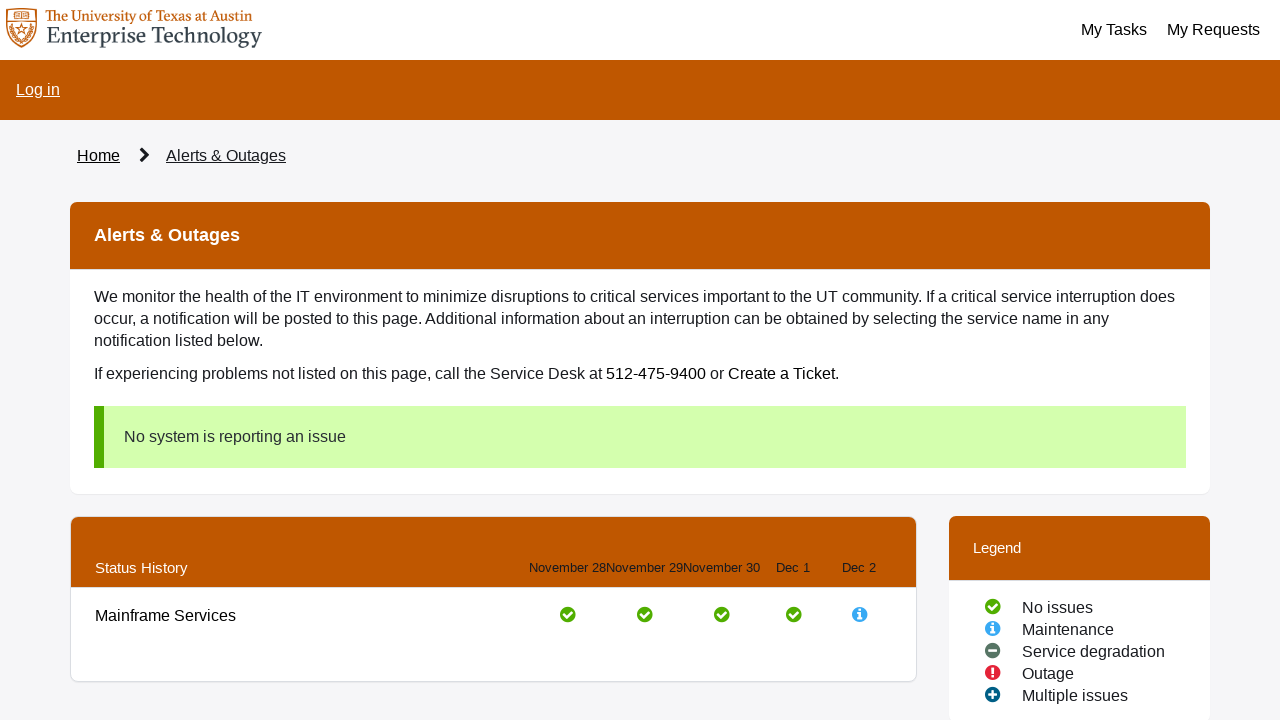

--- FILE ---
content_type: text/html;charset=UTF-8
request_url: https://ut.service-now.com/sp/?id=services_status
body_size: 48323
content:
<!DOCTYPE html><html lang="en" dir="ltr" ng-app="sn.$sp" ng-init="portal_id = '8ac43de11b047a90dc025357624bcbc3'" style="height: 100%" class="page-{{page.sys_id}} v{{page.sys_id}} ltr sn-sp-page" data-page-id="{{page.sys_id}}"><head sp-metatags=""><base href="/sp"></base><link rel="preload" href="/styles/fonts/glyphicons-halflings-regular.woff2" as="font" crossorigin="anonymous"></link><link rel="preload" href="/scripts/icon-fonts/font-awesome/fonts/fontawesome-webfont.woff2?v=4.7.0" as="font" crossorigin="anonymous"></link><title>Alerts &amp; Outages - IT Portal</title><meta http-equiv="X-UA-Compatible" content="IE=edge; IE=10"></meta><meta name="viewport" content="width=device-width, initial-scale=1.0"></meta><meta name="apple-mobile-web-app-capable" content="yes"></meta><meta http-equiv="cache-control" content="public"></meta><meta http-equiv="cache-control" content="no-cache"></meta><meta http-equiv="cache-control" content="max-age=0"></meta><meta http-equiv="pragma" content="no-cache"></meta><link href="favicon.ico?v=5" rel="shortcut icon"></link><link href="images/mobile/apple_touch_snc.png?v=10-23-2025_0714" rel="apple-touch-icon"></link><link rel="stylesheet" href="styles/fonts/source-sans-pro/source-sans-pro-latin.css?v=ccbdf53687513210fc73326e0ebb3580" media="none" onload="if(media!='all')media='all'"></link><link rel="stylesheet" href="styles/css_includes_$sp.css?v=ccbdf53687513210fc73326e0ebb3580" media="none" onload="if(media!='all')media='all'"></link><link href="styles/scss/sp-bootstrap-rem.scss?portal_id=8ac43de11b047a90dc025357624bcbc3&amp;theme_id=54d5b1e91b047a90dc025357624bcbfe&amp;v=ccbdf53687513210fc73326e0ebb3580&amp;uxf_theme_id=null&amp;uxf_theme_variant_id=null&amp;is_rtl=false" rel="stylesheet" type="text/css"></link><link rel="stylesheet" href="styles/css_includes_$sp_later.css?v=ccbdf53687513210fc73326e0ebb3580" media="none" onload="if(media!='all')media='all'"></link><style>.sc-field-error-label {
	color: #ffffff;
}
:root {
	--now-color_background--primary: 255, 255, 255;
	--now-color_background--secondary: 246, 247, 247;
	--now-font-family: "Lato", sans-serif;
	--now-color--primary-0: 227, 228, 242 !important;
	--now-color_text--primary: 24, 26, 31;
	--mv9-JvjvZ_ztuz--XZATrZO: 24, 26, 31;
	--now-color_text--primary-actionable: 255, 255, 255;
}
html, body {
	color: #181A1F;
	font-family: "Lato", sans-serif;
}
body {
	color: #181A1F;
	font-family: "Lato", sans-serif;
	font-size: 1.6rem;
}
.sp-page-root {
	container-type: size;
	background-color: #f6f6f8 !important;
}
h1, h2, h3, h4, h5, h6 {
	font-weight: 600;
}
.overdue {
	color: #E42338;
}
.due-today {
	color: #577565;
}
.due-later {
	color: #51ae00;
}
.in-progress {
	color: #51ae00;
}
.complete {
	color: #9698A4;
}
.danger, .error {
	color: #E42338;
}
.faded {
	color: #656E81;
}
.success {
	color: #51ae00;
}
.warning {
	color: #577565;
}
.sp-ac-btn-wrapper .tooltip-inner {
	word-wrap: normal;
}
.v6506d341cb33020000f8d856634c9cdc .input-advanced .btn {
	height: 3.6rem;
}
.vbda7abc623882300fb0c949e27bf6544 .navbar-inverse .label-as-badge.label-primary {
	background: #CC293C;
	color: #ffffff;
}
@media (min-width: 768px) {
	.vbda7abc623882300fb0c949e27bf6544 .navbar-inverse .label-as-badge.label-primary {
		position: relative;
		top: -.8rem;
		left: -.4rem;
		margin-left: 0;
		padding: .1rem .5rem;
	}
}
.breadcrumbs-container {
	background: none;
	border-bottom: none;
}
.breadcrumbs-container .vfa20ec02cb31020000f8d856634c9ce9 {
	display: none;
}
.breadcrumbs .nav {
	margin: 0 -.7rem;
	font-size: 1.4rem;
}
.breadcrumbs .nav .fa {
	color: #474D5A;
}
.breadcrumbs .nav a {
	color: #656E81;
}
.breadcrumbs .nav .a-disabled {
	color: #181A1F;
	font-weight: 700;
}
@media (max-width: 22em) {
	.breadcrumbs {
		display: none;
	}
}
.v5854007273a313004a1f3ae234f6a7fc .nav {
	margin-left: 0;
}
.v5854007273a313004a1f3ae234f6a7fc .nav a {
	color: #007b58;
}
.v5854007273a313004a1f3ae234f6a7fc .nav .fa {
	color: #656E81;
	margin-right: .4rem;
}
div[widget=widget] section.show-bounding-box  > .panel.b, div[widget=widget] section.show-bounding-box  > .panel-default.b, div[widget=widget]  > .panel.b, div[widget=widget]  > .panel-default.b, div[widget=widget] > div  > .panel.b, div[widget=widget] > div  > .panel-default.b {
	border: none;
	background: #ffffff;
}
div[widget=widget] section.show-bounding-box  > .panel.b  > .panel-heading, div[widget=widget] section.show-bounding-box  > .panel-default.b  > .panel-heading, div[widget=widget]  > .panel.b  > .panel-heading, div[widget=widget]  > .panel-default.b  > .panel-heading, div[widget=widget] > div  > .panel.b  > .panel-heading, div[widget=widget] > div  > .panel-default.b  > .panel-heading {
	padding: 2.4rem;
}
@media (max-width: 767px) {
	div[widget=widget] section.show-bounding-box  > .panel.b  > .panel-heading, div[widget=widget] section.show-bounding-box  > .panel-default.b  > .panel-heading, div[widget=widget]  > .panel.b  > .panel-heading, div[widget=widget]  > .panel-default.b  > .panel-heading, div[widget=widget] > div  > .panel.b  > .panel-heading, div[widget=widget] > div  > .panel-default.b  > .panel-heading {
		padding: 1.6rem;
	}
}
div[widget=widget] section.show-bounding-box  > .panel.b  > .list-group  > .list-group-item, div[widget=widget] section.show-bounding-box  > .panel-default.b  > .list-group  > .list-group-item, div[widget=widget]  > .panel.b  > .list-group  > .list-group-item, div[widget=widget]  > .panel-default.b  > .list-group  > .list-group-item, div[widget=widget] > div  > .panel.b  > .list-group  > .list-group-item, div[widget=widget] > div  > .panel-default.b  > .list-group  > .list-group-item {
	padding: 1.6rem 2.4rem;
}
@media (max-width: 767px) {
	div[widget=widget] section.show-bounding-box  > .panel.b  > .list-group  > .list-group-item, div[widget=widget] section.show-bounding-box  > .panel-default.b  > .list-group  > .list-group-item, div[widget=widget]  > .panel.b  > .list-group  > .list-group-item, div[widget=widget]  > .panel-default.b  > .list-group  > .list-group-item, div[widget=widget] > div  > .panel.b  > .list-group  > .list-group-item, div[widget=widget] > div  > .panel-default.b  > .list-group  > .list-group-item {
		padding: 1.6rem;
	}
}
div[widget=widget] section.show-bounding-box  > .panel.b  > .panel-heading, div[widget=widget] section.show-bounding-box  > .panel-default.b  > .panel-heading, div[widget=widget]:not(.v5001b062d7101200b0b044580e6103eb)  > .panel.b  > .panel-heading, div[widget=widget]:not(.v5001b062d7101200b0b044580e6103eb)  > .panel-default.b  > .panel-heading, div[widget=widget] > div  > .panel.b  > .panel-heading, div[widget=widget] > div  > .panel-default.b  > .panel-heading {
	background: none;
}
.input-group-btn .btn {
	height: 3.6rem;
	line-height: inherit;
}
.input-group-btn .btn.btn-default {
	border-color: #8790A1;
	color: #181A1F;
	padding: .6rem .8rem;
}
@media (min-width: 768px) {
	.input-group-btn .btn.btn-default {
		padding: .6rem 1.2rem;
	}
}
.btn[disabeld="disabled"], .btn.disabled, .btn[disabled] {
	color: #181A1F !important;
	border-color: #8790A1 !important;
	opacity: .25;
}
.btn[disabeld="disabled"].btn-link, .btn.disabled.btn-link, .btn[disabled].btn-link {
	color: #181A1F;
}
.btn {
	line-height: 1.18;
}
.btn.btn-lg {
	font-size: 2.4rem;
	line-height: 1.2;
}
.form-control {
	padding: .6rem .8rem;
}
.field-has-reference {
	height: auto !important;
}
div.select2-container .select2-choice {
	min-height: 3.6rem;
}
div.select2-container .select2-choice .select2-chosen {
	line-height: 3.4rem !important;
	color: #181A1F;
	font-size: 1.6rem;
}
.select2-results .select2-highlighted {
	background-color: rgba(209, 210, 238, .5);
	color: #181A1F;
	box-shadow: 0px 0px 0px 2px #3c59e7 inset, 0px 0px 0px 3px #ffffff inset;
}
.select2-drop .avatar-container {
	margin-right: .8rem;
}
[accessibility] .select2-container-active a.select2-choice, [accessibility] .select2-container-active.select2-container-multi .select2-choices {
	border-color: #3c59e7;
}
.form-control::placeholder {
	color: #656E81;
}
.form-control::-webkit-input-placeholder {
	color: #656E81;
}
.form-control:-moz-placeholder {
	color: #656E81;
}
.form-control::-ms-input-placeholder {
	color: #656E81;
}
.nav-tabs  > li  > a {
	color: #181A1F;
	border-bottom-width: .2rem !important;
}
.nav-tabs  > li  > a:hover {
	border-color: #ACB2BE !important;
	color: #007b58 !important;
	background: none;
}
.nav-tabs  > li.active a {
	border-color: #007b58 !important;
	color: #007b58 !important;
	background: none;
}
.nav-tabs  > li.active a:hover, .nav-tabs  > li.active a:focus {
	border-color: #007b58 !important;
	color: #007b58 !important;
	background: none;
}
.v5ef595c1cb12020000f8d856634c9c6e .header-menu-item .custom-drop-down, .v5ef595c1cb12020000f8d856634c9c6e .header-menu-item .cart-dropdown, .v5ef595c1cb12020000f8d856634c9c6e .header-menu-item .wishlist-menu, .v5ef595c1cb12020000f8d856634c9c6e .header-menu-item .empty-dropdown {
	background: none !important;
}
.v5ef595c1cb12020000f8d856634c9c6e .header-menu-item .custom-drop-down .panel, .v5ef595c1cb12020000f8d856634c9c6e .header-menu-item .cart-dropdown .panel, .v5ef595c1cb12020000f8d856634c9c6e .header-menu-item .wishlist-menu .panel, .v5ef595c1cb12020000f8d856634c9c6e .header-menu-item .empty-dropdown .panel {
	border-radius: .4rem;
	box-shadow: none;
	border: none;
}
.v5ef595c1cb12020000f8d856634c9c6e .header-menu-item .custom-drop-down .panel .media-list  > li.media, .v5ef595c1cb12020000f8d856634c9c6e .header-menu-item .cart-dropdown .panel .media-list  > li.media, .v5ef595c1cb12020000f8d856634c9c6e .header-menu-item .wishlist-menu .panel .media-list  > li.media, .v5ef595c1cb12020000f8d856634c9c6e .header-menu-item .empty-dropdown .panel .media-list  > li.media {
	padding: 1.6rem 2.4rem;
}
.v5ef595c1cb12020000f8d856634c9c6e .header-menu-item .cart-dropdown .panel-footer .btn-group-justified {
	display: block;
}
.panel-button.sp-attachment-add {
	font-size: 1.6rem;
	margin-top: 0;
}
.avatar-container .soloAvatar {
	outline: .1rem solid #8790A1;
}
.avatar-container .soloAvatar .sub-avatar:not(sn-avatar) {
	color: #181A1F;
	background-color: #ffffff;
}
.page-6fc96a42d7330200a9addd173e24d46a .v1e699082d7001200a9addd173e24d4e3 .bs-callout-success, .page-6fc96a42d7330200a9addd173e24d46a .v065ce522d7001200a9addd173e24d46a .bs-callout-success {
	background: #D2EABC;
}
.page-6fc96a42d7330200a9addd173e24d46a .v1e699082d7001200a9addd173e24d4e3 .bs-callout-outage, .page-6fc96a42d7330200a9addd173e24d46a .v065ce522d7001200a9addd173e24d46a .bs-callout-outage {
	background: #FFCCD2;
}
.page-6fc96a42d7330200a9addd173e24d46a .v1e699082d7001200a9addd173e24d4e3 .bs-callout-degradation, .page-6fc96a42d7330200a9addd173e24d46a .v065ce522d7001200a9addd173e24d46a .bs-callout-degradation {
	background: #FBF7BC;
}
.page-6fc96a42d7330200a9addd173e24d46a .v1e699082d7001200a9addd173e24d4e3 .bs-callout-planned, .page-6fc96a42d7330200a9addd173e24d46a .v065ce522d7001200a9addd173e24d46a .bs-callout-planned {
	background: #CBE9FC;
}
@media (max-width: 767px) {
	.page-6fc96a42d7330200a9addd173e24d46a .v1e699082d7001200a9addd173e24d4e3 .panel-body, .page-6fc96a42d7330200a9addd173e24d46a .v065ce522d7001200a9addd173e24d46a .panel-body {
		padding: 1.2rem 1.6rem;
	}
}
.page-6fc96a42d7330200a9addd173e24d46a .vd37aaa42d7330200a9addd173e24d460 .panel-default {
	border: none;
	box-shadow: 0 .4rem .8rem 0 rgba(23, 40, 52, .08);
}
.page-6fc96a42d7330200a9addd173e24d46a .vd37aaa42d7330200a9addd173e24d460 .panel-default .panel-heading {
	background: none;
	padding: 1.2rem 2.4rem;
}
@media (max-width: 767px) {
	.page-6fc96a42d7330200a9addd173e24d46a .vd37aaa42d7330200a9addd173e24d460 .panel-default .panel-heading {
		padding: 1.2rem 1.6rem;
	}
}
@media (max-width: 767px) {
	.page-6fc96a42d7330200a9addd173e24d46a .vd37aaa42d7330200a9addd173e24d460 .panel-default .panel-body {
		padding: 1.2rem 1.6rem;
	}
}
.v62974aeb0b5303008cd6e7ae37673a42 .upcoming-event-panel {
	border-bottom: .1rem solid #DADDE2 !important;
	margin-top: 0 !important;
}
.v62974aeb0b5303008cd6e7ae37673a42 .upcoming-event-panel:last-child {
	border-bottom: none !important;
}
.v62974aeb0b5303008cd6e7ae37673a42 .upcoming-event-panel .panel-heading {
	padding: 1.6rem 2.4rem;
}
@media (max-width: 767px) {
	.v62974aeb0b5303008cd6e7ae37673a42 .upcoming-event-panel .panel-heading {
		padding: 1.6rem;
	}
}
.v62974aeb0b5303008cd6e7ae37673a42 .upcoming-event-panel .panel-heading .heading-text p:not(.addToCalendar) {
	color: #181A1F;
}
.v62974aeb0b5303008cd6e7ae37673a42 .upcoming-event-panel .panel-heading .addToCalendar {
	color: #3c59e7;
	margin-bottom: 0;
}
.v62974aeb0b5303008cd6e7ae37673a42 .upcoming-event-panel .panel-heading button.pull-right {
	background: none;
}
.v5736bf52cb30020000f8d856634c9c2d .ticket-fields dd {
	padding-left: 0rem;
}
.bootstrap-datetimepicker-widget .datepicker td.active, .bootstrap-datetimepicker-widget .datepicker td.active:hover, .bootstrap-datetimepicker-widget .datepicker td span.active {
	background-color: #005f86;
}
.bootstrap-datetimepicker-widget .datepicker td.today:before {
	border-bottom-color: #005f86;
}
.bootstrap-datetimepicker-widget .datepicker td.today.active:before {
	border-bottom-color: #ffffff;
}
.embedded-experience .sp-ac-root {
	display: none;
}
.embedded-experience .avatar-drop-down .header-menu-item:last-child {
	display: none;
}
.embedded-experience .impersonate-and-logout div > ul > li:last-child {
	display: none !important;
}
.embedded-experience now-requestor-chat-popover {
	display: none;
}
.container {
	max-width: 100%;
}
[accessibility="true"] a:hover, [accessibility="true"] a:focus {
	text-decoration: underline !important;
}
@media (max-width:992px) {
	.sp-page-root.page {
		height: 100%;
	}
}</style><style>.sc-field-error-label {
	color: #ffffff;
}
.v46835137533a10108ccbddeeff7b12b6 #ja_create_plan_model .content div[id^='mentor-control-buttons'] .permission .btn-select {
	font-size: 1.4rem;
	width: 9.5rem !important;
}
.v46835137533a10108ccbddeeff7b12b6 #ja_create_plan_model .content div[id^='mentor-control-buttons'] a[id^='mentor-delete-button'] {
	padding: .6rem 1.2rem;
}
.vaf7ab0f90f1020104e1d0c3635767e56 .my-plans {
	background: #ffffff;
	border-radius: .8rem;
	box-shadow: 0 .4rem .8rem 0 rgba(23, 40, 52, .08);
	padding: 2.4rem;
}
@media (max-width: 767px) {
	.vaf7ab0f90f1020104e1d0c3635767e56 .my-plans {
		padding: 1.6rem;
	}
}
.vaf7ab0f90f1020104e1d0c3635767e56 .my-plans .nav-tabs {
	border-bottom: .1rem solid #DADDE2;
}
.vaf7ab0f90f1020104e1d0c3635767e56 .my-plans .nav-tabs  > li > a {
	border: none;
	border-bottom: .2rem solid transparent;
}
.vaf7ab0f90f1020104e1d0c3635767e56 .my-plans .nav-tabs  > li > a:hover, .vaf7ab0f90f1020104e1d0c3635767e56 .my-plans .nav-tabs  > li > a:focus {
	background: none;
}
.vaf7ab0f90f1020104e1d0c3635767e56 .my-plans .tab-pane:focus {
	outline: none;
	box-shadow: none;
}
.vaf7ab0f90f1020104e1d0c3635767e56 .my-plans .vc09c17f20f5020104e1d0c3635767e50 .panel.b {
	border: none;
	border-radius: 0;
	box-shadow: none;
	margin-bottom: 0;
}
.vaf7ab0f90f1020104e1d0c3635767e56 .my-plans .vc09c17f20f5020104e1d0c3635767e50 .panel.b .panel-heading {
	border-bottom: none;
	padding: 1.6rem 0;
}
@media (max-width: 767px) {
	.vaf7ab0f90f1020104e1d0c3635767e56 .my-plans .vc09c17f20f5020104e1d0c3635767e50 .panel.b .panel-heading {
		padding: 1.2rem 0;
	}
}
.vaf7ab0f90f1020104e1d0c3635767e56 .my-plans .vc09c17f20f5020104e1d0c3635767e50 .panel.b .panel-heading .panel-title {
	font-size: 2.4rem;
}
.vaf7ab0f90f1020104e1d0c3635767e56 .my-plans .vc09c17f20f5020104e1d0c3635767e50 .panel.b .panel-container.list-group .list-group-item.row {
	padding: 1.6rem 0;
	border: .1rem solid #DADDE2;
	border-bottom-width: 0;
}
.vaf7ab0f90f1020104e1d0c3635767e56 .my-plans .vc09c17f20f5020104e1d0c3635767e50 .panel.b .panel-container.list-group .list-group-item.row.plans-filter {
	border: none;
	padding: 2.4rem 0 3.2rem;
}
@media (max-width: 767px) {
	.vaf7ab0f90f1020104e1d0c3635767e56 .my-plans .vc09c17f20f5020104e1d0c3635767e50 .panel.b .panel-container.list-group .list-group-item.row.plans-filter {
		padding: 1.6rem 0;
	}
}
.vaf7ab0f90f1020104e1d0c3635767e56 .my-plans .vc09c17f20f5020104e1d0c3635767e50 .panel.b .panel-container.list-group .list-group-item.row:last-child {
	border-bottom-width: .1rem;
}
.vaf7ab0f90f1020104e1d0c3635767e56 .my-plans .v3993f5720f1020104e1d0c3635767eea .created-plans .plans-filter {
	padding: 1.2rem 0 2.4rem 1.6rem;
}
.vaf7ab0f90f1020104e1d0c3635767e56 .my-plans .v3993f5720f1020104e1d0c3635767eea .created-plans .top-divider {
	border-top-color: #DADDE2;
	padding: 2.4rem 0 !important;
}
.v74209243878b1010b0fb0c0626cb0be6  > div {
	background: #ffffff;
	box-shadow: 0 .4rem .8rem 0 rgba(23, 40, 52, .08);
	border-radius: .8rem .8rem 0 0;
	padding: 2.4rem;
	padding-bottom: 0;
}
@media (max-width: 767px) {
	.v74209243878b1010b0fb0c0626cb0be6  > div {
		padding: 1.6rem;
		padding-bottom: 0;
	}
}
.v74209243878b1010b0fb0c0626cb0be6  > div hr.divider-line {
	margin-bottom: 0;
}
.v7c097d3653fa1010945dddeeff7b12a0  > div {
	background: #ffffff;
	box-shadow: 0 .4rem .8rem 0 rgba(23, 40, 52, .08);
	border-radius: 0 0 .8rem .8rem;
	margin-bottom: 2.4rem;
	padding: 2.4rem;
}
@media (max-width: 767px) {
	.v7c097d3653fa1010945dddeeff7b12a0  > div {
		padding: 1.6rem;
	}
}
.v7c097d3653fa1010945dddeeff7b12a0 .plan-headers {
	font-size: 1.4rem;
}
.v7c097d3653fa1010945dddeeff7b12a0 .plan-builder .stage-container .stage.plan-edit-mode .panel-body {
	padding: 1.6rem;
}
.v7c097d3653fa1010945dddeeff7b12a0 .plan-builder .stage-container .stage.plan-edit-mode .panel-body ul.list-view > li {
	border-left: .1rem solid #DADDE2;
}
.v7c097d3653fa1010945dddeeff7b12a0 .plan-builder .stage-container ul.list-view > li {
	font-size: 1.4rem;
}
.v7c097d3653fa1010945dddeeff7b12a0 .plan-builder .stage-container ul.list-view > li:not(.taskPlaceHolderForEmptyStage) div[class*=col-].actions {
	max-width: 6.5rem !important;
}
.v7c097d3653fa1010945dddeeff7b12a0 .plan-builder .stage-container ul.list-view > li:not(.taskPlaceHolderForEmptyStage) .list-heading h4 {
	font-size: 1.6rem !important;
	font-weight: 600 !important;
	max-width: calc(100% - 16px) !important;
}
.v85357f52cb30020000f8d856634c9c24 .panel-heading {
	padding: 1.6rem;
}
.v85357f52cb30020000f8d856634c9c24 .panel-body {
	padding: 1.6rem;
}
.vdf73e2e60f7710104e1d0c3635767ebe .nav-tabs {
	border-bottom-color: #DADDE2;
}
@media (max-width: 767px) {
	.vdf73e2e60f7710104e1d0c3635767ebe .nav-tabs  > li > a {
		padding: .6rem .8rem;
		font-size: 1.4rem;
	}
}
@media (max-width: 767px) {
	.vdf73e2e60f7710104e1d0c3635767ebe #comments-panel ul.timeline > li .timeline-badge.success {
		left: 24%;
	}
}
.v870a820973a66010e9b37de86cf6a744 .ja_CaledarDiv .divTableCell > .btn {
	padding: .4rem;
	line-height: 1.2;
}
.vb5859809535310108ccbddeeff7b1275 .v9ee37281d7033100a9ad1e173e24d457 .panel.b {
	box-shadow: none;
	border: .1rem solid #DADDE2;
	padding-bottom: .8rem;
}</style><style>.sc-field-error-label {
	color: #ffffff;
}
.page-fde232209f22120047a2d126c42e70b3 .panel, .page-edcbce64d710120023c84f80de610305 .panel {
	border-color: transparent;
	box-shadow: 0 .4rem .8rem 0 rgba(23, 40, 52, .08);
	margin-bottom: 2.4rem;
}
.page-fde232209f22120047a2d126c42e70b3 .panel .panel-heading, .page-edcbce64d710120023c84f80de610305 .panel .panel-heading {
	background: none;
	border-bottom-color: transparent;
	padding-bottom: 1.6rem !important;
	color: #181A1F;
}
@media (max-width: 767px) {
	.page-fde232209f22120047a2d126c42e70b3 .panel .panel-heading, .page-edcbce64d710120023c84f80de610305 .panel .panel-heading {
		padding: 1.6rem;
	}
}
.page-fde232209f22120047a2d126c42e70b3 .panel .panel-heading .panel-title, .page-edcbce64d710120023c84f80de610305 .panel .panel-heading .panel-title {
	font-size: 2rem;
}
.page-fde232209f22120047a2d126c42e70b3 .panel .panel-heading .panel-title.m-t-sm, .page-edcbce64d710120023c84f80de610305 .panel .panel-heading .panel-title.m-t-sm {
	margin-top: 0 !important;
}
.page-fde232209f22120047a2d126c42e70b3 .panel .body.padder-xs, .page-edcbce64d710120023c84f80de610305 .panel .body.padder-xs {
	padding: 0 !important;
}
.page-fde232209f22120047a2d126c42e70b3 .panel .panel-body, .page-edcbce64d710120023c84f80de610305 .panel .panel-body {
	padding: 0 2.4rem 2.4rem;
}
@media (max-width: 767px) {
	.page-fde232209f22120047a2d126c42e70b3 .panel .panel-body, .page-edcbce64d710120023c84f80de610305 .panel .panel-body {
		padding: 0 1.6rem 1.6rem;
	}
}
.page-fde232209f22120047a2d126c42e70b3 .panel .list-group-item, .page-edcbce64d710120023c84f80de610305 .panel .list-group-item {
	padding: 1.6rem 2.4rem;
}
@media (max-width: 767px) {
	.page-fde232209f22120047a2d126c42e70b3 .panel .list-group-item, .page-edcbce64d710120023c84f80de610305 .panel .list-group-item {
		padding: 1.6rem;
	}
}
.page-fde232209f22120047a2d126c42e70b3 .panel .list-group-item small, .page-edcbce64d710120023c84f80de610305 .panel .list-group-item small {
	font-size: 1.2rem;
}
.page-fde232209f22120047a2d126c42e70b3 .panel .list-group-item select.form-control, .page-edcbce64d710120023c84f80de610305 .panel .list-group-item select.form-control {
	padding-top: .4rem;
}
@media (max-width: 767px) {
	.page-fde232209f22120047a2d126c42e70b3 .vbc49147bb3321010f5302ddc16a8dc33 .panel-heading .align-right, .page-edcbce64d710120023c84f80de610305 .vbc49147bb3321010f5302ddc16a8dc33 .panel-heading .align-right {
		padding-top: .8rem;
	}
	.page-fde232209f22120047a2d126c42e70b3 .vbc49147bb3321010f5302ddc16a8dc33 .delegate-list-container, .page-edcbce64d710120023c84f80de610305 .vbc49147bb3321010f5302ddc16a8dc33 .delegate-list-container {
		margin: 0 -1.6rem;
	}
	.page-fde232209f22120047a2d126c42e70b3 .vbc49147bb3321010f5302ddc16a8dc33 .delegate-list-container .ellipsis.push-down, .page-edcbce64d710120023c84f80de610305 .vbc49147bb3321010f5302ddc16a8dc33 .delegate-list-container .ellipsis.push-down {
		margin-top: 0;
	}
	.page-fde232209f22120047a2d126c42e70b3 .vbc49147bb3321010f5302ddc16a8dc33 .delegate-list-container strong, .page-fde232209f22120047a2d126c42e70b3 .vbc49147bb3321010f5302ddc16a8dc33 .delegate-list-container .text-muted, .page-edcbce64d710120023c84f80de610305 .vbc49147bb3321010f5302ddc16a8dc33 .delegate-list-container strong, .page-edcbce64d710120023c84f80de610305 .vbc49147bb3321010f5302ddc16a8dc33 .delegate-list-container .text-muted {
		font-size: 1.4rem;
	}
}
.page-fde232209f22120047a2d126c42e70b3 .vbc49147bb3321010f5302ddc16a8dc33 .avatar-container.avatar-medium .sub-avatar.no-photo, .page-edcbce64d710120023c84f80de610305 .vbc49147bb3321010f5302ddc16a8dc33 .avatar-container.avatar-medium .sub-avatar.no-photo {
	border: .1rem solid #8790A1;
}
.page-fde232209f22120047a2d126c42e70b3 .vbc49147bb3321010f5302ddc16a8dc33 .avatar-container.avatar-medium .sub-avatar.no-photo  > span, .page-edcbce64d710120023c84f80de610305 .vbc49147bb3321010f5302ddc16a8dc33 .avatar-container.avatar-medium .sub-avatar.no-photo  > span {
	line-height: 3.2rem !important;
}
.page-fde232209f22120047a2d126c42e70b3 .vbc49147bb3321010f5302ddc16a8dc33 .delegation-status.success, .page-edcbce64d710120023c84f80de610305 .vbc49147bb3321010f5302ddc16a8dc33 .delegation-status.success {
	color: #397b00;
}
.page-fde232209f22120047a2d126c42e70b3 .vbc49147bb3321010f5302ddc16a8dc33 .popover .popover-content .popover-container button, .page-edcbce64d710120023c84f80de610305 .vbc49147bb3321010f5302ddc16a8dc33 .popover .popover-content .popover-container button {
	white-space: nowrap;
}
.page-fde232209f22120047a2d126c42e70b3 .vbc49147bb3321010f5302ddc16a8dc33 .popover .popover-content .popover-container button:hover, .page-edcbce64d710120023c84f80de610305 .vbc49147bb3321010f5302ddc16a8dc33 .popover .popover-content .popover-container button:hover {
	background: #F0F1F5;
	color: #181A1F;
}
.v6e6ac664d710120023c84f80de610318 .default-focus-outline > div > .panel-default  > .panel-body {
	padding-top: 2.4rem;
}
@media (max-width: 767px) {
	.v6e6ac664d710120023c84f80de610318 .default-focus-outline > div > .panel-default  > .panel-body {
		padding-top: 1.6rem;
	}
}
@media (min-width: 768px) {
	.v6e6ac664d710120023c84f80de610318 .default-focus-outline > div > .panel-default .panel-body > .row {
		display: flex;
		justify-content: center;
		align-items: center;
	}
	.v6e6ac664d710120023c84f80de610318 .default-focus-outline > div > .panel-default .panel-body > .row  > div {
		float: none;
		width: auto;
		padding: 0 1.6rem;
	}
	.v6e6ac664d710120023c84f80de610318 .default-focus-outline > div > .panel-default .panel-body > .row  > div.text-center {
		padding-right: 4rem;
	}
}
.v6e6ac664d710120023c84f80de610318 .default-focus-outline > div > .panel-default div.col-sm-4.text-center button {
	margin-bottom: .8rem;
}
@media (max-width:767px) {
	.v6e6ac664d710120023c84f80de610318 .default-focus-outline > div > .panel-default div.col-sm-4.text-center button {
		margin-bottom: 2.4rem;
	}
}
.v6e6ac664d710120023c84f80de610318 .default-focus-outline > div > .panel-default div.col-sm-4.text-center .avatar-container {
	margin-bottom: 1.2rem;
}
.v6e6ac664d710120023c84f80de610318 .default-focus-outline > div > .panel-default h2 {
	font-size: 2rem;
	margin-top: 0;
}
.v6e6ac664d710120023c84f80de610318 .default-focus-outline > div > .panel-default strong {
	color: #656E81;
	font-weight: 400;
}
.v6e6ac664d710120023c84f80de610318 .input-switch input[type=checkbox] ~ .switch {
	border-radius: 2.7rem;
}
.v6e6ac664d710120023c84f80de610318 .input-switch input[type=checkbox] ~ .switch:before {
	border-radius: 2.5rem;
}
.v6e6ac664d710120023c84f80de610318 .v62d700b79f210200f0a91471367fcfe8 .panel-body {
	padding-top: 0;
}
.v6e6ac664d710120023c84f80de610318 .v62d700b79f210200f0a91471367fcfe8 .team_header {
	margin: 1.6rem 0;
	font-size: 1.6rem;
	color: #181A1F;
}
.v6e6ac664d710120023c84f80de610318 .v62d700b79f210200f0a91471367fcfe8 .info-row {
	padding: .2rem 0 .4rem;
}
.v6e6ac664d710120023c84f80de610318 .v62d700b79f210200f0a91471367fcfe8 #my_org_chart {
	margin-bottom: 0;
}
.vb1e232209f22120047a2d126c42e70bb .panel-body, .v35e232209f22120047a2d126c42e70ba .panel-body {
	padding: 0 !important;
}
.vb1e232209f22120047a2d126c42e70bb .panel-body .sp-editable-field.editable-underline, .v35e232209f22120047a2d126c42e70ba .panel-body .sp-editable-field.editable-underline {
	line-height: 1.8;
}
.v5001b062d7101200b0b044580e6103eb[sn-atf-area="Data Table"] .panel.b {
	border: none;
	box-shadow: none;
}
.v5001b062d7101200b0b044580e6103eb[sn-atf-area="Data Table"] .panel.b .panel-body {
	padding: 0;
}
@media (max-width: 767px) {
	.v5001b062d7101200b0b044580e6103eb[sn-atf-area="Data Table"] .table {
		font-size: 1.4rem;
		border: none;
	}
}
.v5001b062d7101200b0b044580e6103eb[sn-atf-area="Data Table"] .table  > thead > tr > th {
	border: none !important;
	padding: 1.2rem .8rem;
}
.v5001b062d7101200b0b044580e6103eb[sn-atf-area="Data Table"] .table  > tbody > tr > td {
	padding: 1.2rem .8rem;
	border: none;
}
.v5001b062d7101200b0b044580e6103eb[sn-atf-area="Data Table"] .table  > tbody > tr > td.selected {
	background: #F0F1F5;
	color: #181A1F;
}
.v5001b062d7101200b0b044580e6103eb[sn-atf-area="Data Table"] .table-striped > tbody > tr:nth-of-type(odd) {
	background: #ffffff;
}
.v5001b062d7101200b0b044580e6103eb[sn-atf-area="Data Table"] .table-striped > tbody > tr:nth-of-type(even) {
	background: #FFFFFF;
}
.v5001b062d7101200b0b044580e6103eb[sn-atf-area="Data Table"] .th-title {
	color: #181A1F;
	font-weight: 400;
}
.v3de232209f22120047a2d126c42e70b9 .panel {
	border: none;
	background: #ffffff;
	box-shadow: 0 .4rem .8rem 0 rgba(23, 40, 52, .08);
}
.v3de232209f22120047a2d126c42e70b9 .panel .panel-heading {
	background: none;
	border-bottom: none;
}
.v3de232209f22120047a2d126c42e70b9 .panel .panel-footer {
	background: none;
	border-top: none;
}
.v3de232209f22120047a2d126c42e70b9 .panel .alert-info {
	background: none;
	border: none;
	padding: 1.6rem 0;
}
.v3de232209f22120047a2d126c42e70b9 .panel .alert-info  > span:first-child {
	display: block;
	margin-bottom: .8rem;
}
.v3de232209f22120047a2d126c42e70b9 .panel .alert-info .sc-field-error-label {
	font-weight: 400;
	background-color: #CBE9FC;
}
.v6f86d215531013003585c3c606dc3411 #document_list .v5001b062d7101200b0b044580e6103eb .panel  > .panel-heading {
	background: none !important;
	padding: 1.6rem 2.4rem;
	border-bottom-color: transparent;
}
@media (max-width: 767px) {
	.v6f86d215531013003585c3c606dc3411 #document_list .v5001b062d7101200b0b044580e6103eb .panel  > .panel-heading {
		padding: 1.6rem;
	}
	.v6f86d215531013003585c3c606dc3411 #document_list .v5001b062d7101200b0b044580e6103eb .panel  > .panel-heading .pull-right {
		float: none !important;
		width: 100%;
		margin-top: 1.2rem;
	}
}
.v6f86d215531013003585c3c606dc3411 #document_list .v5001b062d7101200b0b044580e6103eb .panel  > .panel-heading  > .panel-title {
	color: #181A1F;
}
.v6f86d215531013003585c3c606dc3411 #document_list .v5001b062d7101200b0b044580e6103eb .panel  > .panel-heading  > .dropdown  > .dropdown-toggle {
	color: #181A1F;
}
.v6f86d215531013003585c3c606dc3411 #document_list .v5001b062d7101200b0b044580e6103eb .panel  > .panel-heading  > .dropdown  > .fa-file-text {
	color: #181A1F;
	padding-left: 0;
}
@media (max-width: 767px) {
	.v6f86d215531013003585c3c606dc3411 #document_list .v5001b062d7101200b0b044580e6103eb .panel  > .panel-body {
		padding: 0 .8rem;
		font-size: 1.4rem;
	}
}
.v6f86d215531013003585c3c606dc3411 #document_list .v5001b062d7101200b0b044580e6103eb .panel .table.table-striped {
	border: none;
}
.v6f86d215531013003585c3c606dc3411 #document_list .v5001b062d7101200b0b044580e6103eb .panel .table.table-striped  > thead {
	border-bottom: .1rem solid #DADDE2;
}
.v6f86d215531013003585c3c606dc3411 #document_list .v5001b062d7101200b0b044580e6103eb .panel .table.table-striped  > thead  > tr > th {
	border: none;
}
.v6f86d215531013003585c3c606dc3411 #document_list .v5001b062d7101200b0b044580e6103eb .panel .table.table-striped  > tbody > tr > td {
	border: none;
}
@media (max-width: 767px) {
	.v6f86d215531013003585c3c606dc3411 #document_list .v5001b062d7101200b0b044580e6103eb .panel .table.table-striped  > tbody > tr > td {
		text-align: left;
	}
	.v6f86d215531013003585c3c606dc3411 #document_list .v5001b062d7101200b0b044580e6103eb .panel .table.table-striped  > tbody > tr > td[data-field='name'] {
		max-width: calc(100% - 32px);
	}
}
.v6f86d215531013003585c3c606dc3411 #document_list .v5001b062d7101200b0b044580e6103eb .panel .panel-footer {
	background: none;
	border-top: none;
}
@media (max-width: 767px) {
	.v6f86d215531013003585c3c606dc3411 #document_list .v5001b062d7101200b0b044580e6103eb .panel .panel-footer {
		padding: 1.6rem;
	}
	.v6f86d215531013003585c3c606dc3411 #document_list .v5001b062d7101200b0b044580e6103eb .panel .panel-footer .panel-title {
		font-size: 1.6rem;
	}
}
.page-fdefd94247201200ba13a5554ee490eb .fill-section {
	z-index: 2;
}
.page-fdefd94247201200ba13a5554ee490eb .v5001b062d7101200b0b044580e6103eb[sn-atf-area="Data Table from URL Definition"] > .panel  > .panel-heading, .page-fdefd94247201200ba13a5554ee490eb .vfd1f4ec347730200ba13a5554ee490c0 > .panel-shift > .panel  > .panel-heading {
	height: auto !important;
}</style><style>.sc-field-error-label {
	color: #ffffff;
}
.vbe9a53ee738023002ceb31d7caf6a769 .panel.task-activity.b {
	box-shadow: none;
	padding: 2.4rem;
}
@media (max-width: 767px) {
	.vbe9a53ee738023002ceb31d7caf6a769 .panel.task-activity.b {
		padding: 1.6rem;
	}
}
.vbe9a53ee738023002ceb31d7caf6a769 .panel.task-activity.b .task-complete-footer {
	text-align: right;
	padding-top: 1.6rem;
}
@media (max-width: 767px) {
	.vbe9a53ee738023002ceb31d7caf6a769 .panel.task-activity.b #sp_survey_root  > .col-sm-12 {
		padding: 0;
	}
}
.vbe9a53ee738023002ceb31d7caf6a769 .panel.task-activity.b #sp_survey_root .intro-text .wrapper-lg {
	padding: 2.4rem 0 0 !important;
}
.v42942cca53a222003585c3c606dc34ff  > .panel.b {
	border-style: dashed;
}
.v42942cca53a222003585c3c606dc34ff  > .panel.b .panel-body {
	padding: 0;
}
.v42942cca53a222003585c3c606dc34ff  > .panel.b .sp-attachments-header {
	font-size: 1.6rem;
}
.v42942cca53a222003585c3c606dc34ff  > .panel.b .sp-attachments .file-list-wrap .sp-attachment-block.file-attachment {
	font-size: 1.4rem;
}
@media (max-width: 767px) {
	.v42942cca53a222003585c3c606dc34ff  > .panel.b .sp-attachments .file-list-wrap .sp-attachment-block.file-attachment .btn-group .btn {
		padding-right: .8rem;
		padding-left: .8rem;
		font-size: 1.4rem;
	}
}
.vf48db47fc3b52010dbf9d1fc8840dd0d .widget-ticket-attachment-gallery .__attachments {
	margin-bottom: 0;
}
.vf48db47fc3b52010dbf9d1fc8840dd0d .widget-ticket-attachment-gallery.--touch > .__attachments li {
	min-width: 100% !important;
}
.vf48db47fc3b52010dbf9d1fc8840dd0d .widget-ticket-attachment-gallery .__toolbar .btn {
	padding-right: 1.2rem;
	padding-left: 1.2rem;
}
.vf48db47fc3b52010dbf9d1fc8840dd0d .widget-ticket-attachment-gallery .__caption a {
	font-size: 1.4rem !important;
}
.vf48db47fc3b52010dbf9d1fc8840dd0d .widget-ticket-attachment-gallery .__caption span {
	font-size: 1.2rem !important;
}
.v8c92572e771f2300f1b4e431a9106136 #esign-tab-panel .nav-tabs {
	background: #ffffff;
}
.v8c92572e771f2300f1b4e431a9106136 #esign-tab-panel .nav-tabs  > li {
	border-bottom-width: .2rem !important;
}
.v8c92572e771f2300f1b4e431a9106136 #esign-tab-panel .nav-tabs  > li:hover {
	background: none;
}
.v8c92572e771f2300f1b4e431a9106136 #esign-tab-panel .nav-tabs  > li  > a:focus {
	background: none !important;
}</style><style>.sc-field-error-label {
	color: #ffffff;
}
.v26b2b8cfff02201014c6a36cf43bf1a0 .widget-content-experience .widget-container .list ul {
	background-color: rgba(51, 53, 121, .9) !important;
}
.v26b2b8cfff02201014c6a36cf43bf1a0 .widget-content-experience .widget-container .list ul li {
	border-bottom: .1rem solid black !important;
}
.v26b2b8cfff02201014c6a36cf43bf1a0 .widget-content-experience .widget-container .list ul li.active {
	box-shadow: 0rem .9rem .4rem rgba(24, 26, 31, .25) !important;
	background-color: transparent !important;
	background: linear-gradient(#005f86, #333579) !important;
}
.v26b2b8cfff02201014c6a36cf43bf1a0 .widget-content-experience .widget-container .list ul li.active .btn span {
	font-weight: 600 !important;
}
.v26b2b8cfff02201014c6a36cf43bf1a0 .widget-content-experience .widget-container .list ul li .btn span {
	color: #ffffff !important;
	font-weight: 100 !important;
}
.v26b2b8cfff02201014c6a36cf43bf1a0 .widget-content-experience .widget-container .list .scroll-btns {
	background-color: #005f86 !important;
}
.v26b2b8cfff02201014c6a36cf43bf1a0 .widget-content-experience .widget-container .list .scroll-btns .btn {
	color: #ffffff !important;
}
.v26b2b8cfff02201014c6a36cf43bf1a0 .widget-content-experience .widget-container .list .scroll-btns .btn:first-child {
	border-right: .1rem solid rgba(51, 53, 121, .9) !important;
}
.v26b2b8cfff02201014c6a36cf43bf1a0 .widget-content-experience .widget-container .widget-content .btn.btn-lg {
	font-size: 1.6rem;
}</style><style>.sc-field-error-label {
	color: #ffffff;
}
:root {
	--now-checkbox--border-color: 135, 144, 161;
	--mv9-j8tjukvu--kvzptz-jvjvz: 135, 144, 161;
	--now-checkbox--border-radius: .2rem;
	--mv9-J8tJUkvu--kvZptZ-ZrpAW1: .2rem;
	--now-checkbox--background-color--hover: 209, 210, 238;
	--mv9-J8tJUkvu--krJUfZvWmp-JvjvZ--8vstZ: 209, 210, 238;
	--now-checkbox_icon--color--hover: 24, 26, 31;
	--mv9-J8tJUkvu-AJvm--JvjvZ--8vstZ: 24, 26, 31;
}
.typeahead-popup > .active > a, .typeahead-popup > .active > a:hover, .typeahead-popup > .active > a:focus {
	background-color: #E3E4F2;
	color: #000;
}
.typeahead-popup > li > a {
	color: #181A1F !important;
}
.navbar-inverse .typeahead-popup {
	background-color: #ffffff !important;
}
.ai-search .ais-breadcrumbs {
	padding-left: 0;
}
.ai-search .container {
	box-shadow: 0 .4rem .8rem 0 rgba(23, 40, 52, .08);
	background-color: #ffffff;
	border-radius: .8rem;
	padding: 0 2.4rem 2.4rem;
	margin-bottom: 2.4rem;
}
.mark.highlight {
	background-color: rgba(209, 210, 238, .5);
	color: #181A1F;
	padding: .1rem;
}</style><style>.sc-field-error-label {
	color: #ffffff;
}
.vfa384fda730823004a1f3ae234f6a78a .panel-default.category-widget, .vee307070d7201200a9addd173e24d4da .panel-default.category-widget {
	border: none;
	box-shadow: 0 .4rem .8rem 0 rgba(23, 40, 52, .08);
	padding-bottom: 2.4rem;
}
.vfa384fda730823004a1f3ae234f6a78a .panel-default.category-widget .panel-heading, .vee307070d7201200a9addd173e24d4da .panel-default.category-widget .panel-heading {
	background: none;
	border-bottom: none;
	padding: 2.4rem 2.4rem 1.6rem;
}
@media (max-width:767px) {
	.vfa384fda730823004a1f3ae234f6a78a .panel-default.category-widget .panel-heading, .vee307070d7201200a9addd173e24d4da .panel-default.category-widget .panel-heading {
		padding: 1.6rem;
	}
}
.vfa384fda730823004a1f3ae234f6a78a .panel-default.category-widget .panel-heading .panel-title, .vee307070d7201200a9addd173e24d4da .panel-default.category-widget .panel-heading .panel-title {
	font-size: 1.6rem;
}
.vfa384fda730823004a1f3ae234f6a78a .panel-default.category-widget .category-list .list-group-item, .vee307070d7201200a9addd173e24d4da .panel-default.category-widget .category-list .list-group-item {
	padding: 0 2.4rem;
	border-radius: 0;
}
.vfa384fda730823004a1f3ae234f6a78a .panel-default.category-widget .category-list .list-group-item:focus-within, .vee307070d7201200a9addd173e24d4da .panel-default.category-widget .category-list .list-group-item:focus-within {
	padding: 0 2.4rem;
}
@media (max-width:767px) {
	.vfa384fda730823004a1f3ae234f6a78a .panel-default.category-widget .category-list .list-group-item, .vee307070d7201200a9addd173e24d4da .panel-default.category-widget .category-list .list-group-item {
		padding: 0 1.6rem;
	}
	.vfa384fda730823004a1f3ae234f6a78a .panel-default.category-widget .category-list .list-group-item:focus-within, .vee307070d7201200a9addd173e24d4da .panel-default.category-widget .category-list .list-group-item:focus-within {
		padding: 0 1.6rem;
	}
}
.vfa384fda730823004a1f3ae234f6a78a .panel-default.category-widget .category-list .list-group-item .select2-choice, .vee307070d7201200a9addd173e24d4da .panel-default.category-widget .category-list .list-group-item .select2-choice {
	border-radius: .4rem;
}
.vee307070d7201200a9addd173e24d4da .category-list[aria-labelledby="kb_categories_title"] .list-group-item {
	padding: 0 !important;
}
.vee307070d7201200a9addd173e24d4da .category-list[aria-labelledby="kb_categories_title"] .list-group-item  > .group-item-default[aria-selected="true"] {
	background: rgba(209, 210, 238, .5);
}
.vee307070d7201200a9addd173e24d4da .category-list[aria-labelledby="kb_categories_title"] .list-group-item  > .group-item-default[aria-selected="true"] .text-default {
	color: #181A1F;
}
.vee307070d7201200a9addd173e24d4da .category-list[aria-labelledby="kb_categories_title"] .list-group-item[role="treeitem"][aria-selected="true"]  > div.group-item-default {
	background-color: rgba(209, 210, 238, .5);
}
.vee307070d7201200a9addd173e24d4da .category-list[aria-labelledby="kb_categories_title"] .list-group-item[role="treeitem"][aria-selected="true"]  > div.group-item-default .text-default {
	color: #181A1F;
}
.vee307070d7201200a9addd173e24d4da .category-list[aria-labelledby="kb_categories_title"] .list-group-item[role="treeitem"][aria-selected="false"]  > div.group-item-default .text-default {
	color: #181A1F;
}
.vee307070d7201200a9addd173e24d4da .category-list[aria-labelledby="kb_categories_title"] .list-group-item .group-item-default {
	padding: .8rem 2.4rem;
	font-size: 1.4rem;
	cursor: pointer;
}
@media (max-width:767px) {
	.vee307070d7201200a9addd173e24d4da .category-list[aria-labelledby="kb_categories_title"] .list-group-item .group-item-default {
		padding: .8rem 1.6rem;
	}
}
.vee307070d7201200a9addd173e24d4da .category-list[aria-labelledby="kb_categories_title"] .list-group-item .group-item-default:hover, .vee307070d7201200a9addd173e24d4da .category-list[aria-labelledby="kb_categories_title"] .list-group-item .group-item-default:focus {
	background-color: rgba(209, 210, 238, .5);
}
.vee307070d7201200a9addd173e24d4da .category-list[aria-labelledby="kb_categories_title"] .list-group-item .group-item-default .badge {
	font-size: 1.2rem;
}
.vee307070d7201200a9addd173e24d4da .category-list[aria-labelledby="kb_categories_title"] .list-group-item .sub-category-list {
	background: #ffffff;
	border-left: none;
}
.vee307070d7201200a9addd173e24d4da .category-list[aria-labelledby="kb_categories_title"] .list-group-item .sub-category-list .list-group-item .group-item-default {
	padding-left: 40px;
}
@media (max-width:767px) {
	.vee307070d7201200a9addd173e24d4da .category-list[aria-labelledby="kb_categories_title"] .list-group-item .sub-category-list .list-group-item .group-item-default {
		padding-left: 32px;
	}
}
.vee307070d7201200a9addd173e24d4da .category-list[aria-labelledby="kb_categories_title"] .list-group-item .sub-category-list .sub-category-list .list-group-item .group-item-default {
	padding-left: 56px;
}
@media (max-width:767px) {
	.vee307070d7201200a9addd173e24d4da .category-list[aria-labelledby="kb_categories_title"] .list-group-item .sub-category-list .sub-category-list .list-group-item .group-item-default {
		padding-left: 48px;
	}
}
.v3c817b52cb30020000f8d856634c9cfb  > .panel-default.b, .v7d903b52cb30020000f8d856634c9ce3  > .panel-default.b {
	padding: 2.4rem;
}
@media (max-width:767px) {
	.v3c817b52cb30020000f8d856634c9cfb  > .panel-default.b, .v7d903b52cb30020000f8d856634c9ce3  > .panel-default.b {
		padding: 1.6rem;
	}
}
.v3c817b52cb30020000f8d856634c9cfb  > .panel-default.b  > .panel-heading, .v7d903b52cb30020000f8d856634c9ce3  > .panel-default.b  > .panel-heading {
	padding: 0 0 2.4rem !important;
}
.v3c817b52cb30020000f8d856634c9cfb  > .panel-default.b  > .panel-heading .panel-title, .v7d903b52cb30020000f8d856634c9ce3  > .panel-default.b  > .panel-heading .panel-title {
	font-size: 1.6rem;
}
.v3c817b52cb30020000f8d856634c9cfb  > .panel-default.b .panel-body, .v7d903b52cb30020000f8d856634c9ce3  > .panel-default.b .panel-body {
	padding: 1.6rem 0 2.4rem;
}
.v3c817b52cb30020000f8d856634c9cfb  > .panel-default.b .panel-body .list-group-item a, .v7d903b52cb30020000f8d856634c9ce3  > .panel-default.b .panel-body .list-group-item a {
	font-size: 1.4rem;
}
.v3c817b52cb30020000f8d856634c9cfb  > .panel-default.b .panel-body .list-group-item .views, .v7d903b52cb30020000f8d856634c9ce3  > .panel-default.b .panel-body .list-group-item .views {
	font-size: 1.2rem;
}
.kb_container-left a {
	color: #3c59e7;
}
.va47ea1cb0b9432004ce28ffe15673a5b .kb-article-wrapper .panel-default.kb-desktop {
	border: none !important;
	background: #ffffff;
	box-shadow: 0 .4rem .8rem 0 rgba(23, 40, 52, .08);
	padding: 2.4rem;
}
.va47ea1cb0b9432004ce28ffe15673a5b .kb-article-wrapper .panel-default.kb-desktop .kb-panel-heading {
	padding: 0 0 2.4rem;
	background: none;
	border: none;
}
.va47ea1cb0b9432004ce28ffe15673a5b .kb-article-wrapper .panel-default.kb-desktop .kb-panel-heading .kb-panel-title-header {
	padding-left: 1.6rem;
}
.va47ea1cb0b9432004ce28ffe15673a5b .kb-article-wrapper .panel-default.kb-desktop .kb-panel-heading .kb-number-info {
	font-size: 1.6rem;
	color: #474D5A;
}
.va47ea1cb0b9432004ce28ffe15673a5b .kb-article-wrapper .panel-default.kb-desktop .kb-panel-heading .apply-brand-color {
	color: #005f86;
}
.va47ea1cb0b9432004ce28ffe15673a5b .kb-article-wrapper .panel-default.kb-desktop .panel-body.kb-desktop {
	padding: 1.6rem 0 0;
}
.va47ea1cb0b9432004ce28ffe15673a5b .kb-article-wrapper .panel-default.kb-desktop .panel-body.kb-desktop .title-secondary-data {
	color: #474D5A;
}
.va47ea1cb0b9432004ce28ffe15673a5b .kb-article-wrapper .panel-default.kb-desktop .panel-body.kb-desktop hr.kb-header-line, .va47ea1cb0b9432004ce28ffe15673a5b .kb-article-wrapper .panel-default.kb-desktop .panel-body.kb-desktop hr.kb-permalink-separator {
	margin: 1.6rem 0;
}
.va47ea1cb0b9432004ce28ffe15673a5b .kb-article-wrapper  > .kb-mobile {
	background: #ffffff;
	box-shadow: 0 .4rem .8rem 0 rgba(23, 40, 52, .08);
	border-radius: .8rem;
	padding: 1.6rem !important;
	margin: 1.2rem 0;
}
.va47ea1cb0b9432004ce28ffe15673a5b .kb-article-wrapper  > .kb-mobile .kb-panel-heading {
	padding-top: 0;
}
.va47ea1cb0b9432004ce28ffe15673a5b .kb-article-wrapper  > .kb-mobile .kb-title-header {
	font-size: 2.4rem !important;
}
.va47ea1cb0b9432004ce28ffe15673a5b .kb-article-wrapper  > .kb-mobile .kb-wrapper {
	color: #181A1F;
	padding: .8rem 0 !important;
}
.va47ea1cb0b9432004ce28ffe15673a5b .kb-article-wrapper  > .kb-mobile .kb-header-line {
	margin: 1.6rem 0 !important;
}
.va47ea1cb0b9432004ce28ffe15673a5b .kb-article-wrapper p.kb-permalink {
	margin-bottom: 0;
}
.va47ea1cb0b9432004ce28ffe15673a5b .kb-article-wrapper .transparent-button {
	color: #3c59e7;
}
.va47ea1cb0b9432004ce28ffe15673a5b .kb-article-wrapper .kb-article-content table {
	margin-bottom: 2.4rem;
}
.va47ea1cb0b9432004ce28ffe15673a5b .kb-article-wrapper .kb-article-content table th, .va47ea1cb0b9432004ce28ffe15673a5b .kb-article-wrapper .kb-article-content table td {
	padding: .4rem;
}
.va47ea1cb0b9432004ce28ffe15673a5b .kb-article-wrapper .kb-article-content ol, .va47ea1cb0b9432004ce28ffe15673a5b .kb-article-wrapper .kb-article-content ul {
	margin-bottom: 2.4rem;
}
.va47ea1cb0b9432004ce28ffe15673a5b .kb-article-wrapper .kb-article-content ol li, .va47ea1cb0b9432004ce28ffe15673a5b .kb-article-wrapper .kb-article-content ul li {
	margin-bottom: .8rem;
}
.v5f599c490be432004ce28ffe15673a5b .kb-help-wrapper.kb-rating-stars {
	color: #005f86;
}
.v5f599c490be432004ce28ffe15673a5b .kb-help-wrapper.kb-desktop {
	padding: 1.6rem 0 4rem;
}
.v5f599c490be432004ce28ffe15673a5b .kb-help-wrapper.kb-desktop .kb-help-label, .v5f599c490be432004ce28ffe15673a5b .kb-help-wrapper.kb-desktop .rating-section .kb-rate-article .kb-inline {
	font-size: 2rem !important;
}
.v5f599c490be432004ce28ffe15673a5b .kb-help-wrapper .kb-line.kb-no-bottom {
	display: none;
}
.v077810090be432004ce28ffe15673adb .kb-comment-wrapper.kb-desktop {
	margin-bottom: 2.4rem;
}
.v077810090be432004ce28ffe15673adb .kb-comment-wrapper.kb-desktop .create-comment {
	border-radius: 0;
}
.v077810090be432004ce28ffe15673adb .kb-comment-wrapper.kb-desktop .create-comment .comment-text {
	font-size: 1.6rem;
}
.v1e6b5b3adb20320099f93691f0b8f5a8 .kb-list-block a {
	color: #3c59e7;
}
.v1e6b5b3adb20320099f93691f0b8f5a8 .kb-list-block.kb-desktop .panel-default {
	border: none;
	box-shadow: 0 .4rem .8rem 0 rgba(23, 40, 52, .08);
	background: #ffffff;
	padding: 2.4rem;
}
@media (max-width:767px) {
	.v1e6b5b3adb20320099f93691f0b8f5a8 .kb-list-block.kb-desktop .panel-default {
		padding: 1.6rem;
	}
}
.v1e6b5b3adb20320099f93691f0b8f5a8 .kb-list-block.kb-desktop .panel-default .panel-heading {
	padding: 0;
	padding-bottom: 1.6rem;
	background: none;
}
.v1e6b5b3adb20320099f93691f0b8f5a8 .kb-list-block.kb-desktop .panel-default .list-group-item {
	padding-left: 0 !important;
	padding-right: 0 !important;
}
.v1e6b5b3adb20320099f93691f0b8f5a8 .kb-list-block.kb-desktop .panel-default .list-group-item:first-child {
	padding-top: 2.4rem;
}
.vfb5d068cd7610200a9ad1e173e24d400 .panel-default {
	padding: 2.4rem;
	border: none;
	box-shadow: 0 .4rem .8rem 0 rgba(23, 40, 52, .08);
}
@media (max-width:767px) {
	.vfb5d068cd7610200a9ad1e173e24d400 .panel-default {
		padding: 1.6rem;
	}
}
.vfb5d068cd7610200a9ad1e173e24d400 .panel-default  > .panel-heading {
	border-bottom: .1rem solid #DADDE2;
	background-color: #ffffff;
	padding: 0 0 2.4rem;
}
.vfb5d068cd7610200a9ad1e173e24d400 .panel-body {
	padding: 2.4rem 0 0;
}
.vfb5d068cd7610200a9ad1e173e24d400 .panel-body .sp-kb-topic-article {
	font-size: 1.4rem;
}
.vfb5d068cd7610200a9ad1e173e24d400 .panel-body .sp-kb-topic-article  > a {
	font-size: 1.6rem;
}
.v077810090be432004ce28ffe15673adb .comment-text {
	color: #181A1F !important;
}
.v806f40990fab2300b7b2c8337a767e6f .panel-heading {
	background: none;
}</style><style>.sc-field-error-label {
	color: #ffffff;
}
.v8cc0df25875023000f220cf888cb0bb5 .primary-display {
	font-size: 1.6rem;
	line-height: 1.1;
	margin-bottom: .4rem;
	font-weight: 600;
}
.v8cc0df25875023000f220cf888cb0bb5 .nav.nav-tabs {
	border-bottom: .1rem solid #DADDE2;
}
.v8cc0df25875023000f220cf888cb0bb5 .secondary-display {
	font-size: 1.2rem;
	color: #181A1F;
}
.v8cc0df25875023000f220cf888cb0bb5 .panel.b .panel-heading {
	background: none;
	border-bottom: none;
}
.v8cc0df25875023000f220cf888cb0bb5 .panel.b .panel-heading .panel-title {
	font-size: 2.4rem;
	font-weight: 600;
}
.v8cc0df25875023000f220cf888cb0bb5 .panel.b .panels-container {
	text-align: center;
	padding: 0 2.4rem 2.4rem;
}
@media (max-width: 767px) {
	.v8cc0df25875023000f220cf888cb0bb5 .panel.b .panels-container {
		padding: 0 1.6rem 1.6rem;
	}
}
.v8cc0df25875023000f220cf888cb0bb5 .panel.b .panels-container.list-group {
	text-align: left;
}
@media (max-width: 990px) {
	.v8cc0df25875023000f220cf888cb0bb5 .panel.b .panels-container .input-group-btn > .btn.btn-default .fa {
		font-size: 1.4rem;
	}
}
.v8cc0df25875023000f220cf888cb0bb5 .panel.b .panels-container  > .list-group-item.row {
	padding: 1.6rem 0 2.4rem;
	margin: 0 -16px !important;
}
@media (max-width: 767px) {
	.v8cc0df25875023000f220cf888cb0bb5 .panel.b .panels-container  > .list-group-item.row {
		padding: .8rem 0 2.4rem;
	}
}
.v8cc0df25875023000f220cf888cb0bb5 .panel.b .panels-container  > .list-group-item.row  > div.m-b-sm {
	padding-right: 0;
	margin-bottom: .8rem !important;
}
@media (max-width: 990px) {
	.v8cc0df25875023000f220cf888cb0bb5 .panel.b .panels-container  > .list-group-item.row  > div.m-b-sm {
		padding-right: 1.6rem;
	}
}
.v8cc0df25875023000f220cf888cb0bb5 .panel.b .panels-container  > .list-group-item.row .control-view label {
	margin-right: .8rem;
}
.v8cc0df25875023000f220cf888cb0bb5 .panel.b .panels-container  > .table  > ul {
	margin-bottom: 0;
}
.v8cc0df25875023000f220cf888cb0bb5 .panel.b .panels-container  > .table .list-group-item {
	display: flex;
	align-items: center;
	border: .1rem solid #DADDE2;
	border-bottom: none;
	padding: 1.6rem 2.4rem;
}
@media (max-width: 990px) {
	.v8cc0df25875023000f220cf888cb0bb5 .panel.b .panels-container  > .table .list-group-item {
		padding: 1.6rem;
		align-items: flex-start;
	}
	.v8cc0df25875023000f220cf888cb0bb5 .panel.b .panels-container  > .table .list-group-item .state, .v8cc0df25875023000f220cf888cb0bb5 .panel.b .panels-container  > .table .list-group-item .updated {
		font-size: 1.4rem;
	}
	.v8cc0df25875023000f220cf888cb0bb5 .panel.b .panels-container  > .table .list-group-item .main-column {
		padding-right: .4rem !important;
	}
}
.v8cc0df25875023000f220cf888cb0bb5 .panel.b .panels-container  > .table .list-group-item small {
	font-size: 1.2rem;
}
.v8cc0df25875023000f220cf888cb0bb5 .panel.b .panels-container  > .table .list-group-item:last-of-type {
	border-bottom: .1rem solid #DADDE2;
}
.v86eb2c8e9f4332002528d4b4232e708a  > .panel-default {
	box-shadow: 0 .4rem .8rem 0 rgba(23, 40, 52, .08);
	border-radius: .8rem;
	padding: 2.4rem;
	border: none;
}
@media (max-width: 767px) {
	.v86eb2c8e9f4332002528d4b4232e708a  > .panel-default {
		padding: 1.6rem;
	}
}
.v86eb2c8e9f4332002528d4b4232e708a  > .panel-default  > .wrapper-md {
	padding: 0 0 2.4rem !important;
}
.v86eb2c8e9f4332002528d4b4232e708a  > .panel-default  > .wrapper-md.b-t {
	padding-top: 3.2rem !important;
	border-top: none !important;
}
.v86eb2c8e9f4332002528d4b4232e708a  > .panel-default  > .wrapper-md.b-t .text-muted {
	color: #181A1F;
}
.v86eb2c8e9f4332002528d4b4232e708a  > .panel-default  > .wrapper-md.b-t .text-muted .h4.text-bold {
	font-weight: 600;
}
.v86eb2c8e9f4332002528d4b4232e708a  > .panel-default  > .wrapper-md.b-t .text-muted .h5.text-bold {
	font-weight: 400;
}
.v86eb2c8e9f4332002528d4b4232e708a  > .panel-default .table {
	margin-bottom: 0;
}
.v86eb2c8e9f4332002528d4b4232e708a  > .panel-default .table th {
	border-bottom-width: .1rem;
}
.v86eb2c8e9f4332002528d4b4232e708a  > .panel-default .table td {
	border-top: none;
}
.v8face42a131d0810da297ad66144b0e2 .panel.b {
	margin-top: 1.2rem;
	border-color: transparent;
	box-shadow: 0 .4rem .8rem 0 rgba(23, 40, 52, .08);
	font-weight: 400;
}
@media (max-width: 767px) {
	.v8face42a131d0810da297ad66144b0e2 .panel-body.no-padder .form-control {
		font-size: 1.4rem;
	}
}
.v8face42a131d0810da297ad66144b0e2 hr {
	display: none;
}
.v8face42a131d0810da297ad66144b0e2 .panel-heading.bg-primary {
	background: none;
	color: #181A1F;
	border-bottom-color: transparent;
}
@media (max-width: 767px) {
	.v8face42a131d0810da297ad66144b0e2 .panel-heading.bg-primary {
		padding: 1.6rem;
	}
}
.v8face42a131d0810da297ad66144b0e2 .panel-heading.bg-primary .title-padding {
	padding: 0;
}
.v8face42a131d0810da297ad66144b0e2 .panel-heading.bg-primary h2 {
	font-weight: 400;
}
.v8face42a131d0810da297ad66144b0e2 .panel-heading.bg-primary .vc0eaeb11c31310107a36de1f7640dd98 .actions-panel {
	padding: 0;
	box-shadow: none;
}
.v8face42a131d0810da297ad66144b0e2 .panel-heading.bg-primary #description-toggle h4.title-padding {
	font-size: 1.6rem;
	font-weight: 400;
	line-height: 1.4;
}
.v8face42a131d0810da297ad66144b0e2 .panel-heading.bg-primary .options-btn {
	color: #3c59e7;
}
@media (max-width: 767px) {
	.v8face42a131d0810da297ad66144b0e2 .show-more-controls.options-btn {
		margin-left: .6rem !important;
	}
}
@media (max-width: 767px) {
	.v8face42a131d0810da297ad66144b0e2 .panel-body {
		padding: 1.6rem;
	}
}
.v8face42a131d0810da297ad66144b0e2 .panel-body .ticket-fields {
	margin: 0 -2.4rem;
}
.v8face42a131d0810da297ad66144b0e2 .panel-body.padder-t-none {
	padding: 1.6rem;
}
@media (max-width: 767px) {
	.v8face42a131d0810da297ad66144b0e2 .panel-body.padder-t-none {
		padding: 1.6rem .8rem;
	}
}
.v8face42a131d0810da297ad66144b0e2 .caseDescriptor {
	margin: 0 -1.6rem !important;
	padding: 1.6rem 0;
}
.v8face42a131d0810da297ad66144b0e2 .caseDescriptor .header-label {
	font-size: 1.2rem;
	color: #656E81;
}
.v8face42a131d0810da297ad66144b0e2 .caseDescriptor .formatDesc {
	font-weight: 400;
}
.v8face42a131d0810da297ad66144b0e2 .label-color {
	color: #656E81 !important;
}
.v8face42a131d0810da297ad66144b0e2 .padding-sm {
	padding-bottom: 1.6rem;
}
.v8face42a131d0810da297ad66144b0e2 .avatar-container {
	margin-left: .8rem;
}
.v8face42a131d0810da297ad66144b0e2 .v00d66f61530600101db6ddeeff7b1237 .align-left {
	left: auto;
	right: 0;
}
.panel-heading.bg-primary.panel-la-jolla-default {
	background: none;
	color: #181A1F;
	border-bottom-color: transparent;
}
@media (max-width: 767px) {
	.panel-heading.bg-primary.panel-la-jolla-default {
		padding: 1.6rem;
	}
}
.panel-heading.bg-primary.panel-la-jolla-default .title-padding {
	padding: 0;
}
.panel-heading.bg-primary.panel-la-jolla-default h2 {
	font-weight: 400;
}
.panel-heading.bg-primary.panel-la-jolla-default .vc0eaeb11c31310107a36de1f7640dd98 .actions-panel {
	padding: 0;
	box-shadow: none;
}
.panel-heading.bg-primary.panel-la-jolla-default #description-toggle h4.title-padding {
	font-size: 1.6rem;
	font-weight: 400;
	line-height: 1.4;
}
.panel-heading.bg-primary.panel-la-jolla-default .options-btn {
	color: #3c59e7;
}
.vd1cfa4ea131d0810da297ad66144b091 #std-uib-tabset {
	background: #ffffff;
	border-radius: .8rem;
	box-shadow: 0 .4rem .8rem 0 rgba(23, 40, 52, .08);
	padding: 2.4rem;
	margin-bottom: 3.2rem;
}
@media (max-width: 767px) {
	.vd1cfa4ea131d0810da297ad66144b091 #std-uib-tabset {
		padding: 1.6rem;
	}
}
.vd1cfa4ea131d0810da297ad66144b091 #std-uib-tabset  > .nav-tabs {
	border: none;
	border-bottom: .1rem solid #DADDE2;
}
@media (max-width: 767px) {
	.vd1cfa4ea131d0810da297ad66144b091 #std-uib-tabset  > .nav-tabs  > li {
		max-width: 13rem;
	}
}
.vd1cfa4ea131d0810da297ad66144b091 #std-uib-tabset  > .nav-tabs .options-btn {
	color: #007b58;
}
@media (max-width: 767px) {
	.vd1cfa4ea131d0810da297ad66144b091 #std-uib-tabset  > .nav-tabs .options-btn {
		padding: .8rem 2.4rem !important;
	}
}
.vd1cfa4ea131d0810da297ad66144b091 #std-uib-tabset  > .nav-tabs .options-btn.active-dropdown {
	color: #007b58;
	border-bottom: .2rem solid #007b58 !important;
}
.vd1cfa4ea131d0810da297ad66144b091 #std-uib-tabset  > .nav-tabs .options-btn:focus {
	border: none;
}
.vd1cfa4ea131d0810da297ad66144b091 #std-uib-tabset  > .tab-content  > .tab-pane  > .panel.b.wrapper {
	border: none;
	padding: 1.6rem 0 !important;
	box-shadow: none;
}
.va54beb3a87f10010e0ef0cf888cb0bba .panel.b {
	border: none !important;
	box-shadow: none !important;
	margin-bottom: 0;
	padding-bottom: 0;
}
@media (max-width: 767px) {
	.va54beb3a87f10010e0ef0cf888cb0bba .panel.b .panel-body.padder-t-lg {
		padding: 2.4rem 0 0 !important;
	}
}
.va54beb3a87f10010e0ef0cf888cb0bba .panel.b textarea.flex {
	line-height: 1.4;
	padding: .8rem 1.6rem;
}
.va54beb3a87f10010e0ef0cf888cb0bba .panel.b .timeline-title {
	font-size: 1.6rem;
	font-weight: 600;
}
.va54beb3a87f10010e0ef0cf888cb0bba .panel.b .timeline-panel-inner, .va54beb3a87f10010e0ef0cf888cb0bba .panel.b .timeline-panel-first-item {
	padding: 1.6rem 2.4rem;
}
.va54beb3a87f10010e0ef0cf888cb0bba .panel.b .timeline-heading {
	padding-bottom: 1.6rem;
}
.va54beb3a87f10010e0ef0cf888cb0bba .panel.b .timeline-heading small {
	font-size: 1.4rem;
}
.va54beb3a87f10010e0ef0cf888cb0bba .panel.b .timeline-badge.success {
	width: 5rem;
	height: 5rem;
	padding: 0;
	margin-left: .2rem;
}
.va54beb3a87f10010e0ef0cf888cb0bba .panel.b .timeline {
	margin-bottom: 0;
}
.vb6149ec787750010e0ef0cf888cb0b64 .panel.b {
	border: none !important;
	box-shadow: none !important;
}
.vb6149ec787750010e0ef0cf888cb0b64 .panel.b .panel-body {
	padding: 1.6rem 0;
}
.v3fa41c993ba013003585802b13efc4dc .panel-body.hidden-xs {
	padding: 0;
}
.v6155d8cb5b1313003bbcefe5f0f91ac8 .lifecycle .b {
	border-color: #DADDE2;
}
.v6155d8cb5b1313003bbcefe5f0f91ac8 #isLE {
	background: #ffffff !important;
}
.v6155d8cb5b1313003bbcefe5f0f91ac8 .v5faabe553bdb13004d3b695593efc40a #todoPanelTitle {
	margin-top: 0;
}
.v6155d8cb5b1313003bbcefe5f0f91ac8 .v5faabe553bdb13004d3b695593efc40a .select2-chosen .avatar-container {
	margin-top: -.4rem;
}
.v6155d8cb5b1313003bbcefe5f0f91ac8 .v5faabe553bdb13004d3b695593efc40a #btn-type-filter .arrow-down {
	border-left: .1rem solid #8790A1;
}
@media (max-width: 767px) {
	.v6155d8cb5b1313003bbcefe5f0f91ac8 .v5faabe553bdb13004d3b695593efc40a .vb99a3e553bdb13004d3b695593efc4b5 .todo-progress-bar {
		flex-direction: column;
		display: flex;
	}
	.v6155d8cb5b1313003bbcefe5f0f91ac8 .v5faabe553bdb13004d3b695593efc40a .vb99a3e553bdb13004d3b695593efc4b5 .todo-progress-bar .v2f9b296d53a31300c128ddeeff7b1281 .parent-progress-bar {
		margin-left: 0;
	}
}
.vd3825ec08727130067a0c679e7cb0b67 #activity-set {
	padding: 0 1.6rem 1.6rem;
}
.vd3825ec08727130067a0c679e7cb0b67 #activity-set .hr-timeline-title {
	margin-bottom: 2.4rem;
}
.vd3825ec08727130067a0c679e7cb0b67 #activity-set .activity-set-body {
	margin-left: -1.6rem;
	margin-right: -1.6rem;
}
.va20187d53bdb13004d3b695593efc4ab .panel-heading {
	padding: 1.6rem 2.4rem !important;
	border-bottom: .1rem solid #DADDE2;
}
.vee7ed65a671f1300470f6c3b5685ef7c .avatar-container {
	margin-left: 0;
}
.vee7ed65a671f1300470f6c3b5685ef7c .caseDescriptor {
	padding: .8rem 0;
}
@media (max-width: 767px) {
	.vee7ed65a671f1300470f6c3b5685ef7c .caseDescriptor {
		padding: 0;
	}
}
.vee7ed65a671f1300470f6c3b5685ef7c .caseDescriptor a:focus {
	box-shadow: inset 0 0 0 .2rem #3c59e7;
}
.vee7ed65a671f1300470f6c3b5685ef7c .caseDescriptor .popup-edit {
	min-width: 22.5rem;
}
.vfc4f05ae20e12010fa9bc2c18ee70949 .panel-body {
	padding: 0;
}
.vfc4f05ae20e12010fa9bc2c18ee70949 .panel-body .ticket-fields {
	margin: 0 -2.4rem;
}</style><style>.sc-field-error-label {
	color: #ffffff;
}
.v12fbe2d287330300a785940307cb0b1b .row.header  > .col-md-4 {
	display: none;
}
.v12fbe2d287330300a785940307cb0b1b .sp-list-menu  > .panel {
	box-shadow: 0 .4rem .8rem 0 rgba(23, 40, 52, .08);
	border: none;
	background: #ffffff;
}
.v12fbe2d287330300a785940307cb0b1b .sp-list-menu  > .panel  > .panel-heading {
	background: none;
	border-bottom: none;
	padding-bottom: 1.2rem;
}
@media (max-width: 991px) {
	.v12fbe2d287330300a785940307cb0b1b .sp-list-menu  > .panel  > .panel-heading {
		padding: 1.6rem;
	}
}
.v12fbe2d287330300a785940307cb0b1b .sp-list-menu  > .panel  > .panel-heading .panel-title {
	font-weight: 600;
}
.v12fbe2d287330300a785940307cb0b1b .sp-list-menu  > .panel  > .panel-content {
	padding: 0 0 2.4rem;
}
@media (max-width: 991px) {
	.v12fbe2d287330300a785940307cb0b1b .sp-list-menu  > .panel  > .panel-content {
		padding-bottom: 1.6rem;
	}
}
.v12fbe2d287330300a785940307cb0b1b .sp-list-menu  > .panel .sp-list-menu-items .sp-list-menu-item {
	padding: .4rem 2.4rem;
}
@media (max-width: 991px) {
	.v12fbe2d287330300a785940307cb0b1b .sp-list-menu  > .panel .sp-list-menu-items .sp-list-menu-item {
		padding: .4rem 1.6rem;
	}
}
.v12fbe2d287330300a785940307cb0b1b .sp-list-menu  > .panel .sp-list-menu-items .sp-list-menu-item .active {
	font-weight: 600;
}
.v12fbe2d287330300a785940307cb0b1b .sp-facet-lists {
	box-shadow: 0 .4rem .8rem 0 rgba(23, 40, 52, .08);
	background: #ffffff;
	border-radius: .8rem;
}
.v12fbe2d287330300a785940307cb0b1b .sp-facet-lists .panel-heading {
	padding-bottom: 1.2rem;
}
@media (max-width: 991px) {
	.v12fbe2d287330300a785940307cb0b1b .sp-facet-lists .panel-heading {
		padding-left: 1.6rem;
		padding-right: 1.6rem;
	}
}
.v12fbe2d287330300a785940307cb0b1b .sp-facet-lists .panel-heading.heading {
	margin-left: 0;
}
.v12fbe2d287330300a785940307cb0b1b .sp-facet-lists .sp-facet-list .panel {
	border: none;
	box-shadow: none;
	border-radius: 0;
}
.v12fbe2d287330300a785940307cb0b1b .sp-facet-lists .sp-facet-list .panel .panel-heading {
	padding-top: 1.2rem;
	border-radius: 0;
	align-items: center;
	background: none;
}
@media (max-width: 991px) {
	.v12fbe2d287330300a785940307cb0b1b .sp-facet-lists .sp-facet-list .panel .panel-heading {
		padding-left: 1.6rem;
		padding-right: 1.6rem;
	}
}
.v12fbe2d287330300a785940307cb0b1b .sp-facet-lists .sp-facet-list .panel .panel-heading .label-title {
	font-weight: 600;
}
.v12fbe2d287330300a785940307cb0b1b .sp-facet-lists .sp-facet-list .panel .panel-heading .btn-link.clear-all {
	color: #3c59e7;
}
.v12fbe2d287330300a785940307cb0b1b .sp-facet-lists .sp-facet-list .panel .panel-heading .btn-link.clear-all.disabled {
	border-color: #DADDE2;
}
.v12fbe2d287330300a785940307cb0b1b .sp-facet-lists .sp-facet-list .sp-list-menu > .panel > .panel-content {
	padding-bottom: 1.2rem;
}
.v12fbe2d287330300a785940307cb0b1b .sp-facet-lists .sp-facet-list .sp-list-menu .panel-heading {
	padding-top: .8rem;
	padding-bottom: .8rem;
	font-size: 1.4rem;
}
.v12fbe2d287330300a785940307cb0b1b .sp-facet-lists .sp-facet-list .sp-list-menu .panel-heading .panel-title {
	margin-left: 0;
}
.v12fbe2d287330300a785940307cb0b1b .sp-facet-lists .sp-facet-list .sp-list-menu .panel-heading .label-title {
	font-weight: 400;
	font-size: 1.4rem;
}
.v12fbe2d287330300a785940307cb0b1b .sp-facet-lists .sp-facet-list .sp-list-menu .multiselect-apply {
	font-size: 1.4rem;
	right: 2.4rem;
}
@media (max-width: 991px) {
	.v12fbe2d287330300a785940307cb0b1b .sp-facet-lists .sp-facet-list .sp-list-menu .multiselect-apply {
		right: 1.6rem;
	}
}
.v12fbe2d287330300a785940307cb0b1b .sp-facet-lists .sp-facet-list .sp-list-menu .multiselect-apply.disabled {
	border-color: #DADDE2;
}
.v12fbe2d287330300a785940307cb0b1b .sp-facet-lists .sp-facet-list .sp-list-menu .sp-list-menu-item {
	font-size: 1.4rem;
	padding-left: 36px;
}
.v12fbe2d287330300a785940307cb0b1b .panel[aria-label="search results"] {
	box-shadow: 0 .4rem .8rem 0 rgba(23, 40, 52, .08);
	border: none;
	background: #ffffff;
}
.v12fbe2d287330300a785940307cb0b1b .panel[aria-label="search results"] .panel-heading {
	background: none;
	border-bottom: none;
}
@media (max-width: 991px) {
	.v12fbe2d287330300a785940307cb0b1b .panel[aria-label="search results"] .panel-heading {
		padding: 1.6rem;
	}
}
.v12fbe2d287330300a785940307cb0b1b .panel[aria-label="search results"] .panel-heading.facet-pill-container .panel-title.pills {
	font-size: 1.6rem;
}
.v12fbe2d287330300a785940307cb0b1b .panel[aria-label="search results"] .panel-heading.facet-pill-container .panel-title.pills .pills-label {
	margin-top: .8rem;
}
.v12fbe2d287330300a785940307cb0b1b .panel[aria-label="search results"] .panel-heading.facet-pill-container .sp-facet-pill.label {
	border: .1rem solid #8790A1;
	background: none;
}
.v12fbe2d287330300a785940307cb0b1b .panel[aria-label="search results"] .panel-default > div > div[role="list"] {
	border: .1rem solid #DADDE2;
	border-bottom: none;
	margin: 0 2.4rem;
}
@media (max-width: 991px) {
	.v12fbe2d287330300a785940307cb0b1b .panel[aria-label="search results"] .panel-default > div > div[role="list"] {
		margin: 0 1.6rem;
	}
}
.v12fbe2d287330300a785940307cb0b1b .panel[aria-label="search results"] .panel-default > div > div[role="list"] .panel-body {
	padding: 1.6rem;
}
.v12fbe2d287330300a785940307cb0b1b .panel[aria-label="search results"] .panel-default > div > div[role="list"] .panel-body a.m-b-sm {
	margin: 0 !important;
	padding-top: 0;
	font-size: 1.6rem;
}
.v12fbe2d287330300a785940307cb0b1b .panel[aria-label="search results"] .panel-default > div > div[role="list"] .panel-body p, .v12fbe2d287330300a785940307cb0b1b .panel[aria-label="search results"] .panel-default > div > div[role="list"] .panel-body .text-muted {
	font-size: 1.4rem;
}
.v12fbe2d287330300a785940307cb0b1b .panel[aria-label="search results"] .panel-default > div > div[role="list"] .panel-body .mark.highlight {
	background-color: rgba(209, 210, 238, .5);
	color: #181A1F;
	padding: .1rem;
}
.v12fbe2d287330300a785940307cb0b1b .panel[aria-label="search results"] .panel-default > div > div[role="list"] .panel-body .sc i.ta-icon, .v12fbe2d287330300a785940307cb0b1b .panel[aria-label="search results"] .panel-default > div > div[role="list"] .panel-body .sc i.ta-img {
	margin-right: .8rem;
}
.v1bf77da453120010b87bddeeff7b125e .container-fluid {
	background: #ffffff;
	box-shadow: 0 .4rem .8rem 0 rgba(23, 40, 52, .08);
	border-radius: .8rem;
	margin-bottom: 2.4rem;
}
.v1bf77da453120010b87bddeeff7b125e .container-fluid .row-centered {
	margin-bottom: 2.4rem;
}
.v1bf77da453120010b87bddeeff7b125e .container-fluid .row-centered  > .col-md-3 {
	padding: 0 .8rem;
}
.v1bf77da453120010b87bddeeff7b125e .icons {
	font-size: 1.4rem;
}</style><style>.sc-field-error-label {
	color: #ffffff;
}
.skeleton-loader-container .panel-heading {
	background: none;
}
.skeleton-loading-card {
	display: flex;
	flex-direction: column;
	gap: 1.6rem;
	padding: 1.6rem;
	border: .1rem solid #DADDE2;
	border-radius: .4rem;
}
.skeleton-item {
	background-color: #F0F1F5;
	width: 100%;
	height: 1.6rem;
	border-radius: 2.4rem;
	animation: skeleton-loading 1.5s infinite ease-in-out;
}
.skeleton-item-full-width {
	width: 100%;
}
.skeleton-item-three-quarter-width {
	width: 75%;
}
.skeleton-item-half-width {
	width: 50%;
}
.skeleton-item-quarter-width {
	width: 25%;
}
.rfy-skeleton-loader .skeleton-loader-body {
	padding: 2.4rem;
}
.rfy-skeleton-loader .carousel-view {
	padding: 2.4rem 1.6rem;
}
.rfy-skeleton-loader .wrap-view {
	display: grid;
	gap: 1.6rem;
	grid-template-columns: repeat(auto-fit, minmax(23rem, 1fr));
}
.rfy-skeleton-loader .single-view {
	display: flex;
	overflow: hidden;
}
.rfy-skeleton-loader .single-view .skeleton-loading-card {
	flex: 1 0 23rem;
	margin: 0 .8rem;
}
.rfy-skeleton-loader .skeleton-loading-card {
	height: 16.6rem;
}
.rfy-skeleton-loader .skeleton-loader-simple-list-container {
	display: grid;
	gap: 4rem 3.2rem;
	grid-template-columns: repeat(auto-fit, minmax(23rem, 1fr));
	padding: .8rem 0 1.6rem 0;
}
.rfy-skeleton-loader .skeleton-loader-simple-list-container .simple-list-item {
	margin: .8rem 0 .8rem 0;
}
.your-favorites-skeleton-loader .skeleton-loader-body {
	padding: 2.4rem;
}
.your-favorites-skeleton-loader .wrap-view {
	display: grid;
	gap: 1.6rem;
	grid-template-columns: repeat(auto-fit, minmax(23.6rem, 1fr));
}
.your-favorites-skeleton-loader .single-view {
	display: flex;
	gap: 1.6rem;
	overflow: hidden;
}
.your-favorites-skeleton-loader .single-view .skeleton-loading-card {
	flex: 1 0 23.6rem;
}
.your-favorites-skeleton-loader .skeleton-loading-card {
	height: 11rem;
}
.your-favorites-skeleton-loader .simple-list {
	padding: 4rem 2.4rem;
}
.your-favorites-skeleton-loader .skeleton-loader-simple-list-container {
	display: grid;
	gap: 4rem 2.4rem;
	grid-template-columns: repeat(auto-fit, minmax(23.6rem, 1fr));
}
.my-items-skeleton .skeleton-loader-body {
	padding: 2.4rem;
}
.my-items-skeleton .primary-activity-heading-loader {
	margin: .8rem 0 3.2rem 0;
}
.my-items-skeleton .wrap-view {
	display: grid;
	grid-column-gap: 1.6rem;
	grid-row-gap: 1.6rem;
	grid-template-columns: repeat(auto-fit, minmax(clamp(23.6rem, 100%, 31.2rem), 1fr));
}
.my-items-skeleton .single-view {
	display: flex;
	overflow: hidden;
}
.my-items-skeleton .single-view .skeleton-loading-card-container {
	flex: 1 0 23.6rem;
	margin-right: 1.6rem;
}
.my-items-skeleton .skeleton-loading-card {
	height: 20rem;
}
.my-items-skeleton .summary-view-container {
	margin-top: 4rem;
	display: grid;
	grid-column-gap: 3.2rem;
	grid-row-gap: 4rem;
	grid-template-columns: repeat(auto-fit, minmax(16rem, 1fr));
}
@container (max-width: 430px) {
  .rfy-skeleton-loader {
    .wrap-view {
      grid-template-columns: 1fr;
    }

    .single-view {
      .skeleton-loading-card {
        flex-basis: 0;
      }

      .skeleton-loading-card:not(:first-of-type) {
        display: none;
      }
    }
  }

  .your-favorites-skeleton-loader {
    .skeleton-loading-card-container {
      grid-template-columns: 1fr;
    }

    .single-view {
      .skeleton-loading-card {
        flex-basis: 0;
      }

      .skeleton-loading-card:not(:first-of-type) {
        display: none;
      }
    }
  }

  .my-items-skeleton {
    .wrap-view {
      grid-template-columns: 1fr;
    }
    .single-view {
      .skeleton-loading-card-container {
        flex-basis: 0;
        margin: 0;
      }

      .skeleton-loading-card-container:not(:first-of-type) {
        display: none;
      }
    }
  }
}
.skeleton-loader-wrapper-quicklink {
	display: flex;
	gap: 2.4rem;
	justify-content: space-between;
}
.skeleton-loader-wrapper-quicklink:last-of-type {
	margin-bottom: 0;
}
.skeleton-quicklink-grid {
	display: grid;
	gap: 2.4rem;
	grid-template-columns: repeat(auto-fit, minmax(200px, 1fr));
}
.skeleton-loader-card-quicklink {
	border: .1rem solid #DADDE2;
	border-radius: .4rem;
	display: flex;
	align-items: center;
	justify-content: center;
	height: 7.4rem;
}
.skeleton-item-quicklink .skeleton-item {
	height: 1.6rem;
	margin: 4.4rem 3.2rem 1.4rem 3.2rem;
}
@container (max-width: 768px){
  .panel-heading {
    padding: 16px;  
  }
}
@keyframes skeleton-loading {
		0% {
		opacity: .1;
	}
		50% {
		opacity: .5;
	}
		100% {
		opacity: .1;
	}
	}
.app-launcher-skeleton .skeleton-loader-body {
	padding: 4rem 2.4rem;
}
.app-launcher-skeleton .panel-heading {
	padding: 2.4rem;
	border-bottom: none;
}
.app-launcher-skeleton .skeleton-loader-card-app-launcher {
	border: .1rem solid #DADDE2;
	border-radius: .4rem;
	height: 16.6rem;
	padding: 1.6rem;
}
.app-launcher-skeleton .skeleton-item-app-launcher .skeleton-item {
	height: 1.6rem;
	margin-bottom: 1.6rem;
}
.app-launcher-skeleton .skeleton-app-launcher-grid {
	display: grid;
	gap: 2.4rem;
	grid-template-columns: repeat(auto-fill, minmax(20rem, 1fr));
}
.popular-topics-skeleton .skeleton-loader-body {
	padding: 1.6rem 2.4rem;
}
.popular-topics-skeleton .normal-view {
	display: grid;
	grid-template-columns: repeat(auto-fit, minmax(15rem, 1fr));
	gap: 1.6rem;
}
.popular-topics-skeleton .normal-view .skeleton-loading-card {
	align-items: center;
	gap: .8rem;
	flex: 1 0 0;
	align-self: stretch;
	justify-content: center;
	padding: 8.8rem 1.6rem 2.4rem 1.6rem;
}
.popular-topics-skeleton .normal-view .skeleton-loading-card .skeleton-item {
	width: 10.8rem;
	height: 1.6rem;
	border-radius: 2.4rem;
}
.popular-topics-skeleton .small-view {
	display: grid;
	grid-template-columns: repeat(auto-fit, minmax(15rem, 1fr));
	gap: 1.6rem;
}
.popular-topics-skeleton .small-view .skeleton-loading-card {
	height: 5.4rem;
	border: .1rem solid #DADDE2;
	border-radius: .4rem;
	align-items: center;
	justify-content: center;
	padding: 1.2rem 1.6rem;
}
.popular-topics-skeleton .small-view .skeleton-loading-card .skeleton-item {
	width: 10.8rem;
	height: 1.6rem;
	border-radius: 2.4rem;
}</style><style>.sc-field-error-label {
	color: #ffffff;
}
body {
	font-family: "Arial", sans-serif;
	background-color: #fff;
}
.header-search {
	display: none;
}
.nav-tabs > li.active a {
	color: black !important;
}
.vb001d945d7a43200f2d224837e6103d0 .cxs-results-title-bar {
	background-color: white !important;
}
.dropdown-menu > .active > a, .dropdown-menu > .active > a:hover, .dropdown-menu > .active > a:focus {
	background-color: #D3D3D3;
	color: black;
}
.vd0009941eb103010ed7966d6475228c1 .navbar-inverse .dropdown-menu > li > a {
	color: black !important;
}
.vd0009941eb103010ed7966d6475228c1 .gt-menu-item > a {
	color: black !important;
}
.v49488b7313329740a265bd566144b038 .panel-success .badge {
	background-color: #005f86 !important;
	color: white;
}
.vd0009941eb103010ed7966d6475228c1 .navbar-inverse .navbar-header .mobile-view-on-desktop .mobile-view-navbar .main-header-items > li > a:hover, .vd0009941eb103010ed7966d6475228c1 .navbar-inverse .navbar-header .mobile-view-on-desktop .mobile-view-navbar .main-header-items > ul > li > a:hover, .vd0009941eb103010ed7966d6475228c1 .navbar-inverse .navbar-header .mobile-view-on-desktop .mobile-view-navbar .main-header-items > div > a:hover {
	color: grey !important;
}
.vd0009941eb103010ed7966d6475228c1 .navbar-inverse .navbar-header .mobile-view-on-desktop .mobile-view-navbar .main-header-items > li > a, .vd0009941eb103010ed7966d6475228c1 .navbar-inverse .navbar-header .mobile-view-on-desktop .mobile-view-navbar .main-header-items > ul > li > a, .vd0009941eb103010ed7966d6475228c1 .navbar-inverse .navbar-header .mobile-view-on-desktop .mobile-view-navbar .main-header-items > div > a {
	color: black !important;
}
.vce046d5773603010c94f54eb7df6a7ec .scrub-footer .sf-main .sf-links-container .sf-group .sf-link a {
	color: #000000 !important;
}
.vce046d5773603010c94f54eb7df6a7ec .scrub-footer .sf-main {
	background: #F5F5F5 !important;
}
a {
	color: black;
	text-decoration: underline;
	word-break: normal;
}
a:hover {
	opacity: .5;
	color: black;
}
.btn-link {
	color: black;
}
.kb-list-block a {
	color: black !important;
}
.panel-heading {
	background-color: #bf5700 !important;
	color: white !important;
}
.panel-title {
	color: white !important;
}
.sf-links a {
	text-decoration: none;
}
.panel-body a {
	text-decoration: none;
}
.btn-feedback-drawer {
	background-color: #bf5700 !important;
}</style><script data-description="NOW glide web analytics siteid and url">window.snWebaConfig = window.snWebaConfig || {};
		// glide web analytics config
		window.snWebaConfig.siteId = "0";
		window.snWebaConfig.trackerURL = "";
		window.snWebaConfig.webaScriptPath = "/scripts/piwik-3.1.1/thirdparty/piwik.min.js";
		window.snWebaConfig.ambClient = (window.g_ambClient) ? window.g_ambClient : ((window.amb)? window.amb.getClient(): "");
		window.snWebaConfig.subscribed = false;</script><script data-description="NOW session, user_name, etc">window.NOW = window.NOW || {};
		// record watch / presence
		window.NOW.session_id = 'F542D3B187EDBE90FC73326E0EBB354F';
		window.NOW.user_name = 'guest';
		window.NOW.user_id = 'guest';
		window.NOW.user_display_name = 'Guest';
		window.NOW.user_initials = 'G';
		window.NOW.user_avatar = '';
		window.NOW.presence_interval = 60;
		window.NOW.record_presence_interval = 20;
		window.NOW.ambConnected = false;</script><script data-description="NOW ucm, analytics related default props">window.NOW.analytics_enabled = false;
		window.NOW.performance_monitoring_enabled = true;
		window.NOW.sp_analytics_plugin_active = false;
		window.NOW.sp_analytics_portal_override = false;
		window.NOW.ucm_invocations = 0;
		window.NOW.ucm_portal_id = '';
		window.NOW.enable_new_web_sdk = false;
		window.NOW.usage_tracking = window.NOW.usage_tracking || {};
		window.NOW.usage_tracking.ucm_encountered_exception = true;
		window.NOW.usage_tracking.user_consent = 'NoConsentRequired';
		window.NOW.user_impersonating = undefined;
		window.NOW.usage_tracking.usage_tracking_allowed_for_session = false;
		window.NOW.usage_tracking.tracking_enabled = false;
		window.NOW.usage_tracking.consent_toggle_available = false;
		window.NOW.instrumentation_authkey = '';
		window.NOW.user_id_hashed = '84983c60f7daadc1cb8698621f802c0d9f9a3c3c295c810748fb048115c186ec';
		window.NOW.instrumentation_api_host = '';
		window.NOW.instance_id = 'f01d481b6f8d310023b2a9cc5d3ee4c9';
		window.NOW.instance_name = 'ut';
		window.NOW.domain_id = '';
		window.NOW.unauthenticated_user_tracking_enabled = false;</script><script data-description="NOW ucm, analytics related props">window.NOW.analytics_enabled = 'true' == 'true';
		window.NOW.performance_monitoring_enabled = ('true' == 'true' && 'true' == 'true');
		window.NOW.sp_analytics_plugin_active = true;
		window.NOW.sp_analytics_portal_override = '' == 'true';
		window.NOW.ucm_invocations = parseInt('');
		window.NOW.ucm_portal_id = '';
		window.NOW.enable_new_web_sdk = 'false' == 'true';
		window.NOW.usage_tracking = window.NOW.usage_tracking || {};
		window.NOW.usage_tracking.user_consent = '';
		window.NOW.user_impersonating = false;
		window.NOW.usage_tracking.usage_tracking_allowed_for_session = '' == 'true';
		window.NOW.usage_tracking.tracking_enabled = '' == 'true';
		window.NOW.usage_tracking.consent_toggle_available = '' == 'true';
		window.NOW.instrumentation_authkey = 'bfcf354de4ed4413a685c10843c17d2d';
		window.NOW.user_id_hashed = '84983c60f7daadc1cb8698621f802c0d9f9a3c3c295c810748fb048115c186ec';
		window.NOW.instrumentation_api_host = 'https://api-appsee.service-now.com';
		window.NOW.instance_id = 'f01d481b6f8d310023b2a9cc5d3ee4c9';
		window.NOW.instance_name = 'ut';
		window.NOW.domain_id = '';window.NOW.unauthenticated_user_tracking_enabled = false;</script><script data-description="NOW vars set by properties, custom events, g_* globals">
		window.g_ck = '7942d3b187edbe90fc73326e0ebb354f97512e865cf78a03631bc10a023d12101f0bb461';
		window.g_spd = '' === 'true';
		window.logged_in = false;
		if (!window.NOW)
			window.NOW = {};
		window.NOW.ac_wait_time = parseInt(250, 10);
		window.NOW.ac_max_search_matches = parseInt(100, 10);
		window.NOW.sp_dual_list_default_view = '';
		window.NOW.sp_debug = 'false' == 'true';
		window.NOW.sp_show_console_error = 'true' == 'true' && false;
		window.NOW.page_id = 'services_status';
		window.NOW.portal_id = '8ac43de11b047a90dc025357624bcbc3';
		window.NOW.start_page_id = 'services_status';
		window.NOW.ais_enabled = 'true';
		window.NOW.now_assist_enabled = 'false';
		window.NOW.nava_enabled = 'false';
		window.NOW.dynamic_chat_enabled = 'false';
		window.NOW.portal_url_suffix = 'sp';
		window.NOW.has_access = 'true' === 'true';
		// script checks for environment
		// if (NOW.sp) ...
		// added Aug 1, 2016
		window.NOW.sp = {};
		window.NOW.sp.version = {};
		window.NOW.sp.version.major = 1;
		window.NOW.sp.version.minor = 2;
		window.NOW.sp.version.dot = 0;
		window.NOW.sp.enableTours = 'false' == 'true';
		window.NOW.sp.can_debug = ('false' == 'true' || 'true' == 'false') || false;
	    window.NOW.sp.enableDateTranslation = '' == 'true';
	    window.NOW.sp.widgetCSSIncludes = {};
		window.NOW.sp.uxfThemeEnable = 'false' === 'true';
		window.NOW.currency = {};
		window.NOW.currency.code = 'USD';
		window.NOW.locale = {};
		window.NOW.locale.code = 'en_US';
		window.NOW.hasAdvanceChat = "false" === "true";
		try {
			window.NOW.dateFormat = JSON.parse("{\"timeAgo\": false, \"dateBoth\": false}");
		} catch (e) {
			window.NOW.dateFormat = {timeAgo: false, dateBoth: false};
		}

		var timeleft = parseInt('2', 10);
		window.NOW.session_timeleft = isNaN(timeleft) ? 120 : timeleft * 60;

		window.NOW.forgetMe = 'true'

		// SP Context Manager
		window.NOW.sp_ctx_mgr_timeout = parseInt(5000, 10);

		// SP doesn't define app resources yet
		window.SN_APP_RESOURCES = {};

		// script globals
		var g_tz_offset = -21600000;
		var g_tz = 'US/Central';
		var g_first_day_of_week = parseInt(1, 10);
		var g_date_picker_first_day_of_week = parseInt(0, 10);
		var g_notif_timeout = parseInt(5, 10);
		var g_notification_threshold = parseInt(5, 10);
		var g_ck = '7942d3b187edbe90fc73326e0ebb354f97512e865cf78a03631bc10a023d12101f0bb461';
		var g_searchWaitTime = 100;
		var g_amb_on_login = false;

		var g_lang = 'en';
		var g_system_lang = "en";
		var g_user_date_time_format = "yyyy-MM-dd HH:mm:ss";
		var g_user_date_format = "yyyy-MM-dd";
		var g_user_decimal_separator = ".";
		var g_user_grouping_separator = ",";
		var g_text_direction = "ltr";
		var g_accessibility = "false";
		var g_accessibility_resizeText = "true" === "true";
		var g_accessibility_visual_patterns = false;
		var g_accessibility_screen_reader_table = false;
		var g_glide_list_separator = ", ";
		var g_sort_elements_by_session_language = "true" == "true";
		var g_dirty_form_warning_enabled = "true" == "true";
		var g_mandatory_field_msg = 'Some fields are incomplete:';
		var g_field_error_msg = 'The following fields contain errors:';
		var g_choose_date_msg = 'Choose date';
		var g_tinymce_remove_script_host = "true" == "true";
		var g_tinymce_convert_urls = "false" == "true";
		var g_tinymce_relative_urls = "true" == "true";
		var g_datepicker_validation_enable = "true" == "true";
		var g_choices_show_missing = "true" == "true";
		var g_builddate = "10-23-2025_0714";
		var g_has_agent_chat_config = "false" === "true";
		var g_portal_isrtl= "false" === "true";
		var g_portal_dark_theme_enabled = "false" === "true";
		var g_user_is_admin = "false" === "true";
		var g_persist_msgs_through_page_nav = "true" == "true";
		var g_attachment_force_download_all_mime_types = "true" === "true";
		var g_attachment_force_download_mime_type = "text/html,application/xml,image/svg,image/svg+xml";
		var g_universal_link_flag = "false" === "true";
		var g_sso_open_in_window = "false" === "true";
		var g_user_login_method = "";
		var g_ref_ac_startswith = "true" == "true";
		Object.defineProperty(window, "g_prevent_access_from_console", {
		value: "false" == "true",
		writable: false
		});
		window.NOW.multisso_enabled = "true" === "true";
		window.NOW.ui_scripts_version_map = '{\"sn_tcm_collab_hook.SlackCollabUtil\":41,\"AstContractClientSideWSAPI\":30,\"sn_hr_er.ValidateEmails\":6,\"global.GlideScratchpadProxy\":1,\"global.GlideServiceCatalogProxy\":0,\"global.GetMessagesProxy\":3,\"global.JSLogProxy\":5,\"global.GlideUser Proxy\":7,\"sn_cti_amzn_cct.amazon-connect-streams\":2,\"PmPreDatedTaskHandler\":61,\"utils.validators.email\":3,\"sp.validation.executor\":128,\"global.DateTimeProxy\":19,\"WebAuthnUtil\":44,\"RiskAssessmentResults\":5,\"PmClientDateAndDurationHandler\":124,\"global.GetMessageProxy\":1,\"global.WindowProxy\":29,\"sn_ex_sp.ec_url_whitelist\":0,\"global.Browser Console Proxy\":8,\"SkippedRecordRuleEngineUtils\":40,\"global.GlideAjaxProxy\":61,\"sn_hr_core.utils_ui_ws\":0,\"global.DateTimeConstantsProxy\":1}' ? JSON.parse('{\"sn_tcm_collab_hook.SlackCollabUtil\":41,\"AstContractClientSideWSAPI\":30,\"sn_hr_er.ValidateEmails\":6,\"global.GlideScratchpadProxy\":1,\"global.GlideServiceCatalogProxy\":0,\"global.GetMessagesProxy\":3,\"global.JSLogProxy\":5,\"global.GlideUser Proxy\":7,\"sn_cti_amzn_cct.amazon-connect-streams\":2,\"PmPreDatedTaskHandler\":61,\"utils.validators.email\":3,\"sp.validation.executor\":128,\"global.DateTimeProxy\":19,\"WebAuthnUtil\":44,\"RiskAssessmentResults\":5,\"PmClientDateAndDurationHandler\":124,\"global.GetMessageProxy\":1,\"global.WindowProxy\":29,\"sn_ex_sp.ec_url_whitelist\":0,\"global.Browser Console Proxy\":8,\"SkippedRecordRuleEngineUtils\":40,\"global.GlideAjaxProxy\":61,\"sn_hr_core.utils_ui_ws\":0,\"global.DateTimeConstantsProxy\":1}') : {};
		
		var g_has_encryption_context = false;
		var g_has_kmf_encryption = "opt_in" === "opt_in";

		// PRB1395165: prevent ClientScriptScoper errors from scoped UI Scripts
		ScopedGlideDialogWindowGenerator = function() { return null; };
		ScopedGlideAjaxGenerator = function() { return null; };
		ScopedGFormGenerator = function() { return null; };
		window.NOW.req_has_lang = 'false' == 'true';
	</script><script src="scripts/thirdparty/dompurify/purify.min.js?sysparm_substitute=false"></script><script type="text/javascript" src="/scripts/js_includes_sp_libs_min.jsx?v=10-23-2025_0714&amp;lp=Fri_Nov_07_03_26_53_PST_2025&amp;c=34_1214"></script><script type="text/javascript" src="/scripts/dist/sp_min.jsx?v=10-23-2025_0714"></script><script language="javascript" src="sn_ex_sp.ec_url_whitelist.jsdbx?c=0"></script><link rel="stylesheet" type="text/css" href="/aae4f7dc23330300c6bf121727bf6584.spcssdbx?c=123&amp;portal=8ac43de11b047a90dc025357624bcbc3&amp;theme=54d5b1e91b047a90dc025357624bcbfe"></link><script type="text/javascript" src="scripts/bootstrap-datetimepicker.js?v=10-23-2025_0714"></script><script type="text/javascript" src="/ResuableScripts.jsdbx?c=66"></script><script type="text/javascript" src="/scripts/GlideFlow.js?v=10-23-2025_0714"></script><script type="text/javascript" src="/app_com.jsdbx?c=21"></script><script type="text/javascript" src="/app_com.modelUtil.jsdbx?c=20"></script><script type="text/javascript" src="/app_com.cxs.contextual_search.jsdbx?c=56"></script><link rel="stylesheet" type="text/css" href="/styles/retina_icons/retina_icons.css?v=10-23-2025_0714"></link><script data-description="set sp.dependencies">(function(){
			angular.module('sp.dependencies', ["sn.app_common.cxs"]);
		    var portal = JSON.parse('{\"sp_rectangle_menu\":\"5799a9b91b4cb690d65e11f1b24bcbbc\",\"sqanda_knowledge_base_dv\":\"\",\"sc_category_page_dv\":\"\",\"icon\":\"\",\"search_results_configuration\":\"9264a1c353571010069addeeff7b121e\",\"sc_catalog\":\"e0d08b13c3330100c8b837659bba8fb4\",\"kb_knowledge_page_dv\":\"kb_category\",\"title\":\"IT Portal\",\"u_primary_kb_article_page_suffix\":\"id=kb_article&number=\",\"sc_catalog_page\":\"d0612759136e1700a265bd566144b0af\",\"sys_class_name\":\"sp_portal\",\"ts_index_group_dv\":\"\",\"sys_id\":\"8ac43de11b047a90dc025357624bcbc3\",\"enable_favorites\":false,\"theme_dv\":\"UT Enterprise Tech Theme\",\"default\":false,\"enable_ais\":true,\"inactive\":false,\"alternate_portal_dv\":\"\",\"homepage_dv\":\"ut_ec_dashboard\",\"notfound_page_dv\":\"\",\"sc_catalog_dv\":\"Information Technology\",\"logo\":\"14867de91b047a90dc025357624bcbd3.iix\",\"sys_name\":\"IT Portal\",\"sp_rectangle_menu_dv\":\"UT Enterprise Technology Header Menu\",\"theme\":\"54d5b1e91b047a90dc025357624bcbfe\",\"sys_scope\":\"3d1da2705b021200a4656ede91f91ab6\",\"search_results_configuration_dv\":\"ESC Portal Search\",\"sc_catalog_page_dv\":\"ut_sc_home\",\"hide_portal_name\":false,\"sys_class_name_dv\":\"Service Portal\",\"search_application_dv\":\"Service Portal Default Search Application\",\"kb_knowledge_page\":\"0e461a2147132100ba13a5554ee4900e\",\"sys_tags\":\"\",\"search_application\":\"00731b9d5b231010d9a5ce1a8581c7dd\",\"login_page_dv\":\"landing\",\"sp_chat_queue_dv\":\"\",\"css_variables\":\"$brand-primary:  #005f86;\\r\\n$body-bg:#FFFFFF;\\r\\n$state-success-text:#181A1F;\\r\\n$sp-homepage-bg:#fff;\\r\\n$sp-navbar-divider-color:#bf5700;\\r\\n$text-color:#181A1F;\\r\\n$sp-logo-margin-y:.6rem;\\r\\n$panel-bg:#ffffff;\\r\\n$brand-success:#51ae00;\\r\\n$brand-warning: #577565;\\r\\n$brand-danger:#E42338;\\r\\n$sp-tagline-color:#181A1F;\\r\\n$brand-info:#38aaf4;\\r\\n$link-color:  #005f86;\\r\\n$sp-logo-margin-x:.6rem;\\r\\n$btn-default-bg:#ffffff;\\r\\n$text-muted:#656E81;\\r\\n$navbar-inverse: #ffffff;\\r\\n$navbar-inverse-link-color: #ffffff;\\r\\n$navbar-inverse-link-hover-color:#9cadb7;\\r\\n$navbar-link-color:#000;\\r\\n$navbar-inverse-bg: #ffffff;\\r\\n$navbar-inverse-link-color-alt;:#9cadb7;\\r\\n\",\"rtl_enabled\":false,\"enable_certificate_based_authentication\":false,\"kb_knowledge_base_dv\":\"IT Public Self Help\",\"kb_knowledge_base\":\"c4a048e04f25da4031eb7bcd0210c783\",\"login_page\":\"36c61807cb31120000f8d856634c9ca9\",\"url_suffix\":\"sp\",\"dark_theme_dv\":\"\",\"homepage\":\"6405fde51b047a90dc025357624bcb44\"}');
			angular.module('sp.pageData', []).factory('spPageData', function() {
					return {
						getPortal: function () {
							return portal;
						}
		            }
		    });
		})();</script><script>$(document).ready(function() {
					if ('ontouchstart' in window || (navigator.maxTouchPoints !== 'undefined' && navigator.maxTouchPoints > 0) || (navigator.msMaxTouchPoints !== 'undefined' && navigator.msMaxTouchPoints > 0)) {
						$("body").addClass('touch_scroll');
					}
				});</script><style type="text/css">.gsfBackground {
				border-color: #fff779;
				font-size: 16;
				margin-bottom: 5;
			}</style></head><body class="       chrome      " ng-class="[main.style, 'false' == 'true' ? 'has-agent-chat' : '', 'false' == 'true' ? 'dark-theme' : '' ]" ng-cloak="true" ng-controller="spPageCtrl as main" accessibility="false"><div class="flex-row" style="height: 100%"><div class="sp-page-root page flex-column" id="sp-main-wrapper" ng-class="{'sp-loading': main.firstPage, 'sp-can-animate': main.doAnimate}"><div ng-if="main.firstPage" class="sp-page-loader h4" role="status">&nbsp;<fa name="spinner" spin="true"></fa>&nbsp;Loading...</div><div><sn-banner banner-api-url="bannerApiUrl"></sn-banner></div><header ng-if="theme.header &amp;&amp; theme.navbar_fixed" role="banner"><a class="skip-link sr-only" ng-click="main.focusOnPageTitle(true, $event)" href="javascript:void(0)">Skip to page content</a><sp-announcements></sp-announcements><sp-widget widget="theme.header" page="page"></sp-widget><div ng-if="subheader" ng-repeat="subheader in subheaders" ng-switch="subheader.semantic_tag" ng-style="main.parseJSON(subheader.background)" ng-class="::[subheader.class_name, 'c' + subheader.sys_id]"><main ng-switch-when="main" ng-class="::main.getContainerClasses(subheader)" role="main"><sp-page-row ng-repeat="row in ::subheader.rows" columns="::row.columns" row="::row" container="::subheader"></sp-page-row></main><div ng-switch-default="" ng-class="::main.getContainerClasses(subheader)"><sp-page-row ng-repeat="row in ::subheader.rows" columns="::row.columns" row="::row" container="::subheader"></sp-page-row></div></div></header><sp-notifications></sp-notifications><div class="sp-page-loader-mobile visible-xs visible-sm sp-loading-indicator la-sm" ng-class="{invisible: main.firstPage || !main.loadingIndicator}"><div></div><div></div><div></div></div><section ng-switch="page.has_custom_main_tag" class="flex-grow page sp-scroll" role="presentation" tabindex="-1"><header ng-if="theme.header &amp;&amp; !theme.navbar_fixed" role="banner"><a class="skip-link sr-only" ng-click="main.focusOnPageTitle(true, $event)" href="javascript:void(0)">Skip to page content</a><sp-announcements></sp-announcements><sp-widget widget="theme.header" page="page"></sp-widget><div ng-if="subheader" ng-repeat="subheader in subheaders" ng-switch="subheader.semantic_tag" ng-style="main.parseJSON(subheader.background)" ng-class="::[subheader.class_name, 'c' + subheader.sys_id]"><main ng-switch-when="main" ng-class="::main.getContainerClasses(subheader)" role="main"><sp-page-row ng-repeat="row in ::subheader.rows" columns="::row.columns" row="::row" container="::subheader"></sp-page-row></main><div ng-switch-default="" ng-class="::main.getContainerClasses(subheader)"><sp-page-row ng-repeat="row in ::subheader.rows" columns="::row.columns" row="::row" container="::subheader"></sp-page-row></div></div></header><header ng-if="!theme.header" role="banner"><sp-announcements></sp-announcements></header><main ng-switch-when="false" class="body padding-top" data-page-id="{{page.sys_id}}" data-page-title="{{page.title}}" role="main"><sp-aria-page-title page-title="page.title"></sp-aria-page-title><div ng-switch="container.semantic_tag" ng-repeat="container in containers" ng-style="main.parseJSON(container.background)" ng-class="::[container.class_name, 'c' + container.sys_id]"><main ng-switch-when="main" ng-class="::main.getContainerClasses(container)" role="main"><h2 class="sr-only" ng-if="::container.title" ng-bind="::container.title"></h2><sp-page-row ng-repeat="row in ::container.rows track by row.sys_id" columns="::row.columns" row="::row" container="::container"></sp-page-row></main><div ng-switch-default="" ng-class="::main.getContainerClasses(container)"><h2 class="sr-only" ng-if="::container.title" ng-bind="::container.title"></h2><sp-page-row ng-repeat="row in ::container.rows track by row.sys_id" columns="::row.columns" row="::row" container="::container"></sp-page-row></div></div></main><div ng-switch-default="" class="body padding-top" data-page-id="{{page.sys_id}}" data-page-title="{{page.title}}"><sp-aria-page-title page-title="page.title"></sp-aria-page-title><div ng-switch="container.semantic_tag" ng-repeat="container in containers" ng-style="main.parseJSON(container.background)" ng-class="::[container.class_name, 'c' + container.sys_id]"><main ng-switch-when="main" ng-class="::main.getContainerClasses(container)" role="main"><h2 class="sr-only" ng-if="::container.title" ng-bind="::container.title"></h2><sp-page-row ng-repeat="row in ::container.rows track by row.sys_id" columns="::row.columns" row="::row" container="::container"></sp-page-row></main><div ng-switch-default="" ng-class="::main.getContainerClasses(container)"><h2 class="sr-only" ng-if="::container.title" ng-bind="::container.title"></h2><sp-page-row ng-repeat="row in ::container.rows track by row.sys_id" columns="::row.columns" row="::row" container="::container"></sp-page-row></div></div></div><footer ng-if="!main.isObjectEmpty(theme.footer) &amp;&amp; !theme.footer_fixed"><sp-widget widget="theme.footer"></sp-widget></footer></section><footer ng-if="!main.isObjectEmpty(theme.footer) &amp;&amp; theme.footer_fixed"><sp-widget widget="theme.footer"></sp-widget></footer></div></div><sp-aria-live></sp-aria-live><script id="sp_page_row_content.xml" type="text/ng-template"><div ng-repeat="column in columns track by column.sys_id" ng-switch="column.semantic_tag" class="{{::column.class_name}} {{(!container.bootstrap_alt) ? column.size_classes : ''}}"><div ng-switch-default="" ng-repeat="row in column.rows track by row.sys_id" class="repeated-row-container"><sp-page-row columns="row.columns" row="row" container="container"></sp-page-row></div><span ng-switch-default="" ng-repeat="rectangle in column.widgets track by rectangle.instance_id"><sp-widget widget="rectangle.widget"></sp-widget></span><main ng-switch-when="main"><div ng-repeat="row in column.rows track by row.sys_id" class="repeated-row-container"><sp-page-row columns="row.columns" row="row" container="container"></sp-page-row></div><span ng-repeat="rectangle in column.widgets track by rectangle.instance_id"><sp-widget widget="rectangle.widget"></sp-widget></span></main></div></script><script id="sp_image_chooser.xml" type="text/ng-template"><div class="sp-image-chooser-div"><input id="imageChooser{{ field.name }}" type="file" style="display: none;" ng-file-select="fileSelect($files, field)"></input><img ng-show="field.value" style="max-height: 200px; max-width: 200px;" ng-src="{{ field.value }}"></img><span ng-show="disabled() &amp;&amp; !field.value">No image</span><span ng-show="!disabled()"><a ng-show="!field.value" style="margin: 5px;" class="btn btn-default" ng-click="clickChoose()">Choose</a><a ng-show="field.value" style="margin: 5px;" class="btn btn-default" ng-click="clickChoose()">Change</a><a ng-show="field.value" style="margin: 5px;" class="btn btn-default" ng-click="clickClear()">Remove</a></span></div></script><script id="sp_dialog.xml" type="text/ng-template"><span><div sn-dialog="true" disable-auto-focus="true" name="{{name}}" modal="true" role="dialog" aria-labelledby="dialog-title" context="parms" class="sp-message-dialog {{ dialogClass }}"><div class="sp-message-dialog-title" id="dialog-title"><div class="sp-message-dialog-title-inner">{{title}}</div></div><div class="sp-message-dialog-content "><div class="sp-message-dialog-content-block">{{message}}</div><div class="sp-message-dialog-content-block" ng-if="parms.details">{{parms.details}}</div><div class="sp-message-dialog-content-block" ng-if="question">{{question}}</div><div class="sp-message-dialog-content-block" ng-if="checkboxMessage"><div class="pull-left"><input type="checkbox" class="sp-message-dialog-content-input-field" ng-model="checkboxModel.value" ng-change="update()"></input></div><div class="pull-left">{{checkboxMessage}}</div></div></div><div class="sp-message-dialog-buttons"><button class="btn btn-cancel sp-message-dialog-cancel-button" title="{{cancel}}" ng-click="parms.cancel()" ng-if="cancel">{{cancel}}</button><button class="btn btn-primary sp-field-elem-margin" title="{{ok}}" ng-click="parms.ok()" ng-if="ok">{{ok}}</button></div></div></span></script><script id="sp_page_row" type="text/ng-template"><div ng-if="row.semantic_tag !== 'main'" ng-include="'sp_page_row_content.xml'" class="sp-row-content {{::row.class_name}} {{(!container.bootstrap_alt) ? 'row' : ''}}"></div><main ng-if="row.semantic_tag === 'main'" ng-include="'sp_page_row_content.xml'" class="sp-row-content {{::row.class_name}} {{(!container.bootstrap_alt) ? 'row' : ''}}" role="main"></main></script><script id="sp_form_field.xml" type="text/ng-template"><div class="form-group" ng-class="{'form-group-has-focus': hasValueOrFocus()}"><div ng-if="::c.showLabel(field) &amp;&amp; !(field.type === 'file_attachment' &amp;&amp; $root.portal.sys_id == '26f2fffb77322300454792718a1061e5')"><label class="field-label field-label-question" for="sp_formfield_{{::(field.type=='html' || field.type=='translated_html') ? (field.sys_id || field.name) : field.name }}"><span class="field-decorations"><span ng-if="field.mandatory" class="fa fa-asterisk mandatory sp-field-label-padding" ng-class="{'mandatory-filled': field.mandatory_filled()}" aria-label="{{field.mandatory_filled()? 'Required Filled ' : 'Required '}}" ng-attr-aria-hidden="{{getFieldAriaHidden(field)}}" role="img"></span><span ng-repeat="decoration in field.decorations" class="decoration {{decoration.icon}}" title="{{decoration.text}}"></span></span><span class="sp-field-label-padding" ng-attr-title="{{::accessible ? undefined : field.hint}}" data-placement="right" data-toggle="tooltip" ng-attr-aria-label="{{::accessible &amp;&amp; field.hint ? field.label : getFieldAriaLabel(field)}}">{{field.label}}</span><sp-help-tag field="::field" ng-if="::(accessible &amp;&amp; field.hint &amp;&amp; !field.help_text &amp;&amp; !field.instructions)"></sp-help-tag><sp-help-tag field="::field" ng-if="::(field.help_text || field.instructions)"></sp-help-tag></label></div><span class="type-{{::field.type}} field-actual question-width" ng-switch="::field.type" ng-class="{'state-mandatory': field.mandatory, 'state-readonly': field.read_only, 'state-hidden': field.hidden, 'has-error': field.isInvalid}"><span ng-switch-when="boolean"><label title="{{::field.hint}}" data-placement="right" data-toggle="tooltip"><input type="checkbox" name="{{::field.name}}" ng-model="fieldValue" ng-if="!fieldRerendering" ng-true-value="'true'" ng-false-value="'false'" ng-model-options="{getterSetter: true}" aria-disabled="{{field.isReadonly()}}" ng-readonly="field.isReadonly()" aria-readonly="{{field.isReadonly()}}" ng-click="handleClick($event)" id="sp_formfield_{{::field.name}}" aria-required="{{field.isMandatory()}}" aria-labelledby="label_{{::field.name}} tooltip_{{::field.name}}"></input><span class="boolean-control" id="label_{{::field.name}}"><span ng-if="field._parent &amp;&amp; !formModel._fields[field._parent].render_label &amp;&amp; formModel._fields[field._parent].mandatory &amp;&amp; formModel._fields[field._parent].isVisible()" class="fa fa-asterisk mandatory sp-field-label-padding" ng-class="{'mandatory-filled': formModel._fields[field._parent].mandatory_filled()}" title="Required" aria-label="{{formModel._fields[field._parent].mandatory_filled()? 'Required Filled ' : 'Required '}}" ng-attr-aria-hidden="{{getFieldAriaHidden(field)}}" role="img"></span><span ng-if="!field._parent &amp;&amp; !field.render_label &amp;&amp; field.mandatory &amp;&amp; field.isVisible()" class="fa fa-asterisk mandatory sp-field-label-padding" ng-class="{'mandatory-filled': field.mandatory_filled()}" title="Required" aria-label="field.mandatory_filled()? 'Required Filled ' : 'Required '}}" ng-attr-aria-hidden="{{getFieldAriaHidden(field)}}" role="img"></span>{{field.label}}<span ng-if="::enhancePriceLabels(field)" class="inline">{{getCheckBoxPrice(field)}}</span></span></label><span class="sr-only" id="tooltip_{{::field.name}}">{{::field.hint}}</span></span><sp-assessment-details ng-if="::field.details" html-details="field.details" label="field.label" padding-required="true" field-id="field.sys_id" clamp-line="6" ng-class="{'text-center': formModel.is_kiosk_survey}"></sp-assessment-details><sp-choice-list ng-switch-when="choice" field="field" glide-form="getGlideForm()" default-value-setter="setDefaultValue(fieldName,fieldInternalValue,fieldDisplayValue)" sn-options="{placeholder: field.placeholder}"></sp-choice-list><span ng-switch-when="boolean_confirm"><span class="fa fa-asterisk mandatory sp-field-label-padding" ng-class="{'mandatory-filled': field.mandatory_filled()}" title="Required"></span><label title="{{::field.hint}}" data-placement="right" data-toggle="tooltip" for="sp_formfield_{{::field.name}}"><input type="checkbox" name="{{::field.name}}" ng-model="fieldValue" ng-if="!fieldRerendering" ng-true-value="'true'" ng-false-value="'false'" ng-model-options="{getterSetter: true}" ng-readonly="field.isReadonly()" aria-readonly="{{field.isReadonly()}}" aria-disabled="{{field.isReadonly()}}" ng-click="handleClick($event)" id="sp_formfield_{{::field.name}}"></input><span class="boolean-control"><span class="sr-only" ng-show="!field.mandatory_filled()">Required -</span><span class="sr-only" ng-show="field.mandatory_filled()">Required Filled -</span>{{field.label}}</span></label><span class="sr-only">{{::field.hint}}</span><span ng-if="::field._pricing">{{getCheckBoxPrice(field)}}</span></span><sp-color-picker ng-switch-when="color" field="field" glide-form="getGlideForm()" sn-change="fieldValue(newValue)" sn-disabled="field.isReadonly()" ng-if="c.depsLoaded"></sp-color-picker><sp-css-editor ng-switch-when="css" class="form-control" field="field" id="sp_formfield_{{::field.name}}" data-length="4000" sn-disabled="field.isReadonly()" sn-change="stagedValueChange()" sn-blur="fieldValue(field.stagedValue)" glide-form="getGlideForm()" ng-if="c.depsLoaded"></sp-css-editor><span ng-switch-when="currency2|document_id|domain_id|schedule_date_time|integer_date" class="padder" ng-switch-when-separator="|">{{field.displayValue}}</span><sp-duration-element ng-switch-when="glide_duration" field="field" ng-model="fieldValue" ng-model-options="{getterSetter: true}"></sp-duration-element><sp-url-element ng-switch-when="url" name="{{::field.name}}" field="field"></sp-url-element><sp-link-element ng-switch-when="link" name="{{::field.name}}" field="field"></sp-link-element><sn-field-reference ng-switch-when="field_name" field="field" id="sp_formfield_{{::field.name}}" glide-form="getGlideForm()" sn-change="fieldValue(newValue)" sn-disabled="field.isReadonly()"></sn-field-reference><sn-field-list-element ng-switch-when="field_list" field="field" glide-form="getGlideForm()" sn-disabled="field.isReadonly()" sn-change="fieldValue(newValue, displayValue)"></sn-field-list-element><sp-date-picker sn-change="fieldValue(newValue, displayValue)" ng-switch-when="glide_date" field="field" sn-disabled="field.isReadonly()" ng-model="field.stagedValue" ng-model-options="{getterSetter: true}"></sp-date-picker><sp-date-picker sn-change="fieldValue(newValue, displayValue)" ng-switch-when="glide_date_time" field="field" sn-disabled="field.isReadonly()" ng-model="field.stagedValue" ng-model-options="{getterSetter: true}" sn-include-time="true"></sp-date-picker><sp-reference-element ng-switch-when="glide_list" field="field" sn-select-width="100%" ref-table="::formModel.table" ref-id="formModel.sys_id" glide-form="getGlideForm()" record-values="getEncodedRecordValues()" sn-options="{multiple: true, placeholder: field.placeholder}" sn-disabled="field.isReadonly()"></sp-reference-element><sp-glyph-picker ng-switch-when="glyphicon" field="field" sn-disabled="field.isReadonly()"></sp-glyph-picker><sp-html-editor ng-switch-when="xml" field="field" id="sp_formfield_{{::field.name}}" class="form-control" data-length="4000" sn-disabled="field.isReadonly()" sn-change="stagedValueChange()" sn-blur="fieldValue(field.stagedValue)" glide-form="getGlideForm()" ng-if="c.depsLoaded"></sp-html-editor><sp-html-editor ng-switch-when="html_template" class="form-control" field="field" id="sp_formfield_{{::field.name}}" data-length="4000" sn-disabled="field.isReadonly()" sn-change="stagedValueChange()" sn-blur="fieldValue(field.stagedValue)" glide-form="getGlideForm()" ng-if="c.depsLoaded"></sp-html-editor><sp-script-editor ng-switch-when="json" class="form-control" field="field" id="sp_formfield_{{::field.name}}" data-length="4000" sn-disabled="field.isReadonly()" sn-change="stagedValueChange()" sn-blur="fieldValue(field.stagedValue)" glide-form="getGlideForm()" ng-if="c.depsLoaded"></sp-script-editor><sp-mask-element ng-switch-when="masked" field="field" placeholder="field.placeholder" sn-disabled="field.isReadonly()" sn-change="stagedValueChange()" glide-form="getGlideForm()"></sp-mask-element><sp-radio-option ng-switch-when="multiple_choice" glide-form="getGlideForm()" field="field" cat-item-sys-id="formModel.sys_id"></sp-radio-option><sp-radio-option ng-switch-when="numericscale" glide-form="getGlideForm()" field="field" cat-item-sys-id="formModel.sys_id"></sp-radio-option><sp-textarea ng-switch-when="multi_two_lines" field="field" name="{{::field.name}}" id="sp_formfield_{{::field.name}}" autocomplete="{{getAutocompleteValue()}}" class="form-control" ng-model="field.stagedValue" ng-change="stagedValueChange()" data-type="{{::field.type}}" ng-readonly="field.isReadonly()" aria-invalid="{{field.isInvalid || false}}" glide-form="getGlideForm()"></sp-textarea><sp-textarea ng-switch-when="multi_small" field="field" name="{{::field.name}}" id="sp_formfield_{{::field.name}}" autocomplete="{{getAutocompleteValue()}}" class="form-control multi-small" ng-model="field.stagedValue" ng-change="stagedValueChange()" data-type="{{::field.type}}" ng-readonly="field.isReadonly()" aria-invalid="{{field.isInvalid || false}}" glide-form="getGlideForm()"></sp-textarea><sp-currency-element ng-switch-when="price" field="field" sn-disabled="field.isReadonly()" sn-change="stagedValueChange()" sn-blur="fieldValue(field.stagedValue)" glide-form="getGlideForm()"></sp-currency-element><sp-currency-element ng-switch-when="currency" field="field" sn-disabled="field.isReadonly()" sn-change="stagedValueChange()" sn-blur="fieldValue(field.stagedValue)" glide-form="getGlideForm()"></sp-currency-element><input ng-switch-when="password" type="password" name="{{::field.name}}" id="sp_formfield_{{::field.name}}" autocomplete="off" class="form-control" ng-model="field.stagedValue" ng-change="stagedValueChange()" ng-disabled="field.isReadonly()"></input><input ng-switch-when="password2" type="password" name="{{::field.name}}" id="sp_formfield_{{::field.name}}" autocomplete="off" class="form-control" ng-model="field.stagedValue" ng-change="stagedValueChange()" ng-disabled="field.isReadonly()"></input><sp-code-mirror ng-switch-when="properties" class="form-control" mode="properties" field="field" id="sp_formfield_{{::field.name}}" data-length="4000" sn-disabled="field.isReadonly()" sn-change="stagedValueChange()" sn-blur="fieldValue(field.stagedValue)" glide-form="getGlideForm()" ng-if="c.depsLoaded"></sp-code-mirror><sp-reference-field ng-switch-when="reference" id="sp_formfield_reference_{{::field.name}}" tabindex="-1" ng-class="{'field-has-reference': field.value != '', 'field-empty-reference': field.value == ''}"></sp-reference-field><sp-script-editor ng-switch-when="script_server" class="form-control" field="field" id="sp_formfield_{{::field.name}}" data-length="4000" sn-disabled="field.isReadonly()" sn-change="stagedValueChange()" sn-blur="fieldValue(field.stagedValue)" glide-form="getGlideForm()" ng-if="c.depsLoaded"></sp-script-editor><sp-script-editor ng-switch-when="script" class="form-control" field="field" id="sp_formfield_{{::field.name}}" data-length="4000" sn-disabled="field.isReadonly()" sn-change="stagedValueChange()" sn-blur="fieldValue(field.stagedValue)" glide-form="getGlideForm()" ng-if="c.depsLoaded"></sp-script-editor><sn-table-reference ng-switch-when="table_name" field="field" sn-change="fieldValue(newValue)" sn-disabled="field.isReadonly()"></sn-table-reference><sp-textarea ng-switch-when="textarea" field="field" name="{{::field.name}}" id="sp_formfield_{{::field.name}}" class="form-control" ng-model="field.stagedValue" ng-change="stagedValueChange()" data-type="{{::field.type}}" ng-readonly="field.isReadonly()" autocomplete="{{getAutocompleteValue()}}" aria-invalid="{{field.isInvalid || false}}" glide-form="getGlideForm()"></sp-textarea><sp-tinymce-editor ng-switch-when="html" id="sp_formfield_{{::field.name}}" ng-attr-tabindex="{{field.isReadonly() ? undefined : '-1'}}" name="{{::field.name}}" text-id="sp_formfield_{{::field.sys_id || field.name}}" ng-model="field.stagedValue" ng-model-options="{getterSetter: true}" sn-blur="fieldValue(field.stagedValue)" field="field" glide-form="getGlideForm()" ng-change="stagedValueChange()" attachment-guid="c.getAttachmentGuid()"></sp-tinymce-editor><sp-tinymce-editor ng-switch-when="translated_html" id="sp_formfield_{{::field.name}}" ng-attr-tabindex="{{field.isReadonly() ? undefined : '-1'}}" name="{{::field.name}}" text-id="sp_formfield_{{::field.sys_id || field.name}}" ng-model="field.stagedValue" sn-blur="fieldValue(field.stagedValue)" ng-model-options="{getterSetter: true}" field="field" glide-form="getGlideForm()" ng-change="stagedValueChange()" attachment-guid="c.getAttachmentGuid()"></sp-tinymce-editor><span ng-switch-when="user_image"><img ng-if="field.displayValue" ng-src="{{field.displayValue}}" style="max-height: 128px; max-width: 128px;"></img><sn-image-uploader ng-if="!field.isReadonly()" table-name="{{formModel.table}}" sys-id="{{formModel._attachmentGUID || formModel.sys_id}}" field-name="{{::field.name}}" field-label="{{::field.label}}" read-only="field.isReadonly()" on-upload="onImageUpload(thumbnail, sys_id)" on-delete="onImageDelete()" upload-message="{{field.isMandatory() &amp;&amp; !field.mandatory_filled() ? 'Required -' : ''}} Upload an image" src="field.displayValue"></sn-image-uploader></span><sp-widget ng-switch-when="widget" widget="field.widget" page="{g_form: getGlideForm(), field: field, fieldValue: fieldValue}"></sp-widget><sp-widget ng-switch-when="widget_value" widget="field.widget" page="{g_form: getGlideForm(), field: field, fieldValue: fieldValue}"></sp-widget><span ng-switch-when="integer"><input name="{{::field.name}}" id="sp_formfield_{{::field.name}}" class="form-control" ng-readonly="field.isReadonly()" ng-model="field.stagedValue" ng-change="stagedValueChange()" ng-blur="formatNumber()" autocomplete="{{getAutocompleteValue()}}" ng-attr-placeholder="{{field.placeholder}}"></input></span><span ng-switch-when="decimal|float" ng-switch-when-separator="|"><input name="{{::field.name}}" id="sp_formfield_{{::field.name}}" class="form-control" ng-readonly="field.isReadonly()" ng-model="field.stagedValue" ng-change="stagedValueChange()" ng-blur="formatNumber()" autocomplete="{{getAutocompleteValue()}}"></input></span><sp-catalog-variable ng-if="field._cat_variable" ng-switch-when="sc_multi_row"></sp-catalog-variable><sp-email-element ng-switch-when="email" field="field" glide-form="getGlideForm()"></sp-email-element><sp-rich-text-label ng-switch-when="rich_text_label" field="field"></sp-rich-text-label><sp-variable-attachment ng-switch-when="sc_attachment" field="field" attachment-guid="formModel._attachmentGUID || formModel.sys_id" g-form="getGlideForm()"></sp-variable-attachment><sp-file-attachment ng-if="$root.portal.sys_id != '26f2fffb77322300454792718a1061e5'" ng-switch-when="file_attachment" field="field" attachment-guid="formModel._attachmentGUID || formModel.sys_id" g-form="getGlideForm()"></sp-file-attachment><span ng-switch-default="true"><input sp-ignore-composition="" ng-if="::!c.isTextArea(field)" name="{{::field.name}}" id="sp_formfield_{{::field.name}}" ng-trim="false" class="form-control" maxlength="{{::field.max_length}}" data-type="{{::field.type}}" ng-model="field.stagedValue" ng-model-options="{allowInvalid: true}" ng-change="stagedValueChange()" autocomplete="{{getAutocompleteValue()}}" ng-readonly="field.isReadonly()" ng-attr-placeholder="{{field.placeholder}}" type="text" aria-required="{{field.isMandatory()}}" aria-invalid="{{field.isInvalid || false}}" aria-label="{{field.label}}"></input><sp-textarea ng-if="::c.isTextArea(field)" field="field" name="{{::field.name}}" id="sp_formfield_{{::field.name}}" class="form-control" data-type="{{::field.type}}" ng-model="field.stagedValue" ng-model-options="{allowInvalid: true}" ng-change="stagedValueChange()" autocomplete="{{getAutocompleteValue()}}" ng-readonly="field.isReadonly()" aria-invalid="{{field.isInvalid || false}}" glide-form="getGlideForm()"></sp-textarea></span></span><div ng-show="field.messages" id="sp_formfield_{{::field.name}}_fieldmsgs_container"><div ng-repeat="message in field.messages | unique: 'message'" class="wrapper-xs r m-t-xs" ng-class="{'bg-danger': message.type == 'error', 'bg-warning': message.type == 'warning', 'bg-info': message.type == 'info'}">{{message.message}}</div></div></div></script><script id="sp_reference_field.xml" type="text/ng-template"><span class="ref-picker-container"><div class="add-on" ng-if="field.value != ''"><button type="button" class="btn btn-default bg-white lookup" ng-click="openReference(field, formModel.view)" ng-disabled="field.isReadonly() &amp;&amp; !field.readonlyClickthrough" data-original-title="{{field.label}}, Preview this record {{field.displayValue}}" data-toggle="tooltip" data-placement="top" aria-label="{{field.label}}, Preview this record {{field.displayValue}}"><span class="fa fa-info-circle"></span></button></div><div class="reference"><sp-reference-element field="field" sn-select-width="100%" ref-table="formModel.table" ref-id="formModel.sys_id" glide-form="getGlideForm()" sn-options="{placeholder: field.placeholder}" record-values="getEncodedRecordValues()" sn-disabled="field.isReadonly()" label-id="sp_reference_element_sr_{{::field.name}}"></sp-reference-element></div></span></script><script id="sp_model.xml" type="text/ng-template"><div><sp-variable-layout ng-if="!delayView" ng-attr-id="{{::formModel.table}}.do" embedded_in_modal="embeddedInModal"></sp-variable-layout><div ng-init="execItemScripts()"></div></div></script><script id="sp_editable_field.xml" type="text/ng-template"><span><small ng-if="block &amp;&amp; fieldModel.displayValue" class="text-muted">{{fieldModel.label}}</small><span class="sp-editable-field" ng-style="blockDisplay" ng-class="{'editable-underline': editable}"><span ng-if="editable" ng-class="{'text-muted': !fieldModel.displayValue}" uib-popover-template="'sp_editable_popover.xml'" popover-placement="auto bottom" popover-is-open="shadowModel.popoverIsOpen" ng-click="toggleClick($event);" ng-keydown="toggleKeydown($event);" class="show-text bs-popover editable-text popover-trigger-{{::fieldID}}" aria-label="{{fieldModel.label}} - {{fieldModel.displayValue || '(Empty)'}} - Press enter to edit" aria-haspopup="dialog" aria-expanded="false" tabindex="0"><span ng-switch="fieldModel.type"><span ng-switch-when="user_image"><img ng-if="fieldModel.displayValue !=''" ng-src="{{fieldModel.displayValue}}"></img><span ng-if="fieldModel.displayValue ==''">Upload an image</span></span><span ng-switch-default="true"><span ng-if="!block" id="field-{{::fieldID}}">{{fieldModel.displayValue || "(Empty)"}}</span><span ng-if="block" id="field-{{::fieldID}}">{{fieldModel.displayValue || fieldModel.label}}</span></span></span></span><span ng-if="!editable" class="show-text" ng-switch="fieldModel.type"><span ng-switch-when="user_image"><img ng-if="fieldModel.displayValue !=''" ng-src="{{fieldModel.displayValue}}"></img><span ng-if="fieldModel.displayValue ==''">Upload an image</span></span><span ng-switch-default="true">{{fieldModel.displayValue}}</span></span></span></span></script><script id="sp_editable_field2.xml" type="text/ng-template"><form ng-submit="saveForm();"><sp-form-field form-model="fieldModel" field="fieldModel" glide-form="getGlideForm()"></sp-form-field></form></script><script id="sp_editable_popover.xml" type="text/ng-template"><div class="popover-content-body popover-{{::fieldID}}"><h3 class="popover-title" ng-bind="title" ng-show="title"></h3><div class="popover-content"><form id="editableSaveForm" ng-submit="saveForm();"><sp-form-field form-model="shadowModel" field="shadowModel" glide-form="getGlideForm()"></sp-form-field></form></div><div class="popover-footer pull-right"><button ng-click="closePopover()" type="button" class="m-b-xs m-r-xs btn btn-default">Cancel</button><button ng-click="saveForm()" type="button" class="m-b-xs m-r-xs btn btn-primary">Save</button></div></div></script><script id="sp_element_duration.xml" type="text/ng-template"><div class="form-inline"><now-message key="days" value="Days"></now-message><now-message key="hours" value="Hours"></now-message><now-message key="minutes" value="Minutes"></now-message><now-message key="seconds" value="Seconds"></now-message><fieldset class="form-group" id="sp_formfield_{{::field.name}}" tabindex="-1" role="group"><legend ng-attr-title="{{::$parent.accessible ? undefined : field.hint}}" ng-attr-aria-label="{{::$parent.accessible &amp;&amp; field.hint ? undefined : getFieldAriaLabel(field)}}"><span class="field-decorations"><span ng-show="field.isMandatory()" class="fa fa-asterisk mandatory sp-field-label-padding" ng-class="{'mandatory-filled': field.mandatory_filled()}" aria-label="{{field.mandatory_filled()? 'Required Filled ' : 'Required '}}" role="img"></span><span ng-repeat="decoration in field.decorations" class="decoration {{decoration.icon}}" title="{{decoration.text}}"></span></span><span class="sp-field-label-padding" ng-attr-title="{{::$parent.accessible ? undefined : field.hint}}" data-placement="right" data-toggle="tooltip">{{field.label}}</span><sp-help-tag field="field"></sp-help-tag></legend><div ng-repeat="unit in visibleUnits" class="input-group input-group-sm col-xs-{{12 / visibleUnits.length}} duration"><label class="input-group-addon text-capitalize" for="dur-{{unit}}-{{::field.name}}" sn-bind-i18n="{{unit}}"></label><input type="text" class="form-control" id="dur-{{unit}}-{{::field.name}}" ng-model="parts[unit]" ng-disabled="field.isReadonly()" ng-change="updateDuration()" title="{{durationUnits[unit]}}" data-toggle="tooltip" data-placement="bottom"></input></div></fieldset></div></script><script id="sp_element_currency.xml" type="text/ng-template"><div class="input-group"><span class="input-group-addon input-group-select"><span style="position: relative; display: inline-block;"><select class="form-control currency-element" ng-model="field.currencyCode" ng-options="c.code as c.symbol for c in field.currencyCodes" ng-disabled="field.isReadonly() || field.currencyCodes.length == 1" ng-change="formatValue(true)" aria-label="Currency"></select><i ng-if="field.currencyCodes.length &gt; 1" aria-hidden="true" class="select-indicator fa fa-chevron-down"></i></span></span><input name="{{::field.name}}" id="sp_formfield_{{::field.name}}" class="form-control decimal" maxlength="14" data-type="{{::field.type}}" ng-model="field.currencyValue" ng-model-options="{allowInvalid: true}" ng-change="formatValue()" autocomplete="off" ng-readonly="field.isReadonly()"></input></div></script><script id="sp_element_email.xml" type="text/ng-template"><span class="ng-form-element"><span class="input-group" role="presentation"><input name="{{::field.name}}" id="sp_formfield_{{::field.name}}" aria-label="{{::field.label}}" autocomplete="{{getAutocompleteValue()}}" class="form-control" ng-model="field.stagedValue" ng-model-options="{allowInvalid: true}" type="email" ng-change="stagedValueChange()" ng-readonly="field.isReadonly()" placeholder="{{field.placeholder}}" maxlength="{{::field.max_length}}" data-type="email" aria-required="{{field.isMandatory()}}" aria-invalid="{{field.isInvalid || false}}"></input><span class="input-group-btn"><a ng-if="field.stagedValue &amp;&amp; !field.isReadonly()" href="mailto: {{field.stagedValue}}" class="btn-ref btn btn-default" data-toggle="tooltip" data-placement="top" title="Send an email to this address" aria-label="Send an email to this address"><i class="fa fa-envelope-o" aria-hidden="true"></i></a><a ng-if="!field.stagedValue || field.isReadonly()" href="#" class="btn-ref btn btn-default disabled" tabindex="-1" title="Send an email to this address" aria-label="Send an email to this address" aria-disabled="true"><i class="fa fa-envelope-o" aria-hidden="true"></i></a></span></span></span></script><script id="sp_element_mask.xml" type="text/ng-template"><span class="ng-form-element" ng-class="{'has-error' : field.isInvalid}"><span ng-if="field.catalog_view_masked"><input name="{{::field.name}}" id="sp_formfield_{{::field.name}}" ng-attr-type="{{inputType}}" autocomplete="off" class="form-control masked-element" ng-model="field.stagedValue" ng-model-options="{getterSetter: true}" ng-blur="handleValueChanged()" ng-disabled="disabled" aria-required="{{field.mandatory}}" aria-invalid="{{field.isInvalid || false}}" placeholder="{{placeholder}}" maxlength="{{::field.max_length}}" aria-label="{{field.label}}"></input><button ng-if="field.stagedValue.length" ng-click="c.togglePassword()" class="btn sp-show-hide-masked-button btn-link" title="show/hide this value">{{toggleShowHide}}</button></span><span ng-if="!field.catalog_view_masked"><input name="{{::field.name}}" id="sp_formfield_{{::field.name}}" ng-attr-type="{{inputType}}" autocomplete="off" class="form-control" ng-model="field.stagedValue" ng-model-options="{getterSetter: true}" ng-blur="c.validate()" ng-disabled="disabled" ng-keydown="c.cleanData()" aria-required="{{field.mandatory}}" aria-invalid="{{field.isInvalid || false}}" placeholder="{{placeholder}}" maxlength="{{::field.max_length}}" aria-label="{{field.label}}"></input></span><span ng-if="field.useConfirmation"><label class="field-label" for="sp_formfield_confirm.{{::field.name}}">{{reEnter}}</label><input name="sp_formfield_confirm.{{::field.name}}" id="sp_formfield_confirm.{{::field.name}}" type="password" autocomplete="off" class="form-control" ng-disabled="disabled" ng-blur="c.validate()" ng-keydown="c.cleanData()" ng-model="field.confirmPassword" ng-model-options="{getterSetter: true}" aria-invalid="{{field.isInvalid || false}}" placeholder="{{placeholder}}" maxlength="{{::field.max_length}}" aria-label="{{::reEnter}}" aria-describedby="confirmation-error.{{::field.name}}"></input><span id="confirmation-error.{{::field.name}}" ng-if="field.isInvalid" class="sp-date-format-info" style="display:table-row;" role="alert">{{misMatch}}</span></span></span></script><script id="sp_catalog_variable.xml" type="text/ng-template"><div><sp-sc-multi-row-element ng-if="field.type == spSCConf.MULTI_ROW_TYPE" field="field" glide-form="getGlideForm()" native="::formModel.native_mobile" parent-fields="::formModel._fields"></sp-sc-multi-row-element></div></script><script id="sp_element_sc_multi_row.xml" type="text/ng-template"><div class="wrapper-md r-2x" ng-if="field.columns_meta.length &gt; 0" ng-class="{'b': !c.isMEE}"><sp-widget widget="c.activeRow" ng-if="c.activeRow"></sp-widget><div ng-if="!field.readonly &amp;&amp; !field.sys_readonly" ng-class="{'m-l m-b ': c.isMEE, 'form-group': !c.isMEE}" style="min-height:0px;"><button type="button" title="{{::field.max_row_tooltip_msg}}" class="btn btn-primary m-r" ng-click="c.createRow()" ng-disabled="!c.canInsert()" id="{{::field.sys_id}}_add_row" aria-label="{{c.addButtonAriaLabel}}">Add</button><button type="button" class="btn btn-default" ng-click="c.clearValue()" ng-disabled="!c.canClearValue()" aria-label="{{c.removeAllButtonAriaLabel}}">Remove All</button></div><div style="overflow-x: auto;"><table class="table table-bordered table-striped" ng-class="{'m-b': c.isMEE, 'm-b-xs': !c.isMEE}" aria-describedby="id-caption-mrvs"><caption id="id-caption-mrvs-{{::field.sys_id}}" class="sr-only">{{::field.label}}</caption><thead><tr><th id="id-actions-{{::field.sys_id}}" scope="col" ng-if="!field.readonly &amp;&amp; !field.sys_readonly" class="text-nowrap">Actions</th><th id="id-question-{{::col.id}}" scope="col" ng-repeat="col in ::field.columns_meta track by col.id" class="text-nowrap">{{::col.label}}</th></tr></thead><tbody><tr ng-if="field._value.length == 0 "><td ng-if="!field._loadingData" class="text-center" colspan="{{::field.columns_meta.length + 1}}">No data to display</td></tr><tr ng-if="field._loadingData"><td class="text-center" ng-if="field._value.length == 0" colspan="{{::field.columns_meta.length + 1}}"><i class="fa fa-spinner fa-pulse fa-3x fa-fw" aria-hidden="true" title="Updating value"></i><span class="sr-only">Updating value</span></td></tr><tr ng-repeat="row_display_value in field._displayValue track by $index" ng-animate="{enter: 'animate-enter', leave: 'animate-leave'}" style="word-break: keep-all;"><td headers="id-actions" ng-if="!field.readonly &amp;&amp; !field.sys_readonly" ng-class="{ 'actions-mobile': {{ c.isMEE }} }" class="text-nowrap"><a href="javascript:void(0);" class="wrapper-xs fa fa-pencil" role="button" data-original-title="Edit Row" aria-label="Edit Row {{$index + 1}}" data-toggle="tooltip" data-placement="top" ng-click="c.updateRow($index)" ng-class="{'btn disabled no-border' : c.disableMRVSActions}"></a><a href="javascript:void(0);" class="wrapper-xs fa fa-close" role="button" data-original-title="Remove Row" aria-label="Remove Row {{$index + 1}}" data-toggle="tooltip" data-placement="top" ng-click="c.deleteRow($index)" ng-class="{'btn disabled no-border' : c.disableMRVSActions}" id="remove-row-{{$index}}"></a></td><td headers="id-question-{{::col.id}}" ng-repeat="col in ::field.columns_meta track by col.id" style="text-overflow: ellipsis;">{{c.getCellDisplayValue(row_display_value[col.name], col.type)}}</td></tr></tbody></table></div></div></script><script id="sp_element_sc_request_for.xml" type="text/ng-template"><div class="form-group"><label class="field-label field-label-question" for="sp_formfield_requested_for_{{::field.name}}" data-original-title="{{::field.hint}}" aria-label="{{field.hint + ' '+ getReferenceLabelContents(field)}} " data-toggle="tooltip" data-placement="right"><span class="field-decorations"><span ng-show="field.mandatory" class="fa fa-asterisk mandatory sp-field-label-padding" ng-class="{'mandatory-filled': field.mandatory_filled()}" title="Required" aria-label="{{field.mandatory_filled()? 'Required Filled' : 'Required'}}" role="img"></span><span ng-repeat="decoration in field.decorations" class="decoration {{decoration.icon}}" title="{{decoration.text}}"></span></span>{{field.label}}<sp-help-tag field="::field"></sp-help-tag></label><span class="type-{{::field.type}} field-actual" ng-class="{'state-mandatory': field.mandatory, 'state-readonly': field.read_only, 'state-hidden': field.hidden, 'has-error': field.isInvalid}"><div ng-class="{'input-group input-group-': alsoRequestForEnabled()}"><sp-reference-field id="sp_formfield_reference_{{::field.name}}" tabindex="-1" ng-class="{'field-has-reference': field.value != '', 'field-empty-reference': field.value == ''}"></sp-reference-field><div ng-if="alsoRequestForEnabled()" class="input-group-btn"><button type="button" class="btn btn-default bg-white lookup" id="also_request_for_button" ng-click="toggleUserSelect()" ng-disabled="disabled" aria-expanded="{{actions.isAlsoRequestForExpanded}}" data-original-title="Request for multiple users" data-toggle="tooltip" data-placement="top" aria-label="Request for multiple users"><span class="fa fa-users" ng-class="{'text-primary': showList}"></span><span class="sr-only">Request for multiple users</span></button></div></div></span><div ng-show="field.messages"><div ng-repeat="message in field.messages | unique: 'message'" class="wrapper-xs r m-t-xs" ng-class="{'bg-danger': message.type == 'error', 'bg-warning': message.type == 'warning', 'bg-info': message.type == 'info'}">{{message.message}}</div></div><div ng-if="alsoRequestForEnabled()" ng-show="showAlsoRequestFor" style="margin-top:15px"><label class="field-label" for="sp_formfield_sn_sc_also_request_for">{{::sn_sc_also_request_for.label}}</label><div ng-if="showLess" class="sp-field-elem-margin">{{sn_sc_also_request_for.display_value_list.join(", ")}}</div><span ng-show="showList"><sn-sc-also-request-for sn-select-width="100%" field="sn_sc_also_request_for" glide-form="getGlideForm()" sn-options="{placeholder: sn_sc_also_request_for.placeholder}" requested-for="field.value"></sn-sc-also-request-for></span><div ng-show="sn_sc_also_request_for.validationMessages"><div ng-repeat="message in sn_sc_also_request_for.validationMessages | unique: 'message'" class="wrapper-xs r m-t-xs" ng-class="{'bg-danger': message.type == 'error', 'bg-warning': message.type == 'warning', 'bg-info': message.type == 'info'}">{{message.message}}</div></div></div></div></script><script id="sp_element_radio_down.xml" type="text/ng-template"><fieldset id="sp_formfield_{{::field.name}}" aria-labelledby="sp_radio_down_label_{{::field.name}}" class="radio m-t-none"><legend class="ng-hide" id="sp_radio_down_label_{{::field.name}}"><span ng-if="field.isMandatory() &amp;&amp; !field.mandatory_filled()">Required -</span><span ng-if="field.isMandatory() &amp;&amp; field.mandatory_filled()">Required filled -</span>{{::field.label}}</legend><div role="radiogroup" class="radio-control"><div ng-repeat="c in field.choices" class="block"><label class="radio-element"><input aria-checked="{{ field.value === c.value }}" ng-value="c.value" ng-model="fieldValue" ng-model-options="{getterSetter: true}" ng-disabled="field.isReadonly()" ng-init="onButtonLoad()" name="radio_button_down_{{field.sys_id}}_{{catItemSysId}}" type="radio"></input><span>{{c.label}}<div ng-if="c.priceLabel &amp;&amp; field.value != c.value" class="inline">{{c.priceLabel}}</div></span></label></div></div></fieldset></script><script id="sp_element_radio_across.xml" type="text/ng-template"><fieldset class="radio m-t-none" id="sp_formfield_{{::field.name}}" aria-labelledby="sp_radio_across_label_{{::field.name}}"><legend class="ng-hide" id="sp_radio_across_label_{{::field.name}}"><span ng-if="field.isMandatory() &amp;&amp; !field.mandatory_filled()">Required -</span><span ng-if="field.isMandatory() &amp;&amp; field.mandatory_filled()">Required filled -</span>{{::field.label}}</legend><div role="radiogroup" class="radio-control"><label ng-repeat="c in field.choices" class="radio-element"><input aria-checked="{{ field.value == c.value ? true : false}}" ng-value="c.value" ng-model="fieldValue" ng-model-options="{getterSetter: true}" ng-disabled="field.isReadonly()" role="radio" type="radio" name="radio_button_across_{{field.sys_id}}_{{catItemSysId}}" ng-init="onButtonLoad()"></input><span>{{c.label}}<div ng-if="c.priceLabel &amp;&amp; field.value != c.value" class="inline">{{c.priceLabel}}</div></span></label></div></fieldset></script><script id="angular.do?sysparm_type=get_partial&amp;name=directive.snImageUploader" type="text/ng-template"><div class="sn-component sn-component-image-upload"><input ng-show="false" type="file" ng-file-select="onFileSelect($files)"></input><div ng-file-drop="onFileSelect($files)" ng-file-drag-over-class="sn-dragover" title="{{getTitle()}}" style="margin-top: .5em;" aria-hidden="true"><div style="position:relative; display: inline-block;"><div ng-if="!uploading" ng-click="openFileSelector($event)" style="cursor: pointer; margin-bottom: .25em; margin-right: 0.25em; display: inline-block;"><button class="btn btn-primary" aria-label="{{uploadMessage}} - {{fieldLabel}}"><sn-glyph char="upload"></sn-glyph><small>{{uploadMessage}}</small></button></div><span class="upload-container" ng-click="activateUpload($event)" ng-if="!uploading" ng-transclude="" role="presentation" tabindex="-1"></span></div><div ng-if="uploading" style="position:relative; display: inline-block;"><button class="btn btn-default" aria-label="Uploading - {{fieldLabel}}"><sn-glyph char="refresh"></sn-glyph><small>Uploading</small></button></div><div ng-if="src" ng-click="deleteAttachment()" style="cursor: pointer; display: inline-block;" title="Immediately delete this image"><button class="btn btn-default" aria-label="Delete - {{fieldLabel}}"><sn-glyph char="remove"></sn-glyph><small>Delete</small></button></div></div></div></script><script id="angular.do?sysparm_type=get_partial&amp;name=sp_attachment" type="text/ng-template"><div class="sp-attachment-block file-attachment" id="{{attachment.sys_id}}"><a ng-if="attachment.viewImage &amp;&amp; attachment.thumbSrc &amp;&amp; attachment.state === 'available'" class="view-attachment thumbnail" style="border: none;" ng-click="attachmentHandler.viewAttachment($event, attachment)" href="javascript:void(0)" aria-label="View attachment {{::attachment.file_name}}"><img alt="{{::attachment.file_name}}" class="attachment-thumbnail" ng-src="{{attachment.thumbSrc}}"></img></a><img ng-if="((!attachment.viewImage ||  attachment.state !== 'available' ) &amp;&amp; attachment.thumbSrc )" style="border: none; margin-left: auto; margin-right: auto;" alt="{{::attachment.file_name}}" class="img-responsive" ng-src="{{attachment.thumbSrc}}"></img><div class="file-name"><a ng-if="attachment.state === 'available'" class="get-attachment" ng-click="attachmentHandler.downloadAttachment(attachment)" ng-attr-title="Download {{attachment.file_name}}" href="javascript:void(0)">{{::attachment.file_name}} ({{::attachment.size}})</a><a ng-if="attachment.state === '' || attachment.state === 'pending' || attachment.state === 'available_conditionally'" class="get-attachment" ng-click="attachmentHandler.scanAttachment(attachment)" ng-attr-title="Download {{attachment.file_name}}" href="javascript:void(0)">{{::attachment.file_name}} ({{::attachment.size}})</a><span ng-if="attachment.state === 'not_available'" class="get-attachment not_available" ng-attr-title="Download {{attachment.file_name}}">{{::attachment.file_name}}<span class="error">(File failed security scan)</span></span><input tabindex="-1" ng-keydown="attachmentHandler.onKeyDown($event, attachment)" ng-blur="attachmentHandler.updateAttachment($event, attachment)" aria-label="File name" class="form-control" style="display: none;"></input></div><div class="tools align-right"><div class="btn-group" role="group" ng-if="attachment.canWrite || attachment.canDelete"><button ng-if="attachment.canWrite" type="button" class="btn btn-default btn-clear" ng-click="attachmentHandler.editAttachment($event, attachment)" aria-label="Edit file name {{::attachment.file_name}}" title="Edit file name {{::attachment.file_name}}" data-toggle="tooltip" data-placement="bottom" data-container="body"><i class="fa fa-pencil" aria-hidden="true"></i></button><button ng-if="attachment.canDelete" type="button" class="btn btn-default btn-clear" ng-click="confirmDeleteAttachment(attachment, $event)" aria-label="Delete {{::attachment.file_name}}" title="Delete {{::attachment.file_name}}" data-toggle="tooltip" data-placement="bottom" data-container="body"><i class="fa fa-times" aria-hidden="true"></i></button></div><div style="text-align: center;"><time><sn-time-ago timestamp="::attachment.sys_created_on"></sn-time-ago></time></div></div></div></script><script id="sp_variable_layout.xml" type="text/ng-template"><div ng-repeat="container in containers" class="sp-form-container" ng-class="{'sp-form-documentation-container': container.id === documentationSectionId}" ng-show="paintForm(container)" ng-attr-role="{{(container.caption || container.captionDisplay) ? 'group' : undefined}}" ng-attr-aria-labelledby="{{(container.caption || container.captionDisplay) ? 'container_' + container.id : undefined}}"><span ng-if="container.id !== documentationSectionId"><span ng-if="(container.caption || container.captionDisplay)" class="container-caption form-container-caption" style="width:100%"><span class="h4" role="heading" aria-level="{{embeddedInModal ? '2' : '3'}}" id="container_{{::container.id}}">{{container.captionDisplay || container.caption}}</span><sp-help-tag field="::formModel._fields[container.name]"></sp-help-tag></span><div class="row"><div ng-repeat="column in container.columns" class="col-md-{{::12 / container.columns.length }}"><div ng-switch="::f.type" ng-repeat="f in ::column.fields" id="{{::getVarID(f)}}" ng-class="::{'form-inline': isInlineForm === true }"><div ng-switch-when="label" ng-if="formModel._fields[f.name]" ng-show="formModel._fields[f.name].isVisible()"><label ng-bind="f.label"></label><sp-help-tag field="::formModel._fields[f.name]"></sp-help-tag><hr class="sp_label_hr"></hr></div><sp-form-field ng-switch-when="field" ng-if="formModel._fields[f.name] &amp;&amp; formModel._fields[f.name]._class_name != 'RequestedForQuestion'" form-model="formModel" field="formModel._fields[f.name]" glide-form="getGlideForm()" ng-show="formModel._fields[f.name].isVisible()" default-value-setter="setDefaultValue(fieldName,fieldInternalValue,fieldDisplayValue)"></sp-form-field><sp-variable-layout ng-switch-when="container" ng-init="containers=[f]"></sp-variable-layout><sp-checkbox-group ng-switch-when="checkbox_container" name="f.name" form-model="formModel" containers="f.containers" glide-form="getGlideForm()" class="checkbox-container"></sp-checkbox-group><sp-widget ng-switch-when="formatter" ng-if="formModel._formatters[f.id].widgetInstance" widget="formModel._formatters[f.id].widgetInstance" page="{g_form: getGlideForm()}"></sp-widget><hr ng-switch-when="break" ng-show="formModel._fields[f.name].isVisible()"></hr><sp-sc-request-for ng-switch-when="field" ng-if="formModel._fields[f.name] &amp;&amp; formModel._fields[f.name]._class_name  == 'RequestedForQuestion'" form-model="formModel" field="formModel._fields[f.name]" glide-form="getGlideForm()" ng-show="formModel._fields[f.name].isVisible()" id="sp_formfield_requested_for_{{::field.name}}" tabindex="-1"></sp-sc-request-for></div></div></div></span><span ng-if="container.id === documentationSectionId"><div class="row"><div ng-repeat="column in container.columns" class="col-md-{{::12 / container.columns.length }}"><div ng-switch="::f.type" ng-repeat="f in ::column.fields" id="{{::getVarID(f)}}" ng-class="::{'form-inline': isInlineForm === true }"><div ng-switch-when="label" ng-if="formModel._fields[f.name]" ng-show="formModel._fields[f.name].isVisible()"><label ng-bind="f.label"></label><sp-help-tag field="::formModel._fields[f.name]"></sp-help-tag><hr class="sp_label_hr"></hr></div><sp-form-field ng-switch-when="field" ng-if="formModel._fields[f.name] &amp;&amp; formModel._fields[f.name]._class_name != 'RequestedForQuestion'" form-model="formModel" field="formModel._fields[f.name]" glide-form="getGlideForm()" ng-show="formModel._fields[f.name].isVisible()" default-value-setter="setDefaultValue(fieldName,fieldInternalValue,fieldDisplayValue)"></sp-form-field></div></div></div></span></div></script><script id="sp_multirow_vs_summarizer.html" type="text/ng-template"><div class="table-responsive" style="max-height:400px;max-width:600px"><table class="table table-striped"><thead><tr><th ng-repeat="col in variable.table_variable[0]" class="text-nowrap">{{::col.label}}</th></tr></thead><tbody><tr ng-repeat="row in variable.table_variable" style="word-break: keep-all;"><td ng-repeat="col in row">{{::col.display_value}}</td></tr></tbody></table></div></script><script id="sp_announcements.xml" type="text/ng-template"><div class="announcement-wrapper" ng-if="c.totalAnnouncements !== 0"><div ng-repeat="a in c.announcements" ng-style="::c.getStyle(a)" ng-class="{'announcement-center-block': c.getStyle(a).textAlign === 'center'}"><div class="announcement-container" ng-class="{'linktype-none': a.linkType === 'none'}"><div aria-live="assertive" ng-init="c.linkSetup(a)" class="text-container" ng-click="::c.toggleShowAll($event)" tabindex="0" aria-expanded="{{(c.totalAnnouncements &gt; 1 || (c.totalAnnouncements == 1 &amp;&amp; a.summary)) &amp;&amp; c.showAll  ? 'true' : 'false'}}" ng-disabled="c.totalAnnouncements == 1 &amp;&amp; !(a.summary &amp;&amp; c.isMobile)"><div class="icon-title" ng-style="::{justifyContent: c.getJustifyContentValue(a)}"><div class="icon"><span class="glyphicon fa title-dismiss-icons" ng-class="::('fa-' + a.glyph)" aria-hidden="true" alt="{{::a.glyphAltText}}" data-toggle="tooltip" data-placement="bottom" title="{{::a.glyphAltText}}" data-container="body"></span></div><div class="title-announcement" ng-class="{'no-glyph-title': a.glyph === 'empty', 'announcement-left': c.getStyle(a).textAlign !== 'center'}">{{::a.title}}</div></div><p class="content" ng-class="{expanded: c.showAll &amp;&amp; a.summary}" ng-bind="::a.summary"></p></div><span ng-if="a.linkType != 'none'" class="actions-container"><a class="info-link" target="{{a.linkTarget}}" ng-href="{{::a.targetLink}}" ng-style="::{color: c.getStyle(a).color}" title="{{::a.targetLinkText || c.i18n.defaultLinkDetailText}}" data-toggle="tooltip" data-placement="auto" data-container="body">{{::a.targetLinkText || c.i18n.defaultLinkText}}</a></span><button ng-if="::a.dismissOption !== 'NOT_DISMISSIBLE'" ng-click="::c.dismiss(a.id, $index, $event)" aria-label="{{::c.i18n.dismiss_announcement}} {{::a.title}}" class="close fa fa-times fa-lg title-dismiss-icons" ng-style="::{color: c.getStyle(a).color}" title="{{::c.i18n.dismiss_announcement}} {{::a.title}}" data-toggle="tooltip" data-placement="bottom" data-container="body"></button></div><button ng-if="($first || $last) &amp;&amp; (c.totalAnnouncements &gt; 1 || (c.totalAnnouncements == 1 &amp;&amp; a.summary))" ng-click="::c.toggleShowAll($event)" class="sp-announcement-list-actions" ng-style="::{'filter': 'brightness(90%)', backgroundColor: c.getStyle(a).backgroundColor}" ng-class="{'smaller-resolution': c.totalAnnouncements === 1 &amp;&amp; a.summary}" aria-label="{{c.showMore}} {{c.totalAnnouncements === 1 ? c.i18n.announcement : c.i18n.announcements}}" aria-expanded="{{c.showAll}}"><span class="more-button">{{c.showMore}}</span><span class="fa fa-md arrow-icon" ng-class="{'fa-angle-down': !c.showAll, 'fa-angle-up': c.showAll }" aria-hidden="true"></span></button></div></div></script><script id="sp_carousel.xml" type="text/ng-template"><div class="carousel" ng-swipe-right="prev()" ng-swipe-left="next()"><a role="button" href="javascript:void(0)" class="left carousel-control" ng-click="prev()" ng-show="slides.length &gt; 1" aria-label="{{getPreviousButtonAriaLabel()}}"><span aria-hidden="true" ng-class="{'glyphicon-chevron-right' : g_portal_isrtl, 'glyphicon-chevron-left' : !g_portal_isrtl}" class="glyphicon"></span><span class="sr-only">previous</span></a><div class="carousel-inner" ng-transclude=""></div><a role="button" href="javascript:void(0)" class="right carousel-control" ng-click="next()" ng-show="slides.length &gt; 1" aria-label="{{getNextButtonAriaLabel()}}"><span aria-hidden="true" ng-class="{'glyphicon-chevron-left' : g_portal_isrtl, 'glyphicon-chevron-right' : !g_portal_isrtl}" class="glyphicon"></span><span class="sr-only">next</span></a><div class="carousel-indicators " ng-show="slides.length &gt; 1"><button ng-repeat="slide in slides | orderBy:indexOfSlide track by $index" ng-class="{ active: isActive(slide) }" ng-click="select(slide)"><span class="sr-only ">slide {{ $index + 1 }} of {{ slides.length }}<span ng-if="isActive(slide) ">, currently active</span></span></button><button class="fa toggle-animation" ng-class="{'fa-pause': !carouselPaused, 'fa-play': carouselPaused}" aria-label="{{carouselPaused ? playAnimation : pauseAnimation}}" ng-click="carouselPaused = !carouselPaused; (carouselPaused ? pause() : play())"></button></div></div></script><script id="sp_search_nav.xml" type="text/ng-template"><div><h2 class="sr-only">{{::c.i18n.search_categories}}</h2><sp-list-menu menu="c.searchSources" onclick-fn="c.onSearchSourceClick(menu, input)" list-view="listView" show-toggle="showToggle"></sp-list-menu></div></script><script id="sp_facet_list.xml" type="text/ng-template"><div><div ng-if="::c.show" class="sp-facet-list"><div class="panel panel-default"><div class="panel-heading"><div><span class="panel-title" aria-label="{{::listTitle}} {{::c.i18n.collapse}}"><div ng-if="!toggleSearchsource" style="background-color:inherit"><span class="label-title">{{::listTitle}}</span></div><button aria-label="{{c.collapse? c.i18n.expand : c.i18n.collapse}} {{::listTitle}}" class="toggle-icon btn" ng-if="toggleSearchsource" style="background-color:inherit" ng-click="c.toggleIcon(listTitle)"><span class="label-title">{{::listTitle}}</span><i class="fa" ng-class="{'fa-caret-right flip-icon-rtl':c.collapsed,'fa-caret-down':!c.collapsed}" aria-hidden="true"></i></button></span></div><div><span><button aria-label="{{::c.i18n.clearAllFacets}}" ng-click="c.clearAll()" ng-disabled="!c.showClearAll" class="btn btn-link clear-all pull-right" ng-class="{'disabled': !c.showClearAll}">{{::c.i18n.clearAll}}</button></span></div></div></div><div class="collapse" ng-class="{'in': !c.collapsed}"><div ng-repeat="facet in facets" class="inner-facet-list"><sp-list-menu list-view="true" collapsed="c.isCollapsed(facet.id)" menu="facet" onclick-fn="c.onSelectFacet(menu, input)" onclear-fn="c.clearFacet(menu)" ontoggle-fn="c.onFacetToggle(menuId, collapsed)" show-clear="c.showClear(facet)" show-toggle="true"></sp-list-menu></div></div></div></div></script><script id="sp_list_menu.xml" type="text/ng-template"><div class="sp-list-menu"><div data-menu-id="{{::menu.id}}" class="panel panel-default" ng-class="::{'list-view':listView, 'panel-heading-multiselect': c.isMultiSelect}" ng-if="::c.show()"><div class="panel-heading"><div><span class="panel-title" aria-label="{{::menu.label}}"><div ng-if="!c.showToggle" aria-label="{{::menu.label}}" style="background-color:inherit"><span class="label-title">{{::menu.label}}</span></div><button ng-if="c.showToggle" tabindex="0" aria-expanded="{{!c.collapsed}}" class="toggle-icon" ng-click="c.toggleIcon($event, menu.label)" aria-label="{{::menu.label}}" style="background-color:inherit"><span class="label-title">{{::menu.label}}</span><i class="fa" ng-class="{'fa-caret-right flip-icon-rtl':c.collapsed,'fa-caret-down':!c.collapsed}" ng-attr-title="{{::menu.label}}" data-toggle="tooltip" data-container="body" data-placement="right" aria-hidden="true"></i></button></span></div><div><span><button ng-if="c.showClearButton()" class="btn btn-link clear pull-right" ng-click="c.clear()" aria-label="{{::c.i18n.clear}} {{::menu.label}}">{{::c.i18n.clear}}</button></span></div></div><div class="panel-content collapse" ng-class="{'in': !c.collapsed}"><div ng-if="::c.isMultiSelect"><sp-list-menu-items menu="menu" type="MULTI_SELECT" onclick-fn="c.onItemClickFn(menu, item)"></sp-list-menu-items></div><div ng-if="::!c.isMultiSelect"><sp-list-menu-items menu="menu" onclick-fn="c.onItemClickFn(menu, item)"></sp-list-menu-items></div></div><button ng-if="c.isMultiSelect &amp;&amp; !c.showClearButton()" ng-disabled="!c.showApplyButton()" ng-class="{'disabled': !c.showApplyButton()}" class="btn btn-link clear pull-right multiselect-apply" ng-click="c.submit()">{{::c.i18n.apply}}</button></div></div></script><script id="sp_list_menu_item.xml" type="text/ng-template"><div class="sp-list-menu-items" role="navigation" aria-label="{{c.i18n.search_by}}"><ul><li ng-repeat="item in c.items track by item.value" class="sp-list-menu-item"><button class="btn-link" ng-click="c.onClick(item)" aria-label="{{::menu.label}} {{::item.label}} {{item.selected ? c.i18n.selected : ''}}" ng-class="{'active':item.selected}" style="padding: 0" role="link">{{::item.label}}</button></li><li ng-repeat="item in c.nextItems track by item.value" class="sp-list-menu-item" ng-class="{'hidden': !c.showNextItems}"><button class="btn-link" aria-label="{{::menu.label}} {{::item.label}} {{item.selected ? c.i18n.selected : ''}}" ng-click="c.onClick(item)" ng-class="{'active':item.selected}" style="padding: 0" role="link">{{::item.label}}</button></li></ul><div ng-if="::c.nextItems" class="sp-list-menu-item"><button ng-if="c.showMoreButton()" type="button" class="btn btn-link" ng-click="c.onMoreButtonClick()">{{::c.i18n.see_more}}</button><button ng-if="c.showNextItems" type="button" class="btn btn-link" ng-click="c.onLessButtonClick()">{{::c.i18n.see_less}}</button></div></div></script><script id="sp_list_menu_checkbox.xml" type="text/ng-template"><div class="sp-list-menu-items"><ul aria-label="Filter results by category"><li ng-repeat="item in c.items track by item.value" class="sp-list-menu-item sp-facet-checkbox"><label><input type="checkbox" ng-checked="item.selected" ng-click="c.onClick(item)" aria-label="{{::item.label}}"></input><span ng-class="{'active': item.selected}">{{::item.label}}</span></label></li><li ng-repeat="item in c.nextItems track by item.value" class="sp-list-menu-item sp-facet-checkbox" ng-class="{'hidden': !c.showNextItems}"><label><input type="checkbox" ng-checked="item.selected" ng-click="c.onClick(item)"></input><span ng-class="{'active': item.selected}">{{::item.label}}</span></label></li></ul><div ng-if="::c.nextItems" class="sp-list-menu-item"><button ng-if="c.showMoreButton()" type="button" class="btn btn-link" ng-click="c.onMoreButtonClick()">{{::c.i18n.see_more}}</button><button ng-if="c.showNextItems" type="button" class="btn btn-link" ng-click="c.onLessButtonClick()">{{::c.i18n.see_less}}</button></div></div></script><script id="sp_checkbox_group.xml" type="text/ng-template"><div ng-repeat="container in containers"><fieldset ng-show="field.isVisible()" ng-class="{'state-mandatory': field.mandatory, 'has-error': field.isInvalid}"><legend class="field-label" ng-if="::field.render_label" id="sp_grp_checkbox_{{::field.name}}" ng-attr-aria-label="{{::$parent.accessible &amp;&amp; field.hint ? undefined : getFieldAriaLabel(field)}}"><span class="field-decorations"><span ng-show="field.isMandatory()" class="fa fa-asterisk mandatory sp-field-label-padding" ng-class="{'mandatory-filled': field.mandatory_filled()}" aria-label="{{field.mandatory_filled()? 'Mandatory Filled ' : 'Mandatory '}}" role="img"></span><span ng-repeat="decoration in field.decorations" class="decoration {{decoration.icon}}" title="{{decoration.text}}"></span></span><span class="sp-field-label-padding" ng-attr-title="{{::$parent.accessible ? undefined : field.hint}}" data-placement="right" data-toggle="tooltip">{{field.label}}</span><span class="sr-only">{{::field.hint}}</span><sp-help-tag field="::field"></sp-help-tag></legend><div class="row" id="sp_formfield_{{::field.name}}"><div ng-repeat="column in container.columns" class="col-md-{{::12 / container.columns.length }}"><div ng-repeat="f in ::column.fields" id="{{::getVarID(f)}}" ng-class="::{'form-inline': isInlineForm === true , 'sp-sc-single-checkbox' : !field.render_label}"><sp-form-field ng-if="formModel._fields[f.name]" form-model="formModel" field="formModel._fields[f.name]" glide-form="getGlideForm()" ng-show="formModel._fields[f.name].isVisible()"></sp-form-field></div></div></div></fieldset></div></script><script id="sp_help_tag.xml" type="text/ng-template"><span ng-if="::(accessible &amp;&amp; field.hint &amp;&amp; !field.help_text &amp;&amp; !field.instructions)" role="button" data-toggle="tooltip" data-placement="right" tabindex="0" class="fa fa-question-circle padder-xs help-tag-icon" title="{{getFieldAriaLabel(field)}}" aria-label="{{getFieldAriaLabel(field)}}"></span><span class="fa fa-question-circle padder-xs help-tag-icon" ng-click="toggleHelpText($event)" ng-if="::(field.help_text || field.instructions)" data-placement="right" data-toggle="tooltip" title="{{::field.help_tag}}" aria-label="{{::getHelpAriaLabel()}}" aria-expanded="{{field.expand_help}}" tabindex="0"></span><div class="help-tag"><div ng-if="field.expand_help" class="well wrapper-xs m-b-sm flex-row justify-between"><div class="help-tag-container" id="sp_help_tag_{{::field.sys_id}}"><span title="{{::field.help_text}}" ng-bind-html="::field.help_text" style="white-space: pre-line;"></span><p ng-if="::(!!field.instructions)" ng-bind-html="::trustedHTML(field.instructions)"></p></div><div><i class="fa fa-times pull-right help-tag-icon wrapper-xs padder-t-none" ng-click="hideHelp($event)" aria-label="Close {{field.help_tag}}" aria-describedby="sp_help_tag_{{::field.sys_id}}" ng-if="field.expand_help" tabindex="0" data-placement="top" data-toggle="tooltip" title="Close"></i></div></div></div><now-message key="{h} for {f}" value="{h} for {f}"></now-message></script><script id="sp_agent_chat.xml" type="text/ng-template"><div class="sp-ac-root" ng-if="c.isVisible" ng-class="{'sp-ac-desktop': !c.isMobile}" aria-label="{{::c.i18n.agentChatWindow}}" aria-expanded="{{c.isOpen}}" role="region" tabindex="-1"><section class="sp-ac-conversation" ng-class="'false' == 'true' ? 'sp-nava' : ''" ng-show="c.isOpen"><iframe class="sp-ac-frame" title="{{::c.i18n.agentChatWindow}}" scrolling="no" horizontalscrolling="no" verticalscrolling="no" style="border:none;" ng-src="{{c.frameUrl}}"></iframe></section><div class="sp-ac-btn-wrapper"><button class="sp-ac-btn" ng-class="{open: c.isOpen, closed: !c.isOpen}" ng-click="::c.toggle($event)" data-original-title="{{c.getBadgeAriaLabel()}}" data-toggle="tooltip" data-placement="top" aria-label="{{c.getBadgeAriaLabel()}}"><span class="sp-ac-unread-msg" ng-if="c.hasUnreadMessage">{{c.unreadMessages}}</span><span class="sp-ac-btn-icon" ng-class="{'icon-cross': c.isOpen, 'fa-flip-horizontal': c.g_portal_isrtl}"></span></button></div></div></script><script id="sp_element_url.xml" type="text/ng-template"><div style="display:flex;justify-content:space-between" data-unlock-empty-url="false" class="field-url"><span id="empty_url_{{::field.name}}" class="field-url-empty-label" ng-show="fieldIsLocked &amp;&amp; field.stagedValue == ''">(empty)</span><a id="sp_formfield_{{::field.name}}_link" class="web web-inline form-control-static field-url-link" target="_blank" name="sp_formfield_{{::field.name}}_link" href="{{field.stagedValue}}" ng-show="fieldIsLocked &amp;&amp; field.stagedValue != ''">{{field.stagedValue}}</a><input ng-style="fieldIsLocked &amp;&amp; {'display':'none'}" name="{{::field.name}}" aria-label="{{::field.label}}" id="sp_formfield_{{::field.name}}" autocomplete="url" class="form-control" ng-model="field.stagedValue" aria-required="{{field.isMandatory()}}" ng-model-options="{allowInvalid: true}" ng-change="stagedValueChange()" placeholder="{{::field.placeholder}}" ng-readonly="field.isReadonly() == true" maxlength="{{::field.max_length}}" data-type="{{::field.type}}"></input><button class="btn btn-default btn-ref" type="button" aria-label="Lock {{::field.label}}" id="sp_formfield_{{::field.name}}_lock" data-ref="sp_formfield_{{::field.name}}" title="Lock {{::field.label}}" ng-disabled="field.isReadonly()" ng-show="fieldIsLocked == false" ng-click="lockField();" data-toggle="tooltip" data-container="body" data-placement="top"><span class="fa fa-unlock flip-icon-rtl" aria-hidden="true"></span></button><button class="btn btn-default btn-ref" type="button" aria-label="Edit {{::field.label}}" id="sp_formfield_{{::field.name}}_unlock" data-ref="sp_formfield_{{::field.name}}" ng-disabled="field.isReadonly()" ng-show="fieldIsLocked" ng-click="unlockField();" title="Edit {{::field.label}}" data-toggle="tooltip" data-container="body" data-placement="top"><span class="fa fa-lock" aria-hidden="true"></span></button></div></script><script id="sp_element_link.xml" type="text/ng-template"><div style="display: flex; justify-content: space-between;" data-unlock-empty-url="{{ gs.getProperty('glide.ui.unlock_empty_url') }}" class="field-url"><span id="empty_url_{{ ::field.name }}" class="field-url-empty-label" ng-show="!field.link">{{ gs.getMessage('(empty)') }}</span><span class="web web-inline form-control-static" ng-bind-html="::trustedHTML"></span></div></script><script id="sp_assessment_signature.xml" type="text/ng-template"><div><div class="row wrapper-xs"><div ng-class="{'col-xs-3': !variable.isNative}"><label class="wrapper-xs" for="sign-auth-username">{{variable.msgs.username}}</label></div><div ng-class="{'col-xs-9': !variable.isNative}"><input ng-model="variable.username" class="form-control" id="sign-auth-username" type="text" name="sign-auth-username" disabled="true"></input></div></div><div class="row wrapper-xs"><div ng-class="{'col-xs-3': !variable.isNative}"><label class="wrapper-xs" for="sign-auth-password">{{variable.msgs.password}}</label></div><div ng-class="{'col-xs-9': !variable.isNative}"><input class="form-control" id="sign-auth-password" type="password" ng-model="variable.password" name="sign-auth-password"></input></div></div></div></script><script id="sp_assessment_accordion.xml" type="text/ng-template"><div><div uib-accordion-transclude="heading" class="container-fluid no-padder accordion-header-heading sp-asmt-auto-focus"><span uib-accordion-header=""></span></div><div ng-transclude="" ng-if="isDisabled "></div><div class="'panel-collapse collapse" uib-collapse="!isOpen" ng-if="!isDisabled"><div ng-transclude=""></div></div></div></script><script id="sp_assessment_layout.xml" type="text/ng-template"><div ng-repeat="page in pages track by $index" ng-if="page.id == currentPage" class="m-b-lg"><div ng-if="!hasPagination" class="asmt-modal-layout asmt-padding-xl panel panel-default survey-intro-block"><div ng-if="(renderFields &amp;&amp; page.isPageMandatory) || formModel.not_show_intro_note" style="overflow: hidden;" class="asmt-padding-b-xl asmt-category-border" ng-class="{'asmt-padding-b-lg' : formModel.trigger_id != ''}"><div ng-if="formModel.not_show_intro_note" class="survey-label font-bold pull-left" ng-class="formModel.trigger_id != '' ? 'asmt-margin-b-sm' : 'm-b-sm'">{{formModel.display}}</div><span ng-if="renderFields &amp;&amp; page.isPageMandatory" class="pull-right"><span class="fa fa-asterisk mandatory" title="asterisk"><span class="sr-only">asterisk</span></span>Indicates required</span><div ng-if="formModel.not_show_intro_note &amp;&amp; formModel.trigger_id" style="clear: both; padding-left: 1.2rem;">{{getTransaltedMessage('{0} for', formModel.evaluation_method_display)}}<span ng-if="::!c.isNative" style="margin: 0 2px;"><a href="?id=ticket&amp;table={{formModel.trigger_table}}&amp;sys_id={{formModel.trigger_id}}">{{formModel.trigger_display}}</a></span><span ng-if="::c.isNative" style="margin: 0 2px;">{{formModel.trigger_display}}</span><span ng-if="formModel.trigger_desc" style="font-size: 12px">[{{formModel.trigger_desc}}]</span></div></div><uib-accordion close-others="false"><uib-accordion-group ng-attr-style="{{formModel.is_kiosk_survey &amp;&amp; 'margin-bottom: 0px !important; border:none;'}}" template-url="sp_assessment_accordion.xml" ng-repeat="category in page.categories track by $index" is-disabled="formModel.is_kiosk_survey" is-open="!category.collapsed" class="asmt-accordion-group asmt-category-border m-n category-container"><uib-accordion-heading uib-collapse="category.collapsed" ng-if="!formModel.is_kiosk_survey"><div role="button" ng-show="(formModel.evaluation_method == 'assessment'  || formModel.evaluation_method == 'risk_assessment') &amp;&amp; category.assessableRecord.assessable_record_name &amp;&amp; (category.sourceId != page.categories[$index-1].sourceId)" class="font-bold break-word btn btn-group-justified wrapper-sm assessable-record-label asmt-category-border no-radius" tabindex="0" ng-class="{'disabled-view': formModel.readonly_form, 'btn-primary' : !formModel.readonly_form, 'survey-label' : formModel.evaluation_method == 'assessment' || formModel.evaluation_method == 'risk_assessment'}" aria-expanded="{{page.categoriesExpanded[category.sourceId]}}" ng-click="toggleAssessableRecordCategories(category.sourceId);"><div class="pull-left">{{category.assessableRecord.assessable_record_name}}</div><div class="pull-right"><span class="fa accordion-icon chevron-border" id="assessable_record_{{::category.sysId}}_{{::category.sourceId}}" ng-class="page.categoriesExpanded[category.sourceId] ? 'fa-chevron-up' : 'fa-chevron-down'" title="{{getTooltipTitle(category, true)}}" role="tooltip" data-placement="right" data-toggle="tooltip" data-original-title="{{getTooltipTitle(category, true)}}" tabindex="0" ng-click="updateTooltip(false, category.sysId, category.sourceId);"><div class="sr-only">{{getTooltipTitle(category, true)}}</div></span></div></div><div id="{{::category.sysId}}_{{::category.sourceId}}" role="tab" class="wrapper-sm category-heading category-heading-section cursor-pointer" tabindex="0" aria-expanded="{{!category.collapsed}}" ng-click="$parent.$parent.toggleOpen(); category.collapsed = !category.collapsed; categoryToggled(category.sourceId);"><span class="fa fa-asterisk mandatory" style="padding-right: .25em" ng-if="category.isMandatory" aria-required="category.isMandatory" aria-hidden="true"></span><span role="heading" class="font-bold break-word category-label" aria-level="2">{{category.name}}</span><span ng-if="(formModel.evaluation_method == 'assessment' || formModel.evaluation_method == 'risk_assessment') &amp;&amp; category.assessableRecord.assessable_record_name" class="fa fa-info-circle padder-xs m-b-xs" role="tooltip" data-placement="right" data-toggle="tooltip" title="{{getTransaltedMessage('For {0}', category.assessableRecord.assessable_record_name)}}" data-original-title="{{getTransaltedMessage('For {0}', category.assessableRecord.assessable_record_name)}}" aria-label="{{getTransaltedMessage('For {0}', category.assessableRecord.assessable_record_name)}}" tabindex="0" ng-click="$event.stopPropagation();"><div class="sr-only">{{getTransaltedMessage('For {0}', category.assessableRecord.assessable_record_name)}}</div></span><div class="pull-right" style="margin-right: 3px;"><span class="fa accordion-icon" id="category_{{::category.sysId}}_{{::category.sourceId}}" ng-class="category.collapsed ? 'fa-chevron-down' : 'fa-chevron-up'" title="{{getTooltipTitle(category, false)}}" role="tooltip" data-placement="right" data-toggle="tooltip" data-original-title="{{getTooltipTitle(category, false)}}" tabindex="0" ng-click="updateTooltip(true, category.sysId, category.sourceId);"><div class="sr-only">{{getTooltipTitle(category, false)}}</div></span></div></div></uib-accordion-heading><div role="tab" ng-if="formModel.is_kiosk_survey"></div><sp-assessment-details class="asmt-cat-details" ng-if="::category.details &amp;&amp; !formModel.is_kiosk_survey" html-details="category.details" label="category.name" padding-required="false" is-mobile="isMobile" field-id="category.sysId + category.sourceId" clamp-line="6" is-category="true"></sp-assessment-details><div class="sp-form-field-parent" ng-class="{'asmt-padding-t-xxl': !formModel.is_kiosk_survey}"><div ng-repeat="question in category.questions track by $index" ng-class="{'asmt-question-border asmt-margin-t-xxl': !formModel.is_kiosk_survey}" class="asmt-padding-t-xxl asmt-padding-l-r-md" ng-if="checkQuestionVisibility(isMobile, formModel, question)"><sp-assessment-form-field ng-if="renderFields" ng-class=" {'center-label-block': formModel.is_kiosk_survey &amp;&amp; !isNative, 'text-center': formModel.is_kiosk_survey &amp;&amp; formModel._fields[question].type != 'multiple_choice' &amp;&amp; !isNative}" form-model="formModel" field="formModel._fields[question]" glide-form="getGlideForm()" ng-show="checkQuestionVisibility(isMobile, formModel, question)" is-mobile="isMobile" is-native="isNative"></sp-assessment-form-field><sp-assessment-add-info field="formModel._fields[question]" ng-if="formModel._fields[question].allow_add_info" is-mobile="isMobile" is-native="isNative"></sp-assessment-add-info></div></div></uib-accordion-group></uib-accordion><sp-assessment-nav-buttons ng-if="(!formModel.is_kiosk_survey || isMobile) &amp;&amp; !isNative &amp;&amp; !formModel.readonly_form"></sp-assessment-nav-buttons></div><div ng-if="hasPagination" ng-repeat="category in page.categories track by $index" class="asmt-modal-layout panel panel-default survey-intro-block" ng-class="{'asmt-padding-xl' : !isNative}"><sp-assessment-progress-bar ng-if="formModel.show_progress_bar &amp;&amp; pages.length!=1"></sp-assessment-progress-bar><div ng-if="formModel.not_show_intro_note" class="survey-label font-bold padder-l-none padder-r-none" ng-class="formModel.trigger_id != '' ? 'asmt-margin-b-sm' : 'asmt-padding-b-l'">{{formModel.display}}</div><div ng-if="formModel.not_show_intro_note &amp;&amp; formModel.trigger_id" style="padding-bottom: 24px;">{{getTransaltedMessage('{0} for', formModel.evaluation_method_display)}}<span ng-if="::!c.isNative" style="margin: 0 2px;"><a href="?id=ticket&amp;table={{formModel.trigger_table}}&amp;sys_id={{formModel.trigger_id}}">{{formModel.trigger_display}}</a></span><span ng-if="::c.isNative" style="margin: 0 2px;">{{formModel.trigger_display}}</span><span ng-if="formModel.trigger_desc" style="font-size: 12px">[{{formModel.trigger_desc}}]</span></div><div ng-if="!formModel.is_kiosk_survey || isMobile" class="category-container"><div role="heading" ng-if="(formModel.evaluation_method == 'assessment' || formModel.evaluation_method == 'risk_assessment') &amp;&amp; category.assessableRecord.assessable_record_name" class="font-bold break-word category-label" ng-class="{'survey-label bg-primary wrapper-sm m-b': !isMobile &amp;&amp; !isNative}" aria-level="2">{{category.assessableRecord.assessable_record_name}}</div><div style="overflow: hidden;" class="category-heading-section" ng-attr-style="{{(formModel.evaluation_method == 'assessment')  &amp;&amp; !isMobile &amp;&amp; !isNative &amp;&amp; 'padding: 0 10px;'}}"><div role="heading" style="margin-bottom:16px !important" ng-class="{'inline': !category.details || !page.showCategoryDetails, 'field-label': !isNative}" class="font-bold break-word" aria-level="2">{{category.name}}</div><sp-assessment-details style="display: inline-block;" ng-if="::category.details &amp;&amp; page.showCategoryDetails" html-details="category.details" label="category.name" padding-required="false" is-mobile="isMobile" field-id="category.sysId" clamp-line="6" is-category="true"></sp-assessment-details><div ng-if="renderFields &amp;&amp; category.isMandatory" class="pull-right" style="text-align: right;"><span ng-class="{'m-b-xs': isMobile}"><span class="fa fa-asterisk mandatory" title="asterisk" ng-attr-role="{{isNative ? 'text' : undefined}}"><span class="sr-only">asterisk</span></span>Indicates required</span></div></div></div><div class="sp-form-field-parent asmt-margin-t-xl panel-top-border"><div ng-repeat="question in category.questions track by $index" class="asmt-question-border asmt-margin-t-xxl asmt-padding-t-xxl asmt-padding-l-r-md" ng-if="checkQuestionVisibility(isMobile, formModel, question)"><sp-assessment-form-field ng-if="renderFields" ng-class=" {'text-center': formModel.is_kiosk_survey &amp;&amp; !isNative}" form-model="formModel" field="formModel._fields[question]" glide-form="getGlideForm()" ng-show="checkQuestionVisibility(isMobile, formModel, question)" is-mobile="isMobile" is-native="isNative"></sp-assessment-form-field><sp-assessment-add-info field="formModel._fields[question]" ng-if="formModel._fields[question].allow_add_info" is-mobile="isMobile" is-native="isNative"></sp-assessment-add-info></div></div><div class="text-center padder-b" ng-if="isNative"><span aria-hidden="true">{{currentPage + 1}}/{{pages.length}}</span><span class="sr-only">Page {{currentPage + 1}} of {{pages.length}}</span></div><sp-assessment-nav-buttons ng-if="(!formModel.is_kiosk_survey || isMobile) &amp;&amp; !isNative"></sp-assessment-nav-buttons></div></div></script><script id="sp_assessment_model.xml" type="text/ng-template"><div><sp-assessment-layout form-model="formModel"></sp-assessment-layout><div ng-init="execItemScripts()"></div></div></script><script id="sp_assessment_form_field.xml" type="text/ng-template"><div class="sp-asmt-auto-focus"><div ng-if="c.renderSPFormField(field)" ng-class="{'survey-question': !isMobile &amp;&amp; !formModel.is_kiosk_survey}"><sp-form-field form-model="formModel" field="field" glide-form="getGlideForm()"></sp-form-field></div><div ng-if="!c.renderSPFormField(field)" class="form-group" ng-class="{'survey-question': !isMobile &amp;&amp; !formModel.is_kiosk_survey}"><div class="wrap-label-text" ng-if="::c.showLabel(field)" ng-class="{'m-b-sm': isNative}"><label class="field-label label-override" for="sp_formfield_{{::field.name}}"><span class="field-decorations"><span ng-show="field.mandatory" style="padding-right: .25em" class="fa fa-asterisk mandatory" ng-class="{'mandatory-filled': field.mandatory_filled()}" title="Required" aria-label="{{field.mandatory_filled()? 'Required Filled ' : 'Required '}}" role="img"></span></span><span ng-attr-title="{{::accessible ? undefined : field.hint}}" data-placement="right" data-toggle="tooltip">{{field.label}}</span></label></div><sp-assessment-details ng-if="::field.details &amp;&amp; (isMobile || field.type != 'template')" html-details="field.details" label="field.label" padding-required="true" field-id="field.sys_id" clamp-line="6"></sp-assessment-details><span class="type-{{::field.type}} field-actual" ng-switch="::field.type" ng-class="{'state-mandatory': field.mandatory, 'state-readonly': field.read_only, 'state-hidden': field.hidden, 'has-error': field.isInvalid}"><sp-assessment-checkbox-group ng-switch-when="multiplecheckbox" field="field" sn-change="fieldValueChanged(newValue)" id="sp_formfield_{{::field.name }}"></sp-assessment-checkbox-group><sp-assessment-attachment ng-switch-when="attachment" field="field" sn-change="fieldValueChanged(newValue)" id="sp_formfield_{{::field.name }}" allowed-file-size="formModel.sys_properties.allowedFileSize" allowed-file-extensions="formModel.sys_properties.allowedFileExtensions"></sp-assessment-attachment><sp-assessment-image-scale ng-switch-when="imagescale" field="field" sn-change="fieldValueChanged(newValue)" id="sp_formfield_{{::field.name }}" is-mobile="isMobile" is-kiosk-survey="formModel.is_kiosk_survey" is-native="isNative"></sp-assessment-image-scale><span ng-switch-when="template"><sp-assessment-template ng-if="field.template.firstQuestion &amp;&amp; !isMobile" field="field" template-group="formModel.template_groups[field.template_group]" fields="templateGroupFields" glide-form="getGlideForm()" id="sp_formfield_{{::field.name }}"></sp-assessment-template><sp-assessment-image-scale ng-if="field.template.allow_image &amp;&amp; isMobile" field="field" sn-change="fieldValueChanged(newValue)" id="sp_formfield_{{::field.name }}" is-mobile="isMobile" is-native="isNative"></sp-assessment-image-scale><sp-assessment-mobile-field ng-if="!field.template.allow_image &amp;&amp; isMobile"></sp-assessment-mobile-field></span><sp-assessment-number class="question-width" ng-switch-when="number" field="field" sn-change="fieldValueChanged(newValue)" id="sp_formfield_{{::field.name }}" is-mobile="isMobile" is-native="isNative"></sp-assessment-number><sp-assessment-ranking ng-switch-when="ranking" field="field" sn-change="fieldValueChanged(newValue)" id="sp_formfield_{{::field.name }}" is-native="isNative"></sp-assessment-ranking><sp-assessment-mobile-field class="question-width" ng-switch-when="numericscale" id="sp_formfield_{{::field.name }}"></sp-assessment-mobile-field><sp-assessment-mobile-field class="question-width" ng-switch-when="multiple_choice" id="sp_formfield_{{::field.name }}"></sp-assessment-mobile-field><div ng-switch-when="signature" ng-class="{'type-boolean' : field.signType == 'checkbox'}"><label ng-style="field.signType == 'checkbox'  &amp;&amp; (!isNative &amp;&amp; {'display':'inline-flex'}) || {'display':'inline'}" ng-class="{'no-padder' : isNative}" for="sp_formfield_{{::field.name}}"><input ng-if="field.signType == 'checkbox'" type="checkbox" ng-model="field.value" value="field.value" id="sp_formfield_{{::field.name }}" ng-change="stagedValueChange()" ng-disabled="{{field.isReadonly()}}" aria-required="{{field.mandatory}}"></input><span ng-class="{'boolean-control' : field.signType == 'checkbox'}"><span ng-show="field.signType == 'checkbox'" class="fa fa-asterisk mandatory m-r-xs" ng-class="{'mandatory-filled': field.value}" title="Required" role="img" aria-hidden="true"></span><span ng-if="field.htmlLabel" id="{{::field.sys_id}}_label" ng-bind-html="field.htmlLabel" style="display:inline-block; word-break: break-word"></span></span></label><div ng-if="field.signType == 'full_name'"><sp-form-field form-model="formModel" field="field" glide-form="getGlideForm()"></sp-form-field></div></div></span></div></div></script><script id="sp_assessment_nav_buttons.xml" type="text/ng-template"><div style="width:100%;" ng-class="{'container-fluid': !isMobile, 'asmt-sticky-buttons': formModel.actions_footer}" ng-attr-style="{{hasPagination &amp;&amp; 'margin-top: 3.2rem;'}}"><div style="overflow: hidden;" class="row asmt-padding-t-xxxl panel-top-border" ng-if="!isMobile"><div class="m-b-xs col-sm-5"><button class="btn btn-default hidden-xs" ng-disabled="isSavingOrSubmitting()" ng-if="!formModel.hide_cancel" ng-show="currentPage == 0" ng-click="validatePageAndSave('cancel')">Cancel</button><button class="btn btn-default hidden-xs" ng-disabled="isSavingOrSubmitting()" ng-click="navigatePage('previous')" ng-show="currentPage != 0 &amp;&amp; hasPagination">Previous</button></div><div class="m-t-sm col-sm-2 text-center hidden-xs"><span aria-hidden="true">{{currentPage + 1}}/{{pages.length}}</span><span class="sr-only">Page {{currentPage + 1}} of {{pages.length}}</span></div><div class="m-b-xs col-sm-5 flex-row justify-end"><button ng-disabled="isSavingOrSubmitting()" ng-if="!formModel.is_page_public &amp;&amp; currentPage == pages.length-1 &amp;&amp; !formModel.hide_save" class="btn btn-default hidden-xs asmt-margin-r-md" ng-click="validatePageAndSave('save')">{{ currentAction == 'save' ? controlMessages['Saving...'] : controlMessages['Save'] }}</button><button ng-disabled="isSavingOrSubmitting()" class="btn btn-primary hidden-xs" ng-click="validatePageAndSave('next')" ng-show="currentPage != pages.length - 1 &amp;&amp; hasPagination">Next</button><button ng-disabled="isSavingOrSubmitting()" class="btn btn-primary hidden-xs" ng-click="validatePageAndSave('submit')" ng-show="currentPage == pages.length-1">{{ currentAction == 'submit' ? controlMessages['Submitting...'] : controlMessages['Submit'] }}</button></div></div><div class="visible-xs" style="overflow:hidden;" ng-class="{'asmt-border-top': hasPagination}"><div class="text-center" style="padding:24px 0px"><span aria-hidden="true">{{currentPage + 1}}/{{pages.length}}</span><span class="sr-only">Page {{currentPage + 1}} of {{pages.length}}}</span></div><button ng-disabled="isSavingOrSubmitting()" class="btn btn-default" style="float:left;width:48%" ng-click="navigatePage('previous')" ng-show="currentPage != 0 &amp;&amp; hasPagination">Previous</button><button ng-disabled="isSavingOrSubmitting()" class="btn btn-primary" style="float:right;width:48%" ng-click="validatePageAndSave('next')" ng-show="currentPage != pages.length - 1 &amp;&amp; hasPagination">Next</button><button ng-disabled="isSavingOrSubmitting()" class="btn btn-primary" style="float:right;width:48%" ng-click="validatePageAndSave('submit')" ng-show="currentPage == pages.length-1 &amp;&amp; !formModel.readonly_form">{{ currentAction == 'submit' ? controlMessages['Submitting...'] : controlMessages['Submit'] }}</button></div></div></script><script id="sp_assessment_progressbar.xml" type="text/ng-template"><div class="m-b-lg" style="margin-top:12px"><uib-progressbar title="{{progress}}" class="assessment-progress inline m-b-none m-r" style="width:100%" value="progress"></uib-progressbar><div id="{{progress}}" aria-hidden="true">{{progressText}}</div></div></script><script id="sp_assessment_mobile_field.xml" type="text/ng-template"><fieldset><legend class="sr-only"><span ng-if="field.isMandatory() &amp;&amp; !field.mandatory_filled()">Required -</span><span ng-if="field.isMandatory() &amp;&amp; field.mandatory_filled()">Required filled -</span><span>{{field.label}}</span></legend><div ng-repeat="c in field.choices track by $index" class="wrapper-xs" ng-class="{'m-l' : isNative}"><button class="btn btn-block" elem-id="sp-asmt-mobile-{{::c.sys_id}}" ng-click="fieldValueChanged(c.value)" aria-pressed="{{c.value == field.value}}" ng-class="{'btn-primary' : field.value == c.value, 'btn-default' : field.value != c.value, 'asmt-primary-btn-disabled': field.isReadonly() &amp;&amp; c.value == field.value}" ng-disabled="field.isReadonly()"><span style="white-space: normal">{{c.label}}</span></button></div></fieldset></script><script id="sp_assessment_image_scale.xml" type="text/ng-template"><div><fieldset><legend class="sr-only"><span ng-if="field.isMandatory() &amp;&amp; !field.mandatory_filled()">Required -</span><span ng-if="field.isMandatory() &amp;&amp; field.mandatory_filled()">Required filled -</span><span>{{field.label}}</span></legend><div ng-if="!isMobile" style="display:flex; flex-wrap:wrap;" class="row" ng-class="{single_question_survey_image: isKioskSurvey}" role="radiogroup"><div ng-repeat="c in field.choices track by $index" class="sp-asmt-auto-focus col-xs-6  col-sm-2 text-center asmt-img-scale img-scale-{{::field.sys_id}} full-md-width" ng-attr-style="{{field.isReadonly() ? 'cursor: default; margin: 2rem;' : 'cursor: pointer; margin: 2rem;'}}" role="radio" ng-keydown="selectOption($event, $index)" aria-checked="{{field.value == c.value}}" aria-label="{{::c.label}}" ng-attr-tabindex="{{field.isReadonly() ? null : getTabIndex($index, c)}}" ng-click="field.isReadonly() || chooseOption($event, $index)" ng-class="{'col-sm-2': !isKioskSurvey, 'col-sm-3': isKioskSurvey, 'col-md-2': isKioskSurvey}"><label ng-if="!!c.selected_image"><img ng-if="field.unselected_image_all_present" src="{{c.value == field.value ? c.selected_image : c.unselected_image}}?t=small" role="presentation" alt="" class="asmt-img-size m-b-sm m-t-sm" ng-style="{'opacity': initialOpacity ? initialOpacity : c.opacity}" ng-click="field.isReadonly() || chooseOption($event, $index)" ng-class="{'img_size' : !isKioskSurvey, 'disabled-pointer' : field.isReadonly(), 'cursor-pointer' : !field.isReadonly()}" ng-disabled="{{field.isReadonly()}}"></img><img ng-if="!field.unselected_image_all_present" src="{{c.selected_image }}?t=small" role="presentation" alt="" class="asmt-img-size m-b-sm m-t-sm" ng-style="{'opacity': initialOpacity ? initialOpacity : c.opacity}" ng-click="field.isReadonly() || chooseOption($event, $index)" ng-class="{'img_size' : !isKioskSurvey, 'disabled-pointer' : field.isReadonly(), 'cursor-pointer' : !field.isReadonly()}" ng-disabled="{{field.isReadonly()}}"></img><span style="overflow: hidden; white-space: normal; word-wrap: break-word;" class="btn btn-default btn-block " ng-class=" { 'btn-primary': c.value == field.value, 'asmt-primary-btn-disabled': field.isReadonly() &amp;&amp; c.value == field.value}" ng-if="!isKioskSurvey" ng-click="selectChoice($event, c)" title="{{::c.label}}" ng-disabled="{{field.isReadonly()}}">{{::c.label}}</span><span style="overflow: hidden; white-space: normal; word-wrap: break-word;font-weight:bold" class="btn btn-block" ng-click="field.isReadonly() || selectChoice($event, c)" ng-if="c.value == field.value &amp;&amp; isKioskSurvey" ng-disabled="{{field.isReadonly()}}" title="{{::c.label}}">{{::c.label}}</span></label><label ng-if="!c.selected_image" style="margin: auto;"><div ng-click="field.isReadonly() || chooseOption($event, $index)" class="m-b-sm text-overflow-ellipsis v-middle text-center asmt-image-scale-img-not-present asmt-img-size" ng-class="{'disabled-pointer' : field.isReadonly()}" title="{{::c.label}}" ng-disabled="{{field.isReadonly()}}">{{::c.label}}</div><span style="overflow: hidden; white-space: normal; word-wrap: break-word;" class="btn btn-default btn-block " ng-class=" { 'btn-primary': c.value == field.value, 'asmt-primary-btn-disabled':  field.isReadonly() &amp;&amp; c.value == field.value}" ng-if="!isKioskSurvey" ng-click="selectChoice($event, c)" title="{{::c.label}}" ng-disabled="{{field.isReadonly()}}">{{::c.label}}</span><span style="overflow: hidden; white-space: normal; word-wrap: break-word;font-weight:bold" class="btn btn-block" ng-click="field.isReadonly() || selectChoice($event, c)" ng-if="c.value == field.value &amp;&amp; isKioskSurvey" ng-disabled="{{field.isReadonly()}}" title="{{::c.label}}">{{::c.label}}</span></label></div></div><div ng-if="isMobile" class="wrapper-xs row"><div class="col-xs-12 wrapper-sm text-center"><div ng-if="mobileChoice.selected_image"><img src="{{mobileChoice.selected_image}}?t=small" title="{{mobileChoice.label}}" alt="{{mobileChoice.label}}" class="asmt-img-size"></img></div><div ng-if="!mobileChoice.selected_image"><div title="{{::mobileChoice.label}}" class="m-b-sm text-overflow-ellipsis v-middle text-center asmt-image-scale-img-not-present asmt-img-size">{{mobileChoice.label}}</div></div></div><div ng-repeat="c in field.choices track by $index" class="wrapper-xs text-center" ng-class="{'m-l' : isNative}"><button class="btn btn-block" ng-class="{'btn-default' : c.value !== field.value, 'btn-primary': c.value == field.value,'asmt-primary-btn-disabled': field.isReadonly() &amp;&amp; c.value == field.value }" aria-pressed="{{c.value == field.value}}" ng-click="field.isReadonly() || selectChoice($event, c);" title="{{::c.label}}" ng-disabled="{{field.isReadonly()}}"><span style="white-space: normal">{{::c.label}}</span></button></div></div></fieldset></div></script><script id="sp_assessment_number.xml" type="text/ng-template"><div ng-class="{'m-l' : isNative}"><div class="inline pad-right"><input id="asmt_number_{{::field.sys_id}}" aria-label="{{field.label}} range {{field.minValue}} to {{field.maxValue}}" name="{{::field.name}}" aria-required="{{field.isMandatory()}}" aria-invalid="{{field.isInvalid}}" class="form-control m-r-xs inline padder-xs" ng-class="{'text-center': isMobile}" ng-model="field.stagedValue" ng-change="validate()" style="width:75px;" ng-disabled="field.isReadonly()"></input><span ng-if="::field.showPercentage">%</span></div><div class="inline"><span>Range: {{::field.minValue}} - {{::field.maxValue}}</span></div><div><span class="asmt-inline-info"><span ng-if="field.isInvalidInput" class="asmt-error" role="alert">{{translations['The value is not valid or it is out of range.']}}</span><span ng-if="field.isConverted &amp;&amp; !field.isInvalidInput" role="alert">{{translations['The entered value has been changed to an integer.']}}</span></span></div></div></script><script id="sp_assessment_checkbox_group.xml" type="text/ng-template"><fieldset><legend class="sr-only" id="sp_asmt_grp_checkbox_{{::field.sys_id}}"><span class="field-decorations"><span ng-if="field.isMandatory() &amp;&amp; !field.mandatory_filled()">Required -</span><span ng-if="field.isMandatory() &amp;&amp; field.mandatory_filled()">Required filled -</span>{{::field.label}}</span></legend><div ng-repeat="c in field.choices track by $index" role="group" aria-labelledby="sp_asmt_grp_checkbox_{{::field.sys_id}}" class="type-boolean"><label><input id="checkbox-input-{{::c.sys_id}}" aria-label="{{::c.label}}" type="checkbox" name="{{::c.name}}" ng-change="setFieldValue(c)" aria-checked="{{c.selected}}" ng-model="c.selected" ng-disabled="{{field.isReadonly()}}"></input><span class="boolean-control"><span>{{::c.label}}</span></span></label></div></fieldset></script><script id="sp_assessment_details.xml" type="text/ng-template"><div ng-class="{'padding-details': paddingRequired}"><div style="overflow-wrap: break-word;" id="sp_assessment_details_{{::fieldId}}" class="show-more-box" ng-class="{'details-text': showMore, 'no-padder': paddingRequired, 'm-l' : isNative &amp;&amp; !isCategory, 'padder-l-none padder-r-none': isMobile}" ng-bind-html="trustedHTML(htmlDetails)"></div><div class="sp-asmt-auto-focus" ng-if="showButton"><button ng-click="showMoreClicked();" aria-label="{{showMore ? showMoreMsg : showLessMsg}}" aria-expanded="{{!showMore}}" class="btn show-more-control" ng-class="{'btn-sm show-more-control-color': !isNative, 'btn-default native-mobile-show-more-control': isNative}" ng-attr-style="{{paddingRequired &amp;&amp; 'margin: .2rem auto 2.2rem auto !important'}}"><span>{{showMore ? controlMessages['Show more'] : controlMessages['Show less']}}</span></button></div></div></script><script id="sp_assessment_add_info.xml" type="text/ng-template"><div ng-class="{'adjust-width': !isMobile, 'm': isNative}"><span class="question-label">{{::field.add_info_label}}</span><textarea class="form-control asmt-margin-t-sm asmt-margin-b-sm" rows="4" ng-attr-style="{{field.isReadonly() ? 'resize: none' : 'resize: vertical'}}" name="{{::field.add_info_name}}" aria-label="{{::field.add_info_label + ' for ' + field.label}}" ng-model="field.add_info" autocomplete="off" ng-disabled="field.isReadonly()"></textarea></div></script><script id="sp_assessment_template.xml" type="text/ng-template"><div><table class="table table-responsive" role="presentation"><thead><tr><td ng-style="{width: questionWidth + '%'}"></td><td class="text-center" ng-style="{width: (100 - questionWidth) + '%'}"><div class="inline" style="overflow-wrap:break-word;" ng-repeat="c in field.choices track by $index" ng-style="{width: choiceWidth + '%'}">{{::c.label}}</div></td></tr></thead><tbody><tr ng-repeat="qid in templateGroup.questions track by $index" ng-class="{'has-error': _field.isInvalid}" ng-init="_field = fields[qid]"><td ng-style="{width: questionWidth + '%'}" class="padder-l-none padder-t-md" ng-if="_field.visible"><span><span class="field-decorations"><span ng-show="_field.mandatory" class="fa fa-asterisk mandatory" aria-hidden="true" ng-class="{'mandatory-filled': _field.mandatory_filled()}" style="padding-right: .25em"></span></span><span class="field-label">{{::_field.label}}</span><sp-assessment-details ng-if="::_field.details" html-details="_field.details" padding-required="true" label="_field.label" field-id="field.sys_id" clamp-line="4" class="padding-child"></sp-assessment-details></span></td><td class="text-center radio padder-t-md" ng-style="{width: (100 - questionWidth) + '%'}" style="display: table-cell;" ng-if="_field.visible"><fieldset class="radio-control m-l-none"><legend class="sr-only"><span ng-if="_field.isMandatory() &amp;&amp; !_field.mandatory_filled()">Required -</span><span ng-if="_field.isMandatory() &amp;&amp; _field.mandatory_filled()">Required filled -</span>{{::_field.label}}</legend><div class="inline" ng-style="{width: choiceWidth + '%'}" ng-repeat="c in _field.choices track by $index"><label ng-if="::!_field.template.allow_image || !_field.selected_image_all_present"><input name="radio-button-{{qid}}" class="template-radio-choice" aria-label="{{::c.label}}" aria-checked="{{_field.value == c.value}}" ng-checked="_field.value == c.value" ng-click="selectChoice(_field.name, c.value)" type="radio" value="{{::c.value}}" ng-disabled="field.isReadonly()"></input><span class="m-l-none m-r-none"><div class="sr-only">{{::c.label}}</div></span></label><span ng-if="_field.template.allow_image &amp;&amp; _field.selected_image_all_present"><label><span class="sr-only">{{c.label}}</span><input class="fade" name="radio-button-{{qid}}" style="position: absolute;" aria-checked="{{_field.value == c.value}}" ng-checked="_field.value == c.value" ng-click="selectChoice(_field.name, c.value)" type="radio" value="{{::c.value}}" ng-disabled="field.isReadonly()"></input><div class="asmt-img-choice" ng-if="!_field.unselected_image_all_present" ng-class="{'disabled-pointer' : _field.isReadonly()}"><img src="{{c.selected_image}}?t=small" ng-style="{'opacity' : (c.value == _field.value) ? '1' : '0.5'}" class="asmt-img-size"></img></div><div class="asmt-img-choice" ng-if="_field.unselected_image_all_present" ng-class="{'disabled-pointer' : _field.isReadonly()}"><img src="{{(c.value == _field.value) ? c.selected_image : c.unselected_image}}?t=small" class="asmt-img-size"></img></div></label></span></div></fieldset></td></tr></tbody></table></div></script><script id="sp_assessment_attachment.xml" type="text/ng-template"><div><div class="question-width" ng-class="{'m-l m-b-xs' : isNative}"><div ng-if="field.attachments.length" class="file-list-wrap"><ul class="list-group m-b-none"><li class="list-group-item" ng-repeat="attachment in field.attachments"><ng-include src="getAttachmentTemplate()" onload="attachmentHandler.manageFocus()"></ng-include></li></ul></div><div ng-show="errorMessages.length"><div ng-repeat="error in errorMessages" class="wrapper-xs r m-t-xs bg-danger" ng-if="$last">{{error.msg}}</div></div></div><input ng-show="false" type="file" ng-file-select="onAttachmentSelect($files)" multiple="true"></input><button ng-click="isNative ? showAttachOptions() : openAttachmentSelector($event)" type="button" id="sp_asmt_formfield_{{::field.name}}" style="display:flex; align-items: center" class="btn btn-primary" ng-class="{'m-t-sm' : !isNative, 'm-l' : isNative}" aria-label="Upload Attachment for {{field.label}} " ng-disabled="field.isReadonly()"><sn-glyph char="upload" class="m-r-xs"></sn-glyph><small>{{field.isMandatory() && !field.mandatory_filled() ? "Required - Upload" : "Upload"}}</small></button></div></script><script id="sp_assessment_ranking.xml" type="text/ng-template"><div class="container-fluid"><div class="row"><div class="col-xs-12 col-sm-6"><fieldset><legend class="sr-only"><span ng-if="field.isMandatory() &amp;&amp; !field.mandatory_filled()">Required -</span><span ng-if="field.isMandatory() &amp;&amp; field.mandatory_filled()">Required filled -</span>{{::field.label}}</legend><input class="select2-offscreen" tabindex="-1" aria-hidden="true" ng-focus="setFocusToSelect(0)" name="asmt_ranking_{{::field.sys_id}}"></input><ul class="asmt-ranking-list item-list-style-type-none" ng-class="{'has-error': field.isInvalid, 'm-l' : isNative}"><li class="row" ng-repeat="c in field.choices track by $index"><div class="col-sm-3" ng-class="{'col-xs-4 asmt-padding-xss' : isNative, 'col-xs-4 wrapper-xs' : !isNative}"><select id="{{::c.sys_id}}" name="{{c.name}}" aria-label="{{::c.label}}" ng-change="onSelectChange(c)" autocomplete="off" class="form-control wrapper-xs" ng-model="c.value" ng-disabled="field.isReadonly()"><option value="-1" ng-selected="c.value == -1">--None--</option><option ng-repeat="i in field.choices track by $index" value="{{$index + 1}}" ng-selected="$index + 1 == c.value">{{$index + 1}}</option></select></div><div class="col-sm-8 break-word" aria-hidden="true" ng-class="{'padder-v-xs col-xs-6' : isNative, 'wrapper-sm col-xs-6' : !isNative}"><span id="label_{{::c.sys_id}}">{{c.label}}</span></div><div class="col-xs-2 col-sm-1" aria-hidden="true" ng-class="{'padder-v-xs ' : isNative, 'wrapper-sm' : !isNative}" ng-attr-style="{{field.isReadonly() ? 'opacity: .5' : undefined}}"><span class="fa fa-bars pull-right wrapper-xs"></span></div></li></ul></fieldset></div></div></div></script><script type="text/ng-template" id="sp-modal.html"><div class="modal-header" ng-style="options.headerStyle"><button type="button" class="close pull-right" ng-click="$dismiss()" title="Close modal" data-toggle="tooltip" data-placement="bottom" aria-label="Close modal" autofocus="autofocus">×</button><h1 class="modal-title h4" ng-bind-html="options.title" id="modal-title"></h1></div><div class="modal-body" ng-keyup="keyPress($event.keyCode)"><p ng-if="options.message" ng-bind-html="options.message"></p><p ng-if="options.errorMessage" class="alert alert-danger ng-binding ng-scope" role="alert" ng-bind-html="options.errorMessage"></p><div ng-if="options.widget"><sp-widget widget="options.widget"></sp-widget></div><div ng-if="options.input"><form name="form.xpForm" ng-if="options.input" ng-submit="submit()"><div class="form-group"><label for="xpInput" ng-if="options.label"><span class="field-decorations"><span class="fa fa-asterisk mandatory sp-field-label-padding" title="Required"></span>{{options.label}}</span></label><input id="xpInput" type="text" class="form-control" ng-model="input.value" required="true" ng-change="changed=true" ng-blur="clearFocusListCache()" ng-if="!options.values || options.values.length === 0" autocomplete="off" aria-invalid="{{(changed == true &amp;&amp; form.xpForm.$invalid) || false}}"></input><div class="input-group" ng-if="options.values"><input id="xpInput" type="text" class="form-control" ng-model="input.value" required="true" ng-change="changed=true" ng-blur="clearFocusListCache()" autocomplete="off" aria-invalid="{{(changed == true &amp;&amp; form.xpForm.$invalid) || false}}"></input><div class="input-group-btn" dropdown="true"><button type="button" class="btn btn-default dropdown-toggle" dropdown-toggle="true" data-toggle="dropdown"><span class="caret"></span></button><ul class="dropdown-menu pull-right"><li ng-repeat="value in options.values"><a href="" ng-click="input.name = value">{{value}}</a></li></ul></div></div></div></form></div></div><div class="modal-footer" ng-style="options.footerStyle"><button ng-repeat="button in options.buttons track by button.label" sp-focus-if="button.focus" ng-disabled="button.primary &amp;&amp; options.input &amp;&amp; form.xpForm.$invalid" class="btn btn-default {{button.class}}" ng-class="{'btn-primary':button.primary}" ng-click="buttonClicked(button)">{{button.label}}</button></div></script><style>.modal .panel {
			margin-bottom: 0;
		}

		.sp-form-modal-body {
			padding: 0px;
		}

		.sp-form-modal-body .panel-heading {
			padding-right: 4rem;
			display: -webkit-box; 
			display: -moz-box;
			display: -ms-flexbox; 
			display: -webkit-flex;
			display: flex;
		}

		.sp-form-modal-body .panel-title {
                    width: calc(95% - 20px);
                }

		@media all and (max-width: 549px) {
			.sp-form-modal-body .panel-title {
				width: calc(85% - 20px);
			}
		}

		.sp-form-modal-body .sp-form-modal-close-button {
			position: absolute;
			right: 0px;
			top: 0px;
			z-index: 1;
			border-top-right-radius: 0.3rem;
			padding: 1.4rem 1.3rem 1.5rem 1.3rem;
		}

		/* RTL overrides */
		[dir="rtl"].rtl .sp-form-modal-body .panel-heading {
			padding-left: 4rem;
			padding-right: 1.5rem;
		}

		[dir="rtl"].rtl .sp-form-modal-body .sp-form-modal-close-button {
			left: 0;
			right: auto;
			border-top-left-radius: 0.3rem;
		}</style><script type="text/ng-template" id="sp_form_modal"><div class="modal-body sp-form-modal-body"><sp-widget widget="item.form"></sp-widget></div></script><script type="text/ng-template" id="sp_modal"><div class="modal-header"><button type="button" class="close" ng-click="cancel()">X</button><h4>This is the title</h4></div><div class="modal-body">{{item.name}}</div><div class="modal-footer"><button class="btn btn-default" ng-click="cancel()">Cancel</button><button class="btn btn-primary" ng-click="ok()">OK</button></div></script><script type="text/ng-template" id="sp_attachment_picker.html"><div class="sn-file-drop-zone" id="sn-file-drop-zone" multiple="true" ng-paste="paste($event)" ng-file-drop="dropFiles($files)" stop-propagation="true" ng-file-drag-over-class="dragover"><div class="sn-file-drop-zone__info sn-file-drop-zone__info--default" ng-transclude=""><div class="sn-file-drop-zone__cloud-icon fa fa-cloud-upload"></div><div class="sn-file-drop-zone__drag-info" spellcheck="false"><input type="file" style="display: none" multiple="true" ng-file-select="selectFiles($files)" class="sp-attachments-input"></input><span sp-readonly-contenteditable="true" class="sn-file-drop-zone__file-button sp-attachment-add-btn btn-link" ng-click="pickFile($event)" aria-role="button" aria-describedby="sn-file-drop-zone" aria-readonly="true">{{i18Strings['Choose a file']}}</span>{{i18Strings['or drag it here.']}}</div><div ng-if="isPasteFilesSupported" class="sn-file-drop-zone__clipboard-info">{{i18Strings["Copy and paste clipboard files here."]}}</div></div><div ng-if="disablePickerOverlay != 'true'" class="sn-file-drop-zone__info sn-file-drop-zone__info--dragover"><div class="sn-file-drop-zone__add-icon icon-add"></div></div></div></script><script type="text/ng-template" id="sp_attachment_modal.html"><div class="modal-attachment-picker"><div class="modal-attachment-picker__header"><h1 class="attachment-header-title modal-attachment-picker__header-title h4" id="attachment-header-title">Add attachments</h1><button type="button" class="close pull-right" ng-click="$dismiss()" title="Close modal" data-toggle="tooltip" data-placement="bottom" aria-label="Close modal" autofocus="autofocus">×</button></div><div class="attachment-body modal-attachment-picker__body"><sp-attachment-picker on-file-pick="fileSelectHandler($files)" ng-show="!loadingIndicator"></sp-attachment-picker><div class="modal-attachment-picker__progress-info" ng-show="loadingIndicator"><progress class="modal-attachment-picker__progress"></progress><label>Uploading</label></div><div ng-if="supportedExtensions !== ''" ng-show="!loadingIndicator" class="modal-attachment-picker__supported"><span>Supported:</span><span class="break-all">{{supportedExtensions}}</span></div></div></div></script><script type="text/ng-template" id="angular.do?sysparm_type=get_partial&amp;name=sn_avatar.xml"><div class="avatar-container" ng-class="avatarType()" title="{{ avatartooltip() }}" tabindex="-1"><div class="avatar soloAvatar top" ng-if="(users.length &gt; 1 &amp;&amp; !groupAvatar)" context-menu="contextOptions"><div class="sub-avatar" role="button" ng-style="getBackgroundStyle(users[1])" aria-label="{{users[1].name}}, {{presenceStatus}}"><span ng-if="!users[1].avatar">{{ users[1].initials }}</span></div></div><div class="avatar soloAvatar bottom" context-menu="contextOptions"><div class="sub-avatar" role="button" ng-style="getBackgroundStyle(users[0] || primary)" aria-label="{{users[0].name}}, {{presenceStatus}}"><span ng-if="(!users[0].avatar &amp;&amp; !groupAvatar)">{{ users[0].initials }}</span></div></div><div class="avatar soloAvatar top" ng-if="users.length &gt; 2 &amp;&amp; !groupAvatar" context-menu="contextOptions"><div class="sub-avatar" role="button" ng-style="getBackgroundStyle(users[2])" aria-label="{{users[2].name}}, {{presenceStatus}}"><span ng-if="!users[2].avatar">{{ users[2].initials }}</span></div></div><div class="avatar soloAvatar top" ng-if="users.length &gt; 3 &amp;&amp; !groupAvatar" context-menu="contextOptions"><div class="sub-avatar" role="button" ng-style="getBackgroundStyle(users[3])" aria-label="{{users[3].name}}, {{presenceStatus}}"><span ng-if="!users[3].avatar">{{ users[3].initials }}</span></div></div><span class="inner-details" ng-transclude=""></span><sn-presence ng-if="::presenceEnabled" user="(users[0].userID || users[0].document)" on-presence-change="onPresenceChange(status)"></sn-presence></div></script><script type="text/ng-template" id="angular.do?sysparm_type=get_partial&amp;name=sp_tinymce_editor.xml"><div><div ng-show="!field.isReadonly() &amp;&amp; !attrs.disabled"><span ng-if="::accessibilityEnabled" role="note" data-toggle="tooltip" tabindex="0" class="fa fa-question-circle" aria-label="In the editor, press Alt+F10 to focus on the toolbar. Mac press Option+F10 to focus on the toolbar. Press escape to return to the editor." title="In the editor, press Alt+F10 to focus on the toolbar. Mac press Option+F10 to focus on the toolbar. Press escape to return to the editor."></span><textarea ui-tinymce="tinyMCEOptions" name="{{attrs.name}}" label="{{attrs.name}}" ng-model="model" ng-model-options="options" ng-change="onChangeModel()" rows="10" id="{{textareaId}}"></textarea><input ng-file-select="attachFiles({files: $files})" ng-click="$event.stopPropagation();" tabindex="-1" aria-hidden="true" multiple="" accept="image/jpeg,image/png,image/bmp,image/x-windows-bmp,image/gif,image/x-icon,image/svg+xml" type="file" style="display: none;"></input></div><div ng-if="field.isReadonly() || attrs.disabled"><div class="tinymce-html-content" ng-bind-html="::trustedHTML(model)"></div></div></div></script><now-message key="Created" value="Created"></now-message><now-message key="track requests from 'My Requests' in the navbar or click" value="track requests from My Requests in the navbar or click"></now-message><now-message key="here to view" value="here to view"></now-message><now-message key="Submitted" value="Submitted"></now-message><now-message key="after" value="after"></now-message><now-message key="at or after" value="at or after"></now-message><now-message key="is anything" value="is anything"></now-message><now-message key="before" value="before"></now-message><now-message key="at or before" value="at or before"></now-message><now-message key="is empty" value="is empty"></now-message><now-message key="is empty string" value="is empty string"></now-message><now-message key="ends with" value="ends with"></now-message><now-message key="is" value="is"></now-message><now-message key="greater than" value="greater than"></now-message><now-message key="greater than or is" value="greater than or is"></now-message><now-message key="is a" value="is a"></now-message><now-message key="contains" value="contains"></now-message><now-message key="less than" value="less than"></now-message><now-message key="less than or is" value="less than or is"></now-message><now-message key="is not empty" value="is not empty"></now-message><now-message key="is not" value="is not"></now-message><now-message key="does not contain" value="does not contain"></now-message><now-message key="not on" value="not on"></now-message><now-message key="on" value="on"></now-message><now-message key="starts with" value="starts with"></now-message><now-message key="Open" value="Open"></now-message><now-message key="Knowledge" value="Knowledge"></now-message><now-message key="Catalog" value="Catalog"></now-message><now-message key="Catalogs" value="Catalogs"></now-message><now-message key="Fetched" value="Fetched"></now-message><now-message key="additional {0}" value="additional {0}"></now-message><now-message key="additional items" value="additional items"></now-message><now-message key="Requests" value="Requests"></now-message><now-message key="All" value="All"></now-message><now-message key="Search" value="Search"></now-message><now-message key="Searching..." value="Searching..."></now-message><now-message key="No matches found" value="No matches found"></now-message><now-message key="Loading more results..." value="Loading more results..."></now-message><now-message key="Price" value="Price"></now-message><now-message key="Recurring price" value="Recurring price"></now-message><now-message key="Submit" value="Submit"></now-message><now-message key="price_subtract" value="subtract"></now-message><now-message key="price_add" value="-add"></now-message><now-message key="has added" value="has added"></now-message><now-message key="will add" value="will add"></now-message><now-message key="has added {0}" value="has added {0}"></now-message><now-message key="will add {0}" value="will add {0}"></now-message><now-message key="has added {0} | has added {1}" value="has added {0} | has added {1}"></now-message><now-message key="will add {0} | will add {1}" value="will add {0} | will add {1}"></now-message><now-message key="add {0} | add {1}" value="add {0} | add {1}"></now-message><now-message key="add {0} | subtract {1}" value="add {0} | subtract {1}"></now-message><now-message key="subtract {0} | add {1}" value="subtract {0} | add {1}"></now-message><now-message key="add {0}" value="add {0}"></now-message><now-message key="subtract {0} | subtract {1}" value="subtract {0} | subtract {1}"></now-message><now-message key="subtract {0}" value="subtract {0}"></now-message><now-message key="Required - " value="Required - "></now-message><now-message key="There was an error processing your request" value="There was an error processing your request"></now-message><now-message key="Drag image or click to select" value="Drag image or click to select"></now-message><now-message key="{0} {1} results returned{2}" value="{0} {1} results returned{2}"></now-message><now-message key="{0} {1} result returned{2}" value="{0} {1} result returned{2}"></now-message><now-message key="{0} {1} results returned for the corrected search term {2}" value="{0} {1} results returned for the corrected search term {2}"></now-message><now-message key="{0} {1} result returned for the corrected search term {2}" value="{0} {1} result returned for the corrected search term {2}"></now-message><now-message key="{0} results returned{1}" value="{0} results returned{1}"></now-message><now-message key="{0} result returned{1}" value="{0} result returned{1}"></now-message><now-message key="{0} results returned for the corrected search term {1}" value="{0} results returned for the corrected search term {1}"></now-message><now-message key="{0} result returned for the corrected search term {1}" value="{0} result returned for the corrected search term {1}"></now-message><now-message key="Go to {0} Homepage" value="Go to {0} Homepage"></now-message><now-message key="To preview {0} details go back to preview button" value="To preview {0} details go back to preview button"></now-message><now-message key="A new preview button has been generated before the current element. To preview {0} details go back to preview button" value="A new preview button has been generated before the current element. To preview {0} details go back to preview button"></now-message><now-message key="{0} out of {1} selected" value="{0} out of {1} selected"></now-message><now-message key="Double tap to rate {0} out of {1} star" value="Double tap to rate {0} out of {1} star"></now-message><now-message key="Filtered {0} list showing {1} to {2} of {3} records" value="Filtered {0} list showing {1} to {2} of {3} records"></now-message><now-message key="Unfiltered {0} list showing {1} to {2} of {3} records" value="Unfiltered {0} list showing {1} to {2} of {3} records"></now-message><now-message key="Filtered {0} list showing 0 records" value="Filtered {0} list showing 0 records"></now-message><now-message key="Unfiltered {0} list showing 0 records" value="Unfiltered {0} list showing 0 records"></now-message><now-message key="Search by {0}" value="Search by {0}"></now-message><now-message key="Hours" value="Hours"></now-message><now-message key="Minutes" value="Minutes"></now-message><now-message key="Seconds" value="Seconds"></now-message><now-message key="Days" value="Days"></now-message><now-message key="Instance Options" value="Instance Options"></now-message><now-message key="Instance in Page Editor {0}" value="Instance in Page Editor {0}"></now-message><now-message key="Page in Designer {0}" value="Page in Designer {0}"></now-message><now-message key="Edit Container Background" value="Edit Container Background"></now-message><now-message key="Widget Options Schema" value="Widget Options Schema"></now-message><now-message key="Widget in Form Modal" value="Widget in Form Modal"></now-message><now-message key="Widget in Editor {0}" value="Widget in Editor {0}"></now-message><now-message key="Log to console: {0}" value="Log to console: {0}"></now-message><now-message key="generated in" value="generated in"></now-message><now-message key="Read only - {0}" value="Read only - {0}"></now-message><now-message key="OK" value="OK"></now-message><now-message key="Remove" value="Remove"></now-message><now-message key="Cancel" value="Cancel"></now-message><now-message key="Keywords" value="Keywords"></now-message><now-message key="Save Filter" value="Save Filter"></now-message><now-message key="Add attachments" value="Add attachments"></now-message><now-message key="Lookup using list" value="Lookup using list"></now-message><now-message key="Closing modal page" value="Closing modal page"></now-message><now-message key="Attachment" value="Attachment"></now-message><now-message key="Enable edit mode on attachments" value="Enable edit mode on attachments"></now-message><now-message key="Finish editing attachments" value="Finish editing attachments"></now-message><now-message key="Edit" value="Edit"></now-message><now-message key="Done" value="Done"></now-message><now-message key="Attachments" value="Attachments"></now-message><now-message key="Delete" value="Delete"></now-message><now-message key="Enter date in format" value="Enter date in format"></now-message><now-message key="Date in format" value="Date in format"></now-message><now-message key="Date in format {0}" value="Date in format {0}"></now-message><now-message key="YYYY-MM-DD" value="YYYY-MM-DD"></now-message><now-message key="MM/DD/YY" value="MM/DD/YY"></now-message><now-message key="MM/DD/YYYY" value="MM/DD/YYYY"></now-message><now-message key="MM-DD-YYYY" value="MM-DD-YYYY"></now-message><now-message key="DD/MM/YYYY" value="DD/MM/YYYY"></now-message><now-message key="DD-MM-YYYY" value="DD-MM-YYYY"></now-message><now-message key="DD-MMM-YY" value="DD-MMM-YY"></now-message><now-message key="DD.MM.YYYY" value="DD.MM.YYYY"></now-message><now-message key="HH:mm:ss" value="HH:mm:ss"></now-message><now-message key="HH.mm.ss" value="HH.mm.ss"></now-message><now-message key="hh:mm:ss A" value="hh:mm:ss A"></now-message><now-message key="hh.mm.ss A" value="hh.mm.ss A"></now-message><now-message key="Use format" value="Use format"></now-message><now-message key="Entered date not valid. Enter date in format" value="Entered date not valid. Enter date in format"></now-message><now-message key="Switching to date picker." value="Switching to date picker."></now-message><now-message key="Switching to date time picker." value="Switching to date time picker."></now-message><now-message key="Showing date time picker." value="Showing date time picker."></now-message><now-message key="Showing date picker." value="Showing date picker."></now-message><now-message key="Date time picker is opened." value="Date time picker is opened."></now-message><now-message key="Date picker is opened." value="Date picker is opened."></now-message><now-message key="Date picker is closed." value="Date picker is closed."></now-message><now-message key="Date time picker is closed." value="Date time picker is closed."></now-message><now-message key="Toggle date time picker" value="Toggle date time picker"></now-message><now-message key="Date and time" value="Date and time"></now-message><now-message key="Previous month" value="Previous month"></now-message><now-message key="Previous year" value="Previous year"></now-message><now-message key="Previous decade" value="Previous decade"></now-message><now-message key="Next month" value="Next month"></now-message><now-message key="Next year" value="Next year"></now-message><now-message key="Next decade" value="Next decade"></now-message><now-message key="Toggle month" value="Toggle month"></now-message><now-message key="Toggle year" value="Toggle year"></now-message><now-message key="Toggle decade" value="Toggle decade"></now-message><now-message key="{0} hours. hour picker" value="{0} hours. hour picker"></now-message><now-message key="increment Hours" value="increment Hours"></now-message><now-message key="increment Minutes" value="increment Minutes"></now-message><now-message key="decrement Minutes" value="decrement Minutes"></now-message><now-message key="decrement Hours" value="decrement Hours"></now-message><now-message key="{0} minutes. minute picker" value="{0} minutes. minute picker"></now-message><now-message key="hour picker opened" value="hour picker opened"></now-message><now-message key="minute picker opened" value="minute picker opened"></now-message><now-message key="{0} minutes" value="{0} minutes"></now-message><now-message key="{0} hours" value="{0} hours"></now-message><now-message key="{0} is selected" value="{0} is selected"></now-message><now-message key="Date" value="Date"></now-message><now-message key="picker" value="picker"></now-message><now-message key="Show Calendar for {0}" value="Show Calendar for {0}"></now-message><now-message key="Required" value="Required"></now-message><now-message key="Remove {0} facet filter" value="Remove {0} facet filter"></now-message><now-message key="Error" value="Error"></now-message><now-message key="Close Notification" value="Close Notification"></now-message><now-message key="Close Window" value="Close Window"></now-message><now-message key="File not available" value="The file failed the security scan. We canceled the download for you and let your admin know. You can contact them for more info."></now-message><now-message key="File pending" value="Our servers got busy, and the scan timed out. Sorry about that. Please try again later."></now-message><now-message key="File failed security scan" value="File failed security scan"></now-message><now-message key="Upload file scan failed" value="Your file {0} failed the security scan. Your system is still safe - we quarantined the file and let your admin know. You can contact your admin for more info."></now-message><now-message key="Also request for" value="Also request for"></now-message><now-message key="Item is unavailable for {0}" value="Item is unavailable for {0}"></now-message><now-message key="Do you want to add a row for {0}" value="Do you want to add a row for {0}"></now-message><now-message key="Request for multiple users" value="Request for multiple users"></now-message><now-message key="Item is unavailable for this user" value="Item is unavailable for this user"></now-message><now-message key="Remove {0} from {1}" value="Remove {0} from {1}"></now-message><now-message key="Uploading" value="Uploading"></now-message><now-message key="Choose a file" value="Choose a file"></now-message><now-message key="or drag it here." value="or drag it here."></now-message><now-message key="Copy and paste clipboard files here." value="Copy and paste clipboard files here."></now-message><now-message key="Upload and Encrypt" value="Upload and Encrypt"></now-message><now-message key="Upload Without Encrypting" value="Upload Without Encrypting"></now-message><now-message key="Encrypt attachment?" value="Encrypt attachment?"></now-message><now-message key="Encrypt attachments?" value="Encrypt attachments?"></now-message><now-message key="Attached by {0} {1}" value="Attached by {0} {1}"></now-message><now-message key="Encrypted" value="Encrypted"></now-message><now-message key="Attachment successfully uploaded" value="Attachment successfully uploaded"></now-message><now-message key="Attachment deleted successfully" value="Attachment deleted successfully"></now-message><now-message key="Attachment renamed successfully" value="Attachment renamed successfully"></now-message><now-message key="Profile picture updated successfully" value="Profile picture updated successfully"></now-message><now-message key="Collapse" value="Collapse"></now-message><now-message key="Expand" value="Expand"></now-message><now-message key="announcement" value="announcement"></now-message><now-message key="announcements" value="announcements"></now-message><now-message key="More information about" value="More information about"></now-message><now-message key="Dismiss" value="Dismiss"></now-message><now-message key="Dismiss announcement" value="Dismiss announcement"></now-message><now-message key="Learn More" value="Learn More"></now-message><now-message key="MORE" value="MORE"></now-message><now-message key="LESS" value="LESS"></now-message><now-message key="Show next, Slide {0} of {1}" value="Show next, Slide {0} of {1}"></now-message><now-message key="Show previous, Slide {0} of {1}" value="Show previous, Slide {0} of {1}"></now-message><now-message key="EXPAND ALL {0}" value="EXPAND ALL {0}"></now-message><now-message key="HIDE ALL" value="HIDE ALL"></now-message><now-message key="Specified username does not match with the username of currently logged in user" value="Specified username does not match with the username of currently logged in user"></now-message><now-message key="Learn more details on this announcement" value="Learn more details on this announcement"></now-message><now-message key="User name or password invalid" value="User name or password invalid"></now-message><now-message key="User name, password or token invalid" value="User name, password or token invalid"></now-message><now-message key="Credentials for Approver and User logged in do not match" value="Credentials for Approver and User logged in do not match"></now-message><now-message key="Additional authentication required, enter your username, password and token to continue." value="Additional authentication required, enter your username, password and token to continue."></now-message><now-message key="Additional authentication is required, enter your usename and password to continue." value="Additional authentication is required, enter your usename and password to continue."></now-message><now-message key="Approver authentication" value="Approver authentication"></now-message><now-message key="Confirmation must match" value="Confirmation must match"></now-message><now-message key="Re-enter" value="Re-enter"></now-message><now-message key="Re-enter `{0}`" value="Re-enter `{0}`"></now-message><now-message key="u_show" value="SHOW"></now-message><now-message key="u_hide" value="HIDE"></now-message><now-message key="The size of the uploaded file cannot exceed {0} MB" value="The size of the uploaded file cannot exceed {0} MB"></now-message><now-message key="The uploaded file type is not permitted; allowed types are {0}" value="The uploaded file type is not permitted; allowed types are {0}"></now-message><now-message key="Invalid value" value="Invalid value"></now-message><now-message key="Save Changes" value="Save changes"></now-message><now-message key="Do you want to save your changes before leaving this page?" value="Do you want to save your changes before leaving this page?"></now-message><now-message key="Discard" value="Discard"></now-message><now-message key="Save" value="Save"></now-message><now-message key="Clear" value="Clear"></now-message><now-message key="Apply" value="Apply"></now-message><now-message key="Sources" value="Sources"></now-message><now-message key="Clear All" value="Clear All"></now-message><now-message key="Clear all active facets" value="Clear all active facets"></now-message><now-message key="Loading" value="Loading"></now-message><now-message key="See more" value="See more"></now-message><now-message key="See less" value="See less"></now-message><now-message key="Clear field {0}" value="Clear field {0}"></now-message><now-message key="Click to remove" value="Click to remove"></now-message><now-message key="Select" value="Select"></now-message><now-message key="Selected" value="Selected"></now-message><now-message key="Enabled" value="Enabled"></now-message><now-message key="Disabled" value="Disabled"></now-message><now-message key="filter selection has cleared for {0} and search results updated" value="filter selection has cleared for {0} and search results updated"></now-message><now-message key="Filter selected {0} and search results updated" value="Filter selected {0} and search results updated"></now-message><now-message key="Filter with value" value="Filter with value"></now-message><now-message key="{0} is collapsed" value="{0} is collapsed"></now-message><now-message key="{0} is Expanded" value="{0} is Expanded"></now-message><now-message key="Filter selected {0} {1} and Search results updated" value="Filter selected {0} {1} and search results updated"></now-message><now-message key="Search Categories" value="Search Categories"></now-message><now-message key="All facets have been cleared, and search results have been updated" value="All facets have been cleared, and search results are updated"></now-message><now-message key="Facet removed, search results updated" value="Facet removed, search results updated"></now-message><now-message key="There is a JavaScript error in your browser console" value="There is a JavaScript error in your browser console"></now-message><now-message key="Guided Tours" value="Guided Tours"></now-message><now-message key="This page currently has {0} tours" value="This page currently has {0} tours"></now-message><now-message key="This page currently has 1 tour" value="This page currently has 1 tour"></now-message><now-message key="Tours" value="Tours"></now-message><now-message key="You have no tours on this page" value="You have no tours on this page"></now-message><now-message key="Tours appear when your administrator creates them on specific pages" value="Tours appear when your administrator creates them on specific pages"></now-message><now-message key="Are you sure you want to delete all rows?" value="Are you sure you want to delete all rows?"></now-message><now-message key="Are you sure you want to delete the row?" value="Are you sure you want to delete the row?"></now-message><now-message key="Stop Guided Tour" value="Stop Guided Tour"></now-message><now-message key="Do you want to stop this tour from auto launching again?" value="Do you want to stop this tour from auto launching again?"></now-message><now-message key="Apply for all tours on this page" value="Apply for all tours on this page"></now-message><now-message key="Yes" value="Yes"></now-message><now-message key="No" value="No"></now-message><now-message key="Next" value="Next"></now-message><now-message key="Previous" value="Previous"></now-message><now-message key="Complete" value="Complete"></now-message><now-message key="Tour ended because the next step was not found." value="Tour ended because the next step was not found."></now-message><now-message key="Tour was abandoned" value="Tour was abandoned"></now-message><now-message key="This tour is currently in draft status" value="This tour is currently in draft status"></now-message><now-message key="Cannot start a new tour while another tour is in progress." value="Cannot start a new tour while another tour is in progress."></now-message><now-message key="Close" value="Close"></now-message><now-message key="Cancel Tour" value="Cancel Tour"></now-message><now-message key="Error in fetching tour details" value="Error in fetching tour details"></now-message><now-message key="{0} saved" value="{0} saved"></now-message><now-message key="Open chat window" value="Open chat window"></now-message><now-message key="Open chat window. {0} unread messages" value="Open chat window. {0} unread messages"></now-message><now-message key="Minimize chat window" value="Minimize chat window"></now-message><now-message key="Agent Chat Window" value="Agent Chat Window"></now-message><now-message key="Open diagnostics information" value="Open diagnostics information"></now-message><now-message key="Color codes" value="Color codes"></now-message><now-message key="Widget" value="Widget"></now-message><now-message key="Compare with Base system" value="Compare with Base system"></now-message><now-message key="Open widget in platform" value="Open widget in platform"></now-message><now-message key="Widget Diagnostics" value="Widget Diagnostics"></now-message><now-message key="Compare with previous version" value="Compare with previous version"></now-message><now-message key="Show Widget Customizations" value="Show Widget Customizations"></now-message><now-message key="Hide Widget Customizations" value="Hide Widget Customizations"></now-message><now-message key="Cloned" value="Cloned"></now-message><now-message key="New" value="New"></now-message><now-message key="Customized" value="Customized"></now-message><now-message key="Base system" value="Base system"></now-message><now-message key="Enable Analytics" value="Enable Analytics"></now-message><now-message key="Agree" value="Agree"></now-message><now-message key="Choose" value="Choose"></now-message><now-message key="Value is invalid or out of range" value="The value is not valid or it is out of range."></now-message><now-message key="The entered value has been changed to an integer." value="The entered value has been changed to an integer."></now-message><now-message key="Attached" value="Attached"></now-message><now-message key="{0} complete" value="{0} complete"></now-message><now-message key="Submitting..." value="Submitting..."></now-message><now-message key="Saving..." value="Saving..."></now-message><now-message key="Delete Attachment?" value="Delete Attachment?"></now-message><now-message key="{0} details show more" value="{0} details show more"></now-message><now-message key="{0} details show less" value="{0} details show less"></now-message><now-message key="Leave page?" value="Leave page?"></now-message><now-message key="Changes you made will be lost." value="Changes you made will be lost."></now-message><now-message key="Leave" value="Leave"></now-message><now-message key="1 item selected" value="1 item selected"></now-message><now-message key="{0} items selected" value="{0} items selected"></now-message><now-message key="For {0}" value="For {0}"></now-message><now-message key="{0} for" value="{0} for"></now-message><now-message key="Expand all categories for {0}" value="Expand all categories for {0}"></now-message><now-message key="Collapse all categories for {0}" value="Collapse all categories for {0}"></now-message><now-message key="Attached files must be smaller than {0} MB, or the files must have {1} file extensions." value="Attached files must be smaller than {0} MB, or the files must have {1} file extensions."></now-message><now-message key="{0} {1} {2} Article" value="{0} {1} {2} Article"></now-message><now-message key="{0} {1} {2} Articles" value="{0} {1} {2} Articles"></now-message><now-message key="Extend your session." value="Extend your session."></now-message><now-message key="Your current session will expire soon. Click extend to continue with your current session." value="Your current session will expire soon. Click extend to continue with your current session."></now-message><now-message key="Extend session." value="Extend session."></now-message><now-message key="Your session has expired." value="Your session has expired."></now-message><now-message key="Your login session has expired. Please login again." value="Your login session has expired. Please login again."></now-message><now-message key="Log in" value="Log in"></now-message><now-message key="Login" value="Log in"></now-message><now-message key="Close modal" value="Close modal"></now-message><now-message key="Session Expiration Notification" value="Session Expiration Notification"></now-message><now-message key="Your session will expire within {X} minutes. Please complete your ongoing tasks to prevent loss of work." value="Your session will expire within {X} minutes. Please complete your ongoing tasks to prevent loss of work."></now-message><now-message key="{0} has been approved" value="{0} has been approved"></now-message><now-message key="{0} has been rejected" value="{0} has been rejected"></now-message><now-message key="Updating the attachment will delete the previous attachment permanently. Do you want to continue?" value="Updating the attachment will delete the previous attachment permanently. Do you want to continue?"></now-message><now-message key="Your analytics preference has been updated and synced across interfaces." value="Your analytics preference has been updated and synced across interfaces."></now-message><now-message key="Something went wrong and your request could not be submitted. Please contact your system administrator" value="Something went wrong and your request could not be submitted. Please contact your system administrator"></now-message><now-message key="Play animation" value="Play animation"></now-message><now-message key="Pause animation" value="Pause animation"></now-message><now-message key="Search icon" value="Search icon"></now-message><now-message key="Clear all notifications" value="Clear all notifications"></now-message><now-message key="Year" value="Year"></now-message><now-message key="%d ago" value="%d ago"></now-message><now-message key="%d from now" value="%d from now"></now-message><now-message key="less than a minute" value="less than a minute"></now-message><now-message key="just now" value="just now"></now-message><now-message key="about a minute" value="%dm"></now-message><now-message key="%d minutes" value="%dm"></now-message><now-message key="about an hour" value="about an hour"></now-message><now-message key="about %d hours" value="%dh"></now-message><now-message key="a day" value="a day"></now-message><now-message key="%d days" value="%dd"></now-message><now-message key="about a month" value="about a month"></now-message><now-message key="%d months" value="%dmo"></now-message><now-message key="about a year" value="about a year"></now-message><now-message key="%d years" value="%dy"></now-message><now-message key="today" value="Today"></now-message><now-message key="{0} is typing" value="{0} is typing"></now-message><now-message key="{0} is viewing" value="{0} is viewing"></now-message><now-message key="{0} has entered" value="{0} has entered"></now-message><now-message key="{0} has probably left" value="{0} has probably left"></now-message><now-message key="{0} has exited" value="{0} has exited"></now-message><now-message key="{0} is offline" value="{0} is offline"></now-message><now-message key="{0} was {1}" value="{0} was {1}"></now-message><now-message key="was" value="was"></now-message><now-message key="entered" value="entered"></now-message><now-message key="online" value="Online"></now-message><now-message key="viewing" value="viewing"></now-message><now-message key="maybe offline" value="maybe offline"></now-message><now-message key="probably offline" value="probably offline"></now-message><now-message key="offline" value="Offline"></now-message><now-message key="Activities: {0}" value="Activities: {0}"></now-message><now-message key="The file {0} did not pass security scan and cannot be downloaded" value="The file &lt;b&gt; {0} &lt;/b&gt; did not pass security scan and cannot be downloaded"></now-message><script type="text/javascript">'use strict';
		window.__TRANSLATIONS__ = { 
			"Search": 'Search',
			"Ask Now Assist for help or search": 'Ask Now Assist for help or search',
			"Extracted from '{0}'": 'Extracted from \'{0}\'',
			"Answer generated by Now Assist": 'Answer generated by Now Assist',
			"More_menu": 'More',
			"Was this suggestion helpful?": 'Was this suggestion helpful?',
			"Yes": 'Yes',
			"No": 'No',
			"Thanks for the feedback.": 'Thanks for the feedback.',
			"Thanks for letting us know!": 'Thanks for letting us know!',
			"To help us improve, please let us know why this isn't helpful": 'To help us improve, please let us know why this isn\'t helpful',
			"Send feedback": 'Send feedback',
			"Close dialog box and send feedback with selected reason": 'Close dialog box and send feedback with selected reason',
			"close feedback form": 'close feedback form',
			"Relevance": 'Relevance',
			"Select Relevance for Genius Result": 'Select Relevance for Genius Result',
			"1": '1',
			"2": '2',
			"3": '3',
			"4": '4',
			"Was the Intent correct?": 'Was the Intent correct?',
			"Suggested result": 'Suggested result',
			"This answer was AI generated from search results.": 'This answer was AI generated from search results.',
			"Use Natural Language Query (NLQ) to find data in your instance by entering plain language requests.": 'Use Natural Language Query (NLQ) to find data in your instance by entering plain language requests.',
			"About": 'About',
			"Learn more": 'Learn more',
			"Multiple table sources matched this search. Choose a table:": 'Multiple table sources matched this search. Choose a table:',
			"Here's a preview of the table that matches your search:": 'Here\'s a preview of the table that matches your search:',
			"Source:": 'Source:',
			"About search result": 'About search result',
			"View full table": 'View full table',
			"Refine and preview": 'Refine and preview',
			"Choose tables that match your search terms to quickly preview them.": 'Choose tables that match your search terms to quickly preview them.',
			"Follow up": 'Follow up',
			"Ask a follow up": 'Ask a follow up',
			"Attachment": 'Attachment',
			"NLQ supported by AI": 'NLQ supported by AI',
			"No tables were found that match these terms.": 'No tables were found that match these terms.',
			"Try changing your selections.": 'Try changing your selections.',
			"Multi-Table": 'Multi-Table',
			"Request in chat": 'Request in chat',
			"Request with form": 'Request with form',
			"Log in to SharePoint, then ask Now Assist about this person when you're done.": 'Log in to SharePoint, then ask Now Assist about this person when you\'re done.',
			"It's missing information I want": 'It\'s missing information I want',
			"I am not looking for an article": 'I am not looking for an article',
			"It doesn't answer my question": 'It doesn\'t answer my question',
			"I am not looking for a person": 'I am not looking for a person',
			"I am looking for a different person": 'I am looking for a different person',
			"I am not looking to request something": 'I am not looking to request something',
			"I want to request something else": 'I want to request something else',
			"I’m not searching for a table": 'I’m not searching for a table',
			"The table doesn’t match my search": 'The table doesn’t match my search',
			"Incorrect filter on the table": 'Incorrect filter on the table',
			"Other, please specify:": 'Other, please specify:',
			"Powered by": 'Powered by',
			"AI Suggestion": 'AI Suggestion',
			"Catalog": 'Catalog',
			"Catalog predicted by Now Assist": 'Catalog predicted by Now Assist',
			"Close dialog": 'Close dialog',
			"All": 'All',
			"Most relevant": 'Most relevant',
			"Sort search results": 'Sort search results',
			"1000+": '1000+',
			"0": '0',
			"Filters": 'Filters',
			"Clear all": 'Clear all',
			"Clear all Filters": 'Clear all Filters',
			"Clear": 'Clear',
			"Show fewer": 'Show fewer',
			"Collapse Section": 'Collapse Section',
			"Expand Section": 'Expand Section',
			"Hide filters": 'Hide filters',
			"Contains all selected": 'Contains all selected',
			"Contains any selected": 'Contains any selected',
			"Any of the following selected:": 'Any of the following selected:',
			"All of the following selected:": 'All of the following selected:',
			"Done": 'Done',
			"Back": 'Back',
			"Sort by": 'Sort by',
			"Showing results for": 'Showing results for',
			"Showing {0}": 'Showing {0}',
			"Search instead for ": 'Search instead for ',
			"To view results generated from Sharepoint, you need to be signed in.": 'To view results generated from Sharepoint, you need to be signed in.',
			"Search results displayed and the total search count may vary due to security permissions.": 'Search results displayed and the total search count may vary due to security permissions.',
			"Search results disclaimer": 'Search results disclaimer',
			"View All": 'View all',
			"better genius result": 'better genius result',
			"Open in New Tab": 'Open in New Tab',
			"cleared recent search term": 'cleared recent search term',
			"exact match found": 'exact match found',
			"Clear search term": 'Clear search term',
			"Submit search": 'Submit search',
			"Clear recent search": 'Clear recent search',
			"Cancel search": 'Cancel search',
			"Checking for suggestions...": 'Checking for suggestions...',
			"show search panel": 'show search panel',
			"Start chat": 'Start chat',
			"Dismiss": 'Dismiss',
			"Learn more link, link opens in a new tab": 'Learn more link, link opens in a new tab',
			"Recent Searches": 'Recent searches',
			"Choose search context": 'Choose search context',
			"Dropdown": 'Dropdown',
			"RECENTLY SEARCHED": 'RECENTLY SEARCHED',
			"EXACT MATCH": 'EXACT MATCH',
			"Now Assist": 'Now Assist',
			"Unknown Catalog Item": 'Unknown Catalog Item',
			"Unknown skill": 'Unknown skill',
			"Unknown user": 'Unknown user',
			"header-highlighted-value": 'header-highlighted-value',
			"Show full answer": 'Show full answer',
			"{0} for {1}": '{0} for {1}',
			"Follow up for {0}": 'Follow up for {0}',
			"Search for people, programs, and more": 'Search for people, programs, and more',
			"Feedback": 'Feedback',
			"Select Rank for Search Result": 'Select Rank for Search Result',
			"{0}, {1}, Open in New Tab": '{0}, {1}, Open in New Tab',
			"See {0} more...": 'See {0} more...',
			"List view (re-runs search)": 'List view (re-runs search)',
			"View full {0} table": 'View full {0} table',
			"with": 'With',
			"sn-search-genius-card-assist:{token} with {compareToken}": '{token} with {compareToken}',
			"show details for KB citation {0}": 'show details for KB citation {0}',
			"show details for catalog citation {0}": 'show details for catalog citation {0}',
			"open catalog citation {0}": 'open catalog citation {0}',
			"show details for people citation {0}": 'show details for people citation {0}',
			"open skill citation {0}": 'open skill citation {0}',
			"show details for citation {0}": 'show details for citation {0}',
			"Genius Results are highly relevant, dynamic cards that appear above the standard search results": 'Genius Results are highly relevant, dynamic cards that appear above the standard search results',
			"Result Disclaimer": 'Result Disclaimer',
			"Results generated by": 'Results generated by',
			"": '',
			"No results generated": 'No results generated',
			"Try rephrasing your search. Make sure your question is clear and detailed.": 'Try rephrasing your search. Make sure your question is clear and detailed.',
			"Searching for the right info...": 'Searching for the right info...',
			"Gathering the best insights...": 'Gathering the best insights...',
			"Reviewing the key details...": 'Reviewing the key details...',
			"Generating your personalized results...": 'Generating your personalized results...',
			"Looking into your request": 'Looking into your request',
			"Searching for the right info": 'Searching for the right info',
			"Double-checking the details": 'Double-checking the details',
			"Finding the best results": 'Finding the best results',
			"loading genius results": 'loading genius results',
			"Data Row": 'Data Row',
			"No content to display.": 'No content to display.',
			"Loading": 'Loading',
			"showing ": 'Showing ',
			"No results found": 'No results found',
			"Try updating your search.": 'Try updating your search.',
			"Your search": 'Your search',
			"has no matches": 'has no matches',
			"Keep on searching": 'Keep on searching',
			"No results for \x22{0}\x22": 'No results for \"{0}\"',
			"Try entering shorter phrases, or using different words in your query. For example, try \x22vacation days\x22 instead of \x22how many days vacation\x22.": 'Try entering shorter phrases, or using different words in your query. For example, try \"vacation days\" instead of \"how many days vacation\".',
			"No more results because one or more results were removed due to security constraints": 'No more results because one or more results were removed due to security constraints',
			"Go back": 'Go back',
			"More tabs": 'More tabs',
			"{0} items selected": '{0} items selected',
			"now-dropdown-list-search-placeholder:Search": 'Search',
			"selected": 'Selected',
			"Show more": 'Show more',
			"Show less": 'Show less',
			"Log in": 'Log in',
			"Manager": 'Manager',
			"Location": 'Location',
			"Email": 'Email',
			"Phone": 'Phone',
			"Shared files": 'Shared files',
			"Unknown": 'Unknown',
			"Untitled document": 'Untitled document',
			"External document": 'External document',
			"KB article": 'KB article',
			"Card actions": 'Card actions',
			"Link opens in new window or tab": 'Link opens in new window or tab',
			"Collapsed alert list with {0} alerts.": 'Collapsed alert list with {0} alerts.',
			"Expanded alert list with {0} alerts.": 'Expanded alert list with {0} alerts.',
			"Show alerts": 'Show alerts',
			"Hide alerts": 'Hide alerts',
			"Dismiss All": 'Dismiss All',
			"Dismiss all alerts": 'Dismiss all alerts',
			"now-alert-open-button:Open": 'Open',
			"Open and dismiss alert": 'Open and dismiss alert',
			"now-alert-acknowledge-button:OK": 'OK',
			"Dismiss alert": 'Dismiss alert',
			"Alert level: {0}.": 'Alert level: {0}.',
			"Board Model": 'Board Model',
			"EVAM Model": 'EVAM Model',
			"Field Model": 'Field Model',
			"Form Model": 'Form Model',
			"List Model": 'List Model',
			"Related List Model": 'Related List Model',
			"Catalog Wizard Model": 'Catalog Wizard Model',
			"Start a chat": 'Start a chat',
			"Chat with ": 'Chat with ',
			"Search is now even smarter": 'Search is now even smarter',
			"Find knowledge, records, people and more. Try it now!": 'Find knowledge, records, people and more. Try it now!',
			"Search {0}": 'Search {0}',
			"Cancel": 'Cancel',
			"undefined:busy": 'busy',
			"undefined:away": 'away',
			"undefined:available": 'available',
			"undefined:offline": 'offline',
			"sn-search-results-container:Showing {count} results for": 'Showing {count} results for',
			"sn-search-results-container:{count} results for {searchTerm}": '{count} results for {searchTerm}',
			"now-avatar-tooltip:{userName} is {presence}": '{userName} is {presence}',
			"Unknown User": 'Unknown User',
			"Resize. Arrow keys increase size. Shift + Arrow keys decrease.": 'Resize. Arrow keys increase size. Shift + Arrow keys decrease.',
			"Page {0}": 'Page {0}',
			"Showing 0 records": 'Showing 0 records',
			"Showing {0}-{1} of {2}": 'Showing {0}-{1} of {2}',
			"Go to first page": 'Go to first page',
			"First page": 'First page',
			"Go to previous page": 'Go to previous page',
			"Previous page": 'Previous page',
			"Previous page, {0}": 'Previous page, {0}',
			"Go to next page": 'Go to next page',
			"Next page": 'Next page',
			"Next page, {0}": 'Next page, {0}',
			"Go to last page": 'Go to last page',
			"Last page": 'Last page',
			"Records per page": 'Records per page',
			"Pagination": 'Pagination',
			"Sort By": 'Sort by',
			"Filter": 'Filter',
			"Display": 'Display',
			"Contact your ServiceNow administrator for more information.": 'Contact your ServiceNow administrator for more information.',
			"Required": 'Required',
			"Close": 'Close',
			"Add": 'Add',
			"showing {0} result in": 'showing {0} result in',
			"showing {0} results in": 'showing {0} results in',
			"{0} group": '{0} Group',
			"{0} groups": '{0} groups',
			"From: {0}": 'From: {0}',
			"now-label-value-value-previous:{newValue} was {oldValue}": '{newValue} was {oldValue}',
			"View all results for": 'View all results for',
			"sn-search-combobox:Chat with {assistantName} to get direct answers and helpful resources to your questions.": 'Chat with {assistantName} to get direct answers and helpful resources to your questions.',
			"sn-search-combobox:Find what you need faster with {assistantName}": 'Find what you need faster with {assistantName}',
			"Loading...": 'Loading...',
			"Loading…": 'Loading…',
			"loading": 'Loading',
			"loading...": 'Loading...',
			"loading…": 'loading…',
			"+ {0} more": '+ {0} more',
			"Met requirement: {0}.": 'Met requirement: {0}.',
			"Unmet requirement: {0}.": 'Unmet requirement: {0}.',
			"Unmask password": 'Unmask password',
			"Mask password": 'Mask password',
			"now-input-url-edit-button-label:Edit": 'Edit',
			"Select country code": 'Select country code',
			"Country code: +{0}": 'Country code: +{0}',
			"now-input-phone-call-button-label:Call": 'Call',
			"This column can’t be edited due to its settings. Contact your admin to request permissions.": 'This column can’t be edited due to its settings. Contact your admin to request permissions.',
			"This cell can’t be edited due to its settings. Contact your admin to request permissions.": 'This cell can’t be edited due to its settings. Contact your admin to request permissions.',
			"Some of these cells can't be edited due to their settings. Only select cells that allow editing.": 'Some of these cells can\'t be edited due to their settings. Only select cells that allow editing.',
			"Drag started. Current position: {0} of {1}. Press up and down to change the position of the row, enter to drop, and escape to cancel.": 'Drag started. Current position: {0} of {1}. Press up and down to change the position of the row, enter to drop, and escape to cancel.',
			"Row {0}": 'Row {0}',
			"Dropped. New position: {0} of {1}.": 'Dropped. New position: {0} of {1}.',
			"No data to display.": 'No data to display.',
			"Invalid row data.": 'Invalid row data.',
			"Duplicate row keys found.": 'Duplicate row keys found.',
			"One or more property values are invalid.": 'One or more property values are invalid.',
			"Please check the column configuration.": 'Please check the column configuration.',
			"{0} field : {1}": '{0} field : {1}',
			"{0} field": '{0} field',
			"Confirm": 'Confirm',
			"Execute action": 'Execute action',
			"Confirmation": 'Confirmation',
			"Open record related to attachment": 'Open record related to attachment',
			"Clear ({0})": 'Clear ({0})',
			"Clear ({0}) ({1}) filter": 'Clear ({0}) ({1}) filter',
			"Carousel of {0} items": 'Carousel of {0} items',
			"No content to display": 'No content to display',
			"Please add components into the carousel": 'Please add components into the carousel',
			"Next": 'Next',
			"Previous": 'Previous',
			"Optional": 'Optional',
			"More information, {0}": 'More information, {0}',
			"Column {0} dropped. Final position {1} of {2}.": 'Column {0} dropped. Final position {1} of {2}.',
			"Column {0} grabbed. Current position {1} of {2}. Press left and right to change the position of the column, enter to drop, and escape to cancel.": 'Column {0} grabbed. Current position {1} of {2}. Press left and right to change the position of the column, enter to drop, and escape to cancel.',
			"Drag and drop cancelled. Column {0} in position {1} of {2}.": 'Drag and drop cancelled. Column {0} in position {1} of {2}.',
			"Position {0}": 'Position {0}',
			"Column Header Actions": 'Column Header Actions',
			"Cell Actions": 'Cell Actions',
			"Row Actions": 'Row Actions',
			"Action": 'Action',
			"Loading state indicator for ": 'Loading state indicator for ',
			"Error": 'Error',
			"Apply": 'Apply',
			"Retry": 'Retry',
			"{0} rows will be updated": '{0} rows will be updated',
			"now-pill-remove-button-tooltip-label:Remove": 'Remove',
			"{0} of {1}": '{0} of {1}',
			"Screen {0} of {1}": 'Screen {0} of {1}',
			"{0} Actions": '{0} Actions',
			"Grab to reorder {0}, {1} of {2}": 'Grab to reorder {0}, {1} of {2}',
			"Reorder": 'Reorder',
			"Grab to resize {0}": 'Grab to resize {0}',
			"Resize": 'Resize',
			"Select all rows": 'Select all rows',
			"{0}": '{0}',
			"Select date and time": 'Select date and time',
			"Pills": 'Pills',
			"Enter label": 'Enter label',
			"Enter an action to dispatch": 'Enter an action to dispatch',
			"Enter an event naming convention that includes casing and prefixes.": 'Enter an event naming convention that includes casing and prefixes.',
			"(e.g. COMPONENT_NAME#ACTION_TAKEN)": '(e.g. COMPONENT_NAME#ACTION_TAKEN)',
			"Enter a URL": 'Enter a URL',
			"Select an icon": 'Select an icon',
			"The name of an icon in kebab case (e.g. complete-outline)": 'The name of an icon in kebab case (e.g. complete-outline)',
			"Select icon color": 'Select icon color',
			"Preview:": 'Preview:',
			"Enter name": 'Enter name',
			"Enter unique identifier": 'Enter unique identifier',
			"A unique identifying string to represent this person. All mentions of a given person should have the same identifier string.": 'A unique identifying string to represent this person. All mentions of a given person should have the same identifier string.',
			"Enter a URL of an image": 'Enter a URL of an image',
			"A link to an image that should be displayed as this person's avatar. If not provided, the avatar will display initials instead of an image.": 'A link to an image that should be displayed as this person\'s avatar. If not provided, the avatar will display initials instead of an image.',
			"%d ago": '%d ago',
			"%d from now": '%d from now',
			"this %d": 'this %d',
			"last %d": 'last %d',
			"just now": 'just now',
			"almost now": 'almost now',
			"less than a minute": 'less than a minute',
			"about a minute": '%dm',
			"%d minutes_verbose": '%d minutes',
			"%d minutes": '%dm',
			"about an hour": 'about an hour',
			"about %d hours_verbose": '%d hours',
			"about %d hours": '%dh',
			"about a day": 'about a day',
			"%d days_verbose": '%d days',
			"%d days": '%dd',
			"about a month": 'about a month',
			"%d months_verbose": '%d months',
			"%d months": '%dmo',
			"about a year": 'about a year',
			"%d years_verbose": '%d years',
			"%d years": '%dy',
			"today": 'Today',
			"yesterday": 'Yesterday',
			"tomorrow": 'Tomorrow',
			"Sunday": 'Sunday',
			"Monday": 'Monday',
			"Tuesday": 'Tuesday',
			"Wednesday": 'Wednesday',
			"Thursday": 'Thursday',
			"Friday": 'Friday',
			"Saturday": 'Saturday',
			"View information in grid mode": 'View information in grid mode',
			"View information in list mode": 'View information in list mode',
			"Grouped row contains ": 'Grouped row contains ',
			"All groups toggle": 'All groups toggle',
			"Grouped row toggle": 'Grouped row toggle',
			"Press space to begin reordering row {0}": 'Press space to begin reordering row {0}',
			"Instructions: Press space to grab. Use left and right arrow keys to move the column. Press enter to release in current position. Press Escape to cancel and return to original position.": 'Instructions: Press space to grab. Use left and right arrow keys to move the column. Press enter to release in current position. Press Escape to cancel and return to original position.',
			"True": 'true',
			"False": 'false',
			"Info": 'Info',
			"Moderate": 'Moderate',
			"Critical": 'Critical',
			"Warning": 'Warning',
			"Positive": 'Positive',
			"High": 'High',
			"Low": 'Low',
			"{0} element not found": '{0} element not found',
			"No predictions available": 'No predictions available',
			"Select row {0}": 'Select row {0}',
			"More": 'more',
			"Select date and time range": 'Select date and time range',
			"Select a date and time": 'Select a date and time',
			"Select month range": 'Select month range',
			"Select a month": 'Select a month',
			"Select week range": 'Select week range',
			"Select a week": 'Select a week',
			"Select quarter range": 'Select quarter range',
			"Select a quarter": 'Select a quarter',
			"Select year range": 'Select year range',
			"Select a year": 'Select a year',
			"Select date range": 'Select date range',
			"Select a date": 'Select a date',
			"Go to {nextOrPrevious} year": 'Go to {nextOrPrevious} year',
			"Go to {nextOrPrevious} month": 'Go to {nextOrPrevious} month',
			"now-date-time-time-input-label:Time": 'Time',
			"now-date-time-calendar-input-time-start-label:Start time": 'Start time',
			"now-date-time-calendar-input-time-end-label:End time": 'End time',
			"now-date-time-calendar-footer-action-cancel-label:Cancel": 'Cancel',
			"now-date-time-calendar-footer-action-apply-label:Apply": 'Apply',
			"now-date-time-calendar-footer-action-today-label:Now": 'Now',
			"Current month": 'Current month',
			"Current year": 'Current year',
			"Current quarter": 'Current quarter',
			"Current week": 'Current week',
			"Today": 'Today',
			"now-typeahead-pill-remove-button-tooltip-label:Remove": 'Remove',
			"{{name}} has set this field to {{value}}": '{{name}} has set this field to {{value}}',
			"{{name}} has cleared the value of this field": '{{name}} has cleared the value of this field',
			"{{name}} has modified this field value": '{{name}} has modified this field value',
			"Select a {0} before modifying this field.": 'Select a {0} before modifying this field.',
			"Translated by {0}": 'Translated by {0}',
			"Translating...": 'Translating...',
			"Unable to translate. ": 'Unable to translate. ',
			"Credentials are missing or invalid. Contact your administrator.": 'Credentials are missing or invalid. Contact your administrator.',
			"Text has exceeded the maximum length.": 'Text has exceeded the maximum length.',
			"Text cannot be translated to your preferred language.": 'Text cannot be translated to your preferred language.',
			"No text to translate.": 'No text to translate.',
			"The field value has changed. ": 'The field value has changed. ',
			"Retranslate": 'Retranslate',
			"Try again": 'Try again',
			"close": 'Close',
			"This content is written in your preferred language. No need to translate.": 'This content is written in your preferred language. No need to translate.',
			"Translate": 'Translate',
			"Opens URL in the current tab": 'Opens URL in the current tab',
			"Opens URL in a new tab/window": 'Opens URL in a new tab/window',
			"dropdown collapsed": 'dropdown collapsed',
			"dropdown expanded": 'dropdown expanded',
			"{0} selected": '{0} selected',
			"{0} items": '{0} items',
			"Week": 'Week',
			"Error: Format '{0}' isn't compatible with type '{1}'; format must include token(s): {2}.": 'Error: Format \'{0}\' isn\'t compatible with type \'{1}\'; format must include token(s): {2}.',
			"Error: Disabled items must match format: {0}": 'Error: Disabled items must match format: {0}',
			"Error: Disabled items start cannot precede items end.": 'Error: Disabled items start cannot precede items end.',
			"This {0} is unavailable. Try another {0}.": 'This {0} is unavailable. Try another {0}.',
			"This start {0} is unavailable. Try another {0}.": 'This start {0} is unavailable. Try another {0}.',
			"This end {0} is unavailable. Try another {0}.": 'This end {0} is unavailable. Try another {0}.',
			"The {0} must match format: {1}": 'The {0} must match format: {1}',
			"The first {0} must match format: {1}": 'The first {0} must match format: {1}',
			"The second {0} must match format: {1}": 'The second {0} must match format: {1}',
			"Start {0} cannot occur on or after end {0}.": 'Start {0} cannot occur on or after end {0}.',
			"Invalid initial time": 'Invalid initial time',
			"Invalid initial time start": 'Invalid initial time start',
			"Invalid initial time end": 'Invalid initial time end',
			"now-checkbox-indeterminate:mixed": 'mixed',
			"Custom": 'Custom',
			"Other": 'Other',
			"January": 'January',
			"February": 'February',
			"March": 'March',
			"April": 'April',
			"May": 'May',
			"June": 'June',
			"July": 'July',
			"August": 'August',
			"September": 'September',
			"October": 'October',
			"November": 'November',
			"December": 'December',
			"year": 'Year',
			"Year": 'Year',
			"years": 'Years',
			"quarter": 'quarter',
			"Quarter": 'Quarter',
			"quarters": 'quarters',
			"month": 'Month',
			"Month": 'Month',
			"months": 'Months',
			"week": 'Week',
			"weeks": 'Weeks',
			"day": 'Day',
			"Day": 'Day',
			"days": 'Days',
			"hour": 'Hour',
			"Hour": 'Hour',
			"hours": 'Hours',
			"minute": 'Minute',
			"Minute": 'Minute',
			"minutes": 'Minutes',
			"second": 'Second',
			"Second": 'Second',
			"seconds": 'Seconds',
			"Start ": 'Start ',
			"End ": 'End ',
			"Date selected is {0}": 'Date selected is {0}',
			"Week {0}, starting on {1}": 'Week {0}, starting on {1}',
			"Custom, focus will move to current date": 'Custom, focus will move to current date',
			"Select preset": 'Select preset',
			"now-date-time-preset-current-preset-label:Current {timePeriod}": 'Current {timePeriod}',
			"now-date-time-preset-to-date-label:{timePeriod} to date": '{timePeriod} to date',
			"now-date-time-preset-next-duration-is-one-label:Next {timePeriod}": 'Next {timePeriod}',
			"now-date-time-preset-last-duration-is-one-label:Last {timePeriod}": 'Last {timePeriod}',
			"now-date-time-preset-next-duration-label:Next {duration} {timePeriod}": 'Next {duration} {timePeriod}',
			"now-date-time-preset-last-duration-label:Last {duration} {timePeriod}": 'Last {duration} {timePeriod}',
			"now-date-time-preset-custom-label:Custom": 'Custom',
			"now-date-time-preset-next-no-duration-label:Next {timePeriod}": 'Next {timePeriod}',
			"now-date-time-preset-last-no-duration-label:Last {timePeriod}": 'Last {timePeriod}',
			"Days": 'Days',
			"Months": 'Months',
			"Years": 'Years',
			"Starting ": 'Starting ',
			"Collapse": 'Collapse',
			"Dynamic Translation plugin is not installed": 'Dynamic Translation plugin is not installed',
			"Unknown error occurred": 'Unknown error occurred',
			"Text (\x22text\x22 field) is missing or invalid": 'Text (\"text\" field) is missing or invalid',
			"Translator (\x22translator\x22 field) is invalid": 'Translator (\"translator\" field) is invalid',
			"Additional parameters are invalid": 'Additional parameters are invalid'
		};</script><script src="/uxasset/externals/@servicenow/ui-mega/index.jsdbx?sysparm_use_cache_buster=true&amp;uxpcb=1764611655857" type="module"></script><script src="/uxasset/externals/amb-client-js/index.jsdbx?sysparm_use_cache_buster=true&amp;uxpcb=1764611655857" type="module"></script><script src="/uxasset/externals/@servicenow/now-icon/icons/magnifyingGlass.jsdbx?sysparm_use_cache_buster=true&amp;uxpcb=1764611655857" type="module"></script><script src="/uxasset/externals/ais-sn-components/index.jsdbx?sysparm_use_cache_buster=true&amp;uxpcb=1764611655857" type="module"></script></body></html>

--- FILE ---
content_type: text/javascript;charset=UTF-8
request_url: https://ut.service-now.com/sn_ex_sp.ec_url_whitelist.jsdbx?c=0
body_size: 269
content:
angular.module('sn.$sp').config(['$compileProvider',function( $compileProvider ){ 
        $compileProvider.aHrefSanitizationWhitelist(/^\s*(https?|ftp|mailto|tel|file|msteams|zoomtg):/) ;
}]);

--- FILE ---
content_type: text/javascript;charset=UTF-8
request_url: https://ut.service-now.com/uxasset/externals/sn-http-request/latest/index.jsdbx?sysparm_use_cache_buster=true&uxpcb=1764611655857
body_size: 40098
content:
/*__ESM_BODY_START__*/
var t={4533:t=>{t.exports=function(t,n,e,r,o,i,u,a){if(!t){var s;if(void 0===n)s=new Error("Minified exception occurred; use the non-minified dev environment for the full error message and additional helpful warnings.");else{var c=[e,r,o,i,u,a],f=0;(s=new Error(n.replace(/%s/g,(function(){return c[f++]})))).name="Invariant Violation"}throw s.framesToPop=1,s}}},2077:(t,n,e)=>{var r=e(7277),o=e(3858),i=e(9400),u=e(2111),a=e(5524);function s(t){var n=-1,e=null==t?0:t.length;for(this.clear();++n<e;){var r=t[n];this.set(r[0],r[1])}}s.prototype.clear=r,s.prototype.delete=o,s.prototype.get=i,s.prototype.has=u,s.prototype.set=a,t.exports=s},8945:(t,n,e)=>{var r=e(3132),o=e(8172),i=e(4117),u=e(5195),a=e(1008);function s(t){var n=-1,e=null==t?0:t.length;for(this.clear();++n<e;){var r=t[n];this.set(r[0],r[1])}}s.prototype.clear=r,s.prototype.delete=o,s.prototype.get=i,s.prototype.has=u,s.prototype.set=a,t.exports=s},1577:(t,n,e)=>{var r=e(7447)(e(7077),"Map");t.exports=r},2271:(t,n,e)=>{var r=e(3696),o=e(829),i=e(8346),u=e(2825),a=e(9475);function s(t){var n=-1,e=null==t?0:t.length;for(this.clear();++n<e;){var r=t[n];this.set(r[0],r[1])}}s.prototype.clear=r,s.prototype.delete=o,s.prototype.get=i,s.prototype.has=u,s.prototype.set=a,t.exports=s},6085:(t,n,e)=>{var r=e(7077).Symbol;t.exports=r},8916:t=>{t.exports=function(t,n){for(var e=-1,r=null==t?0:t.length,o=Array(r);++e<r;)o[e]=n(t[e],e,t);return o}},555:(t,n,e)=>{var r=e(8057);t.exports=function(t,n){for(var e=t.length;e--;)if(r(t[e][0],n))return e;return-1}},3901:(t,n,e)=>{var r=e(6615),o=e(6184);t.exports=function(t,n){for(var e=0,i=(n=r(n,t)).length;null!=t&&e<i;)t=t[o(n[e++])];return e&&e==i?t:void 0}},5591:(t,n,e)=>{var r=e(6085),o=e(6831),i=e(7573),u=r?r.toStringTag:void 0;t.exports=function(t){return null==t?void 0===t?"[object Undefined]":"[object Null]":u&&u in Object(t)?o(t):i(t)}},5118:(t,n,e)=>{var r=e(9778),o=e(6579),i=e(5634),u=e(8454),a=/^\[object .+?Constructor\]$/,s=Function.prototype,c=Object.prototype,f=s.toString,l=c.hasOwnProperty,p=RegExp("^"+f.call(l).replace(/[\\^$.*+?()[\]{}|]/g,"\\$&").replace(/hasOwnProperty|(function).*?(?=\\\()| for .+?(?=\\\])/g,"$1.*?")+"$");t.exports=function(t){return!(!i(t)||o(t))&&(r(t)?p:a).test(u(t))}},7060:(t,n,e)=>{var r=e(6085),o=e(8916),i=e(7417),u=e(3339),a=r?r.prototype:void 0,s=a?a.toString:void 0;t.exports=function t(n){if("string"==typeof n)return n;if(i(n))return o(n,t)+"";if(u(n))return s?s.call(n):"";var e=n+"";return"0"==e&&1/n==-Infinity?"-0":e}},6615:(t,n,e)=>{var r=e(7417),o=e(4232),i=e(566),u=e(5555);t.exports=function(t,n){return r(t)?t:o(t,n)?[t]:i(u(t))}},704:(t,n,e)=>{var r=e(7077)["__core-js_shared__"];t.exports=r},8771:(t,n,e)=>{var r="object"==typeof e.g&&e.g&&e.g.Object===Object&&e.g;t.exports=r},8001:(t,n,e)=>{var r=e(3172);t.exports=function(t,n){var e=t.__data__;return r(n)?e["string"==typeof n?"string":"hash"]:e.map}},7447:(t,n,e)=>{var r=e(5118),o=e(5028);t.exports=function(t,n){var e=o(t,n);return r(e)?e:void 0}},6831:(t,n,e)=>{var r=e(6085),o=Object.prototype,i=o.hasOwnProperty,u=o.toString,a=r?r.toStringTag:void 0;t.exports=function(t){var n=i.call(t,a),e=t[a];try{t[a]=void 0;var r=!0}catch(t){}var o=u.call(t);return r&&(n?t[a]=e:delete t[a]),o}},5028:t=>{t.exports=function(t,n){return null==t?void 0:t[n]}},7277:(t,n,e)=>{var r=e(173);t.exports=function(){this.__data__=r?r(null):{},this.size=0}},3858:t=>{t.exports=function(t){var n=this.has(t)&&delete this.__data__[t];return this.size-=n?1:0,n}},9400:(t,n,e)=>{var r=e(173),o=Object.prototype.hasOwnProperty;t.exports=function(t){var n=this.__data__;if(r){var e=n[t];return"__lodash_hash_undefined__"===e?void 0:e}return o.call(n,t)?n[t]:void 0}},2111:(t,n,e)=>{var r=e(173),o=Object.prototype.hasOwnProperty;t.exports=function(t){var n=this.__data__;return r?void 0!==n[t]:o.call(n,t)}},5524:(t,n,e)=>{var r=e(173);t.exports=function(t,n){var e=this.__data__;return this.size+=this.has(t)?0:1,e[t]=r&&void 0===n?"__lodash_hash_undefined__":n,this}},4232:(t,n,e)=>{var r=e(7417),o=e(3339),i=/\.|\[(?:[^[\]]*|(["'])(?:(?!\1)[^\\]|\\.)*?\1)\]/,u=/^\w*$/;t.exports=function(t,n){if(r(t))return!1;var e=typeof t;return!("number"!=e&&"symbol"!=e&&"boolean"!=e&&null!=t&&!o(t))||(u.test(t)||!i.test(t)||null!=n&&t in Object(n))}},3172:t=>{t.exports=function(t){var n=typeof t;return"string"==n||"number"==n||"symbol"==n||"boolean"==n?"__proto__"!==t:null===t}},6579:(t,n,e)=>{var r,o=e(704),i=(r=/[^.]+$/.exec(o&&o.keys&&o.keys.IE_PROTO||""))?"Symbol(src)_1."+r:"";t.exports=function(t){return!!i&&i in t}},3132:t=>{t.exports=function(){this.__data__=[],this.size=0}},8172:(t,n,e)=>{var r=e(555),o=Array.prototype.splice;t.exports=function(t){var n=this.__data__,e=r(n,t);return!(e<0)&&(e==n.length-1?n.pop():o.call(n,e,1),--this.size,!0)}},4117:(t,n,e)=>{var r=e(555);t.exports=function(t){var n=this.__data__,e=r(n,t);return e<0?void 0:n[e][1]}},5195:(t,n,e)=>{var r=e(555);t.exports=function(t){return r(this.__data__,t)>-1}},1008:(t,n,e)=>{var r=e(555);t.exports=function(t,n){var e=this.__data__,o=r(e,t);return o<0?(++this.size,e.push([t,n])):e[o][1]=n,this}},3696:(t,n,e)=>{var r=e(2077),o=e(8945),i=e(1577);t.exports=function(){this.size=0,this.__data__={hash:new r,map:new(i||o),string:new r}}},829:(t,n,e)=>{var r=e(8001);t.exports=function(t){var n=r(this,t).delete(t);return this.size-=n?1:0,n}},8346:(t,n,e)=>{var r=e(8001);t.exports=function(t){return r(this,t).get(t)}},2825:(t,n,e)=>{var r=e(8001);t.exports=function(t){return r(this,t).has(t)}},9475:(t,n,e)=>{var r=e(8001);t.exports=function(t,n){var e=r(this,t),o=e.size;return e.set(t,n),this.size+=e.size==o?0:1,this}},4688:(t,n,e)=>{var r=e(1159);t.exports=function(t){var n=r(t,(function(t){return 500===e.size&&e.clear(),t})),e=n.cache;return n}},173:(t,n,e)=>{var r=e(7447)(Object,"create");t.exports=r},7573:t=>{var n=Object.prototype.toString;t.exports=function(t){return n.call(t)}},7077:(t,n,e)=>{var r=e(8771),o="object"==typeof self&&self&&self.Object===Object&&self,i=r||o||Function("return this")();t.exports=i},566:(t,n,e)=>{var r=e(4688),o=/[^.[\]]+|\[(?:(-?\d+(?:\.\d+)?)|(["'])((?:(?!\2)[^\\]|\\.)*?)\2)\]|(?=(?:\.|\[\])(?:\.|\[\]|$))/g,i=/\\(\\)?/g,u=r((function(t){var n=[];return 46===t.charCodeAt(0)&&n.push(""),t.replace(o,(function(t,e,r,o){n.push(r?o.replace(i,"$1"):e||t)})),n}));t.exports=u},6184:(t,n,e)=>{var r=e(3339);t.exports=function(t){if("string"==typeof t||r(t))return t;var n=t+"";return"0"==n&&1/t==-Infinity?"-0":n}},8454:t=>{var n=Function.prototype.toString;t.exports=function(t){if(null!=t){try{return n.call(t)}catch(t){}try{return t+""}catch(t){}}return""}},8057:t=>{t.exports=function(t,n){return t===n||t!=t&&n!=n}},6960:(t,n,e)=>{var r=e(3901);t.exports=function(t,n,e){var o=null==t?void 0:r(t,n);return void 0===o?e:o}},7417:t=>{var n=Array.isArray;t.exports=n},9778:(t,n,e)=>{var r=e(5591),o=e(5634);t.exports=function(t){if(!o(t))return!1;var n=r(t);return"[object Function]"==n||"[object GeneratorFunction]"==n||"[object AsyncFunction]"==n||"[object Proxy]"==n}},5634:t=>{t.exports=function(t){var n=typeof t;return null!=t&&("object"==n||"function"==n)}},9267:t=>{t.exports=function(t){return null!=t&&"object"==typeof t}},3339:(t,n,e)=>{var r=e(5591),o=e(9267);t.exports=function(t){return"symbol"==typeof t||o(t)&&"[object Symbol]"==r(t)}},3117:function(t,n,e){var r;
/**
 * @license
 * Lodash <https://lodash.com/>
 * Copyright OpenJS Foundation and other contributors <https://openjsf.org/>
 * Released under MIT license <https://lodash.com/license>
 * Based on Underscore.js 1.8.3 <http://underscorejs.org/LICENSE>
 * Copyright Jeremy Ashkenas, DocumentCloud and Investigative Reporters & Editors
 */t=e.nmd(t),function(){var o,i="Expected a function",u="__lodash_hash_undefined__",a="__lodash_placeholder__",s=16,c=32,f=64,l=128,p=256,h=1/0,d=9007199254740991,v=NaN,g=4294967295,_=[["ary",l],["bind",1],["bindKey",2],["curry",8],["curryRight",s],["flip",512],["partial",c],["partialRight",f],["rearg",p]],y="[object Arguments]",m="[object Array]",b="[object Boolean]",w="[object Date]",x="[object Error]",E="[object Function]",R="[object GeneratorFunction]",O="[object Map]",j="[object Number]",T="[object Object]",C="[object Promise]",S="[object RegExp]",A="[object Set]",U="[object String]",q="[object Symbol]",I="[object WeakMap]",k="[object ArrayBuffer]",N="[object DataView]",L="[object Float32Array]",P="[object Float64Array]",z="[object Int8Array]",M="[object Int16Array]",D="[object Int32Array]",$="[object Uint8Array]",B="[object Uint8ClampedArray]",H="[object Uint16Array]",W="[object Uint32Array]",F=/\b__p \+= '';/g,G=/\b(__p \+=) '' \+/g,K=/(__e\(.*?\)|\b__t\)) \+\n'';/g,J=/&(?:amp|lt|gt|quot|#39);/g,V=/[&<>"']/g,Z=RegExp(J.source),Q=RegExp(V.source),X=/<%-([\s\S]+?)%>/g,Y=/<%([\s\S]+?)%>/g,tt=/<%=([\s\S]+?)%>/g,nt=/\.|\[(?:[^[\]]*|(["'])(?:(?!\1)[^\\]|\\.)*?\1)\]/,et=/^\w*$/,rt=/[^.[\]]+|\[(?:(-?\d+(?:\.\d+)?)|(["'])((?:(?!\2)[^\\]|\\.)*?)\2)\]|(?=(?:\.|\[\])(?:\.|\[\]|$))/g,ot=/[\\^$.*+?()[\]{}|]/g,it=RegExp(ot.source),ut=/^\s+/,at=/\s/,st=/\{(?:\n\/\* \[wrapped with .+\] \*\/)?\n?/,ct=/\{\n\/\* \[wrapped with (.+)\] \*/,ft=/,? & /,lt=/[^\x00-\x2f\x3a-\x40\x5b-\x60\x7b-\x7f]+/g,pt=/[()=,{}\[\]\/\s]/,ht=/\\(\\)?/g,dt=/\$\{([^\\}]*(?:\\.[^\\}]*)*)\}/g,vt=/\w*$/,gt=/^[-+]0x[0-9a-f]+$/i,_t=/^0b[01]+$/i,yt=/^\[object .+?Constructor\]$/,mt=/^0o[0-7]+$/i,bt=/^(?:0|[1-9]\d*)$/,wt=/[\xc0-\xd6\xd8-\xf6\xf8-\xff\u0100-\u017f]/g,xt=/($^)/,Et=/['\n\r\u2028\u2029\\]/g,Rt="\\ud800-\\udfff",Ot="\\u0300-\\u036f\\ufe20-\\ufe2f\\u20d0-\\u20ff",jt="\\u2700-\\u27bf",Tt="a-z\\xdf-\\xf6\\xf8-\\xff",Ct="A-Z\\xc0-\\xd6\\xd8-\\xde",St="\\ufe0e\\ufe0f",At="\\xac\\xb1\\xd7\\xf7\\x00-\\x2f\\x3a-\\x40\\x5b-\\x60\\x7b-\\xbf\\u2000-\\u206f \\t\\x0b\\f\\xa0\\ufeff\\n\\r\\u2028\\u2029\\u1680\\u180e\\u2000\\u2001\\u2002\\u2003\\u2004\\u2005\\u2006\\u2007\\u2008\\u2009\\u200a\\u202f\\u205f\\u3000",Ut="['\u2019]",qt="["+Rt+"]",It="["+At+"]",kt="["+Ot+"]",Nt="\\d+",Lt="["+jt+"]",Pt="["+Tt+"]",zt="[^"+Rt+At+Nt+jt+Tt+Ct+"]",Mt="\\ud83c[\\udffb-\\udfff]",Dt="[^"+Rt+"]",$t="(?:\\ud83c[\\udde6-\\uddff]){2}",Bt="[\\ud800-\\udbff][\\udc00-\\udfff]",Ht="["+Ct+"]",Wt="\\u200d",Ft="(?:"+Pt+"|"+zt+")",Gt="(?:"+Ht+"|"+zt+")",Kt="(?:['\u2019](?:d|ll|m|re|s|t|ve))?",Jt="(?:['\u2019](?:D|LL|M|RE|S|T|VE))?",Vt="(?:"+kt+"|"+Mt+")"+"?",Zt="["+St+"]?",Qt=Zt+Vt+("(?:"+Wt+"(?:"+[Dt,$t,Bt].join("|")+")"+Zt+Vt+")*"),Xt="(?:"+[Lt,$t,Bt].join("|")+")"+Qt,Yt="(?:"+[Dt+kt+"?",kt,$t,Bt,qt].join("|")+")",tn=RegExp(Ut,"g"),nn=RegExp(kt,"g"),en=RegExp(Mt+"(?="+Mt+")|"+Yt+Qt,"g"),rn=RegExp([Ht+"?"+Pt+"+"+Kt+"(?="+[It,Ht,"$"].join("|")+")",Gt+"+"+Jt+"(?="+[It,Ht+Ft,"$"].join("|")+")",Ht+"?"+Ft+"+"+Kt,Ht+"+"+Jt,"\\d*(?:1ST|2ND|3RD|(?![123])\\dTH)(?=\\b|[a-z_])","\\d*(?:1st|2nd|3rd|(?![123])\\dth)(?=\\b|[A-Z_])",Nt,Xt].join("|"),"g"),on=RegExp("["+Wt+Rt+Ot+St+"]"),un=/[a-z][A-Z]|[A-Z]{2}[a-z]|[0-9][a-zA-Z]|[a-zA-Z][0-9]|[^a-zA-Z0-9 ]/,an=["Array","Buffer","DataView","Date","Error","Float32Array","Float64Array","Function","Int8Array","Int16Array","Int32Array","Map","Math","Object","Promise","RegExp","Set","String","Symbol","TypeError","Uint8Array","Uint8ClampedArray","Uint16Array","Uint32Array","WeakMap","_","clearTimeout","isFinite","parseInt","setTimeout"],sn=-1,cn={};cn[L]=cn[P]=cn[z]=cn[M]=cn[D]=cn[$]=cn[B]=cn[H]=cn[W]=!0,cn[y]=cn[m]=cn[k]=cn[b]=cn[N]=cn[w]=cn[x]=cn[E]=cn[O]=cn[j]=cn[T]=cn[S]=cn[A]=cn[U]=cn[I]=!1;var fn={};fn[y]=fn[m]=fn[k]=fn[N]=fn[b]=fn[w]=fn[L]=fn[P]=fn[z]=fn[M]=fn[D]=fn[O]=fn[j]=fn[T]=fn[S]=fn[A]=fn[U]=fn[q]=fn[$]=fn[B]=fn[H]=fn[W]=!0,fn[x]=fn[E]=fn[I]=!1;var ln={"\\":"\\","'":"'","\n":"n","\r":"r","\u2028":"u2028","\u2029":"u2029"},pn=parseFloat,hn=parseInt,dn="object"==typeof e.g&&e.g&&e.g.Object===Object&&e.g,vn="object"==typeof self&&self&&self.Object===Object&&self,gn=dn||vn||Function("return this")(),_n=n&&!n.nodeType&&n,yn=_n&&t&&!t.nodeType&&t,mn=yn&&yn.exports===_n,bn=mn&&dn.process,wn=function(){try{var t=yn&&yn.require&&yn.require("util").types;return t||bn&&bn.binding&&bn.binding("util")}catch(t){}}(),xn=wn&&wn.isArrayBuffer,En=wn&&wn.isDate,Rn=wn&&wn.isMap,On=wn&&wn.isRegExp,jn=wn&&wn.isSet,Tn=wn&&wn.isTypedArray;function Cn(t,n,e){switch(e.length){case 0:return t.call(n);case 1:return t.call(n,e[0]);case 2:return t.call(n,e[0],e[1]);case 3:return t.call(n,e[0],e[1],e[2])}return t.apply(n,e)}function Sn(t,n,e,r){for(var o=-1,i=null==t?0:t.length;++o<i;){var u=t[o];n(r,u,e(u),t)}return r}function An(t,n){for(var e=-1,r=null==t?0:t.length;++e<r&&!1!==n(t[e],e,t););return t}function Un(t,n){for(var e=null==t?0:t.length;e--&&!1!==n(t[e],e,t););return t}function qn(t,n){for(var e=-1,r=null==t?0:t.length;++e<r;)if(!n(t[e],e,t))return!1;return!0}function In(t,n){for(var e=-1,r=null==t?0:t.length,o=0,i=[];++e<r;){var u=t[e];n(u,e,t)&&(i[o++]=u)}return i}function kn(t,n){return!!(null==t?0:t.length)&&Wn(t,n,0)>-1}function Nn(t,n,e){for(var r=-1,o=null==t?0:t.length;++r<o;)if(e(n,t[r]))return!0;return!1}function Ln(t,n){for(var e=-1,r=null==t?0:t.length,o=Array(r);++e<r;)o[e]=n(t[e],e,t);return o}function Pn(t,n){for(var e=-1,r=n.length,o=t.length;++e<r;)t[o+e]=n[e];return t}function zn(t,n,e,r){var o=-1,i=null==t?0:t.length;for(r&&i&&(e=t[++o]);++o<i;)e=n(e,t[o],o,t);return e}function Mn(t,n,e,r){var o=null==t?0:t.length;for(r&&o&&(e=t[--o]);o--;)e=n(e,t[o],o,t);return e}function Dn(t,n){for(var e=-1,r=null==t?0:t.length;++e<r;)if(n(t[e],e,t))return!0;return!1}var $n=Jn("length");function Bn(t,n,e){var r;return e(t,(function(t,e,o){if(n(t,e,o))return r=e,!1})),r}function Hn(t,n,e,r){for(var o=t.length,i=e+(r?1:-1);r?i--:++i<o;)if(n(t[i],i,t))return i;return-1}function Wn(t,n,e){return n==n?function(t,n,e){var r=e-1,o=t.length;for(;++r<o;)if(t[r]===n)return r;return-1}(t,n,e):Hn(t,Gn,e)}function Fn(t,n,e,r){for(var o=e-1,i=t.length;++o<i;)if(r(t[o],n))return o;return-1}function Gn(t){return t!=t}function Kn(t,n){var e=null==t?0:t.length;return e?Qn(t,n)/e:v}function Jn(t){return function(n){return null==n?o:n[t]}}function Vn(t){return function(n){return null==t?o:t[n]}}function Zn(t,n,e,r,o){return o(t,(function(t,o,i){e=r?(r=!1,t):n(e,t,o,i)})),e}function Qn(t,n){for(var e,r=-1,i=t.length;++r<i;){var u=n(t[r]);u!==o&&(e=e===o?u:e+u)}return e}function Xn(t,n){for(var e=-1,r=Array(t);++e<t;)r[e]=n(e);return r}function Yn(t){return t?t.slice(0,ge(t)+1).replace(ut,""):t}function te(t){return function(n){return t(n)}}function ne(t,n){return Ln(n,(function(n){return t[n]}))}function ee(t,n){return t.has(n)}function re(t,n){for(var e=-1,r=t.length;++e<r&&Wn(n,t[e],0)>-1;);return e}function oe(t,n){for(var e=t.length;e--&&Wn(n,t[e],0)>-1;);return e}var ie=Vn({\u00c0:"A",\u00c1:"A",\u00c2:"A",\u00c3:"A",\u00c4:"A",\u00c5:"A",\u00e0:"a",\u00e1:"a",\u00e2:"a",\u00e3:"a",\u00e4:"a",\u00e5:"a",\u00c7:"C",\u00e7:"c",\u00d0:"D",\u00f0:"d",\u00c8:"E",\u00c9:"E",\u00ca:"E",\u00cb:"E",\u00e8:"e",\u00e9:"e",\u00ea:"e",\u00eb:"e",\u00cc:"I",\u00cd:"I",\u00ce:"I",\u00cf:"I",\u00ec:"i",\u00ed:"i",\u00ee:"i",\u00ef:"i",\u00d1:"N",\u00f1:"n",\u00d2:"O",\u00d3:"O",\u00d4:"O",\u00d5:"O",\u00d6:"O",\u00d8:"O",\u00f2:"o",\u00f3:"o",\u00f4:"o",\u00f5:"o",\u00f6:"o",\u00f8:"o",\u00d9:"U",\u00da:"U",\u00db:"U",\u00dc:"U",\u00f9:"u",\u00fa:"u",\u00fb:"u",\u00fc:"u",\u00dd:"Y",\u00fd:"y",\u00ff:"y",\u00c6:"Ae",\u00e6:"ae",\u00de:"Th",\u00fe:"th",\u00df:"ss",\u0100:"A",\u0102:"A",\u0104:"A",\u0101:"a",\u0103:"a",\u0105:"a",\u0106:"C",\u0108:"C",\u010a:"C",\u010c:"C",\u0107:"c",\u0109:"c",\u010b:"c",\u010d:"c",\u010e:"D",\u0110:"D",\u010f:"d",\u0111:"d",\u0112:"E",\u0114:"E",\u0116:"E",\u0118:"E",\u011a:"E",\u0113:"e",\u0115:"e",\u0117:"e",\u0119:"e",\u011b:"e",\u011c:"G",\u011e:"G",\u0120:"G",\u0122:"G",\u011d:"g",\u011f:"g",\u0121:"g",\u0123:"g",\u0124:"H",\u0126:"H",\u0125:"h",\u0127:"h",\u0128:"I",\u012a:"I",\u012c:"I",\u012e:"I",\u0130:"I",\u0129:"i",\u012b:"i",\u012d:"i",\u012f:"i",\u0131:"i",\u0134:"J",\u0135:"j",\u0136:"K",\u0137:"k",\u0138:"k",\u0139:"L",\u013b:"L",\u013d:"L",\u013f:"L",\u0141:"L",\u013a:"l",\u013c:"l",\u013e:"l",\u0140:"l",\u0142:"l",\u0143:"N",\u0145:"N",\u0147:"N",\u014a:"N",\u0144:"n",\u0146:"n",\u0148:"n",\u014b:"n",\u014c:"O",\u014e:"O",\u0150:"O",\u014d:"o",\u014f:"o",\u0151:"o",\u0154:"R",\u0156:"R",\u0158:"R",\u0155:"r",\u0157:"r",\u0159:"r",\u015a:"S",\u015c:"S",\u015e:"S",\u0160:"S",\u015b:"s",\u015d:"s",\u015f:"s",\u0161:"s",\u0162:"T",\u0164:"T",\u0166:"T",\u0163:"t",\u0165:"t",\u0167:"t",\u0168:"U",\u016a:"U",\u016c:"U",\u016e:"U",\u0170:"U",\u0172:"U",\u0169:"u",\u016b:"u",\u016d:"u",\u016f:"u",\u0171:"u",\u0173:"u",\u0174:"W",\u0175:"w",\u0176:"Y",\u0177:"y",\u0178:"Y",\u0179:"Z",\u017b:"Z",\u017d:"Z",\u017a:"z",\u017c:"z",\u017e:"z",\u0132:"IJ",\u0133:"ij",\u0152:"Oe",\u0153:"oe",\u0149:"'n",\u017f:"s"}),ue=Vn({"&":"&amp;","<":"&lt;",">":"&gt;",'"':"&quot;","'":"&#39;"});function ae(t){return"\\"+ln[t]}function se(t){return on.test(t)}function ce(t){var n=-1,e=Array(t.size);return t.forEach((function(t,r){e[++n]=[r,t]})),e}function fe(t,n){return function(e){return t(n(e))}}function le(t,n){for(var e=-1,r=t.length,o=0,i=[];++e<r;){var u=t[e];u!==n&&u!==a||(t[e]=a,i[o++]=e)}return i}function pe(t){var n=-1,e=Array(t.size);return t.forEach((function(t){e[++n]=t})),e}function he(t){var n=-1,e=Array(t.size);return t.forEach((function(t){e[++n]=[t,t]})),e}function de(t){return se(t)?function(t){var n=en.lastIndex=0;for(;en.test(t);)++n;return n}(t):$n(t)}function ve(t){return se(t)?function(t){return t.match(en)||[]}(t):function(t){return t.split("")}(t)}function ge(t){for(var n=t.length;n--&&at.test(t.charAt(n)););return n}var _e=Vn({"&amp;":"&","&lt;":"<","&gt;":">","&quot;":'"',"&#39;":"'"});var ye=function t(n){var e,r=(n=null==n?gn:ye.defaults(gn.Object(),n,ye.pick(gn,an))).Array,at=n.Date,Rt=n.Error,Ot=n.Function,jt=n.Math,Tt=n.Object,Ct=n.RegExp,St=n.String,At=n.TypeError,Ut=r.prototype,qt=Ot.prototype,It=Tt.prototype,kt=n["__core-js_shared__"],Nt=qt.toString,Lt=It.hasOwnProperty,Pt=0,zt=(e=/[^.]+$/.exec(kt&&kt.keys&&kt.keys.IE_PROTO||""))?"Symbol(src)_1."+e:"",Mt=It.toString,Dt=Nt.call(Tt),$t=gn._,Bt=Ct("^"+Nt.call(Lt).replace(ot,"\\$&").replace(/hasOwnProperty|(function).*?(?=\\\()| for .+?(?=\\\])/g,"$1.*?")+"$"),Ht=mn?n.Buffer:o,Wt=n.Symbol,Ft=n.Uint8Array,Gt=Ht?Ht.allocUnsafe:o,Kt=fe(Tt.getPrototypeOf,Tt),Jt=Tt.create,Vt=It.propertyIsEnumerable,Zt=Ut.splice,Qt=Wt?Wt.isConcatSpreadable:o,Xt=Wt?Wt.iterator:o,Yt=Wt?Wt.toStringTag:o,en=function(){try{var t=hi(Tt,"defineProperty");return t({},"",{}),t}catch(t){}}(),on=n.clearTimeout!==gn.clearTimeout&&n.clearTimeout,ln=at&&at.now!==gn.Date.now&&at.now,dn=n.setTimeout!==gn.setTimeout&&n.setTimeout,vn=jt.ceil,_n=jt.floor,yn=Tt.getOwnPropertySymbols,bn=Ht?Ht.isBuffer:o,wn=n.isFinite,$n=Ut.join,Vn=fe(Tt.keys,Tt),me=jt.max,be=jt.min,we=at.now,xe=n.parseInt,Ee=jt.random,Re=Ut.reverse,Oe=hi(n,"DataView"),je=hi(n,"Map"),Te=hi(n,"Promise"),Ce=hi(n,"Set"),Se=hi(n,"WeakMap"),Ae=hi(Tt,"create"),Ue=Se&&new Se,qe={},Ie=Mi(Oe),ke=Mi(je),Ne=Mi(Te),Le=Mi(Ce),Pe=Mi(Se),ze=Wt?Wt.prototype:o,Me=ze?ze.valueOf:o,De=ze?ze.toString:o;function $e(t){if(ea(t)&&!Fu(t)&&!(t instanceof Fe)){if(t instanceof We)return t;if(Lt.call(t,"__wrapped__"))return Di(t)}return new We(t)}var Be=function(){function t(){}return function(n){if(!na(n))return{};if(Jt)return Jt(n);t.prototype=n;var e=new t;return t.prototype=o,e}}();function He(){}function We(t,n){this.__wrapped__=t,this.__actions__=[],this.__chain__=!!n,this.__index__=0,this.__values__=o}function Fe(t){this.__wrapped__=t,this.__actions__=[],this.__dir__=1,this.__filtered__=!1,this.__iteratees__=[],this.__takeCount__=g,this.__views__=[]}function Ge(t){var n=-1,e=null==t?0:t.length;for(this.clear();++n<e;){var r=t[n];this.set(r[0],r[1])}}function Ke(t){var n=-1,e=null==t?0:t.length;for(this.clear();++n<e;){var r=t[n];this.set(r[0],r[1])}}function Je(t){var n=-1,e=null==t?0:t.length;for(this.clear();++n<e;){var r=t[n];this.set(r[0],r[1])}}function Ve(t){var n=-1,e=null==t?0:t.length;for(this.__data__=new Je;++n<e;)this.add(t[n])}function Ze(t){var n=this.__data__=new Ke(t);this.size=n.size}function Qe(t,n){var e=Fu(t),r=!e&&Wu(t),o=!e&&!r&&Vu(t),i=!e&&!r&&!o&&fa(t),u=e||r||o||i,a=u?Xn(t.length,St):[],s=a.length;for(var c in t)!n&&!Lt.call(t,c)||u&&("length"==c||o&&("offset"==c||"parent"==c)||i&&("buffer"==c||"byteLength"==c||"byteOffset"==c)||bi(c,s))||a.push(c);return a}function Xe(t){var n=t.length;return n?t[Vr(0,n-1)]:o}function Ye(t,n){return Li(Uo(t),sr(n,0,t.length))}function tr(t){return Li(Uo(t))}function nr(t,n,e){(e!==o&&!$u(t[n],e)||e===o&&!(n in t))&&ur(t,n,e)}function er(t,n,e){var r=t[n];Lt.call(t,n)&&$u(r,e)&&(e!==o||n in t)||ur(t,n,e)}function rr(t,n){for(var e=t.length;e--;)if($u(t[e][0],n))return e;return-1}function or(t,n,e,r){return hr(t,(function(t,o,i){n(r,t,e(t),i)})),r}function ir(t,n){return t&&qo(n,qa(n),t)}function ur(t,n,e){"__proto__"==n&&en?en(t,n,{configurable:!0,enumerable:!0,value:e,writable:!0}):t[n]=e}function ar(t,n){for(var e=-1,i=n.length,u=r(i),a=null==t;++e<i;)u[e]=a?o:Ta(t,n[e]);return u}function sr(t,n,e){return t==t&&(e!==o&&(t=t<=e?t:e),n!==o&&(t=t>=n?t:n)),t}function cr(t,n,e,r,i,u){var a,s=1&n,c=2&n,f=4&n;if(e&&(a=i?e(t,r,i,u):e(t)),a!==o)return a;if(!na(t))return t;var l=Fu(t);if(l){if(a=function(t){var n=t.length,e=new t.constructor(n);n&&"string"==typeof t[0]&&Lt.call(t,"index")&&(e.index=t.index,e.input=t.input);return e}(t),!s)return Uo(t,a)}else{var p=gi(t),h=p==E||p==R;if(Vu(t))return Oo(t,s);if(p==T||p==y||h&&!i){if(a=c||h?{}:yi(t),!s)return c?function(t,n){return qo(t,vi(t),n)}(t,function(t,n){return t&&qo(n,Ia(n),t)}(a,t)):function(t,n){return qo(t,di(t),n)}(t,ir(a,t))}else{if(!fn[p])return i?t:{};a=function(t,n,e){var r=t.constructor;switch(n){case k:return jo(t);case b:case w:return new r(+t);case N:return function(t,n){var e=n?jo(t.buffer):t.buffer;return new t.constructor(e,t.byteOffset,t.byteLength)}(t,e);case L:case P:case z:case M:case D:case $:case B:case H:case W:return To(t,e);case O:return new r;case j:case U:return new r(t);case S:return function(t){var n=new t.constructor(t.source,vt.exec(t));return n.lastIndex=t.lastIndex,n}(t);case A:return new r;case q:return o=t,Me?Tt(Me.call(o)):{}}var o}(t,p,s)}}u||(u=new Ze);var d=u.get(t);if(d)return d;u.set(t,a),aa(t)?t.forEach((function(r){a.add(cr(r,n,e,r,t,u))})):ra(t)&&t.forEach((function(r,o){a.set(o,cr(r,n,e,o,t,u))}));var v=l?o:(f?c?ui:ii:c?Ia:qa)(t);return An(v||t,(function(r,o){v&&(r=t[o=r]),er(a,o,cr(r,n,e,o,t,u))})),a}function fr(t,n,e){var r=e.length;if(null==t)return!r;for(t=Tt(t);r--;){var i=e[r],u=n[i],a=t[i];if(a===o&&!(i in t)||!u(a))return!1}return!0}function lr(t,n,e){if("function"!=typeof t)throw new At(i);return qi((function(){t.apply(o,e)}),n)}function pr(t,n,e,r){var o=-1,i=kn,u=!0,a=t.length,s=[],c=n.length;if(!a)return s;e&&(n=Ln(n,te(e))),r?(i=Nn,u=!1):n.length>=200&&(i=ee,u=!1,n=new Ve(n));t:for(;++o<a;){var f=t[o],l=null==e?f:e(f);if(f=r||0!==f?f:0,u&&l==l){for(var p=c;p--;)if(n[p]===l)continue t;s.push(f)}else i(n,l,r)||s.push(f)}return s}$e.templateSettings={escape:X,evaluate:Y,interpolate:tt,variable:"",imports:{_:$e}},$e.prototype=He.prototype,$e.prototype.constructor=$e,We.prototype=Be(He.prototype),We.prototype.constructor=We,Fe.prototype=Be(He.prototype),Fe.prototype.constructor=Fe,Ge.prototype.clear=function(){this.__data__=Ae?Ae(null):{},this.size=0},Ge.prototype.delete=function(t){var n=this.has(t)&&delete this.__data__[t];return this.size-=n?1:0,n},Ge.prototype.get=function(t){var n=this.__data__;if(Ae){var e=n[t];return e===u?o:e}return Lt.call(n,t)?n[t]:o},Ge.prototype.has=function(t){var n=this.__data__;return Ae?n[t]!==o:Lt.call(n,t)},Ge.prototype.set=function(t,n){var e=this.__data__;return this.size+=this.has(t)?0:1,e[t]=Ae&&n===o?u:n,this},Ke.prototype.clear=function(){this.__data__=[],this.size=0},Ke.prototype.delete=function(t){var n=this.__data__,e=rr(n,t);return!(e<0)&&(e==n.length-1?n.pop():Zt.call(n,e,1),--this.size,!0)},Ke.prototype.get=function(t){var n=this.__data__,e=rr(n,t);return e<0?o:n[e][1]},Ke.prototype.has=function(t){return rr(this.__data__,t)>-1},Ke.prototype.set=function(t,n){var e=this.__data__,r=rr(e,t);return r<0?(++this.size,e.push([t,n])):e[r][1]=n,this},Je.prototype.clear=function(){this.size=0,this.__data__={hash:new Ge,map:new(je||Ke),string:new Ge}},Je.prototype.delete=function(t){var n=li(this,t).delete(t);return this.size-=n?1:0,n},Je.prototype.get=function(t){return li(this,t).get(t)},Je.prototype.has=function(t){return li(this,t).has(t)},Je.prototype.set=function(t,n){var e=li(this,t),r=e.size;return e.set(t,n),this.size+=e.size==r?0:1,this},Ve.prototype.add=Ve.prototype.push=function(t){return this.__data__.set(t,u),this},Ve.prototype.has=function(t){return this.__data__.has(t)},Ze.prototype.clear=function(){this.__data__=new Ke,this.size=0},Ze.prototype.delete=function(t){var n=this.__data__,e=n.delete(t);return this.size=n.size,e},Ze.prototype.get=function(t){return this.__data__.get(t)},Ze.prototype.has=function(t){return this.__data__.has(t)},Ze.prototype.set=function(t,n){var e=this.__data__;if(e instanceof Ke){var r=e.__data__;if(!je||r.length<199)return r.push([t,n]),this.size=++e.size,this;e=this.__data__=new Je(r)}return e.set(t,n),this.size=e.size,this};var hr=No(wr),dr=No(xr,!0);function vr(t,n){var e=!0;return hr(t,(function(t,r,o){return e=!!n(t,r,o)})),e}function gr(t,n,e){for(var r=-1,i=t.length;++r<i;){var u=t[r],a=n(u);if(null!=a&&(s===o?a==a&&!ca(a):e(a,s)))var s=a,c=u}return c}function _r(t,n){var e=[];return hr(t,(function(t,r,o){n(t,r,o)&&e.push(t)})),e}function yr(t,n,e,r,o){var i=-1,u=t.length;for(e||(e=mi),o||(o=[]);++i<u;){var a=t[i];n>0&&e(a)?n>1?yr(a,n-1,e,r,o):Pn(o,a):r||(o[o.length]=a)}return o}var mr=Lo(),br=Lo(!0);function wr(t,n){return t&&mr(t,n,qa)}function xr(t,n){return t&&br(t,n,qa)}function Er(t,n){return In(n,(function(n){return Xu(t[n])}))}function Rr(t,n){for(var e=0,r=(n=wo(n,t)).length;null!=t&&e<r;)t=t[zi(n[e++])];return e&&e==r?t:o}function Or(t,n,e){var r=n(t);return Fu(t)?r:Pn(r,e(t))}function jr(t){return null==t?t===o?"[object Undefined]":"[object Null]":Yt&&Yt in Tt(t)?function(t){var n=Lt.call(t,Yt),e=t[Yt];try{t[Yt]=o;var r=!0}catch(t){}var i=Mt.call(t);r&&(n?t[Yt]=e:delete t[Yt]);return i}(t):function(t){return Mt.call(t)}(t)}function Tr(t,n){return t>n}function Cr(t,n){return null!=t&&Lt.call(t,n)}function Sr(t,n){return null!=t&&n in Tt(t)}function Ar(t,n,e){for(var i=e?Nn:kn,u=t[0].length,a=t.length,s=a,c=r(a),f=1/0,l=[];s--;){var p=t[s];s&&n&&(p=Ln(p,te(n))),f=be(p.length,f),c[s]=!e&&(n||u>=120&&p.length>=120)?new Ve(s&&p):o}p=t[0];var h=-1,d=c[0];t:for(;++h<u&&l.length<f;){var v=p[h],g=n?n(v):v;if(v=e||0!==v?v:0,!(d?ee(d,g):i(l,g,e))){for(s=a;--s;){var _=c[s];if(!(_?ee(_,g):i(t[s],g,e)))continue t}d&&d.push(g),l.push(v)}}return l}function Ur(t,n,e){var r=null==(t=Si(t,n=wo(n,t)))?t:t[zi(Qi(n))];return null==r?o:Cn(r,t,e)}function qr(t){return ea(t)&&jr(t)==y}function Ir(t,n,e,r,i){return t===n||(null==t||null==n||!ea(t)&&!ea(n)?t!=t&&n!=n:function(t,n,e,r,i,u){var a=Fu(t),s=Fu(n),c=a?m:gi(t),f=s?m:gi(n),l=(c=c==y?T:c)==T,p=(f=f==y?T:f)==T,h=c==f;if(h&&Vu(t)){if(!Vu(n))return!1;a=!0,l=!1}if(h&&!l)return u||(u=new Ze),a||fa(t)?ri(t,n,e,r,i,u):function(t,n,e,r,o,i,u){switch(e){case N:if(t.byteLength!=n.byteLength||t.byteOffset!=n.byteOffset)return!1;t=t.buffer,n=n.buffer;case k:return!(t.byteLength!=n.byteLength||!i(new Ft(t),new Ft(n)));case b:case w:case j:return $u(+t,+n);case x:return t.name==n.name&&t.message==n.message;case S:case U:return t==n+"";case O:var a=ce;case A:var s=1&r;if(a||(a=pe),t.size!=n.size&&!s)return!1;var c=u.get(t);if(c)return c==n;r|=2,u.set(t,n);var f=ri(a(t),a(n),r,o,i,u);return u.delete(t),f;case q:if(Me)return Me.call(t)==Me.call(n)}return!1}(t,n,c,e,r,i,u);if(!(1&e)){var d=l&&Lt.call(t,"__wrapped__"),v=p&&Lt.call(n,"__wrapped__");if(d||v){var g=d?t.value():t,_=v?n.value():n;return u||(u=new Ze),i(g,_,e,r,u)}}if(!h)return!1;return u||(u=new Ze),function(t,n,e,r,i,u){var a=1&e,s=ii(t),c=s.length,f=ii(n),l=f.length;if(c!=l&&!a)return!1;var p=c;for(;p--;){var h=s[p];if(!(a?h in n:Lt.call(n,h)))return!1}var d=u.get(t),v=u.get(n);if(d&&v)return d==n&&v==t;var g=!0;u.set(t,n),u.set(n,t);var _=a;for(;++p<c;){var y=t[h=s[p]],m=n[h];if(r)var b=a?r(m,y,h,n,t,u):r(y,m,h,t,n,u);if(!(b===o?y===m||i(y,m,e,r,u):b)){g=!1;break}_||(_="constructor"==h)}if(g&&!_){var w=t.constructor,x=n.constructor;w==x||!("constructor"in t)||!("constructor"in n)||"function"==typeof w&&w instanceof w&&"function"==typeof x&&x instanceof x||(g=!1)}return u.delete(t),u.delete(n),g}(t,n,e,r,i,u)}(t,n,e,r,Ir,i))}function kr(t,n,e,r){var i=e.length,u=i,a=!r;if(null==t)return!u;for(t=Tt(t);i--;){var s=e[i];if(a&&s[2]?s[1]!==t[s[0]]:!(s[0]in t))return!1}for(;++i<u;){var c=(s=e[i])[0],f=t[c],l=s[1];if(a&&s[2]){if(f===o&&!(c in t))return!1}else{var p=new Ze;if(r)var h=r(f,l,c,t,n,p);if(!(h===o?Ir(l,f,3,r,p):h))return!1}}return!0}function Nr(t){return!(!na(t)||(n=t,zt&&zt in n))&&(Xu(t)?Bt:yt).test(Mi(t));var n}function Lr(t){return"function"==typeof t?t:null==t?os:"object"==typeof t?Fu(t)?Br(t[0],t[1]):$r(t):hs(t)}function Pr(t){if(!Oi(t))return Vn(t);var n=[];for(var e in Tt(t))Lt.call(t,e)&&"constructor"!=e&&n.push(e);return n}function zr(t){if(!na(t))return function(t){var n=[];if(null!=t)for(var e in Tt(t))n.push(e);return n}(t);var n=Oi(t),e=[];for(var r in t)("constructor"!=r||!n&&Lt.call(t,r))&&e.push(r);return e}function Mr(t,n){return t<n}function Dr(t,n){var e=-1,o=Ku(t)?r(t.length):[];return hr(t,(function(t,r,i){o[++e]=n(t,r,i)})),o}function $r(t){var n=pi(t);return 1==n.length&&n[0][2]?Ti(n[0][0],n[0][1]):function(e){return e===t||kr(e,t,n)}}function Br(t,n){return xi(t)&&ji(n)?Ti(zi(t),n):function(e){var r=Ta(e,t);return r===o&&r===n?Ca(e,t):Ir(n,r,3)}}function Hr(t,n,e,r,i){t!==n&&mr(n,(function(u,a){if(i||(i=new Ze),na(u))!function(t,n,e,r,i,u,a){var s=Ai(t,e),c=Ai(n,e),f=a.get(c);if(f)return void nr(t,e,f);var l=u?u(s,c,e+"",t,n,a):o,p=l===o;if(p){var h=Fu(c),d=!h&&Vu(c),v=!h&&!d&&fa(c);l=c,h||d||v?Fu(s)?l=s:Ju(s)?l=Uo(s):d?(p=!1,l=Oo(c,!0)):v?(p=!1,l=To(c,!0)):l=[]:ia(c)||Wu(c)?(l=s,Wu(s)?l=ya(s):na(s)&&!Xu(s)||(l=yi(c))):p=!1}p&&(a.set(c,l),i(l,c,r,u,a),a.delete(c));nr(t,e,l)}(t,n,a,e,Hr,r,i);else{var s=r?r(Ai(t,a),u,a+"",t,n,i):o;s===o&&(s=u),nr(t,a,s)}}),Ia)}function Wr(t,n){var e=t.length;if(e)return bi(n+=n<0?e:0,e)?t[n]:o}function Fr(t,n,e){n=n.length?Ln(n,(function(t){return Fu(t)?function(n){return Rr(n,1===t.length?t[0]:t)}:t})):[os];var r=-1;n=Ln(n,te(fi()));var o=Dr(t,(function(t,e,o){var i=Ln(n,(function(n){return n(t)}));return{criteria:i,index:++r,value:t}}));return function(t,n){var e=t.length;for(t.sort(n);e--;)t[e]=t[e].value;return t}(o,(function(t,n){return function(t,n,e){var r=-1,o=t.criteria,i=n.criteria,u=o.length,a=e.length;for(;++r<u;){var s=Co(o[r],i[r]);if(s)return r>=a?s:s*("desc"==e[r]?-1:1)}return t.index-n.index}(t,n,e)}))}function Gr(t,n,e){for(var r=-1,o=n.length,i={};++r<o;){var u=n[r],a=Rr(t,u);e(a,u)&&to(i,wo(u,t),a)}return i}function Kr(t,n,e,r){var o=r?Fn:Wn,i=-1,u=n.length,a=t;for(t===n&&(n=Uo(n)),e&&(a=Ln(t,te(e)));++i<u;)for(var s=0,c=n[i],f=e?e(c):c;(s=o(a,f,s,r))>-1;)a!==t&&Zt.call(a,s,1),Zt.call(t,s,1);return t}function Jr(t,n){for(var e=t?n.length:0,r=e-1;e--;){var o=n[e];if(e==r||o!==i){var i=o;bi(o)?Zt.call(t,o,1):po(t,o)}}return t}function Vr(t,n){return t+_n(Ee()*(n-t+1))}function Zr(t,n){var e="";if(!t||n<1||n>d)return e;do{n%2&&(e+=t),(n=_n(n/2))&&(t+=t)}while(n);return e}function Qr(t,n){return Ii(Ci(t,n,os),t+"")}function Xr(t){return Xe($a(t))}function Yr(t,n){var e=$a(t);return Li(e,sr(n,0,e.length))}function to(t,n,e,r){if(!na(t))return t;for(var i=-1,u=(n=wo(n,t)).length,a=u-1,s=t;null!=s&&++i<u;){var c=zi(n[i]),f=e;if("__proto__"===c||"constructor"===c||"prototype"===c)return t;if(i!=a){var l=s[c];(f=r?r(l,c,s):o)===o&&(f=na(l)?l:bi(n[i+1])?[]:{})}er(s,c,f),s=s[c]}return t}var no=Ue?function(t,n){return Ue.set(t,n),t}:os,eo=en?function(t,n){return en(t,"toString",{configurable:!0,enumerable:!1,value:ns(n),writable:!0})}:os;function ro(t){return Li($a(t))}function oo(t,n,e){var o=-1,i=t.length;n<0&&(n=-n>i?0:i+n),(e=e>i?i:e)<0&&(e+=i),i=n>e?0:e-n>>>0,n>>>=0;for(var u=r(i);++o<i;)u[o]=t[o+n];return u}function io(t,n){var e;return hr(t,(function(t,r,o){return!(e=n(t,r,o))})),!!e}function uo(t,n,e){var r=0,o=null==t?r:t.length;if("number"==typeof n&&n==n&&o<=2147483647){for(;r<o;){var i=r+o>>>1,u=t[i];null!==u&&!ca(u)&&(e?u<=n:u<n)?r=i+1:o=i}return o}return ao(t,n,os,e)}function ao(t,n,e,r){var i=0,u=null==t?0:t.length;if(0===u)return 0;for(var a=(n=e(n))!=n,s=null===n,c=ca(n),f=n===o;i<u;){var l=_n((i+u)/2),p=e(t[l]),h=p!==o,d=null===p,v=p==p,g=ca(p);if(a)var _=r||v;else _=f?v&&(r||h):s?v&&h&&(r||!d):c?v&&h&&!d&&(r||!g):!d&&!g&&(r?p<=n:p<n);_?i=l+1:u=l}return be(u,4294967294)}function so(t,n){for(var e=-1,r=t.length,o=0,i=[];++e<r;){var u=t[e],a=n?n(u):u;if(!e||!$u(a,s)){var s=a;i[o++]=0===u?0:u}}return i}function co(t){return"number"==typeof t?t:ca(t)?v:+t}function fo(t){if("string"==typeof t)return t;if(Fu(t))return Ln(t,fo)+"";if(ca(t))return De?De.call(t):"";var n=t+"";return"0"==n&&1/t==-1/0?"-0":n}function lo(t,n,e){var r=-1,o=kn,i=t.length,u=!0,a=[],s=a;if(e)u=!1,o=Nn;else if(i>=200){var c=n?null:Qo(t);if(c)return pe(c);u=!1,o=ee,s=new Ve}else s=n?[]:a;t:for(;++r<i;){var f=t[r],l=n?n(f):f;if(f=e||0!==f?f:0,u&&l==l){for(var p=s.length;p--;)if(s[p]===l)continue t;n&&s.push(l),a.push(f)}else o(s,l,e)||(s!==a&&s.push(l),a.push(f))}return a}function po(t,n){return null==(t=Si(t,n=wo(n,t)))||delete t[zi(Qi(n))]}function ho(t,n,e,r){return to(t,n,e(Rr(t,n)),r)}function vo(t,n,e,r){for(var o=t.length,i=r?o:-1;(r?i--:++i<o)&&n(t[i],i,t););return e?oo(t,r?0:i,r?i+1:o):oo(t,r?i+1:0,r?o:i)}function go(t,n){var e=t;return e instanceof Fe&&(e=e.value()),zn(n,(function(t,n){return n.func.apply(n.thisArg,Pn([t],n.args))}),e)}function _o(t,n,e){var o=t.length;if(o<2)return o?lo(t[0]):[];for(var i=-1,u=r(o);++i<o;)for(var a=t[i],s=-1;++s<o;)s!=i&&(u[i]=pr(u[i]||a,t[s],n,e));return lo(yr(u,1),n,e)}function yo(t,n,e){for(var r=-1,i=t.length,u=n.length,a={};++r<i;){var s=r<u?n[r]:o;e(a,t[r],s)}return a}function mo(t){return Ju(t)?t:[]}function bo(t){return"function"==typeof t?t:os}function wo(t,n){return Fu(t)?t:xi(t,n)?[t]:Pi(ma(t))}var xo=Qr;function Eo(t,n,e){var r=t.length;return e=e===o?r:e,!n&&e>=r?t:oo(t,n,e)}var Ro=on||function(t){return gn.clearTimeout(t)};function Oo(t,n){if(n)return t.slice();var e=t.length,r=Gt?Gt(e):new t.constructor(e);return t.copy(r),r}function jo(t){var n=new t.constructor(t.byteLength);return new Ft(n).set(new Ft(t)),n}function To(t,n){var e=n?jo(t.buffer):t.buffer;return new t.constructor(e,t.byteOffset,t.length)}function Co(t,n){if(t!==n){var e=t!==o,r=null===t,i=t==t,u=ca(t),a=n!==o,s=null===n,c=n==n,f=ca(n);if(!s&&!f&&!u&&t>n||u&&a&&c&&!s&&!f||r&&a&&c||!e&&c||!i)return 1;if(!r&&!u&&!f&&t<n||f&&e&&i&&!r&&!u||s&&e&&i||!a&&i||!c)return-1}return 0}function So(t,n,e,o){for(var i=-1,u=t.length,a=e.length,s=-1,c=n.length,f=me(u-a,0),l=r(c+f),p=!o;++s<c;)l[s]=n[s];for(;++i<a;)(p||i<u)&&(l[e[i]]=t[i]);for(;f--;)l[s++]=t[i++];return l}function Ao(t,n,e,o){for(var i=-1,u=t.length,a=-1,s=e.length,c=-1,f=n.length,l=me(u-s,0),p=r(l+f),h=!o;++i<l;)p[i]=t[i];for(var d=i;++c<f;)p[d+c]=n[c];for(;++a<s;)(h||i<u)&&(p[d+e[a]]=t[i++]);return p}function Uo(t,n){var e=-1,o=t.length;for(n||(n=r(o));++e<o;)n[e]=t[e];return n}function qo(t,n,e,r){var i=!e;e||(e={});for(var u=-1,a=n.length;++u<a;){var s=n[u],c=r?r(e[s],t[s],s,e,t):o;c===o&&(c=t[s]),i?ur(e,s,c):er(e,s,c)}return e}function Io(t,n){return function(e,r){var o=Fu(e)?Sn:or,i=n?n():{};return o(e,t,fi(r,2),i)}}function ko(t){return Qr((function(n,e){var r=-1,i=e.length,u=i>1?e[i-1]:o,a=i>2?e[2]:o;for(u=t.length>3&&"function"==typeof u?(i--,u):o,a&&wi(e[0],e[1],a)&&(u=i<3?o:u,i=1),n=Tt(n);++r<i;){var s=e[r];s&&t(n,s,r,u)}return n}))}function No(t,n){return function(e,r){if(null==e)return e;if(!Ku(e))return t(e,r);for(var o=e.length,i=n?o:-1,u=Tt(e);(n?i--:++i<o)&&!1!==r(u[i],i,u););return e}}function Lo(t){return function(n,e,r){for(var o=-1,i=Tt(n),u=r(n),a=u.length;a--;){var s=u[t?a:++o];if(!1===e(i[s],s,i))break}return n}}function Po(t){return function(n){var e=se(n=ma(n))?ve(n):o,r=e?e[0]:n.charAt(0),i=e?Eo(e,1).join(""):n.slice(1);return r[t]()+i}}function zo(t){return function(n){return zn(Xa(Wa(n).replace(tn,"")),t,"")}}function Mo(t){return function(){var n=arguments;switch(n.length){case 0:return new t;case 1:return new t(n[0]);case 2:return new t(n[0],n[1]);case 3:return new t(n[0],n[1],n[2]);case 4:return new t(n[0],n[1],n[2],n[3]);case 5:return new t(n[0],n[1],n[2],n[3],n[4]);case 6:return new t(n[0],n[1],n[2],n[3],n[4],n[5]);case 7:return new t(n[0],n[1],n[2],n[3],n[4],n[5],n[6])}var e=Be(t.prototype),r=t.apply(e,n);return na(r)?r:e}}function Do(t){return function(n,e,r){var i=Tt(n);if(!Ku(n)){var u=fi(e,3);n=qa(n),e=function(t){return u(i[t],t,i)}}var a=t(n,e,r);return a>-1?i[u?n[a]:a]:o}}function $o(t){return oi((function(n){var e=n.length,r=e,u=We.prototype.thru;for(t&&n.reverse();r--;){var a=n[r];if("function"!=typeof a)throw new At(i);if(u&&!s&&"wrapper"==si(a))var s=new We([],!0)}for(r=s?r:e;++r<e;){var c=si(a=n[r]),f="wrapper"==c?ai(a):o;s=f&&Ei(f[0])&&424==f[1]&&!f[4].length&&1==f[9]?s[si(f[0])].apply(s,f[3]):1==a.length&&Ei(a)?s[c]():s.thru(a)}return function(){var t=arguments,r=t[0];if(s&&1==t.length&&Fu(r))return s.plant(r).value();for(var o=0,i=e?n[o].apply(this,t):r;++o<e;)i=n[o].call(this,i);return i}}))}function Bo(t,n,e,i,u,a,s,c,f,p){var h=n&l,d=1&n,v=2&n,g=24&n,_=512&n,y=v?o:Mo(t);return function l(){for(var m=arguments.length,b=r(m),w=m;w--;)b[w]=arguments[w];if(g)var x=ci(l),E=function(t,n){for(var e=t.length,r=0;e--;)t[e]===n&&++r;return r}(b,x);if(i&&(b=So(b,i,u,g)),a&&(b=Ao(b,a,s,g)),m-=E,g&&m<p){var R=le(b,x);return Vo(t,n,Bo,l.placeholder,e,b,R,c,f,p-m)}var O=d?e:this,j=v?O[t]:t;return m=b.length,c?b=function(t,n){var e=t.length,r=be(n.length,e),i=Uo(t);for(;r--;){var u=n[r];t[r]=bi(u,e)?i[u]:o}return t}(b,c):_&&m>1&&b.reverse(),h&&f<m&&(b.length=f),this&&this!==gn&&this instanceof l&&(j=y||Mo(j)),j.apply(O,b)}}function Ho(t,n){return function(e,r){return function(t,n,e,r){return wr(t,(function(t,o,i){n(r,e(t),o,i)})),r}(e,t,n(r),{})}}function Wo(t,n){return function(e,r){var i;if(e===o&&r===o)return n;if(e!==o&&(i=e),r!==o){if(i===o)return r;"string"==typeof e||"string"==typeof r?(e=fo(e),r=fo(r)):(e=co(e),r=co(r)),i=t(e,r)}return i}}function Fo(t){return oi((function(n){return n=Ln(n,te(fi())),Qr((function(e){var r=this;return t(n,(function(t){return Cn(t,r,e)}))}))}))}function Go(t,n){var e=(n=n===o?" ":fo(n)).length;if(e<2)return e?Zr(n,t):n;var r=Zr(n,vn(t/de(n)));return se(n)?Eo(ve(r),0,t).join(""):r.slice(0,t)}function Ko(t){return function(n,e,i){return i&&"number"!=typeof i&&wi(n,e,i)&&(e=i=o),n=da(n),e===o?(e=n,n=0):e=da(e),function(t,n,e,o){for(var i=-1,u=me(vn((n-t)/(e||1)),0),a=r(u);u--;)a[o?u:++i]=t,t+=e;return a}(n,e,i=i===o?n<e?1:-1:da(i),t)}}function Jo(t){return function(n,e){return"string"==typeof n&&"string"==typeof e||(n=_a(n),e=_a(e)),t(n,e)}}function Vo(t,n,e,r,i,u,a,s,l,p){var h=8&n;n|=h?c:f,4&(n&=~(h?f:c))||(n&=-4);var d=[t,n,i,h?u:o,h?a:o,h?o:u,h?o:a,s,l,p],v=e.apply(o,d);return Ei(t)&&Ui(v,d),v.placeholder=r,ki(v,t,n)}function Zo(t){var n=jt[t];return function(t,e){if(t=_a(t),(e=null==e?0:be(va(e),292))&&wn(t)){var r=(ma(t)+"e").split("e");return+((r=(ma(n(r[0]+"e"+(+r[1]+e)))+"e").split("e"))[0]+"e"+(+r[1]-e))}return n(t)}}var Qo=Ce&&1/pe(new Ce([,-0]))[1]==h?function(t){return new Ce(t)}:cs;function Xo(t){return function(n){var e=gi(n);return e==O?ce(n):e==A?he(n):function(t,n){return Ln(n,(function(n){return[n,t[n]]}))}(n,t(n))}}function Yo(t,n,e,u,h,d,v,g){var _=2&n;if(!_&&"function"!=typeof t)throw new At(i);var y=u?u.length:0;if(y||(n&=-97,u=h=o),v=v===o?v:me(va(v),0),g=g===o?g:va(g),y-=h?h.length:0,n&f){var m=u,b=h;u=h=o}var w=_?o:ai(t),x=[t,n,e,u,h,m,b,d,v,g];if(w&&function(t,n){var e=t[1],r=n[1],o=e|r,i=o<131,u=r==l&&8==e||r==l&&e==p&&t[7].length<=n[8]||384==r&&n[7].length<=n[8]&&8==e;if(!i&&!u)return t;1&r&&(t[2]=n[2],o|=1&e?0:4);var s=n[3];if(s){var c=t[3];t[3]=c?So(c,s,n[4]):s,t[4]=c?le(t[3],a):n[4]}(s=n[5])&&(c=t[5],t[5]=c?Ao(c,s,n[6]):s,t[6]=c?le(t[5],a):n[6]);(s=n[7])&&(t[7]=s);r&l&&(t[8]=null==t[8]?n[8]:be(t[8],n[8]));null==t[9]&&(t[9]=n[9]);t[0]=n[0],t[1]=o}(x,w),t=x[0],n=x[1],e=x[2],u=x[3],h=x[4],!(g=x[9]=x[9]===o?_?0:t.length:me(x[9]-y,0))&&24&n&&(n&=-25),n&&1!=n)E=8==n||n==s?function(t,n,e){var i=Mo(t);return function u(){for(var a=arguments.length,s=r(a),c=a,f=ci(u);c--;)s[c]=arguments[c];var l=a<3&&s[0]!==f&&s[a-1]!==f?[]:le(s,f);return(a-=l.length)<e?Vo(t,n,Bo,u.placeholder,o,s,l,o,o,e-a):Cn(this&&this!==gn&&this instanceof u?i:t,this,s)}}(t,n,g):n!=c&&33!=n||h.length?Bo.apply(o,x):function(t,n,e,o){var i=1&n,u=Mo(t);return function n(){for(var a=-1,s=arguments.length,c=-1,f=o.length,l=r(f+s),p=this&&this!==gn&&this instanceof n?u:t;++c<f;)l[c]=o[c];for(;s--;)l[c++]=arguments[++a];return Cn(p,i?e:this,l)}}(t,n,e,u);else var E=function(t,n,e){var r=1&n,o=Mo(t);return function n(){return(this&&this!==gn&&this instanceof n?o:t).apply(r?e:this,arguments)}}(t,n,e);return ki((w?no:Ui)(E,x),t,n)}function ti(t,n,e,r){return t===o||$u(t,It[e])&&!Lt.call(r,e)?n:t}function ni(t,n,e,r,i,u){return na(t)&&na(n)&&(u.set(n,t),Hr(t,n,o,ni,u),u.delete(n)),t}function ei(t){return ia(t)?o:t}function ri(t,n,e,r,i,u){var a=1&e,s=t.length,c=n.length;if(s!=c&&!(a&&c>s))return!1;var f=u.get(t),l=u.get(n);if(f&&l)return f==n&&l==t;var p=-1,h=!0,d=2&e?new Ve:o;for(u.set(t,n),u.set(n,t);++p<s;){var v=t[p],g=n[p];if(r)var _=a?r(g,v,p,n,t,u):r(v,g,p,t,n,u);if(_!==o){if(_)continue;h=!1;break}if(d){if(!Dn(n,(function(t,n){if(!ee(d,n)&&(v===t||i(v,t,e,r,u)))return d.push(n)}))){h=!1;break}}else if(v!==g&&!i(v,g,e,r,u)){h=!1;break}}return u.delete(t),u.delete(n),h}function oi(t){return Ii(Ci(t,o,Gi),t+"")}function ii(t){return Or(t,qa,di)}function ui(t){return Or(t,Ia,vi)}var ai=Ue?function(t){return Ue.get(t)}:cs;function si(t){for(var n=t.name+"",e=qe[n],r=Lt.call(qe,n)?e.length:0;r--;){var o=e[r],i=o.func;if(null==i||i==t)return o.name}return n}function ci(t){return(Lt.call($e,"placeholder")?$e:t).placeholder}function fi(){var t=$e.iteratee||is;return t=t===is?Lr:t,arguments.length?t(arguments[0],arguments[1]):t}function li(t,n){var e,r,o=t.__data__;return("string"==(r=typeof(e=n))||"number"==r||"symbol"==r||"boolean"==r?"__proto__"!==e:null===e)?o["string"==typeof n?"string":"hash"]:o.map}function pi(t){for(var n=qa(t),e=n.length;e--;){var r=n[e],o=t[r];n[e]=[r,o,ji(o)]}return n}function hi(t,n){var e=function(t,n){return null==t?o:t[n]}(t,n);return Nr(e)?e:o}var di=yn?function(t){return null==t?[]:(t=Tt(t),In(yn(t),(function(n){return Vt.call(t,n)})))}:gs,vi=yn?function(t){for(var n=[];t;)Pn(n,di(t)),t=Kt(t);return n}:gs,gi=jr;function _i(t,n,e){for(var r=-1,o=(n=wo(n,t)).length,i=!1;++r<o;){var u=zi(n[r]);if(!(i=null!=t&&e(t,u)))break;t=t[u]}return i||++r!=o?i:!!(o=null==t?0:t.length)&&ta(o)&&bi(u,o)&&(Fu(t)||Wu(t))}function yi(t){return"function"!=typeof t.constructor||Oi(t)?{}:Be(Kt(t))}function mi(t){return Fu(t)||Wu(t)||!!(Qt&&t&&t[Qt])}function bi(t,n){var e=typeof t;return!!(n=null==n?d:n)&&("number"==e||"symbol"!=e&&bt.test(t))&&t>-1&&t%1==0&&t<n}function wi(t,n,e){if(!na(e))return!1;var r=typeof n;return!!("number"==r?Ku(e)&&bi(n,e.length):"string"==r&&n in e)&&$u(e[n],t)}function xi(t,n){if(Fu(t))return!1;var e=typeof t;return!("number"!=e&&"symbol"!=e&&"boolean"!=e&&null!=t&&!ca(t))||(et.test(t)||!nt.test(t)||null!=n&&t in Tt(n))}function Ei(t){var n=si(t),e=$e[n];if("function"!=typeof e||!(n in Fe.prototype))return!1;if(t===e)return!0;var r=ai(e);return!!r&&t===r[0]}(Oe&&gi(new Oe(new ArrayBuffer(1)))!=N||je&&gi(new je)!=O||Te&&gi(Te.resolve())!=C||Ce&&gi(new Ce)!=A||Se&&gi(new Se)!=I)&&(gi=function(t){var n=jr(t),e=n==T?t.constructor:o,r=e?Mi(e):"";if(r)switch(r){case Ie:return N;case ke:return O;case Ne:return C;case Le:return A;case Pe:return I}return n});var Ri=kt?Xu:_s;function Oi(t){var n=t&&t.constructor;return t===("function"==typeof n&&n.prototype||It)}function ji(t){return t==t&&!na(t)}function Ti(t,n){return function(e){return null!=e&&(e[t]===n&&(n!==o||t in Tt(e)))}}function Ci(t,n,e){return n=me(n===o?t.length-1:n,0),function(){for(var o=arguments,i=-1,u=me(o.length-n,0),a=r(u);++i<u;)a[i]=o[n+i];i=-1;for(var s=r(n+1);++i<n;)s[i]=o[i];return s[n]=e(a),Cn(t,this,s)}}function Si(t,n){return n.length<2?t:Rr(t,oo(n,0,-1))}function Ai(t,n){if(("constructor"!==n||"function"!=typeof t[n])&&"__proto__"!=n)return t[n]}var Ui=Ni(no),qi=dn||function(t,n){return gn.setTimeout(t,n)},Ii=Ni(eo);function ki(t,n,e){var r=n+"";return Ii(t,function(t,n){var e=n.length;if(!e)return t;var r=e-1;return n[r]=(e>1?"& ":"")+n[r],n=n.join(e>2?", ":" "),t.replace(st,"{\n/* [wrapped with "+n+"] */\n")}(r,function(t,n){return An(_,(function(e){var r="_."+e[0];n&e[1]&&!kn(t,r)&&t.push(r)})),t.sort()}(function(t){var n=t.match(ct);return n?n[1].split(ft):[]}(r),e)))}function Ni(t){var n=0,e=0;return function(){var r=we(),i=16-(r-e);if(e=r,i>0){if(++n>=800)return arguments[0]}else n=0;return t.apply(o,arguments)}}function Li(t,n){var e=-1,r=t.length,i=r-1;for(n=n===o?r:n;++e<n;){var u=Vr(e,i),a=t[u];t[u]=t[e],t[e]=a}return t.length=n,t}var Pi=function(t){var n=Nu(t,(function(t){return 500===e.size&&e.clear(),t})),e=n.cache;return n}((function(t){var n=[];return 46===t.charCodeAt(0)&&n.push(""),t.replace(rt,(function(t,e,r,o){n.push(r?o.replace(ht,"$1"):e||t)})),n}));function zi(t){if("string"==typeof t||ca(t))return t;var n=t+"";return"0"==n&&1/t==-1/0?"-0":n}function Mi(t){if(null!=t){try{return Nt.call(t)}catch(t){}try{return t+""}catch(t){}}return""}function Di(t){if(t instanceof Fe)return t.clone();var n=new We(t.__wrapped__,t.__chain__);return n.__actions__=Uo(t.__actions__),n.__index__=t.__index__,n.__values__=t.__values__,n}var $i=Qr((function(t,n){return Ju(t)?pr(t,yr(n,1,Ju,!0)):[]})),Bi=Qr((function(t,n){var e=Qi(n);return Ju(e)&&(e=o),Ju(t)?pr(t,yr(n,1,Ju,!0),fi(e,2)):[]})),Hi=Qr((function(t,n){var e=Qi(n);return Ju(e)&&(e=o),Ju(t)?pr(t,yr(n,1,Ju,!0),o,e):[]}));function Wi(t,n,e){var r=null==t?0:t.length;if(!r)return-1;var o=null==e?0:va(e);return o<0&&(o=me(r+o,0)),Hn(t,fi(n,3),o)}function Fi(t,n,e){var r=null==t?0:t.length;if(!r)return-1;var i=r-1;return e!==o&&(i=va(e),i=e<0?me(r+i,0):be(i,r-1)),Hn(t,fi(n,3),i,!0)}function Gi(t){return(null==t?0:t.length)?yr(t,1):[]}function Ki(t){return t&&t.length?t[0]:o}var Ji=Qr((function(t){var n=Ln(t,mo);return n.length&&n[0]===t[0]?Ar(n):[]})),Vi=Qr((function(t){var n=Qi(t),e=Ln(t,mo);return n===Qi(e)?n=o:e.pop(),e.length&&e[0]===t[0]?Ar(e,fi(n,2)):[]})),Zi=Qr((function(t){var n=Qi(t),e=Ln(t,mo);return(n="function"==typeof n?n:o)&&e.pop(),e.length&&e[0]===t[0]?Ar(e,o,n):[]}));function Qi(t){var n=null==t?0:t.length;return n?t[n-1]:o}var Xi=Qr(Yi);function Yi(t,n){return t&&t.length&&n&&n.length?Kr(t,n):t}var tu=oi((function(t,n){var e=null==t?0:t.length,r=ar(t,n);return Jr(t,Ln(n,(function(t){return bi(t,e)?+t:t})).sort(Co)),r}));function nu(t){return null==t?t:Re.call(t)}var eu=Qr((function(t){return lo(yr(t,1,Ju,!0))})),ru=Qr((function(t){var n=Qi(t);return Ju(n)&&(n=o),lo(yr(t,1,Ju,!0),fi(n,2))})),ou=Qr((function(t){var n=Qi(t);return n="function"==typeof n?n:o,lo(yr(t,1,Ju,!0),o,n)}));function iu(t){if(!t||!t.length)return[];var n=0;return t=In(t,(function(t){if(Ju(t))return n=me(t.length,n),!0})),Xn(n,(function(n){return Ln(t,Jn(n))}))}function uu(t,n){if(!t||!t.length)return[];var e=iu(t);return null==n?e:Ln(e,(function(t){return Cn(n,o,t)}))}var au=Qr((function(t,n){return Ju(t)?pr(t,n):[]})),su=Qr((function(t){return _o(In(t,Ju))})),cu=Qr((function(t){var n=Qi(t);return Ju(n)&&(n=o),_o(In(t,Ju),fi(n,2))})),fu=Qr((function(t){var n=Qi(t);return n="function"==typeof n?n:o,_o(In(t,Ju),o,n)})),lu=Qr(iu);var pu=Qr((function(t){var n=t.length,e=n>1?t[n-1]:o;return e="function"==typeof e?(t.pop(),e):o,uu(t,e)}));function hu(t){var n=$e(t);return n.__chain__=!0,n}function du(t,n){return n(t)}var vu=oi((function(t){var n=t.length,e=n?t[0]:0,r=this.__wrapped__,i=function(n){return ar(n,t)};return!(n>1||this.__actions__.length)&&r instanceof Fe&&bi(e)?((r=r.slice(e,+e+(n?1:0))).__actions__.push({func:du,args:[i],thisArg:o}),new We(r,this.__chain__).thru((function(t){return n&&!t.length&&t.push(o),t}))):this.thru(i)}));var gu=Io((function(t,n,e){Lt.call(t,e)?++t[e]:ur(t,e,1)}));var _u=Do(Wi),yu=Do(Fi);function mu(t,n){return(Fu(t)?An:hr)(t,fi(n,3))}function bu(t,n){return(Fu(t)?Un:dr)(t,fi(n,3))}var wu=Io((function(t,n,e){Lt.call(t,e)?t[e].push(n):ur(t,e,[n])}));var xu=Qr((function(t,n,e){var o=-1,i="function"==typeof n,u=Ku(t)?r(t.length):[];return hr(t,(function(t){u[++o]=i?Cn(n,t,e):Ur(t,n,e)})),u})),Eu=Io((function(t,n,e){ur(t,e,n)}));function Ru(t,n){return(Fu(t)?Ln:Dr)(t,fi(n,3))}var Ou=Io((function(t,n,e){t[e?0:1].push(n)}),(function(){return[[],[]]}));var ju=Qr((function(t,n){if(null==t)return[];var e=n.length;return e>1&&wi(t,n[0],n[1])?n=[]:e>2&&wi(n[0],n[1],n[2])&&(n=[n[0]]),Fr(t,yr(n,1),[])})),Tu=ln||function(){return gn.Date.now()};function Cu(t,n,e){return n=e?o:n,n=t&&null==n?t.length:n,Yo(t,l,o,o,o,o,n)}function Su(t,n){var e;if("function"!=typeof n)throw new At(i);return t=va(t),function(){return--t>0&&(e=n.apply(this,arguments)),t<=1&&(n=o),e}}var Au=Qr((function(t,n,e){var r=1;if(e.length){var o=le(e,ci(Au));r|=c}return Yo(t,r,n,e,o)})),Uu=Qr((function(t,n,e){var r=3;if(e.length){var o=le(e,ci(Uu));r|=c}return Yo(n,r,t,e,o)}));function qu(t,n,e){var r,u,a,s,c,f,l=0,p=!1,h=!1,d=!0;if("function"!=typeof t)throw new At(i);function v(n){var e=r,i=u;return r=u=o,l=n,s=t.apply(i,e)}function g(t){var e=t-f;return f===o||e>=n||e<0||h&&t-l>=a}function _(){var t=Tu();if(g(t))return y(t);c=qi(_,function(t){var e=n-(t-f);return h?be(e,a-(t-l)):e}(t))}function y(t){return c=o,d&&r?v(t):(r=u=o,s)}function m(){var t=Tu(),e=g(t);if(r=arguments,u=this,f=t,e){if(c===o)return function(t){return l=t,c=qi(_,n),p?v(t):s}(f);if(h)return Ro(c),c=qi(_,n),v(f)}return c===o&&(c=qi(_,n)),s}return n=_a(n)||0,na(e)&&(p=!!e.leading,a=(h="maxWait"in e)?me(_a(e.maxWait)||0,n):a,d="trailing"in e?!!e.trailing:d),m.cancel=function(){c!==o&&Ro(c),l=0,r=f=u=c=o},m.flush=function(){return c===o?s:y(Tu())},m}var Iu=Qr((function(t,n){return lr(t,1,n)})),ku=Qr((function(t,n,e){return lr(t,_a(n)||0,e)}));function Nu(t,n){if("function"!=typeof t||null!=n&&"function"!=typeof n)throw new At(i);var e=function(){var r=arguments,o=n?n.apply(this,r):r[0],i=e.cache;if(i.has(o))return i.get(o);var u=t.apply(this,r);return e.cache=i.set(o,u)||i,u};return e.cache=new(Nu.Cache||Je),e}function Lu(t){if("function"!=typeof t)throw new At(i);return function(){var n=arguments;switch(n.length){case 0:return!t.call(this);case 1:return!t.call(this,n[0]);case 2:return!t.call(this,n[0],n[1]);case 3:return!t.call(this,n[0],n[1],n[2])}return!t.apply(this,n)}}Nu.Cache=Je;var Pu=xo((function(t,n){var e=(n=1==n.length&&Fu(n[0])?Ln(n[0],te(fi())):Ln(yr(n,1),te(fi()))).length;return Qr((function(r){for(var o=-1,i=be(r.length,e);++o<i;)r[o]=n[o].call(this,r[o]);return Cn(t,this,r)}))})),zu=Qr((function(t,n){var e=le(n,ci(zu));return Yo(t,c,o,n,e)})),Mu=Qr((function(t,n){var e=le(n,ci(Mu));return Yo(t,f,o,n,e)})),Du=oi((function(t,n){return Yo(t,p,o,o,o,n)}));function $u(t,n){return t===n||t!=t&&n!=n}var Bu=Jo(Tr),Hu=Jo((function(t,n){return t>=n})),Wu=qr(function(){return arguments}())?qr:function(t){return ea(t)&&Lt.call(t,"callee")&&!Vt.call(t,"callee")},Fu=r.isArray,Gu=xn?te(xn):function(t){return ea(t)&&jr(t)==k};function Ku(t){return null!=t&&ta(t.length)&&!Xu(t)}function Ju(t){return ea(t)&&Ku(t)}var Vu=bn||_s,Zu=En?te(En):function(t){return ea(t)&&jr(t)==w};function Qu(t){if(!ea(t))return!1;var n=jr(t);return n==x||"[object DOMException]"==n||"string"==typeof t.message&&"string"==typeof t.name&&!ia(t)}function Xu(t){if(!na(t))return!1;var n=jr(t);return n==E||n==R||"[object AsyncFunction]"==n||"[object Proxy]"==n}function Yu(t){return"number"==typeof t&&t==va(t)}function ta(t){return"number"==typeof t&&t>-1&&t%1==0&&t<=d}function na(t){var n=typeof t;return null!=t&&("object"==n||"function"==n)}function ea(t){return null!=t&&"object"==typeof t}var ra=Rn?te(Rn):function(t){return ea(t)&&gi(t)==O};function oa(t){return"number"==typeof t||ea(t)&&jr(t)==j}function ia(t){if(!ea(t)||jr(t)!=T)return!1;var n=Kt(t);if(null===n)return!0;var e=Lt.call(n,"constructor")&&n.constructor;return"function"==typeof e&&e instanceof e&&Nt.call(e)==Dt}var ua=On?te(On):function(t){return ea(t)&&jr(t)==S};var aa=jn?te(jn):function(t){return ea(t)&&gi(t)==A};function sa(t){return"string"==typeof t||!Fu(t)&&ea(t)&&jr(t)==U}function ca(t){return"symbol"==typeof t||ea(t)&&jr(t)==q}var fa=Tn?te(Tn):function(t){return ea(t)&&ta(t.length)&&!!cn[jr(t)]};var la=Jo(Mr),pa=Jo((function(t,n){return t<=n}));function ha(t){if(!t)return[];if(Ku(t))return sa(t)?ve(t):Uo(t);if(Xt&&t[Xt])return function(t){for(var n,e=[];!(n=t.next()).done;)e.push(n.value);return e}(t[Xt]());var n=gi(t);return(n==O?ce:n==A?pe:$a)(t)}function da(t){return t?(t=_a(t))===h||t===-1/0?17976931348623157e292*(t<0?-1:1):t==t?t:0:0===t?t:0}function va(t){var n=da(t),e=n%1;return n==n?e?n-e:n:0}function ga(t){return t?sr(va(t),0,g):0}function _a(t){if("number"==typeof t)return t;if(ca(t))return v;if(na(t)){var n="function"==typeof t.valueOf?t.valueOf():t;t=na(n)?n+"":n}if("string"!=typeof t)return 0===t?t:+t;t=Yn(t);var e=_t.test(t);return e||mt.test(t)?hn(t.slice(2),e?2:8):gt.test(t)?v:+t}function ya(t){return qo(t,Ia(t))}function ma(t){return null==t?"":fo(t)}var ba=ko((function(t,n){if(Oi(n)||Ku(n))qo(n,qa(n),t);else for(var e in n)Lt.call(n,e)&&er(t,e,n[e])})),wa=ko((function(t,n){qo(n,Ia(n),t)})),xa=ko((function(t,n,e,r){qo(n,Ia(n),t,r)})),Ea=ko((function(t,n,e,r){qo(n,qa(n),t,r)})),Ra=oi(ar);var Oa=Qr((function(t,n){t=Tt(t);var e=-1,r=n.length,i=r>2?n[2]:o;for(i&&wi(n[0],n[1],i)&&(r=1);++e<r;)for(var u=n[e],a=Ia(u),s=-1,c=a.length;++s<c;){var f=a[s],l=t[f];(l===o||$u(l,It[f])&&!Lt.call(t,f))&&(t[f]=u[f])}return t})),ja=Qr((function(t){return t.push(o,ni),Cn(Na,o,t)}));function Ta(t,n,e){var r=null==t?o:Rr(t,n);return r===o?e:r}function Ca(t,n){return null!=t&&_i(t,n,Sr)}var Sa=Ho((function(t,n,e){null!=n&&"function"!=typeof n.toString&&(n=Mt.call(n)),t[n]=e}),ns(os)),Aa=Ho((function(t,n,e){null!=n&&"function"!=typeof n.toString&&(n=Mt.call(n)),Lt.call(t,n)?t[n].push(e):t[n]=[e]}),fi),Ua=Qr(Ur);function qa(t){return Ku(t)?Qe(t):Pr(t)}function Ia(t){return Ku(t)?Qe(t,!0):zr(t)}var ka=ko((function(t,n,e){Hr(t,n,e)})),Na=ko((function(t,n,e,r){Hr(t,n,e,r)})),La=oi((function(t,n){var e={};if(null==t)return e;var r=!1;n=Ln(n,(function(n){return n=wo(n,t),r||(r=n.length>1),n})),qo(t,ui(t),e),r&&(e=cr(e,7,ei));for(var o=n.length;o--;)po(e,n[o]);return e}));var Pa=oi((function(t,n){return null==t?{}:function(t,n){return Gr(t,n,(function(n,e){return Ca(t,e)}))}(t,n)}));function za(t,n){if(null==t)return{};var e=Ln(ui(t),(function(t){return[t]}));return n=fi(n),Gr(t,e,(function(t,e){return n(t,e[0])}))}var Ma=Xo(qa),Da=Xo(Ia);function $a(t){return null==t?[]:ne(t,qa(t))}var Ba=zo((function(t,n,e){return n=n.toLowerCase(),t+(e?Ha(n):n)}));function Ha(t){return Qa(ma(t).toLowerCase())}function Wa(t){return(t=ma(t))&&t.replace(wt,ie).replace(nn,"")}var Fa=zo((function(t,n,e){return t+(e?"-":"")+n.toLowerCase()})),Ga=zo((function(t,n,e){return t+(e?" ":"")+n.toLowerCase()})),Ka=Po("toLowerCase");var Ja=zo((function(t,n,e){return t+(e?"_":"")+n.toLowerCase()}));var Va=zo((function(t,n,e){return t+(e?" ":"")+Qa(n)}));var Za=zo((function(t,n,e){return t+(e?" ":"")+n.toUpperCase()})),Qa=Po("toUpperCase");function Xa(t,n,e){return t=ma(t),(n=e?o:n)===o?function(t){return un.test(t)}(t)?function(t){return t.match(rn)||[]}(t):function(t){return t.match(lt)||[]}(t):t.match(n)||[]}var Ya=Qr((function(t,n){try{return Cn(t,o,n)}catch(t){return Qu(t)?t:new Rt(t)}})),ts=oi((function(t,n){return An(n,(function(n){n=zi(n),ur(t,n,Au(t[n],t))})),t}));function ns(t){return function(){return t}}var es=$o(),rs=$o(!0);function os(t){return t}function is(t){return Lr("function"==typeof t?t:cr(t,1))}var us=Qr((function(t,n){return function(e){return Ur(e,t,n)}})),as=Qr((function(t,n){return function(e){return Ur(t,e,n)}}));function ss(t,n,e){var r=qa(n),o=Er(n,r);null!=e||na(n)&&(o.length||!r.length)||(e=n,n=t,t=this,o=Er(n,qa(n)));var i=!(na(e)&&"chain"in e&&!e.chain),u=Xu(t);return An(o,(function(e){var r=n[e];t[e]=r,u&&(t.prototype[e]=function(){var n=this.__chain__;if(i||n){var e=t(this.__wrapped__);return(e.__actions__=Uo(this.__actions__)).push({func:r,args:arguments,thisArg:t}),e.__chain__=n,e}return r.apply(t,Pn([this.value()],arguments))})})),t}function cs(){}var fs=Fo(Ln),ls=Fo(qn),ps=Fo(Dn);function hs(t){return xi(t)?Jn(zi(t)):function(t){return function(n){return Rr(n,t)}}(t)}var ds=Ko(),vs=Ko(!0);function gs(){return[]}function _s(){return!1}var ys=Wo((function(t,n){return t+n}),0),ms=Zo("ceil"),bs=Wo((function(t,n){return t/n}),1),ws=Zo("floor");var xs,Es=Wo((function(t,n){return t*n}),1),Rs=Zo("round"),Os=Wo((function(t,n){return t-n}),0);return $e.after=function(t,n){if("function"!=typeof n)throw new At(i);return t=va(t),function(){if(--t<1)return n.apply(this,arguments)}},$e.ary=Cu,$e.assign=ba,$e.assignIn=wa,$e.assignInWith=xa,$e.assignWith=Ea,$e.at=Ra,$e.before=Su,$e.bind=Au,$e.bindAll=ts,$e.bindKey=Uu,$e.castArray=function(){if(!arguments.length)return[];var t=arguments[0];return Fu(t)?t:[t]},$e.chain=hu,$e.chunk=function(t,n,e){n=(e?wi(t,n,e):n===o)?1:me(va(n),0);var i=null==t?0:t.length;if(!i||n<1)return[];for(var u=0,a=0,s=r(vn(i/n));u<i;)s[a++]=oo(t,u,u+=n);return s},$e.compact=function(t){for(var n=-1,e=null==t?0:t.length,r=0,o=[];++n<e;){var i=t[n];i&&(o[r++]=i)}return o},$e.concat=function(){var t=arguments.length;if(!t)return[];for(var n=r(t-1),e=arguments[0],o=t;o--;)n[o-1]=arguments[o];return Pn(Fu(e)?Uo(e):[e],yr(n,1))},$e.cond=function(t){var n=null==t?0:t.length,e=fi();return t=n?Ln(t,(function(t){if("function"!=typeof t[1])throw new At(i);return[e(t[0]),t[1]]})):[],Qr((function(e){for(var r=-1;++r<n;){var o=t[r];if(Cn(o[0],this,e))return Cn(o[1],this,e)}}))},$e.conforms=function(t){return function(t){var n=qa(t);return function(e){return fr(e,t,n)}}(cr(t,1))},$e.constant=ns,$e.countBy=gu,$e.create=function(t,n){var e=Be(t);return null==n?e:ir(e,n)},$e.curry=function t(n,e,r){var i=Yo(n,8,o,o,o,o,o,e=r?o:e);return i.placeholder=t.placeholder,i},$e.curryRight=function t(n,e,r){var i=Yo(n,s,o,o,o,o,o,e=r?o:e);return i.placeholder=t.placeholder,i},$e.debounce=qu,$e.defaults=Oa,$e.defaultsDeep=ja,$e.defer=Iu,$e.delay=ku,$e.difference=$i,$e.differenceBy=Bi,$e.differenceWith=Hi,$e.drop=function(t,n,e){var r=null==t?0:t.length;return r?oo(t,(n=e||n===o?1:va(n))<0?0:n,r):[]},$e.dropRight=function(t,n,e){var r=null==t?0:t.length;return r?oo(t,0,(n=r-(n=e||n===o?1:va(n)))<0?0:n):[]},$e.dropRightWhile=function(t,n){return t&&t.length?vo(t,fi(n,3),!0,!0):[]},$e.dropWhile=function(t,n){return t&&t.length?vo(t,fi(n,3),!0):[]},$e.fill=function(t,n,e,r){var i=null==t?0:t.length;return i?(e&&"number"!=typeof e&&wi(t,n,e)&&(e=0,r=i),function(t,n,e,r){var i=t.length;for((e=va(e))<0&&(e=-e>i?0:i+e),(r=r===o||r>i?i:va(r))<0&&(r+=i),r=e>r?0:ga(r);e<r;)t[e++]=n;return t}(t,n,e,r)):[]},$e.filter=function(t,n){return(Fu(t)?In:_r)(t,fi(n,3))},$e.flatMap=function(t,n){return yr(Ru(t,n),1)},$e.flatMapDeep=function(t,n){return yr(Ru(t,n),h)},$e.flatMapDepth=function(t,n,e){return e=e===o?1:va(e),yr(Ru(t,n),e)},$e.flatten=Gi,$e.flattenDeep=function(t){return(null==t?0:t.length)?yr(t,h):[]},$e.flattenDepth=function(t,n){return(null==t?0:t.length)?yr(t,n=n===o?1:va(n)):[]},$e.flip=function(t){return Yo(t,512)},$e.flow=es,$e.flowRight=rs,$e.fromPairs=function(t){for(var n=-1,e=null==t?0:t.length,r={};++n<e;){var o=t[n];r[o[0]]=o[1]}return r},$e.functions=function(t){return null==t?[]:Er(t,qa(t))},$e.functionsIn=function(t){return null==t?[]:Er(t,Ia(t))},$e.groupBy=wu,$e.initial=function(t){return(null==t?0:t.length)?oo(t,0,-1):[]},$e.intersection=Ji,$e.intersectionBy=Vi,$e.intersectionWith=Zi,$e.invert=Sa,$e.invertBy=Aa,$e.invokeMap=xu,$e.iteratee=is,$e.keyBy=Eu,$e.keys=qa,$e.keysIn=Ia,$e.map=Ru,$e.mapKeys=function(t,n){var e={};return n=fi(n,3),wr(t,(function(t,r,o){ur(e,n(t,r,o),t)})),e},$e.mapValues=function(t,n){var e={};return n=fi(n,3),wr(t,(function(t,r,o){ur(e,r,n(t,r,o))})),e},$e.matches=function(t){return $r(cr(t,1))},$e.matchesProperty=function(t,n){return Br(t,cr(n,1))},$e.memoize=Nu,$e.merge=ka,$e.mergeWith=Na,$e.method=us,$e.methodOf=as,$e.mixin=ss,$e.negate=Lu,$e.nthArg=function(t){return t=va(t),Qr((function(n){return Wr(n,t)}))},$e.omit=La,$e.omitBy=function(t,n){return za(t,Lu(fi(n)))},$e.once=function(t){return Su(2,t)},$e.orderBy=function(t,n,e,r){return null==t?[]:(Fu(n)||(n=null==n?[]:[n]),Fu(e=r?o:e)||(e=null==e?[]:[e]),Fr(t,n,e))},$e.over=fs,$e.overArgs=Pu,$e.overEvery=ls,$e.overSome=ps,$e.partial=zu,$e.partialRight=Mu,$e.partition=Ou,$e.pick=Pa,$e.pickBy=za,$e.property=hs,$e.propertyOf=function(t){return function(n){return null==t?o:Rr(t,n)}},$e.pull=Xi,$e.pullAll=Yi,$e.pullAllBy=function(t,n,e){return t&&t.length&&n&&n.length?Kr(t,n,fi(e,2)):t},$e.pullAllWith=function(t,n,e){return t&&t.length&&n&&n.length?Kr(t,n,o,e):t},$e.pullAt=tu,$e.range=ds,$e.rangeRight=vs,$e.rearg=Du,$e.reject=function(t,n){return(Fu(t)?In:_r)(t,Lu(fi(n,3)))},$e.remove=function(t,n){var e=[];if(!t||!t.length)return e;var r=-1,o=[],i=t.length;for(n=fi(n,3);++r<i;){var u=t[r];n(u,r,t)&&(e.push(u),o.push(r))}return Jr(t,o),e},$e.rest=function(t,n){if("function"!=typeof t)throw new At(i);return Qr(t,n=n===o?n:va(n))},$e.reverse=nu,$e.sampleSize=function(t,n,e){return n=(e?wi(t,n,e):n===o)?1:va(n),(Fu(t)?Ye:Yr)(t,n)},$e.set=function(t,n,e){return null==t?t:to(t,n,e)},$e.setWith=function(t,n,e,r){return r="function"==typeof r?r:o,null==t?t:to(t,n,e,r)},$e.shuffle=function(t){return(Fu(t)?tr:ro)(t)},$e.slice=function(t,n,e){var r=null==t?0:t.length;return r?(e&&"number"!=typeof e&&wi(t,n,e)?(n=0,e=r):(n=null==n?0:va(n),e=e===o?r:va(e)),oo(t,n,e)):[]},$e.sortBy=ju,$e.sortedUniq=function(t){return t&&t.length?so(t):[]},$e.sortedUniqBy=function(t,n){return t&&t.length?so(t,fi(n,2)):[]},$e.split=function(t,n,e){return e&&"number"!=typeof e&&wi(t,n,e)&&(n=e=o),(e=e===o?g:e>>>0)?(t=ma(t))&&("string"==typeof n||null!=n&&!ua(n))&&!(n=fo(n))&&se(t)?Eo(ve(t),0,e):t.split(n,e):[]},$e.spread=function(t,n){if("function"!=typeof t)throw new At(i);return n=null==n?0:me(va(n),0),Qr((function(e){var r=e[n],o=Eo(e,0,n);return r&&Pn(o,r),Cn(t,this,o)}))},$e.tail=function(t){var n=null==t?0:t.length;return n?oo(t,1,n):[]},$e.take=function(t,n,e){return t&&t.length?oo(t,0,(n=e||n===o?1:va(n))<0?0:n):[]},$e.takeRight=function(t,n,e){var r=null==t?0:t.length;return r?oo(t,(n=r-(n=e||n===o?1:va(n)))<0?0:n,r):[]},$e.takeRightWhile=function(t,n){return t&&t.length?vo(t,fi(n,3),!1,!0):[]},$e.takeWhile=function(t,n){return t&&t.length?vo(t,fi(n,3)):[]},$e.tap=function(t,n){return n(t),t},$e.throttle=function(t,n,e){var r=!0,o=!0;if("function"!=typeof t)throw new At(i);return na(e)&&(r="leading"in e?!!e.leading:r,o="trailing"in e?!!e.trailing:o),qu(t,n,{leading:r,maxWait:n,trailing:o})},$e.thru=du,$e.toArray=ha,$e.toPairs=Ma,$e.toPairsIn=Da,$e.toPath=function(t){return Fu(t)?Ln(t,zi):ca(t)?[t]:Uo(Pi(ma(t)))},$e.toPlainObject=ya,$e.transform=function(t,n,e){var r=Fu(t),o=r||Vu(t)||fa(t);if(n=fi(n,4),null==e){var i=t&&t.constructor;e=o?r?new i:[]:na(t)&&Xu(i)?Be(Kt(t)):{}}return(o?An:wr)(t,(function(t,r,o){return n(e,t,r,o)})),e},$e.unary=function(t){return Cu(t,1)},$e.union=eu,$e.unionBy=ru,$e.unionWith=ou,$e.uniq=function(t){return t&&t.length?lo(t):[]},$e.uniqBy=function(t,n){return t&&t.length?lo(t,fi(n,2)):[]},$e.uniqWith=function(t,n){return n="function"==typeof n?n:o,t&&t.length?lo(t,o,n):[]},$e.unset=function(t,n){return null==t||po(t,n)},$e.unzip=iu,$e.unzipWith=uu,$e.update=function(t,n,e){return null==t?t:ho(t,n,bo(e))},$e.updateWith=function(t,n,e,r){return r="function"==typeof r?r:o,null==t?t:ho(t,n,bo(e),r)},$e.values=$a,$e.valuesIn=function(t){return null==t?[]:ne(t,Ia(t))},$e.without=au,$e.words=Xa,$e.wrap=function(t,n){return zu(bo(n),t)},$e.xor=su,$e.xorBy=cu,$e.xorWith=fu,$e.zip=lu,$e.zipObject=function(t,n){return yo(t||[],n||[],er)},$e.zipObjectDeep=function(t,n){return yo(t||[],n||[],to)},$e.zipWith=pu,$e.entries=Ma,$e.entriesIn=Da,$e.extend=wa,$e.extendWith=xa,ss($e,$e),$e.add=ys,$e.attempt=Ya,$e.camelCase=Ba,$e.capitalize=Ha,$e.ceil=ms,$e.clamp=function(t,n,e){return e===o&&(e=n,n=o),e!==o&&(e=(e=_a(e))==e?e:0),n!==o&&(n=(n=_a(n))==n?n:0),sr(_a(t),n,e)},$e.clone=function(t){return cr(t,4)},$e.cloneDeep=function(t){return cr(t,5)},$e.cloneDeepWith=function(t,n){return cr(t,5,n="function"==typeof n?n:o)},$e.cloneWith=function(t,n){return cr(t,4,n="function"==typeof n?n:o)},$e.conformsTo=function(t,n){return null==n||fr(t,n,qa(n))},$e.deburr=Wa,$e.defaultTo=function(t,n){return null==t||t!=t?n:t},$e.divide=bs,$e.endsWith=function(t,n,e){t=ma(t),n=fo(n);var r=t.length,i=e=e===o?r:sr(va(e),0,r);return(e-=n.length)>=0&&t.slice(e,i)==n},$e.eq=$u,$e.escape=function(t){return(t=ma(t))&&Q.test(t)?t.replace(V,ue):t},$e.escapeRegExp=function(t){return(t=ma(t))&&it.test(t)?t.replace(ot,"\\$&"):t},$e.every=function(t,n,e){var r=Fu(t)?qn:vr;return e&&wi(t,n,e)&&(n=o),r(t,fi(n,3))},$e.find=_u,$e.findIndex=Wi,$e.findKey=function(t,n){return Bn(t,fi(n,3),wr)},$e.findLast=yu,$e.findLastIndex=Fi,$e.findLastKey=function(t,n){return Bn(t,fi(n,3),xr)},$e.floor=ws,$e.forEach=mu,$e.forEachRight=bu,$e.forIn=function(t,n){return null==t?t:mr(t,fi(n,3),Ia)},$e.forInRight=function(t,n){return null==t?t:br(t,fi(n,3),Ia)},$e.forOwn=function(t,n){return t&&wr(t,fi(n,3))},$e.forOwnRight=function(t,n){return t&&xr(t,fi(n,3))},$e.get=Ta,$e.gt=Bu,$e.gte=Hu,$e.has=function(t,n){return null!=t&&_i(t,n,Cr)},$e.hasIn=Ca,$e.head=Ki,$e.identity=os,$e.includes=function(t,n,e,r){t=Ku(t)?t:$a(t),e=e&&!r?va(e):0;var o=t.length;return e<0&&(e=me(o+e,0)),sa(t)?e<=o&&t.indexOf(n,e)>-1:!!o&&Wn(t,n,e)>-1},$e.indexOf=function(t,n,e){var r=null==t?0:t.length;if(!r)return-1;var o=null==e?0:va(e);return o<0&&(o=me(r+o,0)),Wn(t,n,o)},$e.inRange=function(t,n,e){return n=da(n),e===o?(e=n,n=0):e=da(e),function(t,n,e){return t>=be(n,e)&&t<me(n,e)}(t=_a(t),n,e)},$e.invoke=Ua,$e.isArguments=Wu,$e.isArray=Fu,$e.isArrayBuffer=Gu,$e.isArrayLike=Ku,$e.isArrayLikeObject=Ju,$e.isBoolean=function(t){return!0===t||!1===t||ea(t)&&jr(t)==b},$e.isBuffer=Vu,$e.isDate=Zu,$e.isElement=function(t){return ea(t)&&1===t.nodeType&&!ia(t)},$e.isEmpty=function(t){if(null==t)return!0;if(Ku(t)&&(Fu(t)||"string"==typeof t||"function"==typeof t.splice||Vu(t)||fa(t)||Wu(t)))return!t.length;var n=gi(t);if(n==O||n==A)return!t.size;if(Oi(t))return!Pr(t).length;for(var e in t)if(Lt.call(t,e))return!1;return!0},$e.isEqual=function(t,n){return Ir(t,n)},$e.isEqualWith=function(t,n,e){var r=(e="function"==typeof e?e:o)?e(t,n):o;return r===o?Ir(t,n,o,e):!!r},$e.isError=Qu,$e.isFinite=function(t){return"number"==typeof t&&wn(t)},$e.isFunction=Xu,$e.isInteger=Yu,$e.isLength=ta,$e.isMap=ra,$e.isMatch=function(t,n){return t===n||kr(t,n,pi(n))},$e.isMatchWith=function(t,n,e){return e="function"==typeof e?e:o,kr(t,n,pi(n),e)},$e.isNaN=function(t){return oa(t)&&t!=+t},$e.isNative=function(t){if(Ri(t))throw new Rt("Unsupported core-js use. Try https://npms.io/search?q=ponyfill.");return Nr(t)},$e.isNil=function(t){return null==t},$e.isNull=function(t){return null===t},$e.isNumber=oa,$e.isObject=na,$e.isObjectLike=ea,$e.isPlainObject=ia,$e.isRegExp=ua,$e.isSafeInteger=function(t){return Yu(t)&&t>=-9007199254740991&&t<=d},$e.isSet=aa,$e.isString=sa,$e.isSymbol=ca,$e.isTypedArray=fa,$e.isUndefined=function(t){return t===o},$e.isWeakMap=function(t){return ea(t)&&gi(t)==I},$e.isWeakSet=function(t){return ea(t)&&"[object WeakSet]"==jr(t)},$e.join=function(t,n){return null==t?"":$n.call(t,n)},$e.kebabCase=Fa,$e.last=Qi,$e.lastIndexOf=function(t,n,e){var r=null==t?0:t.length;if(!r)return-1;var i=r;return e!==o&&(i=(i=va(e))<0?me(r+i,0):be(i,r-1)),n==n?function(t,n,e){for(var r=e+1;r--;)if(t[r]===n)return r;return r}(t,n,i):Hn(t,Gn,i,!0)},$e.lowerCase=Ga,$e.lowerFirst=Ka,$e.lt=la,$e.lte=pa,$e.max=function(t){return t&&t.length?gr(t,os,Tr):o},$e.maxBy=function(t,n){return t&&t.length?gr(t,fi(n,2),Tr):o},$e.mean=function(t){return Kn(t,os)},$e.meanBy=function(t,n){return Kn(t,fi(n,2))},$e.min=function(t){return t&&t.length?gr(t,os,Mr):o},$e.minBy=function(t,n){return t&&t.length?gr(t,fi(n,2),Mr):o},$e.stubArray=gs,$e.stubFalse=_s,$e.stubObject=function(){return{}},$e.stubString=function(){return""},$e.stubTrue=function(){return!0},$e.multiply=Es,$e.nth=function(t,n){return t&&t.length?Wr(t,va(n)):o},$e.noConflict=function(){return gn._===this&&(gn._=$t),this},$e.noop=cs,$e.now=Tu,$e.pad=function(t,n,e){t=ma(t);var r=(n=va(n))?de(t):0;if(!n||r>=n)return t;var o=(n-r)/2;return Go(_n(o),e)+t+Go(vn(o),e)},$e.padEnd=function(t,n,e){t=ma(t);var r=(n=va(n))?de(t):0;return n&&r<n?t+Go(n-r,e):t},$e.padStart=function(t,n,e){t=ma(t);var r=(n=va(n))?de(t):0;return n&&r<n?Go(n-r,e)+t:t},$e.parseInt=function(t,n,e){return e||null==n?n=0:n&&(n=+n),xe(ma(t).replace(ut,""),n||0)},$e.random=function(t,n,e){if(e&&"boolean"!=typeof e&&wi(t,n,e)&&(n=e=o),e===o&&("boolean"==typeof n?(e=n,n=o):"boolean"==typeof t&&(e=t,t=o)),t===o&&n===o?(t=0,n=1):(t=da(t),n===o?(n=t,t=0):n=da(n)),t>n){var r=t;t=n,n=r}if(e||t%1||n%1){var i=Ee();return be(t+i*(n-t+pn("1e-"+((i+"").length-1))),n)}return Vr(t,n)},$e.reduce=function(t,n,e){var r=Fu(t)?zn:Zn,o=arguments.length<3;return r(t,fi(n,4),e,o,hr)},$e.reduceRight=function(t,n,e){var r=Fu(t)?Mn:Zn,o=arguments.length<3;return r(t,fi(n,4),e,o,dr)},$e.repeat=function(t,n,e){return n=(e?wi(t,n,e):n===o)?1:va(n),Zr(ma(t),n)},$e.replace=function(){var t=arguments,n=ma(t[0]);return t.length<3?n:n.replace(t[1],t[2])},$e.result=function(t,n,e){var r=-1,i=(n=wo(n,t)).length;for(i||(i=1,t=o);++r<i;){var u=null==t?o:t[zi(n[r])];u===o&&(r=i,u=e),t=Xu(u)?u.call(t):u}return t},$e.round=Rs,$e.runInContext=t,$e.sample=function(t){return(Fu(t)?Xe:Xr)(t)},$e.size=function(t){if(null==t)return 0;if(Ku(t))return sa(t)?de(t):t.length;var n=gi(t);return n==O||n==A?t.size:Pr(t).length},$e.snakeCase=Ja,$e.some=function(t,n,e){var r=Fu(t)?Dn:io;return e&&wi(t,n,e)&&(n=o),r(t,fi(n,3))},$e.sortedIndex=function(t,n){return uo(t,n)},$e.sortedIndexBy=function(t,n,e){return ao(t,n,fi(e,2))},$e.sortedIndexOf=function(t,n){var e=null==t?0:t.length;if(e){var r=uo(t,n);if(r<e&&$u(t[r],n))return r}return-1},$e.sortedLastIndex=function(t,n){return uo(t,n,!0)},$e.sortedLastIndexBy=function(t,n,e){return ao(t,n,fi(e,2),!0)},$e.sortedLastIndexOf=function(t,n){if(null==t?0:t.length){var e=uo(t,n,!0)-1;if($u(t[e],n))return e}return-1},$e.startCase=Va,$e.startsWith=function(t,n,e){return t=ma(t),e=null==e?0:sr(va(e),0,t.length),n=fo(n),t.slice(e,e+n.length)==n},$e.subtract=Os,$e.sum=function(t){return t&&t.length?Qn(t,os):0},$e.sumBy=function(t,n){return t&&t.length?Qn(t,fi(n,2)):0},$e.template=function(t,n,e){var r=$e.templateSettings;e&&wi(t,n,e)&&(n=o),t=ma(t),n=xa({},n,r,ti);var i,u,a=xa({},n.imports,r.imports,ti),s=qa(a),c=ne(a,s),f=0,l=n.interpolate||xt,p="__p += '",h=Ct((n.escape||xt).source+"|"+l.source+"|"+(l===tt?dt:xt).source+"|"+(n.evaluate||xt).source+"|$","g"),d="//# sourceURL="+(Lt.call(n,"sourceURL")?(n.sourceURL+"").replace(/\s/g," "):"lodash.templateSources["+ ++sn+"]")+"\n";t.replace(h,(function(n,e,r,o,a,s){return r||(r=o),p+=t.slice(f,s).replace(Et,ae),e&&(i=!0,p+="' +\n__e("+e+") +\n'"),a&&(u=!0,p+="';\n"+a+";\n__p += '"),r&&(p+="' +\n((__t = ("+r+")) == null ? '' : __t) +\n'"),f=s+n.length,n})),p+="';\n";var v=Lt.call(n,"variable")&&n.variable;if(v){if(pt.test(v))throw new Rt("Invalid `variable` option passed into `_.template`")}else p="with (obj) {\n"+p+"\n}\n";p=(u?p.replace(F,""):p).replace(G,"$1").replace(K,"$1;"),p="function("+(v||"obj")+") {\n"+(v?"":"obj || (obj = {});\n")+"var __t, __p = ''"+(i?", __e = _.escape":"")+(u?", __j = Array.prototype.join;\nfunction print() { __p += __j.call(arguments, '') }\n":";\n")+p+"return __p\n}";var g=Ya((function(){return Ot(s,d+"return "+p).apply(o,c)}));if(g.source=p,Qu(g))throw g;return g},$e.times=function(t,n){if((t=va(t))<1||t>d)return[];var e=g,r=be(t,g);n=fi(n),t-=g;for(var o=Xn(r,n);++e<t;)n(e);return o},$e.toFinite=da,$e.toInteger=va,$e.toLength=ga,$e.toLower=function(t){return ma(t).toLowerCase()},$e.toNumber=_a,$e.toSafeInteger=function(t){return t?sr(va(t),-9007199254740991,d):0===t?t:0},$e.toString=ma,$e.toUpper=function(t){return ma(t).toUpperCase()},$e.trim=function(t,n,e){if((t=ma(t))&&(e||n===o))return Yn(t);if(!t||!(n=fo(n)))return t;var r=ve(t),i=ve(n);return Eo(r,re(r,i),oe(r,i)+1).join("")},$e.trimEnd=function(t,n,e){if((t=ma(t))&&(e||n===o))return t.slice(0,ge(t)+1);if(!t||!(n=fo(n)))return t;var r=ve(t);return Eo(r,0,oe(r,ve(n))+1).join("")},$e.trimStart=function(t,n,e){if((t=ma(t))&&(e||n===o))return t.replace(ut,"");if(!t||!(n=fo(n)))return t;var r=ve(t);return Eo(r,re(r,ve(n))).join("")},$e.truncate=function(t,n){var e=30,r="...";if(na(n)){var i="separator"in n?n.separator:i;e="length"in n?va(n.length):e,r="omission"in n?fo(n.omission):r}var u=(t=ma(t)).length;if(se(t)){var a=ve(t);u=a.length}if(e>=u)return t;var s=e-de(r);if(s<1)return r;var c=a?Eo(a,0,s).join(""):t.slice(0,s);if(i===o)return c+r;if(a&&(s+=c.length-s),ua(i)){if(t.slice(s).search(i)){var f,l=c;for(i.global||(i=Ct(i.source,ma(vt.exec(i))+"g")),i.lastIndex=0;f=i.exec(l);)var p=f.index;c=c.slice(0,p===o?s:p)}}else if(t.indexOf(fo(i),s)!=s){var h=c.lastIndexOf(i);h>-1&&(c=c.slice(0,h))}return c+r},$e.unescape=function(t){return(t=ma(t))&&Z.test(t)?t.replace(J,_e):t},$e.uniqueId=function(t){var n=++Pt;return ma(t)+n},$e.upperCase=Za,$e.upperFirst=Qa,$e.each=mu,$e.eachRight=bu,$e.first=Ki,ss($e,(xs={},wr($e,(function(t,n){Lt.call($e.prototype,n)||(xs[n]=t)})),xs),{chain:!1}),$e.VERSION="4.17.21",An(["bind","bindKey","curry","curryRight","partial","partialRight"],(function(t){$e[t].placeholder=$e})),An(["drop","take"],(function(t,n){Fe.prototype[t]=function(e){e=e===o?1:me(va(e),0);var r=this.__filtered__&&!n?new Fe(this):this.clone();return r.__filtered__?r.__takeCount__=be(e,r.__takeCount__):r.__views__.push({size:be(e,g),type:t+(r.__dir__<0?"Right":"")}),r},Fe.prototype[t+"Right"]=function(n){return this.reverse()[t](n).reverse()}})),An(["filter","map","takeWhile"],(function(t,n){var e=n+1,r=1==e||3==e;Fe.prototype[t]=function(t){var n=this.clone();return n.__iteratees__.push({iteratee:fi(t,3),type:e}),n.__filtered__=n.__filtered__||r,n}})),An(["head","last"],(function(t,n){var e="take"+(n?"Right":"");Fe.prototype[t]=function(){return this[e](1).value()[0]}})),An(["initial","tail"],(function(t,n){var e="drop"+(n?"":"Right");Fe.prototype[t]=function(){return this.__filtered__?new Fe(this):this[e](1)}})),Fe.prototype.compact=function(){return this.filter(os)},Fe.prototype.find=function(t){return this.filter(t).head()},Fe.prototype.findLast=function(t){return this.reverse().find(t)},Fe.prototype.invokeMap=Qr((function(t,n){return"function"==typeof t?new Fe(this):this.map((function(e){return Ur(e,t,n)}))})),Fe.prototype.reject=function(t){return this.filter(Lu(fi(t)))},Fe.prototype.slice=function(t,n){t=va(t);var e=this;return e.__filtered__&&(t>0||n<0)?new Fe(e):(t<0?e=e.takeRight(-t):t&&(e=e.drop(t)),n!==o&&(e=(n=va(n))<0?e.dropRight(-n):e.take(n-t)),e)},Fe.prototype.takeRightWhile=function(t){return this.reverse().takeWhile(t).reverse()},Fe.prototype.toArray=function(){return this.take(g)},wr(Fe.prototype,(function(t,n){var e=/^(?:filter|find|map|reject)|While$/.test(n),r=/^(?:head|last)$/.test(n),i=$e[r?"take"+("last"==n?"Right":""):n],u=r||/^find/.test(n);i&&($e.prototype[n]=function(){var n=this.__wrapped__,a=r?[1]:arguments,s=n instanceof Fe,c=a[0],f=s||Fu(n),l=function(t){var n=i.apply($e,Pn([t],a));return r&&p?n[0]:n};f&&e&&"function"==typeof c&&1!=c.length&&(s=f=!1);var p=this.__chain__,h=!!this.__actions__.length,d=u&&!p,v=s&&!h;if(!u&&f){n=v?n:new Fe(this);var g=t.apply(n,a);return g.__actions__.push({func:du,args:[l],thisArg:o}),new We(g,p)}return d&&v?t.apply(this,a):(g=this.thru(l),d?r?g.value()[0]:g.value():g)})})),An(["pop","push","shift","sort","splice","unshift"],(function(t){var n=Ut[t],e=/^(?:push|sort|unshift)$/.test(t)?"tap":"thru",r=/^(?:pop|shift)$/.test(t);$e.prototype[t]=function(){var t=arguments;if(r&&!this.__chain__){var o=this.value();return n.apply(Fu(o)?o:[],t)}return this[e]((function(e){return n.apply(Fu(e)?e:[],t)}))}})),wr(Fe.prototype,(function(t,n){var e=$e[n];if(e){var r=e.name+"";Lt.call(qe,r)||(qe[r]=[]),qe[r].push({name:n,func:e})}})),qe[Bo(o,2).name]=[{name:"wrapper",func:o}],Fe.prototype.clone=function(){var t=new Fe(this.__wrapped__);return t.__actions__=Uo(this.__actions__),t.__dir__=this.__dir__,t.__filtered__=this.__filtered__,t.__iteratees__=Uo(this.__iteratees__),t.__takeCount__=this.__takeCount__,t.__views__=Uo(this.__views__),t},Fe.prototype.reverse=function(){if(this.__filtered__){var t=new Fe(this);t.__dir__=-1,t.__filtered__=!0}else(t=this.clone()).__dir__*=-1;return t},Fe.prototype.value=function(){var t=this.__wrapped__.value(),n=this.__dir__,e=Fu(t),r=n<0,o=e?t.length:0,i=function(t,n,e){var r=-1,o=e.length;for(;++r<o;){var i=e[r],u=i.size;switch(i.type){case"drop":t+=u;break;case"dropRight":n-=u;break;case"take":n=be(n,t+u);break;case"takeRight":t=me(t,n-u)}}return{start:t,end:n}}(0,o,this.__views__),u=i.start,a=i.end,s=a-u,c=r?a:u-1,f=this.__iteratees__,l=f.length,p=0,h=be(s,this.__takeCount__);if(!e||!r&&o==s&&h==s)return go(t,this.__actions__);var d=[];t:for(;s--&&p<h;){for(var v=-1,g=t[c+=n];++v<l;){var _=f[v],y=_.iteratee,m=_.type,b=y(g);if(2==m)g=b;else if(!b){if(1==m)continue t;break t}}d[p++]=g}return d},$e.prototype.at=vu,$e.prototype.chain=function(){return hu(this)},$e.prototype.commit=function(){return new We(this.value(),this.__chain__)},$e.prototype.next=function(){this.__values__===o&&(this.__values__=ha(this.value()));var t=this.__index__>=this.__values__.length;return{done:t,value:t?o:this.__values__[this.__index__++]}},$e.prototype.plant=function(t){for(var n,e=this;e instanceof He;){var r=Di(e);r.__index__=0,r.__values__=o,n?i.__wrapped__=r:n=r;var i=r;e=e.__wrapped__}return i.__wrapped__=t,n},$e.prototype.reverse=function(){var t=this.__wrapped__;if(t instanceof Fe){var n=t;return this.__actions__.length&&(n=new Fe(this)),(n=n.reverse()).__actions__.push({func:du,args:[nu],thisArg:o}),new We(n,this.__chain__)}return this.thru(nu)},$e.prototype.toJSON=$e.prototype.valueOf=$e.prototype.value=function(){return go(this.__wrapped__,this.__actions__)},$e.prototype.first=$e.prototype.head,Xt&&($e.prototype[Xt]=function(){return this}),$e}();gn._=ye,(r=function(){return ye}.call(n,e,n,t))===o||(t.exports=r)}.call(this)},1159:(t,n,e)=>{var r=e(2271);function o(t,n){if("function"!=typeof t||null!=n&&"function"!=typeof n)throw new TypeError("Expected a function");var e=function(){var r=arguments,o=n?n.apply(this,r):r[0],i=e.cache;if(i.has(o))return i.get(o);var u=t.apply(this,r);return e.cache=i.set(o,u)||i,u};return e.cache=new(o.Cache||r),e}o.Cache=r,t.exports=o},5555:(t,n,e)=>{var r=e(7060);t.exports=function(t){return null==t?"":r(t)}},2414:t=>{function n(){return t.exports=n=Object.assign?Object.assign.bind():function(t){for(var n=1;n<arguments.length;n++){var e=arguments[n];for(var r in e)Object.prototype.hasOwnProperty.call(e,r)&&(t[r]=e[r])}return t},t.exports.__esModule=!0,t.exports.default=t.exports,n.apply(this,arguments)}t.exports=n,t.exports.__esModule=!0,t.exports.default=t.exports},3677:t=>{t.exports=function(t,n){if(null==t)return{};var e,r,o={},i=Object.keys(t);for(r=0;r<i.length;r++)e=i[r],n.indexOf(e)>=0||(o[e]=t[e]);return o},t.exports.__esModule=!0,t.exports.default=t.exports}},n={};function e(r){var o=n[r];if(void 0!==o)return o.exports;var i=n[r]={id:r,loaded:!1,exports:{}};return t[r].call(i.exports,i,i.exports,e),i.loaded=!0,i.exports}e.n=t=>{var n=t&&t.__esModule?()=>t.default:()=>t;return e.d(n,{a:n}),n},e.d=(t,n)=>{for(var r in n)e.o(n,r)&&!e.o(t,r)&&Object.defineProperty(t,r,{enumerable:!0,get:n[r]})},e.g=function(){if("object"==typeof globalThis)return globalThis;try{return this||new Function("return this")()}catch(t){if("object"==typeof window)return window}}(),e.o=(t,n)=>Object.prototype.hasOwnProperty.call(t,n),e.nmd=t=>(t.paths=[],t.children||(t.children=[]),t);var r={};(()=>{e.d(r,{Q:()=>Xn,j:()=>pe});var t=e(2414),n=e.n(t),o=e(3117),i=e(3677),u=e.n(i);const a="/api/now/v1/batch",s="post",c=10,f=50,l=!1,p=!1,h=!1,d={randomUUID:"undefined"!=typeof crypto&&crypto.randomUUID&&crypto.randomUUID.bind(crypto)};let v;const g=new Uint8Array(16);function _(){if(!v&&(v="undefined"!=typeof crypto&&crypto.getRandomValues&&crypto.getRandomValues.bind(crypto),!v))throw new Error("crypto.getRandomValues() not supported. See https://github.com/uuidjs/uuid#getrandomvalues-not-supported");return v(g)}const y=[];for(let t=0;t<256;++t)y.push((t+256).toString(16).slice(1));function m(t){let n=arguments.length>1&&void 0!==arguments[1]?arguments[1]:0;return y[t[n+0]]+y[t[n+1]]+y[t[n+2]]+y[t[n+3]]+"-"+y[t[n+4]]+y[t[n+5]]+"-"+y[t[n+6]]+y[t[n+7]]+"-"+y[t[n+8]]+y[t[n+9]]+"-"+y[t[n+10]]+y[t[n+11]]+y[t[n+12]]+y[t[n+13]]+y[t[n+14]]+y[t[n+15]]}const b=function(t,n,e){if(d.randomUUID&&!n&&!t)return d.randomUUID();const r=(t=t||{}).random||(t.rng||_)();if(r[6]=15&r[6]|64,r[8]=63&r[8]|128,n){e=e||0;for(let t=0;t<16;++t)n[e+t]=r[t];return n}return m(r)};function w(){return b()}const x="body_encoding",E="base64",R="options",O="is_encoded",j="should_encode_response",T="batchingOptions",C="encodeRequestBodies",S="encodeResponsesBodies",A="batchingOptions",U="x-batch-response-start",q="x-batch-item-response-start",I="x-batch-item-response-end",k=function(){let t=arguments.length>0&&void 0!==arguments[0]?arguments[0]:{};return{[O]:N(t),[j]:L(t)}},N=function(){const t=P(arguments.length>0&&void 0!==arguments[0]?arguments[0]:{});return void 0===t?l:t},L=function(){const t=z(arguments.length>0&&void 0!==arguments[0]?arguments[0]:{});return void 0===t?p:t},P=function(){let t=arguments.length>0&&void 0!==arguments[0]?arguments[0]:{};return void 0===t[C]?t[O]:t[C]},z=function(){let t=arguments.length>0&&void 0!==arguments[0]?arguments[0]:{};return void 0===t[S]?t[j]:t[S]},{toString:M}=Object.prototype;function D(t){return"undefined"!=typeof FormData&&t instanceof FormData}function $(t){let n;return n="undefined"!=typeof ArrayBuffer&&ArrayBuffer.isView?ArrayBuffer.isView(t):t&&t.buffer&&t.buffer instanceof ArrayBuffer,n}function B(t){return"[object File]"===M.call(t)}function H(t){return"[object Blob]"===M.call(t)}function W(t){return(0,o.isObjectLike)(t)&&(0,o.isFunction)(t.pipe)}function F(t){return"undefined"!=typeof URLSearchParams&&t instanceof URLSearchParams}function G(){return"undefined"!=typeof WorkerGlobalScope&&self instanceof WorkerGlobalScope}function K(){let t=arguments.length>0&&void 0!==arguments[0]?arguments[0]:{};const{batching:n=!0,batch:e,data:r={},multipartConfig:i}=t,u=(!0===e||!1===e?e:n)&&n&&function(t){return!(0,o.overSome)([o.isArrayBuffer,$,H,o.isBuffer,B,D,W,F])(t)}(r);return!(u&&!(0,o.isEmpty)(i))&&u}function J(){let t=arguments.length>0&&void 0!==arguments[0]?arguments[0]:{};return!!t&&!0===t.batch}const V=t=>encodeURIComponent(t).replace(/%3A/gi,":").replace(/%24/g,"$").replace(/%2C/gi,",").replace(/%20/g,"+").replace(/%5B/gi,"[").replace(/%5D/gi,"]"),Z=(t,n)=>{if((0,o.isEmpty)(n))return t;const e=(t=>{const n=t.indexOf("#");return-1===n?t:t.slice(0,n)})(t);return`${e}${-1===e.indexOf("?")?"?":"&"}${n}`},Q=(t,n)=>((t,n)=>`${V(t)}=${V(n)}`)(t,(t=>(0,o.isDate)(t)?t.toISOString():(0,o.isObject)(t)?JSON.stringify(t):t)(n)),X=(t,n,e)=>{if(n instanceof URLSearchParams)return Z(t,n.toString());if((0,o.isEmpty)(n))return t;if(e)return Z(t,e(n));const r=(0,o.reduce)(n,((t,n,e)=>null==n?t:Array.isArray(n)?(n.forEach(((n,r)=>{const o=Q(`${e}[${r}]`,n);t.push(o)})),t):(t.push(Q(e,n)),t)),[]);return Z(t,r.join("&"))},Y=()=>{var t,n,e;return(null===(t=window)||void 0===t||null===(n=t.nowUiFramework)||void 0===n||null===(e=n.getEmbeddableBaseUrl)||void 0===e?void 0:e.call(n))||""},tt=/^([a-z][a-z\d+\-.]*:)?\/\//i,nt=function(){let t=arguments.length>0&&void 0!==arguments[0]?arguments[0]:Y(),n=arguments.length>1?arguments[1]:void 0;return(0,o.isEmpty)(t)||(t=>tt.test(t))(n)?n:n?`${t.replace(/\/+$/,"")}/${n.replace(/^\/+/,"")}`:n},et=t=>{if(!t)return t;if(!it(t))return t;const n={};for(const[e,r]of t.entries())n[e]=r;return n},rt=(t,n)=>{if("string"!=typeof t||0===t.length)return;if(!n)return n;const e=t.toLowerCase();return it(n)?n.has(e)?n.get(e):void 0:n[Object.keys(n).find((t=>"string"==typeof t&&t.toLowerCase()===e))]},ot=(t,n)=>{if("string"!=typeof t||0===t.length||!n)return!1;const e=t.toLowerCase();return it(n)?n.has(e):void 0!==Object.keys(n).find((t=>"string"==typeof t&&t.toLowerCase()===e))},it=t=>t?!(!t.get||!t.entries):t,ut=t=>{if(!t||"string"!=typeof t||!t.length)return t;return t.trim().split("\r\n").reduce(((t,n)=>{const e=n.split(":"),r=e.shift().trim(),o=e.join().trim();return t.append(r,o),t}),new Headers)},at="ECONNABORTED",st="ETIMEDOUT",ct="ERR_BAD_RESPONSE";class ft extends Error{constructor(t,n,e,r,i){super(t),this.name="SnHttpError",(0,o.isUndefined)(n)||(this.code=n),(0,o.isUndefined)(e)||(this.config=e),(0,o.isUndefined)(r)||(this.request=r),(0,o.isUndefined)(i)||(this.response=i)}get isSnHttpError(){return!0}toJSON(){return{message:this.message,name:this.name,description:this.description,number:this.number,fileName:this.fileName,lineNumber:this.lineNumber,columnNumber:this.columnNumber,stack:this.stack,config:this.config,code:this.code,status:this.response&&this.response.status?this.response.status:null}}}function lt(t,n,e){return new ft(`Request failed with status code ${n.status}`,["ERR_BAD_REQUEST",ct][Math.floor(n.status/100)-4],e,t,n)}const pt=(t,n,e)=>n instanceof Error?n:lt(t,n,e),ht=function(t,n){return new ft(arguments.length>2&&void 0!==arguments[2]?arguments[2]:"Malformed Multipart Response",ct,n,void 0,t)},dt=function(t,n){return new ft(arguments.length>2&&void 0!==arguments[2]?arguments[2]:"Streaming Batch Response was invalid",ct,n,void 0,t)},vt=ft,gt="Content-Encoding",_t="Content-Type",yt={TRANSACTION_SOURCE:"X-Transaction-Source",USER_TOKEN:"X-UserToken",IS_LOGGED_IN:"x-is-logged-in",USER_TOKEN_RESPONSE:"x-usertoken-response",CONTENT_ENCODING:gt,AUTHORIZATION:"Authorization",CONTENT_TYPE:_t,ACCEPT:"Accept"},mt="multipart/mixed",bt="Multipart message payload was not complete",wt=/(boundary=)(.*)/,xt="\r\n",Et=xt+xt,Rt=new TextDecoder;const Ot=(t,n)=>{if((0,o.isEmpty)(t))return new Headers({"Content-Type":"text/plain"});const e=new Headers;return t.forEach((t=>{const r=t.split(":");if(2!==r.length)throw ht(void 0,n,`Invalid message header: ${t}`);e.append(r[0].trim(),r[1].trim())})),e},jt=t=>t.startsWith("--"),Tt=(t,n)=>{const{isComplete:e,boundary:r,responseHeaders:o,config:i}=n;let u=n.buffer+t,{isPreamble:a}=n,s=u.indexOf(r);const c=[];for(;-1!==s;){const t=u.substring(0,s),n=u.substring(s+r.length);if(!a){const e=t.indexOf(Et);if(-1===e)throw ht(void 0,i,"Message part has malformed encapsulation boundary");const s=u.substring(0,e).trim().split(xt),f=Ot(s,i),l={body:t.substring(e+4,t.lastIndexOf(xt)),headers:f,responseHeaders:o};if(c.push(l),jt(n))return{state:{isPreamble:a,buffer:"",boundary:r,isComplete:!0,responseHeaders:o,config:i},parts:c}}a=a&&!1,u=n,s=u.indexOf(r)}return{state:{isPreamble:a,buffer:u,boundary:r,responseHeaders:o,config:i,isComplete:e||jt(u)},parts:c}};async function*Ct(t,n,e){const{body:r,headers:i}=n,u=r.getReader();let a=function(){let{boundary:t="---",isPreamble:n=!0,buffer:e="",responseHeaders:r={},config:o}=arguments.length>0&&void 0!==arguments[0]?arguments[0]:{};return{boundary:t,isPreamble:n,buffer:e,isComplete:!1,responseHeaders:et(r),config:o}}({boundary:t,responseHeaders:i,config:e});for(;;){const{value:t,done:r}=await u.read();if(r){if(a.isComplete)return;throw ht(n,e,bt)}const i=Rt.decode(t),{state:s,parts:c}=Tt(i,a);(0,o.isEmpty)(c)||(yield*c),a=s}}const St=async function(t){let n=arguments.length>1&&void 0!==arguments[1]?arguments[1]:{};const e=((t,n)=>{const e=t.headers.get?t.headers.get("content-type"):t.headers["content-type"],r=wt.exec(e);if((0,o.isEmpty)(r)||r.length<3)throw ht(t,n,"Invalid boundary declaration");const i=r[2].replace(/['"]/gm,"");if((0,o.isEmpty)(i))throw ht(t,n,"Invalid boundary declaration");return`--${i}`})(t,n);return Ct(e,t,n)},At=function(t){let{headers:n,responseHeaders:e,body:r}=t;return{headers:arguments.length>1&&void 0!==arguments[1]&&arguments[1]?et(n):n,body:JSON.parse(r),responseHeaders:e}};Ut=(t,n)=>[...t,n],qt=[];var Ut,qt;const It=async(t,n,e)=>{const{responseType:r}=t;let o,i=r;switch(i||(o=rt(_t,n.headers),o&&(i=function(t){if(t.includes("multipart/mixed"))return"multipart/mixed";if(t.includes("json"))return"json";if(t.includes("text"))return"text";if(t.includes("blob"))return"blob";if(t.includes("x-www-form-urlencoded"))return"formData"}(o))),i){case"multipart/mixed":return await kt(e,n,t);case"arraybuffer":return n.arrayBuffer();case"blob":return n.blob();case"json":return n.json();case"formData":return n.formData();case"stream":return Promise.resolve(n.body);case"text":return n.text();default:{let t;try{return t=await n.text(),JSON.parse(t)}catch(n){return console.warn(`sn-http-request: ${n.message} response body parsing for ${yt.CONTENT_TYPE}: ${o}`),t}}}};const kt=async function(t,n){let e=arguments.length>2&&void 0!==arguments[2]?arguments[2]:{};const r=e.multipartConfig||{},{multipartConsumer:o,parsePartsAsJson:i=!0,emitCompletedResponse:u=!0}=r;let a;if(u&&(a=o?n.clone():n),o)try{for await(const t of await St(n,e)){o(i?At(t):t)}}catch(n){throw n instanceof vt?n:n.message===bt?new vt(n.message,"ERR_BAD_MULTIPART_RESPONSE",r,t):new vt(n.message,"ERR_UNKNOWN",r,t)}return u?await It({responseType:"text"},a):""};var Nt=Uint8Array,Lt=Uint16Array,Pt=Uint32Array,zt=new Nt([0,0,0,0,0,0,0,0,1,1,1,1,2,2,2,2,3,3,3,3,4,4,4,4,5,5,5,5,0,0,0,0]),Mt=new Nt([0,0,0,0,1,1,2,2,3,3,4,4,5,5,6,6,7,7,8,8,9,9,10,10,11,11,12,12,13,13,0,0]),Dt=new Nt([16,17,18,0,8,7,9,6,10,5,11,4,12,3,13,2,14,1,15]),$t=function(t,n){for(var e=new Lt(31),r=0;r<31;++r)e[r]=n+=1<<t[r-1];var o=new Pt(e[30]);for(r=1;r<30;++r)for(var i=e[r];i<e[r+1];++i)o[i]=i-e[r]<<5|r;return[e,o]},Bt=$t(zt,2),Ht=Bt[0],Wt=Bt[1];Ht[28]=258,Wt[258]=28;for(var Ft=$t(Mt,0),Gt=(Ft[0],Ft[1]),Kt=new Lt(32768),Jt=0;Jt<32768;++Jt){var Vt=(43690&Jt)>>>1|(21845&Jt)<<1;Vt=(61680&(Vt=(52428&Vt)>>>2|(13107&Vt)<<2))>>>4|(3855&Vt)<<4,Kt[Jt]=((65280&Vt)>>>8|(255&Vt)<<8)>>>1}var Zt=function(t,n,e){for(var r=t.length,o=0,i=new Lt(n);o<r;++o)++i[t[o]-1];var u,a=new Lt(n);for(o=0;o<n;++o)a[o]=a[o-1]+i[o-1]<<1;if(e){u=new Lt(1<<n);var s=15-n;for(o=0;o<r;++o)if(t[o])for(var c=o<<4|t[o],f=n-t[o],l=a[t[o]-1]++<<f,p=l|(1<<f)-1;l<=p;++l)u[Kt[l]>>>s]=c}else for(u=new Lt(r),o=0;o<r;++o)t[o]&&(u[o]=Kt[a[t[o]-1]++]>>>15-t[o]);return u},Qt=new Nt(288);for(Jt=0;Jt<144;++Jt)Qt[Jt]=8;for(Jt=144;Jt<256;++Jt)Qt[Jt]=9;for(Jt=256;Jt<280;++Jt)Qt[Jt]=7;for(Jt=280;Jt<288;++Jt)Qt[Jt]=8;var Xt=new Nt(32);for(Jt=0;Jt<32;++Jt)Xt[Jt]=5;var Yt=Zt(Qt,9,0),tn=Zt(Xt,5,0),nn=function(t){return(t+7)/8|0},en=function(t,n,e){(null==n||n<0)&&(n=0),(null==e||e>t.length)&&(e=t.length);var r=new(t instanceof Lt?Lt:t instanceof Pt?Pt:Nt)(e-n);return r.set(t.subarray(n,e)),r},rn=function(t,n,e){e<<=7&n;var r=n/8|0;t[r]|=e,t[r+1]|=e>>>8},on=function(t,n,e){e<<=7&n;var r=n/8|0;t[r]|=e,t[r+1]|=e>>>8,t[r+2]|=e>>>16},un=function(t,n){for(var e=[],r=0;r<t.length;++r)t[r]&&e.push({s:r,f:t[r]});var o=e.length,i=e.slice();if(!o)return[hn,0];if(1==o){var u=new Nt(e[0].s+1);return u[e[0].s]=1,[u,1]}e.sort((function(t,n){return t.f-n.f})),e.push({s:-1,f:25001});var a=e[0],s=e[1],c=0,f=1,l=2;for(e[0]={s:-1,f:a.f+s.f,l:a,r:s};f!=o-1;)a=e[e[c].f<e[l].f?c++:l++],s=e[c!=f&&e[c].f<e[l].f?c++:l++],e[f++]={s:-1,f:a.f+s.f,l:a,r:s};var p=i[0].s;for(r=1;r<o;++r)i[r].s>p&&(p=i[r].s);var h=new Lt(p+1),d=an(e[f-1],h,0);if(d>n){r=0;var v=0,g=d-n,_=1<<g;for(i.sort((function(t,n){return h[n.s]-h[t.s]||t.f-n.f}));r<o;++r){var y=i[r].s;if(!(h[y]>n))break;v+=_-(1<<d-h[y]),h[y]=n}for(v>>>=g;v>0;){var m=i[r].s;h[m]<n?v-=1<<n-h[m]++-1:++r}for(;r>=0&&v;--r){var b=i[r].s;h[b]==n&&(--h[b],++v)}d=n}return[new Nt(h),d]},an=function(t,n,e){return-1==t.s?Math.max(an(t.l,n,e+1),an(t.r,n,e+1)):n[t.s]=e},sn=function(t){for(var n=t.length;n&&!t[--n];);for(var e=new Lt(++n),r=0,o=t[0],i=1,u=function(t){e[r++]=t},a=1;a<=n;++a)if(t[a]==o&&a!=n)++i;else{if(!o&&i>2){for(;i>138;i-=138)u(32754);i>2&&(u(i>10?i-11<<5|28690:i-3<<5|12305),i=0)}else if(i>3){for(u(o),--i;i>6;i-=6)u(8304);i>2&&(u(i-3<<5|8208),i=0)}for(;i--;)u(o);i=1,o=t[a]}return[e.subarray(0,r),n]},cn=function(t,n){for(var e=0,r=0;r<n.length;++r)e+=t[r]*n[r];return e},fn=function(t,n,e){var r=e.length,o=nn(n+2);t[o]=255&r,t[o+1]=r>>>8,t[o+2]=255^t[o],t[o+3]=255^t[o+1];for(var i=0;i<r;++i)t[o+i+4]=e[i];return 8*(o+4+r)},ln=function(t,n,e,r,o,i,u,a,s,c,f){rn(n,f++,e),++o[256];for(var l=un(o,15),p=l[0],h=l[1],d=un(i,15),v=d[0],g=d[1],_=sn(p),y=_[0],m=_[1],b=sn(v),w=b[0],x=b[1],E=new Lt(19),R=0;R<y.length;++R)E[31&y[R]]++;for(R=0;R<w.length;++R)E[31&w[R]]++;for(var O=un(E,7),j=O[0],T=O[1],C=19;C>4&&!j[Dt[C-1]];--C);var S,A,U,q,I=c+5<<3,k=cn(o,Qt)+cn(i,Xt)+u,N=cn(o,p)+cn(i,v)+u+14+3*C+cn(E,j)+(2*E[16]+3*E[17]+7*E[18]);if(I<=k&&I<=N)return fn(n,f,t.subarray(s,s+c));if(rn(n,f,1+(N<k)),f+=2,N<k){S=Zt(p,h,0),A=p,U=Zt(v,g,0),q=v;var L=Zt(j,T,0);rn(n,f,m-257),rn(n,f+5,x-1),rn(n,f+10,C-4),f+=14;for(R=0;R<C;++R)rn(n,f+3*R,j[Dt[R]]);f+=3*C;for(var P=[y,w],z=0;z<2;++z){var M=P[z];for(R=0;R<M.length;++R){var D=31&M[R];rn(n,f,L[D]),f+=j[D],D>15&&(rn(n,f,M[R]>>>5&127),f+=M[R]>>>12)}}}else S=Yt,A=Qt,U=tn,q=Xt;for(R=0;R<a;++R)if(r[R]>255){D=r[R]>>>18&31;on(n,f,S[D+257]),f+=A[D+257],D>7&&(rn(n,f,r[R]>>>23&31),f+=zt[D]);var $=31&r[R];on(n,f,U[$]),f+=q[$],$>3&&(on(n,f,r[R]>>>5&8191),f+=Mt[$])}else on(n,f,S[r[R]]),f+=A[r[R]];return on(n,f,S[256]),f+A[256]},pn=new Pt([65540,131080,131088,131104,262176,1048704,1048832,2114560,2117632]),hn=new Nt(0),dn=function(t,n,e,r,o,i){var u=t.length,a=new Nt(r+u+5*(1+Math.ceil(u/7e3))+o),s=a.subarray(r,a.length-o),c=0;if(!n||u<8)for(var f=0;f<=u;f+=65535){var l=f+65535;l<u?c=fn(s,c,t.subarray(f,l)):(s[f]=i,c=fn(s,c,t.subarray(f,u)))}else{for(var p=pn[n-1],h=p>>>13,d=8191&p,v=(1<<e)-1,g=new Lt(32768),_=new Lt(v+1),y=Math.ceil(e/3),m=2*y,b=function(n){return(t[n]^t[n+1]<<y^t[n+2]<<m)&v},w=new Pt(25e3),x=new Lt(288),E=new Lt(32),R=0,O=0,j=(f=0,0),T=0,C=0;f<u;++f){var S=b(f),A=32767&f,U=_[S];if(g[A]=U,_[S]=A,T<=f){var q=u-f;if((R>7e3||j>24576)&&q>423){c=ln(t,s,0,w,x,E,O,j,C,f-C,c),j=R=O=0,C=f;for(var I=0;I<286;++I)x[I]=0;for(I=0;I<30;++I)E[I]=0}var k=2,N=0,L=d,P=A-U&32767;if(q>2&&S==b(f-P))for(var z=Math.min(h,q)-1,M=Math.min(32767,f),D=Math.min(258,q);P<=M&&--L&&A!=U;){if(t[f+k]==t[f+k-P]){for(var $=0;$<D&&t[f+$]==t[f+$-P];++$);if($>k){if(k=$,N=P,$>z)break;var B=Math.min(P,$-2),H=0;for(I=0;I<B;++I){var W=f-P+I+32768&32767,F=W-g[W]+32768&32767;F>H&&(H=F,U=W)}}}P+=(A=U)-(U=g[A])+32768&32767}if(N){w[j++]=268435456|Wt[k]<<18|Gt[N];var G=31&Wt[k],K=31&Gt[N];O+=zt[G]+Mt[K],++x[257+G],++E[K],T=f+k,++R}else w[j++]=t[f],++x[t[f]]}}c=ln(t,s,i,w,x,E,O,j,C,f-C,c),!i&&7&c&&(c=fn(s,c+1,hn))}return en(a,0,r+nn(c)+o)},vn=function(){for(var t=new Int32Array(256),n=0;n<256;++n){for(var e=n,r=9;--r;)e=(1&e&&-306674912)^e>>>1;t[n]=e}return t}(),gn=function(){var t=-1;return{p:function(n){for(var e=t,r=0;r<n.length;++r)e=vn[255&e^n[r]]^e>>>8;t=e},d:function(){return~t}}},_n=function(t,n,e,r,o){return dn(t,null==n.level?6:n.level,null==n.mem?Math.ceil(1.5*Math.max(8,Math.min(13,Math.log(t.length)))):12+n.mem,e,r,!o)},yn=function(t,n,e){for(;e;++n)t[n]=e,e>>>=8},mn=function(t,n){var e=n.filename;if(t[0]=31,t[1]=139,t[2]=8,t[8]=n.level<2?4:9==n.level?2:0,t[9]=3,0!=n.mtime&&yn(t,4,Math.floor(new Date(n.mtime||Date.now())/1e3)),e){t[3]=8;for(var r=0;r<=e.length;++r)t[r+10]=e.charCodeAt(r)}},bn=function(t){return 10+(t.filename&&t.filename.length+1||0)};function wn(t,n){n||(n={});var e=gn(),r=t.length;e.p(t);var o=_n(t,n,bn(n),8),i=o.length;return mn(o,n),yn(o,i-8,e.d()),yn(o,i-4,r),o}var xn="undefined"!=typeof TextDecoder&&new TextDecoder;try{xn.decode(hn,{stream:!0}),1}catch(t){}"function"==typeof queueMicrotask?queueMicrotask:"function"==typeof setTimeout&&setTimeout;const En=new TextEncoder;function Rn(t,e){const{headers:r,data:i}=t;if(!(0,o.isString)(i)||!e.compressionThreshold||i.length<e.compressionThreshold||function(t,n){const{httpRequestCompressionExcludeUrls:e}=n,r=t.url.toLowerCase();return!(!e||!(0,o.isArray)(e)||(0,o.isEmpty)(e))&&e.filter((t=>r.includes(t))).length>0}(t,e))return t;r[yt.CONTENT_ENCODING]="gzip";const u={};return e.compressionLevel&&(u.level=e.compressionLevel),e.compressionMemoryLevel&&(u.mem=e.compressionMemoryLevel),n()({},t,{data:wn(En.encode(i),u),headers:r})}function On(t,n,e){return{ok:t.ok,status:t.status,statusText:t.statusText,headers:et(t.headers),config:n,request:e,data:t.data,body:t.data,text:()=>Promise.resolve(t.data)}}function jn(t){return(t.onUploadProgress||t.onDownloadProgress)&&t.data&&(n=t.data,(0,o.overSome)([D,B])(n));var n}function Tn(t){let n=arguments.length>1&&void 0!==arguments[1]&&arguments[1],e=arguments.length>2&&void 0!==arguments[2]&&arguments[2];if("string"==typeof t)try{const n=JSON.parse(t);if(e&&(0,o.isEmpty)(n))throw new Error(`Invalid JSON received: ${t}`);return n}catch(e){if(n)throw new Error(`Invalid JSON received: ${t}`)}return t}function Cn(t,n){return!((0,o.isString)(n)||D(n)||B(n))&&(!t||"gzip"!==t[gt])}function Sn(t){return n()({id:t.id,data:An(t),headers:(e=t.headers,e instanceof Headers?Object.fromEntries(e.entries()):(0,o.reduce)(e,((t,e)=>{let{name:r,value:o}=e;return n()({},t,{[r]:o})}),{})),status:t.status_code,statusText:t.status_text},t.error_message&&{error:!0,errorMessage:t.error_message});var e}function An(){let{body:t,[x]:n}=arguments.length>0&&void 0!==arguments[0]?arguments[0]:{};return Tn(n===E?decodeURIComponent(atob(t).split("").map((t=>`%${`00${t.charCodeAt(0).toString(16)}`.slice(-2)}`)).join("")):t)}function Un(t){let n=arguments.length>1&&void 0!==arguments[1]?arguments[1]:{};if(!n.hasOwnProperty(yt.IS_LOGGED_IN))return t;const{headers:e={}}=t;return e[yt.IS_LOGGED_IN]=n[yt.IS_LOGGED_IN],t}var qn=e(4533),In=e.n(qn);function kn(t,n,e,r){if(In()(["push","unshift"].includes(r),"snHttpFactory: options must contain 'enqueueRequest' must return an operation of push or unshit."),In()(["high","low"].includes(e),"snHttpFactory: options must contain 'enqueueRequest' must return an priority of low or high."),"high"===e&&"push"===r||"low"===e&&"unshift"===r){const e=(0,o.findIndex)(t,(t=>"low"===t.config.priority));-1===e?t.push(n):t.splice(e,0,n)}"high"===e&&"unshift"===r&&t.unshift(n),"low"===e&&"push"===r&&t.push(n)}const Nn=function(t,e,r,i){let u,a,s=[];function c(i){const{headers:c}=i;try{(0,o.isEmpty)(u)?function(n){const{headers:e}=n,r=rt(U,e);!(0,o.isEmpty)(u)||(0,o.isEmpty)(r)||r!==t?f(n):u=r}(i):ot(q,c)?function(t){const{body:n,headers:e}=t,r=rt(q,e);!(0,o.isEmpty)(r)&&(0,o.isEmpty)(a)||f(t);a={body:n,id:r}}(i):ot(I,c)?function(t){const{body:r,headers:i,responseHeaders:u}=t,s=rt(I,i);((0,o.isEmpty)(s)||(0,o.isEmpty)(a)||s!==a.id)&&f(t);const c=Tn(r,!0,!0);a=Sn(n()({},a,c)),Un(a,u),e(a),a=void 0}(i):ot("x-batch-response-end",c)?function(t){const{body:n}=t,{unserviced_requests:e}=Tn(n,!0,!0);(0,o.isArray)(e)||f(t,`Streaming Batch Response invalid unserviced_requests received: ${n}`);s=e,r(s)}(i):f(i)}catch(t){if(t instanceof vt)throw t;f(i,t.message)}}function f(t,n){const{body:e,headers:r}=t;throw dt({body:e,headers:r},i,n)}return{get multipartConfig(){return{multipartConsumer:c,parsePartsAsJson:!1,emitCompletedResponse:!1}},get unserviced_requests(){return s}}},Ln=["id"];const Pn=function(){let{batchUrl:t=a,batchMethod:e=s,batchMax:r=c,batchInterval:i=f,useStreaming:d=h,[C]:v=l,[S]:g=p,sendRequest:_}=arguments.length>0&&void 0!==arguments[0]?arguments[0]:{};In()(_,"createHttpRequestBatcher: options must contain 'sendRequest' function.");const y=[],m=new Map;function b(t){const{config:{priority:n,operation:e}}=t;kn(y,t,n,e),1===y.length&&setTimeout((()=>{y.length&&T()}),i),y.length===r&&T()}function x(t){const e=t.response||{},r=Tn((t.config||{}).data||{});(0,o.forEach)(r.rest_requests,(r=>{const{id:o}=r;if(void 0===o||!m.has(o))return;const{deferredReject:i}=m.get(o);i(n()({},t,{response:{headers:e.headers,data:e.data,status:e.status,statusText:e.statusText}})),m.delete(o)}))}function E(t){const{data:n={},config:e={}}=t;if(function(t){const n=rt(_t,t.headers);return!(!n||"string"!=typeof n)&&n.includes("multipart/mixed")}(t)&&!(0,o.isEmpty)(n))throw dt(t,e);const{serviced_requests:r=[],unserviced_requests:i=[]}=n;(0,o.forEach)(r,(t=>j(e,t))),O(i)}function O(t){(0,o.forEach)(t,(t=>{b(m.get(t))}))}function j(t,n){let{id:e}=n,r=u()(n,Ln);if(void 0===e||!m.has(e))return;const{deferredResolve:o,deferredReject:i}=m.get(e);var a;(a=r.status)>=200&&a<300?o(r):i({config:t,response:r}),m.delete(e)}function T(){const n=w(),r=[];let o;for(;y.length&&(!o||o===y[0].config.priority);){const t=y.shift();r.push(t.request),m.set(t.requestId,t),o=t.config.priority}const i={batch_request_id:n,enforce_order:!1,rest_requests:r},u={url:(a=t,Y().concat(a)),method:e,data:i,batch:!0};var a;const s=A(u,n);u.multipartConfig=null==s?void 0:s.multipartConfig,_(u.url,u.method,{batch:u.batch,data:u.data,multipartConfig:u.multipartConfig}).then(s?()=>{}:E).catch(x),y.length&&T()}function A(t,n){if(d)return Nn(n,(n=>j(t,n)),(t=>O(t)),t)}function U(){let t=arguments.length>0&&void 0!==arguments[0]?arguments[0]:{};return(0,o.reduce)(t,((t,n,e)=>(t.push({name:e,value:n}),t)),[])}return{get currentQueueSize(){return y.length},get batchInterval(){return i},enqueueRequest:function(t,e,r){const i=w();let u,a;const s=new Promise(((t,n)=>{u=t,a=n})),{data:c,params:f,headers:l,priority:p="high",operation:h="push",encodeRequestBody:d=v,encodeResponseBody:_=g}=r;return b({requestId:i,config:{priority:p,operation:h},request:n()({id:i,headers:U(l),url:t,method:(0,o.toUpper)(r.method||e),[R]:k({encodeRequestBody:d,encodeResponseBody:_})},c&&{body:c},f&&{params:f}),deferredReject:a,deferredResolve:u}),s}}};function zn(t){var n=function(t,n){if("object"!=typeof t||!t)return t;var e=t[Symbol.toPrimitive];if(void 0!==e){var r=e.call(t,n||"default");if("object"!=typeof r)return r;throw new TypeError("@@toPrimitive must return a primitive value.")}return("string"===n?String:Number)(t)}(t,"string");return"symbol"==typeof n?n:String(n)}const Mn=function(t){return e=>{if(!e.data||!e.data.batch_request_id)return e;const r=e.transformRequest[0],i=e.data.rest_requests||[],{[T]:a}=e,s=(0,o.map)(i,(o=>{const{headers:i,body:s,url:c,params:f,[A]:l}=o,p=u()(o,["headers","body","url","params",A].map(zn)),h=l||a,d=X(c,f,e.paramsSerializer),v=s&&N(h)?(g=r(s),btoa(encodeURIComponent(g).replace(/%([0-9A-F]{2})/g,(function(t,n){return String.fromCharCode(`0x${n}`)})))):s;var g;const _=t?[...i,{name:yt.USER_TOKEN,value:t}]:[...i];return n()({},p,{url:d,headers:_,body:v,[R]:k(h)})}));return n()({},e,{data:n()({},e.data,{rest_requests:s})})}};const Dn=function(){let t=arguments.length>0&&void 0!==arguments[0]?arguments[0]:{};const{config:e,response:r,message:o}=t;return e&&!0===e.batch?Promise.reject(n()({},t,{config:n()({},e,{data:Tn(e.data)})},r&&n()({},r,{data:Tn(r.data)}),{message:o})):Promise.reject(t)},$n=function(){let t=arguments.length>0&&void 0!==arguments[0]?arguments[0]:{};const{config:e={},data:r={},headers:i}=t;if(!0!==e.batch)return t;const{serviced_requests:u=[]}=r,a=function(){let t=arguments.length>0&&void 0!==arguments[0]?arguments[0]:[],n=arguments.length>1?arguments[1]:void 0;return(0,o.map)(t,(t=>Un(t,n)))}((0,o.map)(u,Sn),i);return n()({},t,{data:n()({},r,{serviced_requests:a})})};function Bn(t){const{config:n}=t||{};return J(n)?$n(t):t}function Hn(t){const{config:n}=t||{};return J(n)?Dn(t):Promise.reject(t)}const Wn=function(){let t=arguments.length>0&&void 0!==arguments[0]?arguments[0]:{};const e=n()({defaultHeaders:{[yt.CONTENT_TYPE]:"application/json"},transformRequest:[JSON.stringify]},t),r=async t=>{const r=u(n()({},e,t));if(jn(r)){const t=function(t){const n=nt(t.baseURL,t.url),e=X(n,t.params,t.paramsSerializer),r=new XMLHttpRequest,i=(0,o.isUndefined)(t.method)?"POST":t.method;r.open(i,e),(0,o.isEmpty)(t.headers)||Object.keys(t.headers).forEach((n=>r.setRequestHeader(n,Array.isArray(t.headers[n])?t.headers[n].join(","):t.headers[n])));const u=Y();return(0,o.isUndefined)(t.withCredentials)&&!u||(r.withCredentials=t.withCredentials||!!u),r}(r),n=await async function(t,n){return new Promise(((e,r)=>{let i,u=!1,a=!1;const{signal:s}=n;if(s){const n=()=>{(0,o.isUndefined)(i)||s.removeEventListener("abort",i),u||t.abort()};s.aborted?n():i=s.addEventListener("abort",n)}let c;function f(n,e){function r(t){if("string"==typeof t)try{return JSON.parse(t)}catch(t){}return t}return{ok:e,status:t.status,headers:ut(t.getAllResponseHeaders()),data:r(t.responseText),text:()=>Promise.resolve(t.responseText),json:()=>"json"===t.responseType?Promise.resolve(t.response):Promise.resolve(r(t.responseText)),blob(){if("blob"===t.responseType)return Promise.resolve(t.response);const n=this.headers.get("Content-Type")||"text/plain";return Promise.resolve(new Blob([t.responseText],{type:n}))},arraybuffer:()=>"arraybuffer"===t.responseType?Promise.resolve(t.response):Promise.reject("Unable to read arraybuffer from xhrRequest"),formData:()=>Promise.reject("Unable to read formData from xhrRequest")}}function l(){(0,o.isUndefined)(c)||clearTimeout(c),s&&s.removeEventListener("abort",i)}n.timeout>0&&(c=setTimeout((()=>{a=!0,t.abort()}),n.timeout)),t.upload.addEventListener("progress",(t=>{n.onUploadProgress&&n.onUploadProgress(t)})),t.addEventListener("progress",(t=>{n.onDownloadProgress&&n.onDownloadProgress(t)})),t.addEventListener("load",(()=>{l(),4===t.readyState&&t.status>=200&&t.status<300?(u=!0,e(f(t,!0))):r(pt(t,f(t,!1),n))})),t.addEventListener("abort",(()=>{if(u=!0,l(),a){const t=n.timeoutErrorMessage?n.timeoutErrorMessage:`timeout of ${n.timeout}ms exceeded`;r(new vt(t,st,n))}else r(new vt("Request aborted",at,n))})),t.addEventListener("error",(()=>{u=!0,l(),r(pt(t,f(t,!1),n))})),t.send(n.data)}))}(t,r);return i(t,n,r)}const a=function(t){const n=new Headers(t.headers),e=t.method.toUpperCase(),{data:r,mode:i,cache:u,integrity:a,redirect:s,referrer:c,signal:f}=t,l={headers:n,method:e,mode:i,cache:u,integrity:a,redirect:s,referrer:c,signal:f,body:"GET"!==e&&"HEAD"!==e?r:void 0},p=Y();(0,o.isUndefined)(t.withCredentials)&&!p||(l.credentials=t.withCredentials||p?"include":"omit");const h=nt(t.baseURL,t.url),d=X(h,t.params,t.paramsSerializer);return new Request(d,l)}(r),s=await async function(t,n){let e,r=!1;const i=new AbortController,u=new Request(t,{signal:i.signal}),{signal:a}=n;if(a){const t=()=>{(0,o.isUndefined)(e)||a.removeEventListener("abort",e),r||i.abort("canceled")};a.aborted?t():e=a.addEventListener("abort",t)}let s,c;n.timeout>0&&(s=setTimeout((()=>{i.abort("timeout")}),n.timeout));try{c=await fetch(u)}catch(e){const r="AbortError"===e.name;let o;if(r&&"timeout"===i.signal.reason){const e=n.timeoutErrorMessage?n.timeoutErrorMessage:`timeout of ${n.timeout}ms exceeded`;o=new vt(e,st,n,t)}else o=r?new vt("Request aborted",at,n,t):new vt("Network Error","ERR_NETWORK",n,t);return Hn(o)}finally{r=!0,(0,o.isUndefined)(s)||clearTimeout(s),a&&a.removeEventListener("abort",e)}return c}(a,r);return i(a,s,r).then(Bn)},i=async(t,n,e)=>n.ok?(204===n.status||("xml"===e.dataType?n.data=await It({responseType:"text"},n):n.data=await It(e,n,t)),On(n,e,t)):s(t,n,e).catch(Hn),u=t=>{const r=function(t,n){return(0,o.get)(t.headers,yt.USER_TOKEN,n.currentUserToken)}(t,e),i=function(t,e){return n()({},e.defaultHeaders,e.transactionSource&&{[yt.TRANSACTION_SOURCE]:e.transactionSource},t.headers)}(t,e);if(D(t.data)&&delete i[yt.CONTENT_TYPE],(0,o.isEmpty)(r)||(i[yt.USER_TOKEN]=r),!(0,o.isEmpty)(t.auth)){const n=t.auth.username||"",e=t.auth.password?decodeURI(encodeURIComponent(t.auth.password)):"";i.set(yt.AUTHORIZATION,`Basic ${btoa(`${n}:${e}`)}`)}const u=G()?"":(0,o.get)(window,"transaction_source");(0,o.isEmpty)(u)||(i[yt.TRANSACTION_SOURCE]=u.substring(0,1e3)),((t,n)=>{var e;if(null==n||null===(e=n.multipartConfig)||void 0===e||!e.multipartConsumer)return;let r=t[yt.ACCEPT];null==r?r=mt:r.includes(mt)||(r+=`, ${mt}`),t[yt.ACCEPT]=r})(i,t);let a=Mn(r)(n()({},t,{headers:i}));return a=Rn(n()({},a,{data:Cn(i,a.data)?JSON.stringify(a.data):a.data}),e),a},a=(t,n)=>{const i=t.headers.get(yt.USER_TOKEN_RESPONSE);e.currentUserToken=i,globalThis.g_ck=i;const u=(0,o.cloneDeep)(n);return u.headers[yt.USER_TOKEN]=i,r(u)},s=async(t,n,r)=>function(t,n,e){if(401!==t.status)return!1;const r=t.headers.get(yt.USER_TOKEN_RESPONSE);return!(0,o.isUndefined)(r)&&r!==e.currentUserToken}(n,0,e)?a(n,r):Promise.reject(await(async(t,n,e)=>{if(n instanceof Error)return n;try{n.data=await It(e,n)}catch(t){}return lt(t,n,e)})(t,n,r));return{setXsrfToken(t){e.currentUserToken=t},setTransactionSource(t){e.transactionSource=t},setDefaultHeaders(t){e.defaultHeaders=t},setHttpRequestCompressionThreshold(t){!Number.isInteger(t)||t<=0||(e.compressionThreshold=t)},getHttpRequestCompressionThreshold:()=>e.compressionThreshold,setHttpRequestCompressionLevel(t){!Number.isInteger(t)||t<0||t>9||(e.compressionLevel=t)},getHttpRequestCompressionLevel:()=>e.compressionLevel,setHttpRequestCompressionMemoryLevel(t){!Number.isInteger(t)||t<0||t>12||(e.compressionMemoryLevel=t)},getHttpRequestCompressionMemoryLevel:()=>e.compressionMemoryLevel,setHttpRequestCompressionExcludeUrls(t){(0,o.isArray)(t)&&!(0,o.isEmpty)(t)&&(e.httpRequestCompressionExcludeUrls=t.map((t=>t.toLowerCase())))},request:r}}();function Fn(){return{priority:"high",operation:"push"}}const Gn=function(t){var n=Date.now();return setTimeout((()=>{t({didTimeout:!1,timeRemaining:()=>Math.max(0,50-(Date.now()-n))})}),1)},Kn=!G()&&window.requestIdleCallback||Gn,Jn=!G()&&window&&window.navigator&&window.navigator.userAgentData&&window.navigator.userAgentData.brands&&window.navigator.userAgentData.brands.some((t=>"Chromium"===t.brand))?Gn:Kn,Vn=["get","post","put","patch","delete","head"],Zn=(Qn=Wn,function(){let t=arguments.length>0&&void 0!==arguments[0]?arguments[0]:{};const e=t.httpClient||Qn,r=t.methods||Vn,i=t.maxConcurrent||2,u=t.queue||[],a=t.enqueueRequestPrioritizer||Fn,s=!1!==t.batching,c=t[T]||{};t.xsrfToken?e.setXsrfToken(t.xsrfToken):console.warn("No XSRF token supplied in snHttp construction.  Setting an initial XSRF token (typically found on window.g_ck) is highly advised to avoid a 401 on initial request."),t.xTransactionSource&&e.setTransactionSource(t.xTransactionSource),t.headers&&e.setDefaultHeaders(t.headers),t.httpRequestCompressionThreshold&&e.setHttpRequestCompressionThreshold(t.httpRequestCompressionThreshold),t.httpRequestCompressionLevel&&e.setHttpRequestCompressionLevel(t.httpRequestCompressionLevel),t.httpRequestCompressionMemoryLevel&&e.setHttpRequestCompressionMemoryLevel(t.httpRequestCompressionMemoryLevel),t.httpRequestCompressionExcludeUrls&&Qn.setHttpRequestCompressionExcludeUrls(t.httpRequestCompressionExcludeUrls);const f=Pn(n()({},c,{sendRequest:_})),l=[];function p(){return i-l.length}function h(){l.length>0&&l.shift(),d()}function d(){u.splice(0,p()).forEach(v)}function v(t){const{config:n,deferredResolve:r,deferredReject:o,cancel:i}=t;e.request(n).then((t=>{r(t)})).catch((t=>{o(t)})).then(h),function(t){l.push(t)}({config:n,cancel:i})}function g(){l.slice().forEach((t=>{let{cancel:n}=t;n(),l.shift()}))}function _(t,n,e){let r,o;const i=new Promise(((t,n)=>{r=t,o=n})),a=new AbortController,{signal:c}=a,l=()=>{!function(t){const{priority:n="high",operation:e="push"}=t.config;kn(u,t,n,e)}({config:Object.assign({},{url:t,method:n,signal:c},e),deferredResolve:r,deferredReject:o,cancel:()=>a.abort("Request cancelled by user")}),0!==p()&&d()};if(s&&!1===e.batch&&"low"===e.priority){const t=setInterval((()=>{f.currentQueueSize||(Jn((()=>l())),clearInterval(t))}),f.batchInterval)}else l();return i}function y(t,e,i){let u=e,c=i,l=t;if((0,o.isObject)(t)){const{method:e,url:r}=t;u=e||"get",l=r,c=n()({},t)}if(!u)throw new Error("Must supply method");if(!r.includes(u.toLowerCase()))throw new Error(`Method "${u}" is not supported (supported methods are ${r})`);return K(n()({},c,{batching:s}))?function(t,n,e){return f.enqueueRequest(t,n,Object.assign({},e,{batch:!0}))}(l,u,n()({},c,{batch:!0},a(l))):_(l,u,n()({},c,{batch:!1},a(l)))}const m={get client(){return e},get queue(){return u},get interceptors(){return e.interceptors},cancelRequests:function(){g(),u.slice().forEach((t=>{t.deferredReject("Request cancelled by user"),u.shift()}))},cancelInFlightRequests:g,request:y};return r.reduce(((t,e)=>n()({},t,{[e]:function(t){return y(t,e,arguments.length>1&&void 0!==arguments[1]?arguments[1]:{})}})),m)});var Qn;const Xn=Zn;var Yn=e(6960),te=e.n(Yn);const ne=["xmlhttp.do"];function ee(t,n){return G()?n:te()(window,["ux_globals","libuxf","sysprops",t],n)}const re=function(){if("undefined"!=typeof self)return self;if("undefined"!=typeof window)return window;if(void 0!==e.g)return e.g;throw new Error("Unable to locate global object")}(),{navigator:oe}=re,ie=ee("glide.uxf.lib.highPriorityPathNames","/api/now/uxframework/macroponent_drivers,/api/now/uxframework/component_drivers,/api/now/uxframework/scripted_conditions,/api/now/uxframework/scripted_route_conditions,/api/now/uxf/databroker/exec,/api/now/graphql,/api/now/uxf/databroker/exec/macroponent").split(","),ue=oe&&-1!==oe.userAgent.indexOf("Trident/7.0")?1:ee("glide.uxf.lib.maxConcurrent",20),ae=G()?4e3:te()(window,["NOW","httpRequestCompressionThreshold"],4e3),se=G()?null:te()(window,["NOW","httpRequestCompressionLevel"],null),ce=G()?null:te()(window,["NOW","httpRequestCompressionMemoryLevel"],null),fe=G()?ne:te()(window,["NOW","httpRequestCompressionExcludeUrls"],ne),le=Xn({xsrfToken:re.g_ck||"default",xTransactionSource:re.transaction_source,maxConcurrent:ue,batching:function(t){return!t.nowUiFramework||"boolean"!=typeof t.nowUiFramework.disableRestBatching||!t.nowUiFramework.disableRestBatching}(re),batchingOptions:{useStreaming:"true"===ee("glide.uxf.lib.batchingOptions.useStreaming","false"),encodeRequestBodies:"true"===ee("glide.uxf.lib.batchingOptions.encodeRequestBodies","false"),encodeResponsesBodies:"true"===ee("glide.uxf.lib.batchingOptions.encodeResponsesBodies","false")},enqueueRequestPrioritizer:t=>ie.length&&ie.includes(t)?{priority:"high",operation:"push"}:{priority:"low",operation:"push"},httpRequestCompressionThreshold:ae,httpRequestCompressionLevel:se,httpRequestCompressionMemoryLevel:ce,httpRequestCompressionExcludeUrls:fe});!function(){if(G())return;window.nowUiFramework||(window.nowUiFramework={});const t=te()(window,["ux_globals","isNonUxAppConfigAdminPanel"],!1);window.nowUiFramework.batchGQLEffectRequests=t?"true"===ee("glide.uxf.lib.classic.batchGQLEffectRequests","false"):"true"===ee("glide.uxf.lib.batchGQLEffectRequests","true"),window.nowUiFramework.snHttp=new Proxy(le,{get(t,n){switch(n){case"request":case"client":return t[n]}console.error("Operation not allowed")},set(){console.error("Operation not allowed")}})}();const pe=le})();var o=r.Q,i=r.j;
/*__ESM_BODY_END__*/
export{o as snHttpFactory,i as snHttpInstance};
//# sourceMappingURL=/uxasset/externals/sn-http-request/index.min.js.map.jsdbx?sysparm_use_cache_buster=true&uxpcb=1764611655857

--- FILE ---
content_type: text/javascript;charset=UTF-8
request_url: https://ut.service-now.com/uxasset/externals/amb-client-js/index.jsdbx?sysparm_use_cache_buster=true&uxpcb=1764611655857
body_size: 29569
content:
/*__ESM_BODY_START__*/
var rr=Object.create,Zn=Object.defineProperty;var ir=Object.getOwnPropertyDescriptor;var ar=Object.getOwnPropertyNames;var or=Object.getPrototypeOf,sr=Object.prototype.hasOwnProperty;var ur=n=>Zn(n,"__esModule",{value:!0});var ne=(n,t)=>()=>(t||n((t={exports:{}}).exports,t),t.exports);var cr=(n,t,i)=>{if(t&&typeof t=="object"||typeof t=="function")for(let v of ar(t))!sr.call(n,v)&&v!=="default"&&Zn(n,v,{get:()=>t[v],enumerable:!(i=ir(t,v))||i.enumerable});return n},lr=n=>cr(ur(Zn(n!=null?rr(or(n)):{},"default",n&&n.__esModule&&"default"in n?{get:()=>n.default,enumerable:!0}:{value:n,enumerable:!0})),n);var Se=ne(xe=>{"use strict";Object.defineProperty(xe,"__esModule",{value:!0});xe.default=xe.WEBSOCKET_TYPE_NAME=xe.TOKEN_MANAGEMENT_EXTENSION=void 0;var fr={servletPath:"amb",logLevel:"info",loginWindow:"true",wsConnectTimeout:1e4,overlayStyle:"",pruneFailedTransports:"true",subscribeCommandsFlow:{enable:!1,maxInflight:1,maxWait:1e4,retries:3,retryDelay:{min:2e3,max:3e5,increaseFactor:2}},redeliveryDisconnectTimeoutInMins:10,requestHeaderToClearStickySessionCookie:!0},dr="websocket";xe.WEBSOCKET_TYPE_NAME=dr;var gr="tokenManagementExtension";xe.TOKEN_MANAGEMENT_EXTENSION=gr;var vr=fr;xe.default=vr});var oe=ne(hn=>{"use strict";Object.defineProperty(hn,"__esModule",{value:!0});hn.default=void 0;var br=hr(Se());function hr(n){return n&&n.__esModule?n:{default:n}}var _r=function(t){function i(v){window.console&&console.log(t+" "+v)}return{debug:function(T){br.default.logLevel==="debug"&&i("[DEBUG] "+T)},addInfoMessage:function(T){i("[INFO] "+T)},addErrorMessage:function(T){i("[ERROR] "+T)},addWarnMessage:function(T){i("[WARN] "+T)}}},pr=_r;hn.default=pr});var jn=ne(bn=>{"use strict";Object.defineProperty(bn,"__esModule",{value:!0});bn.default=void 0;var mr=function(t){var i=[],v=0;return{subscribe:function(u,E){var _=v++;return i.push({event:u,callback:E,id:_}),_},unsubscribe:function(u){for(var E=0;E<i.length;E++)u===i[E].id&&i.splice(E,1)},publish:function(u,E){for(var _=this._getSubscriptions(u),h=0;h<_.length;h++)_[h].callback.apply(null,E)},getEvents:function(){return t},_getSubscriptions:function(u){for(var E=[],_=0;_<i.length;_++)i[_].event===u&&E.push(i[_]);return E}}},Cr=mr;bn.default=Cr});var pn=ne(_n=>{"use strict";Object.defineProperty(_n,"__esModule",{value:!0});_n.default=void 0;var Er=Sr(oe());function Sr(n){return n&&n.__esModule?n:{default:n}}var Tr=function(t,i,v){var T,u,E=new Er.default("amb.ChannelListener"),_=t;return{getCallback:function(){return u},getSubscriptionCallback:function(){return v},getID:function(){return T},setNewChannel:function(c){_.unsubscribe(this),_=c,this.subscribe(u)},subscribe:function(c){return u=c,T=_.subscribe(this),this},resubscribe:function(){return this.subscribe(u)},unsubscribe:function(){return _.unsubscribe(this),E.debug("Unsubscribed from channel: "+_.getName()),this},publish:function(c,R){_.publish(c,R)},getName:function(){return _.getName()}}},yr=Tr;_n.default=yr});var et=ne(mn=>{"use strict";Object.defineProperty(mn,"__esModule",{value:!0});mn.default=void 0;var wr=bt(oe()),Ir=bt(pn());function bt(n){return n&&n.__esModule?n:{default:n}}var Or=function(t,i){var v,T=t,u=new wr.default("amb.ChannelRedirect");function E(h,c){for(var R=h.getChannelListeners(),m=0;m<R.length;m++){var L=R[m];L.setNewChannel(c)}}function _(h){u.debug("_onAdvice:"+h.data.clientId);var c=i.getChannels(),R=c!=null?c[h.data.fromChannel]:null;if(!R){var m=i.getRemovedChannels();R=m!=null?m[h.data.fromChannel]:null}var L=i.getChannel(h.data.toChannel);if(!R||!L){u.debug("Could not redirect from "+h.data.fromChannel+" to "+h.data.toChannel);return}E(R,L),u.debug("published channel switch event, fromChannel:"+R.getName()+", toChannel:"+L.getName())}return{initialize:function(c){var R="/sn/meta/channel_redirect/"+T.getClientId(),m=i.getChannel(R);!v||m!==v?(v&&i.removeChannel(v.getName()),v=m,new Ir.default(v,i,c).subscribe(_)):v.subscribeToCometD(),u.debug("ChannelRedirect initialized: "+R)},_onAdvice:_}},xr=Or;mn.default=xr});var Cn=ne(de=>{"use strict";Object.defineProperty(de,"__esModule",{value:!0});de.isUndefined=de.isObject=de.isNull=de.isNil=de.isEmptyObject=void 0;function nt(n){return nt=typeof Symbol=="function"&&typeof Symbol.iterator=="symbol"?function(t){return typeof t}:function(t){return t&&typeof Symbol=="function"&&t.constructor===Symbol&&t!==Symbol.prototype?"symbol":typeof t},nt(n)}var _t=function(t){return t===void 0};de.isUndefined=_t;var pt=function(t){return t===null};de.isNull=pt;var Nr=function(t){return pt(t)||_t(t)};de.isNil=Nr;var mt=function(t){return t!=null&&nt(t)==="object"};de.isObject=mt;var Rr=function(t){return mt(t)&&Object.keys(t).length===0};de.isEmptyObject=Rr});var St=ne((tt,Ct)=>{(function(n,t){typeof tt=="object"?Ct.exports=t():typeof define=="function"&&define.amd?define([],t):(n.org=n.org||{},n.org.cometd=t())})(tt,function(){var n=function(){var w=0,d={};this.register=function(a){var S=++w;return d[S]=a,S},this.unregister=function(a){var S=d[a];return delete d[a],S},this.setTimeout=function(a,S){return window.setTimeout(a,S)},this.clearTimeout=function(a){window.clearTimeout(a)}};function t(){var w={};self.onmessage=function(d){var a=d.data,S=w[a.id];switch(a.type){case"setTimeout":w[a.id]=self.setTimeout(function(){delete w[a.id],self.postMessage({id:a.id})},a.delay);break;case"clearTimeout":delete w[a.id],S&&self.clearTimeout(S);break;default:throw"Unknown command "+a.type}}}var i={isString:function(w){return w==null?!1:typeof w=="string"||w instanceof String},isArray:function(w){return w==null?!1:w instanceof Array},inArray:function(w,d){for(var a=0;a<d.length;++a)if(w===d[a])return a;return-1}},v=function(){var w=[],d={};this.getTransportTypes=function(){return w.slice(0)},this.findTransportTypes=function(a,S,s){for(var r=[],l=0;l<w.length;++l){var I=w[l];d[I].accept(a,S,s)===!0&&r.push(I)}return r},this.negotiateTransport=function(a,S,s,r){for(var l=0;l<w.length;++l)for(var I=w[l],O=0;O<a.length;++O)if(I===a[O]){var y=d[I];if(y.accept(S,s,r)===!0)return y}return null},this.add=function(a,S,s){for(var r=!1,l=0;l<w.length;++l)if(w[l]===a){r=!0;break}return r||(typeof s!="number"?w.push(a):w.splice(s,0,a),d[a]=S),!r},this.find=function(a){for(var S=0;S<w.length;++S)if(w[S]===a)return d[a];return null},this.remove=function(a){for(var S=0;S<w.length;++S)if(w[S]===a){w.splice(S,1);var s=d[a];return delete d[a],s}return null},this.clear=function(){w=[],d={}},this.reset=function(a){for(var S=0;S<w.length;++S)d[w[S]].reset(a)}},T=function(){var w,d,a;this.registered=function(S,s){w=S,d=s},this.unregistered=function(){w=null,d=null},this._notifyTransportTimeout=function(S){var s=d._getTransportListeners("timeout");if(s)for(var r=0;r<s.length;++r){var l=s[r];try{var I=l.call(this,S);if(typeof I=="number"&&I>0)return I}catch(O){this._info("Exception during execution of transport listener",l,O)}}return 0},this._debug=function(){d._debug.apply(d,arguments)},this._info=function(){d._info.apply(d,arguments)},this._mixin=function(){return d._mixin.apply(d,arguments)},this.getConfiguration=function(){return d.getConfiguration()},this.getAdvice=function(){return d.getAdvice()},this.setTimeout=function(S,s){return d.setTimeout(S,s)},this.clearTimeout=function(S){d.clearTimeout(S)},this.convertToJSON=function(S){for(var s=this.getConfiguration().maxSendBayeuxMessageSize,r="[",l=0;l<S.length;++l){l>0&&(r+=",");var I=S[l],O=JSON.stringify(I);if(O.length>s)throw"maxSendBayeuxMessageSize "+s+" exceeded";r+=O}return r+="]",r},this.convertToMessages=function(S){if(i.isString(S))try{return JSON.parse(S)}catch(s){throw this._debug("Could not convert to JSON the following string",'"'+S+'"'),s}if(i.isArray(S))return S;if(S==null)return[];if(S instanceof Object)return[S];throw"Conversion Error "+S+", typeof "+typeof S},this.accept=function(S,s,r){throw"Abstract"},this.getType=function(){return w},this.getURL=function(){return a},this.setURL=function(S){a=S},this.send=function(S,s){throw"Abstract"},this.reset=function(S){this._debug("Transport",w,"reset",S?"initial":"retry")},this.abort=function(){this._debug("Transport",w,"aborted")},this.toString=function(){return this.getType()}};T.derive=function(w){function d(){}return d.prototype=w,new d};var u=function(){var w=new T,d=T.derive(w),a=0,S=null,s=[],r=[];function l(k){for(;r.length>0;){var g=r[0],M=g[0],F=g[1];if(M.url===k.url&&M.sync===k.sync){r.shift(),k.messages=k.messages.concat(M.messages),this._debug("Coalesced",M.messages.length,"messages from request",F.id);continue}break}}function I(k,g,M){var F=this._notifyTransportTimeout(k.messages);if(F>0){this._debug("Transport",this.getType(),"extended waiting for message replies of request",g.id,":",F,"ms");var X=this;g.timeout=this.setTimeout(function(){I.call(X,k,g,M+F)},F)}else{g.expired=!0;var p="Transport "+this.getType()+" expired waiting for message replies of request "+g.id+": "+M+" ms",A={reason:p},q=g.xhr;A.httpCode=this.xhrStatus(q),this.abortXHR(q),this._debug(p),this.complete(g,!1,g.metaConnect),k.onFailure(q,k.messages,A)}}function O(k,g){if(this.transportSend(k,g)&&(g.expired=!1,!k.sync)){var M=this.getConfiguration().maxNetworkDelay;g.metaConnect===!0&&(M+=this.getAdvice().timeout),this._debug("Transport",this.getType(),"started waiting for message replies of request",g.id,":",M,"ms");var F=this;g.timeout=this.setTimeout(function(){I.call(F,k,g,M)},M)}}function y(k){var g=++a,M={id:g,metaConnect:!1,envelope:k};s.length<this.getConfiguration().maxConnections-1?(s.push(M),O.call(this,k,M)):(this._debug("Transport",this.getType(),"queueing request",g,"envelope",k),r.push([k,M]))}function D(k){var g=k.id;if(this._debug("Transport",this.getType(),"/meta/connect complete, request",g),S!==null&&S.id!==g)throw"/meta/connect request mismatch, completing request "+g;S=null}function N(k,g){var M=i.inArray(k,s);if(M>=0&&s.splice(M,1),r.length>0){var F=r.shift(),X=F[0],p=F[1];if(this._debug("Transport dequeued request",p.id),g)this.getConfiguration().autoBatch&&l.call(this,X),y.call(this,X),this._debug("Transport completed request",k.id,X);else{var A=this;this.setTimeout(function(){A.complete(p,!1,p.metaConnect);var q={reason:"Previous request failed"},B=p.xhr;q.httpCode=A.xhrStatus(B),X.onFailure(B,X.messages,q)},0)}}}d.complete=function(k,g,M){M?D.call(this,k):N.call(this,k,g)},d.transportSend=function(k,g){throw"Abstract"},d.transportSuccess=function(k,g,M){g.expired||(this.clearTimeout(g.timeout),this._debug("Transport",this.getType(),"cancelled waiting for message replies"),this.complete(g,!0,g.metaConnect),M&&M.length>0?k.onSuccess(M):k.onFailure(g.xhr,k.messages,{httpCode:204}))},d.transportFailure=function(k,g,M){g.expired||(this.clearTimeout(g.timeout),this._debug("Transport",this.getType(),"cancelled waiting for failed message replies"),this.complete(g,!1,g.metaConnect),k.onFailure(g.xhr,k.messages,M))};function H(k){if(S!==null)throw"Concurrent /meta/connect requests not allowed, request id="+S.id+" not yet completed";var g=++a;this._debug("Transport",this.getType(),"/meta/connect send, request",g,"envelope",k);var M={id:g,metaConnect:!0,envelope:k};O.call(this,k,M),S=M}return d.send=function(k,g){g?H.call(this,k):y.call(this,k)},d.abort=function(){w.abort();for(var k=0;k<s.length;++k){var g=s[k];g&&(this._debug("Aborting request",g),this.abortXHR(g.xhr)||this.transportFailure(g.envelope,g,{reason:"abort"}))}var M=S;M&&(this._debug("Aborting /meta/connect request",M),this.abortXHR(M.xhr)||this.transportFailure(M.envelope,M,{reason:"abort"})),this.reset(!0)},d.reset=function(k){w.reset(k),S=null,s=[],r=[]},d.abortXHR=function(k){if(k)try{var g=k.readyState;return k.abort(),g!==window.XMLHttpRequest.UNSENT}catch(M){this._debug(M)}return!1},d.xhrStatus=function(k){if(k)try{return k.status}catch(g){this._debug(g)}return-1},d},E=function(){var w=new u,d=T.derive(w),a=!0;d.accept=function(s,r,l){return a||!r},d.newXMLHttpRequest=function(){return new window.XMLHttpRequest};function S(s){try{s.context=d.context}catch(r){d._debug("Could not copy transport context into XHR",r)}}return d.xhrSend=function(s){var r=d.newXMLHttpRequest();S(r),r.withCredentials=!0,r.open("POST",s.url,s.sync!==!0);var l=s.headers;if(l)for(var I in l)l.hasOwnProperty(I)&&r.setRequestHeader(I,l[I]);return r.setRequestHeader("Content-Type","application/json;charset=UTF-8"),r.onload=function(){r.status===200?s.onSuccess(r.responseText):s.onError(r.statusText)},r.onabort=r.onerror=function(){s.onError(r.statusText)},r.send(s.body),r},d.transportSend=function(s,r){this._debug("Transport",this.getType(),"sending request",r.id,"envelope",s);var l=this;try{var I=!0;return r.xhr=this.xhrSend({transport:this,url:s.url,sync:s.sync,headers:this.getConfiguration().requestHeaders,body:this.convertToJSON(s.messages),onSuccess:function(O){l._debug("Transport",l.getType(),"received response",O);var y=!1;try{var D=l.convertToMessages(O);D.length===0?(a=!1,l.transportFailure(s,r,{httpCode:204})):(y=!0,l.transportSuccess(s,r,D))}catch(H){if(l._debug(H),!y){a=!1;var N={exception:H};N.httpCode=l.xhrStatus(r.xhr),l.transportFailure(s,r,N)}}},onError:function(O,y){l._debug("Transport",l.getType(),"received error",O,y),a=!1;var D={reason:O,exception:y};D.httpCode=l.xhrStatus(r.xhr),I?l.setTimeout(function(){l.transportFailure(s,r,D)},0):l.transportFailure(s,r,D)}}),I=!1,!0}catch(O){return this._debug("Transport",this.getType(),"exception:",O),a=!1,this.setTimeout(function(){l.transportFailure(s,r,{exception:O})},0),!1}},d.reset=function(s){w.reset(s),a=!0},d},_=function(){var w=new u,d=T.derive(w),a=0;d.accept=function(s,r,l){return!0},d.jsonpSend=function(s){var r=document.getElementsByTagName("head")[0],l=document.createElement("script"),I="_cometd_jsonp_"+a++;window[I]=function(y){r.removeChild(l),delete window[I],s.onSuccess(y)};var O=s.url;O+=O.indexOf("?")<0?"?":"&",O+="jsonp="+I,O+="&message="+encodeURIComponent(s.body),l.src=O,l.async=s.sync!==!0,l.type="application/javascript",l.onerror=function(y){s.onError("jsonp "+y.type)},r.appendChild(l)};function S(s,r,l){var I=this;return function(){I.transportFailure(s,r,"error",l)}}return d.transportSend=function(s,r){for(var l=this,I=0,O=s.messages.length,y=[];O>0;){var D=JSON.stringify(s.messages.slice(I,I+O)),N=s.url.length+encodeURI(D).length,H=this.getConfiguration().maxURILength;if(N>H){if(O===1){var k="Bayeux message too big ("+N+" bytes, max is "+H+") for transport "+this.getType();this.setTimeout(S.call(this,s,r,k),0);return}--O;continue}y.push(O),I+=O,O=s.messages.length-I}var g=s;if(y.length>1){var M=0,F=y[0];this._debug("Transport",this.getType(),"split",s.messages.length,"messages into",y.join(" + ")),g=this._mixin(!1,{},s),g.messages=s.messages.slice(M,F),g.onSuccess=s.onSuccess,g.onFailure=s.onFailure;for(var X=1;X<y.length;++X){var p=this._mixin(!1,{},s);M=F,F+=y[X],p.messages=s.messages.slice(M,F),p.onSuccess=s.onSuccess,p.onFailure=s.onFailure,this.send(p,r.metaConnect)}}this._debug("Transport",this.getType(),"sending request",r.id,"envelope",g);try{var A=!0;return this.jsonpSend({transport:this,url:g.url,sync:g.sync,headers:this.getConfiguration().requestHeaders,body:JSON.stringify(g.messages),onSuccess:function(q){var B=!1;try{var z=l.convertToMessages(q);z.length===0?l.transportFailure(g,r,{httpCode:204}):(B=!0,l.transportSuccess(g,r,z))}catch(Z){l._debug(Z),B||l.transportFailure(g,r,{exception:Z})}},onError:function(q,B){var z={reason:q,exception:B};A?l.setTimeout(function(){l.transportFailure(g,r,z)},0):l.transportFailure(g,r,z)}}),A=!1,!0}catch(q){return this.setTimeout(function(){l.transportFailure(g,r,{exception:q})},0),!1}},d},h=function(){var w=new T,d=T.derive(w),a,S=!0,s=!1,r=!0,l=null,I=null,O=!1,y=null;d.reset=function(p){w.reset(p),S=!0,p&&(s=!1),r=!0,p&&(l=null),I=null,O=!1};function D(p,A){p&&(this.webSocketClose(p,A.code,A.reason),this.onClose(p,A))}function N(p){return p===I||p===l}function H(p,A,q){for(var B=[],z=0;z<A.messages.length;++z){var Z=A.messages[z];Z.id&&B.push(Z.id)}p.envelopes[B.join(",")]=[A,q],this._debug("Transport",this.getType(),"stored envelope, envelopes",p.envelopes)}function k(p,A){for(var q=!1,B=p.envelopes,z=0;z<A.length;++z){var Z=A[z];for(var J in B)if(B.hasOwnProperty(J)){var re=J.split(","),$=i.inArray(Z,re);if($>=0){q=!0,re.splice($,1);var ue=B[J][0],se=B[J][1];delete B[J],re.length>0&&(B[re.join(",")]=[ue,se]);break}}}q&&this._debug("Transport",this.getType(),"removed envelope, envelopes",B)}function g(p){if(!I){var A=a.getURL().replace(/^http/,"ws");this._debug("Transport",this.getType(),"connecting to URL",A);try{var q=a.getConfiguration().protocol;p.webSocket=q?new window.WebSocket(A,q):new window.WebSocket(A),I=p}catch($){throw S=!1,this._debug("Exception while creating WebSocket object",$),$}r=a.getConfiguration().stickyReconnect!==!1;var B=this,z=a.getConfiguration().connectTimeout;z>0&&(p.connectTimer=this.setTimeout(function(){a._debug("Transport",B.getType(),"timed out while connecting to URL",A,":",z,"ms"),D.call(B,p,{code:1e3,reason:"Connect Timeout"})},z));var Z=function(){a._debug("WebSocket onopen",p),p.connectTimer&&B.clearTimeout(p.connectTimer),N(p)?(I=null,l=p,s=!0,B.onOpen(p)):(a._warn("Closing extra WebSocket connection",this,"active connection",l),D.call(B,p,{code:1e3,reason:"Extra Connection"}))},J=function($){$=$||{code:1e3},a._debug("WebSocket onclose",p,$,"connecting",I,"current",l),p.connectTimer&&B.clearTimeout(p.connectTimer),B.onClose(p,$)},re=function($){a._debug("WebSocket onmessage",$,p),B.onMessage(p,$)};p.webSocket.onopen=Z,p.webSocket.onclose=J,p.webSocket.onerror=function(){J({code:1e3,reason:"Error"})},p.webSocket.onmessage=re,this._debug("Transport",this.getType(),"configured callbacks on",p)}}function M(p,A,q){var B=this._notifyTransportTimeout([A]);if(B>0){this._debug("Transport",this.getType(),"extended waiting for message replies:",B,"ms");var z=this;p.timeouts[A.id]=this.setTimeout(function(){M.call(z,p,A,q+B)},B)}else this._debug("Transport",this.getType(),"expired waiting for message reply",A.id,":",q,"ms"),D.call(this,p,{code:1e3,reason:"Message Timeout"})}function F(p,A,q){var B=this;try{var z=this.convertToJSON(A.messages)}catch(P){this._debug("Transport",this.getType(),"exception:",P);for(var Z=[],J=0;J<A.messages.length;++J){var re=A.messages[J];Z.push(re.id)}k.call(this,p,Z),this.setTimeout(function(){B._notifyFailure(A.onFailure,p,A.messages,{exception:P})},0);return}p.webSocket.send(z),this._debug("Transport",this.getType(),"sent",A,"/meta/connect =",q);var $=this.getConfiguration().maxNetworkDelay;q&&($+=this.getAdvice().timeout,O=!0);for(var ue=[],se=0;se<A.messages.length;++se)(function(){var P=A.messages[se];P.id&&(ue.push(P.id),p.timeouts[P.id]=B.setTimeout(function(){M.call(B,p,P,$)},$))})();this._debug("Transport",this.getType(),"started waiting for message replies",$,"ms, messageIds:",ue,", timeouts:",p.timeouts)}d._notifySuccess=function(p,A){p.call(this,A)},d._notifyFailure=function(p,A,q,B){p.call(this,A,q,B)};function X(p,A,q){try{p===null?(p=I||{envelopes:{},timeouts:{}},H.call(this,p,A,q),g.call(this,p)):(H.call(this,p,A,q),F.call(this,p,A,q))}catch(z){var B=this;this.setTimeout(function(){D.call(B,p,{code:1e3,reason:"Exception",exception:z})},0)}}return d.onOpen=function(p){var A=p.envelopes;this._debug("Transport",this.getType(),"opened",p,"pending messages",A);for(var q in A)if(A.hasOwnProperty(q)){var B=A[q],z=B[0],Z=B[1];y=z.onSuccess,F.call(this,p,z,Z)}},d.onMessage=function(p,A){this._debug("Transport",this.getType(),"received websocket message",A,p);for(var q=!1,B=this.convertToMessages(A.data),z=[],Z=0;Z<B.length;++Z){var J=B[Z];if((/^\/meta\//.test(J.channel)||J.data===void 0)&&J.id){z.push(J.id);var re=p.timeouts[J.id];re&&(this.clearTimeout(re),delete p.timeouts[J.id],this._debug("Transport",this.getType(),"removed timeout for message",J.id,", timeouts",p.timeouts))}J.channel==="/meta/connect"&&(O=!1),J.channel==="/meta/disconnect"&&!O&&(q=!0)}k.call(this,p,z),this._notifySuccess(y,B),q&&this.webSocketClose(p,1e3,"Disconnect")},d.onClose=function(p,A){this._debug("Transport",this.getType(),"closed",p,A),N(p)&&(S=r&&s,I=null,l=null);var q=p.timeouts;p.timeouts={};for(var B in q)q.hasOwnProperty(B)&&this.clearTimeout(q[B]);var z=p.envelopes;p.envelopes={};for(var Z in z)if(z.hasOwnProperty(Z)){var J=z[Z][0],re=z[Z][1];re&&(O=!1);var $={websocketCode:A.code,reason:A.reason};A.exception&&($.exception=A.exception),this._notifyFailure(J.onFailure,p,J.messages,$)}},d.registered=function(p,A){w.registered(p,A),a=A},d.accept=function(p,A,q){return this._debug("Transport",this.getType(),"accept, supported:",S),S&&!!window.WebSocket&&a.websocketEnabled!==!1},d.send=function(p,A){this._debug("Transport",this.getType(),"sending",p,"/meta/connect =",A),X.call(this,l,p,A)},d.webSocketClose=function(p,A,q){try{p.webSocket&&p.webSocket.close(A,q)}catch(B){this._debug(B)}},d.abort=function(){w.abort(),D.call(this,l,{code:1e3,reason:"Abort"}),this.reset(!0)},d},c=function(w){var d=new n,a=this,S=w||"default",s=!1,r=new v,l,I="disconnected",O=0,y=null,D=0,N=[],H=!1,k=0,g={},M={},F=0,X=null,p=[],A={},q,B,z={},Z={},J=!1,re=!1,$=0,ue=0,se=null,P={useWorkerScheduler:!0,protocol:null,stickyReconnect:!0,connectTimeout:0,maxConnections:2,backoffIncrement:1e3,maxBackoff:6e4,logLevel:"info",maxNetworkDelay:1e4,requestHeaders:{},appendMessageTypeToURL:!0,autoBatch:!1,urls:{},maxURILength:2e3,maxSendBayeuxMessageSize:8192,advice:{timeout:6e4,interval:0,reconnect:void 0,maxInterval:0}};function ze(e,o){try{return e[o]}catch(f){return}}this._mixin=function(e,o,f){for(var C=o||{},x=2;x<arguments.length;++x){var U=arguments[x];if(U!=null){for(var W in U)if(U.hasOwnProperty(W)){var Q=ze(U,W),ee=ze(C,W);if(Q===o||Q===void 0)continue;if(e&&typeof Q=="object"&&Q!==null)if(Q instanceof Array)C[W]=this._mixin(e,ee instanceof Array?ee:[],Q);else{var ve=typeof ee=="object"&&!(ee instanceof Array)?ee:{};C[W]=this._mixin(e,ve,Q)}else C[W]=Q}}}return C};function be(e){return i.isString(e)}function Fe(e){return e>="A"&&e<="Z"?!0:e>="a"&&e<="z"}function Hn(e){return e>="0"&&e<="9"}function Qe(e){switch(e){case" ":case"!":case"#":case"$":case"(":case")":case"*":case"+":case"-":case".":case"/":case"@":case"_":case"{":case"~":case"}":return!0;default:return!1}}function Ve(e){if(!be(e)||e.length<2||e.charAt(0)!=="/")return!1;for(var o=1;o<e.length;++o){var f=e.charAt(o);if(!(Fe(f)||Hn(f)||Qe(f)))return!1}return!0}function V(e){return e==null?!1:typeof e=="function"}function Le(e,o){for(var f="";--o>0&&!(e>=Math.pow(10,o));)f+="0";return f+=e,f}function qe(e,o){if(window.console){var f=window.console[e];if(V(f)){var C=new Date;[].splice.call(o,0,0,Le(C.getHours(),2)+":"+Le(C.getMinutes(),2)+":"+Le(C.getSeconds(),2)+"."+Le(C.getMilliseconds(),3)),f.apply(window.console,o)}}}this._warn=function(){qe("warn",arguments)},this._info=function(){P.logLevel!=="warn"&&qe("info",arguments)},this._debug=function(){P.logLevel==="debug"&&qe("debug",arguments)};function _e(e){return new RegExp("(^https?://)?(((\\[[^\\]]+])|([^:/?#]+))(:(\\d+))?)?([^?#]*)(.*)?").exec(e)}this._isCrossDomain=function(e){return window.location&&window.location.host&&e?e!==window.location.host:!1};function Pn(e){a._debug("Configuring cometd object with",e),be(e)&&(e={url:e}),e||(e={}),P=a._mixin(!1,P,e);var o=a.getURL();if(!o)throw"Missing required configuration parameter 'url' specifying the Bayeux server URL";var f=_e(o),C=f[2],x=f[8],U=f[9];if(s=a._isCrossDomain(C),P.appendMessageTypeToURL)if(U!==void 0&&U.length>0)a._info("Appending message type to URI "+x+U+" is not supported, disabling 'appendMessageTypeToURL' configuration"),P.appendMessageTypeToURL=!1;else{var W=x.split("/"),Q=W.length-1;x.match(/\/$/)&&(Q-=1),W[Q].indexOf(".")>=0&&(a._info("Appending message type to URI "+x+" is not supported, disabling 'appendMessageTypeToURL' configuration"),P.appendMessageTypeToURL=!1)}if(window.Worker&&window.Blob&&window.URL&&P.useWorkerScheduler){var ee=t.toString();ee=ee.substring(ee.indexOf("{")+1,ee.lastIndexOf("}"));var ve=new window.Blob([ee],{type:"application/json"}),Oe=window.URL.createObjectURL(ve),Ce=new window.Worker(Oe);d.setTimeout=function(he,We){var Be=d.register(he);return Ce.postMessage({id:Be,type:"setTimeout",delay:We}),Be},d.clearTimeout=function(he){d.unregister(he),Ce.postMessage({id:he,type:"clearTimeout"})},Ce.onmessage=function(he){var We=he.data.id,Be=d.unregister(We);Be&&Be()}}}function tn(e){if(e){var o=g[e.channel];o&&o[e.id]&&(delete o[e.id],a._debug("Removed",e.listener?"listener":"subscription",e))}}function rn(e){e&&!e.listener&&tn(e)}function an(){for(var e in g)if(g.hasOwnProperty(e)){var o=g[e];if(o)for(var f in o)o.hasOwnProperty(f)&&rn(o[f])}}function ce(e){I!==e&&(a._debug("Status",I,"->",e),I=e)}function ae(){return I==="disconnecting"||I==="disconnected"}function le(){var e=++O;return""+e}function on(e,o,f,C,x){try{return o.call(e,C)}catch(W){var U=a.onExtensionException;if(V(U)){a._debug("Invoking extension exception handler",f,W);try{U.call(a,W,f,x,C)}catch(Q){a._info("Exception during execution of extension exception handler",f,Q)}}else a._info("Exception during execution of extension",f,W);return C}}function Wn(e){for(var o=0;o<p.length&&e!=null;++o){var f=p[o],C=f.extension.incoming;if(V(C)){var x=on(f.extension,C,f.name,e,!1);e=x===void 0?e:x}}return e}function sn(e){for(var o=p.length-1;o>=0&&e!=null;--o){var f=p[o],C=f.extension.outgoing;if(V(C)){var x=on(f.extension,C,f.name,e,!0);e=x===void 0?e:x}}return e}function He(e,o){var f=g[e];if(f){for(var C in f)if(f.hasOwnProperty(C)){var x=f[C];if(x)try{x.callback.call(x.scope,o)}catch(W){var U=a.onListenerException;if(V(U)){a._debug("Invoking listener exception handler",x,W);try{U.call(a,W,x,x.listener,o)}catch(Q){a._info("Exception during execution of listener exception handler",x,Q)}}else a._info("Exception during execution of listener",x,o,W)}}}}function ie(e,o){He(e,o);for(var f=e.split("/"),C=f.length-1,x=C;x>0;--x){var U=f.slice(0,x).join("/")+"/*";x===C&&He(U,o),U+="*",He(U,o)}}function un(){X!==null&&a.clearTimeout(X),X=null}function Ye(e,o){un();var f=A.interval+o;a._debug("Function scheduled in",f,"ms, interval =",A.interval,"backoff =",F,e),X=a.setTimeout(e,f)}var cn,Ke;function De(e,o,f){for(var C=0;C<e.length;++C){var x=e[C],U=x.id;y&&(x.clientId=y),x=sn(x),x!=null?(x.id=U,e[C]=x):(delete z[U],e.splice(C--,1))}if(e.length!==0){o&&(se=e[0]);var W=a.getURL();P.appendMessageTypeToURL&&(W.match(/\/$/)||(W=W+"/"),f&&(W=W+f));var Q={url:W,sync:!1,messages:e,onSuccess:function(ee){try{cn.call(a,ee)}catch(ve){a._info("Exception during handling of messages",ve)}},onFailure:function(ee,ve,Oe){try{var Ce=a.getTransport();Oe.connectionType=Ce?Ce.getType():"unknown",Ke.call(a,ee,ve,Oe)}catch(he){a._info("Exception during handling of failure",he)}}};a._debug("Send",Q),l.send(Q,o)}}function ke(e){D>0||H===!0?N.push(e):De([e],!1)}this.send=ke;function we(){F=0}function zn(){return F<P.maxBackoff&&(F+=P.backoffIncrement),F}function Qn(){++D,a._debug("Starting batch, depth",D)}function ln(){var e=N;N=[],e.length>0&&De(e,!1)}function Vn(){if(--D,a._debug("Ending batch, depth",D),D<0)throw"Calls to startBatch() and endBatch() are not paired";D===0&&!ae()&&!H&&ln()}function Yn(){if(!ae()){var e={id:le(),channel:"/meta/connect",connectionType:l.getType()};re||(e.advice={timeout:0}),ce("connecting"),a._debug("Connect sent",e),De([e],!0,"connect"),ce("connected")}}function Ie(e){ce("connecting"),Ye(function(){Yn()},e)}function fn(e){e&&(A=a._mixin(!1,{},P.advice,e),a._debug("New advice",A))}function Ue(e){if(un(),e&&l&&l.abort(),s=!1,l=null,ce("disconnected"),y=null,D=0,we(),J=!1,re=!1,$=0,se=null,N.length>0){var o=N;N=[],Ke.call(a,void 0,o,{reason:"Disconnected"})}}function Xe(e,o,f){var C=a.onTransportException;if(V(C)){a._debug("Invoking transport exception handler",e,o,f);try{C.call(a,f,e,o)}catch(x){a._info("Exception during execution of transport exception handler",x)}}}function Je(e,o){V(e)&&(o=e,e=void 0),y=null,an(),ae()&&r.reset(!0),fn({}),D=0,H=!0,q=e,B=o;var f="1.0",C=a.getURL(),x=r.findTransportTypes(f,s,C),U={id:le(),version:f,minimumVersion:f,channel:"/meta/handshake",supportedConnectionTypes:x,advice:{timeout:A.timeout,interval:A.interval}},W=a._mixin(!1,{},q,U);if(a._putCallback(W.id,o),!l&&(l=r.negotiateTransport(x,f,s,C),!l)){var Q="Could not find initial transport among: "+r.getTransportTypes();throw a._warn(Q),Q}a._debug("Initial transport is",l.getType()),ce("handshaking"),a._debug("Handshake sent",W),De([W],!1,"handshake")}function Kn(e){ce("handshaking"),H=!0,Ye(function(){Je(q,B)},e)}function Pe(e,o){try{e.call(a,o)}catch(C){var f=a.onCallbackException;if(V(f)){a._debug("Invoking callback exception handler",C);try{f.call(a,C,o)}catch(x){a._info("Exception during execution of callback exception handler",x)}}else a._info("Exception during execution of message callback",C)}}this._getCallback=function(e){return z[e]},this._putCallback=function(e,o){var f=this._getCallback(e);return V(o)&&(z[e]=o),f};function fe(e){var o=a._getCallback([e.id]);V(o)&&(delete z[e.id],Pe(o,e))}function dn(e){var o=Z[e.id];if(delete Z[e.id],o){a._debug("Handling remote call response for",e,"with context",o);var f=o.timeout;f&&a.clearTimeout(f);var C=o.callback;if(V(C))return Pe(C,e),!0}return!1}this.onTransportFailure=function(e,o,f){this._debug("Transport failure",o,"for",e);var C=this.getTransportRegistry(),x=this.getURL(),U=this._isCrossDomain(_e(x)[2]),W="1.0",Q=C.findTransportTypes(W,U,x);if(o.action==="none"){if(e.channel==="/meta/handshake"&&!o.transport){var ee="Could not negotiate transport, client=["+Q+"], server=["+e.supportedConnectionTypes+"]";this._warn(ee),Xe(l.getType(),null,{reason:ee,connectionType:l.getType(),transport:l})}}else if(o.delay=this.getBackoffPeriod(),e.channel==="/meta/handshake"){if(!o.transport){var ve=l?l.getType():null,Oe=C.negotiateTransport(Q,W,U,x);if(!Oe)this._warn("Could not negotiate transport, client=["+Q+"]"),Xe(ve,null,e.failure),o.action="none";else{var Ce=Oe.getType();this._debug("Transport",ve,"->",Ce),Xe(ve,Ce,e.failure),o.action="handshake",o.transport=Oe}}o.action!=="none"&&this.increaseBackoffPeriod()}else{var he=new Date().getTime();if($===0&&($=he),o.action==="retry"){o.delay=this.increaseBackoffPeriod();var We=A.maxInterval;if(We>0){var Be=A.timeout+A.interval+We,tr=he-$;tr+F>Be&&(o.action="handshake")}}o.action==="handshake"&&(o.delay=0,C.reset(!1),this.resetBackoffPeriod())}f.call(a,o)};function $e(e){a._debug("Transport failure handling",e),e.transport&&(l=e.transport),e.url&&l.setURL(e.url);var o=e.action,f=e.delay||0;switch(o){case"handshake":Kn(f);break;case"retry":Ie(f);break;case"none":Ue(!0);break;default:throw"Unknown action "+o}}function Ze(e,o){fe(e),ie("/meta/handshake",e),ie("/meta/unsuccessful",e),ae()&&(o.action="none"),a.onTransportFailure.call(a,e,o,$e)}function gn(e){var o=a.getURL();if(e.successful){var f=a._isCrossDomain(_e(o)[2]),C=r.negotiateTransport(e.supportedConnectionTypes,e.version,f,o);if(C===null){e.successful=!1,Ze(e,{cause:"negotiation",action:"none",transport:null});return}else l!==C&&(a._debug("Transport",l.getType(),"->",C.getType()),l=C);y=e.clientId,H=!1,ln(),e.reestablish=J,J=!0,fe(e),ie("/meta/handshake",e),ue=e["x-messages"]||0;var x=ae()?"none":A.reconnect||"retry";switch(x){case"retry":we(),ue===0?Ie(0):a._debug("Processing",ue,"handshake-delivered messages");break;case"none":Ue(!0);break;default:throw"Unrecognized advice action "+x}}else Ze(e,{cause:"unsuccessful",action:A.reconnect||"handshake",transport:l})}function Xn(e){Ze(e,{cause:"failure",action:"handshake",transport:null})}function ge(e){return I==="disconnected"?!0:se&&se.id===e.id?(se=null,!0):!1}function vn(e,o){ie("/meta/connect",e),ie("/meta/unsuccessful",e),ae()&&(o.action="none"),a.onTransportFailure.call(a,e,o,$e)}function Jn(e){if(ge(e))if(re=e.successful,re){ie("/meta/connect",e);var o=ae()?"none":A.reconnect||"retry";switch(o){case"retry":we(),Ie(F);break;case"none":Ue(!1);break;default:throw"Unrecognized advice action "+o}}else vn(e,{cause:"unsuccessful",action:A.reconnect||"retry",transport:l});else a._debug("Mismatched /meta/connect reply",e)}function je(e){ge(e)?(re=!1,vn(e,{cause:"failure",action:"retry",transport:null})):a._debug("Mismatched /meta/connect failure",e)}function b(e){Ue(!0),fe(e),ie("/meta/disconnect",e),ie("/meta/unsuccessful",e)}function G(e){e.successful?(Ue(!1),fe(e),ie("/meta/disconnect",e)):b(e)}function K(e){b(e)}function te(e){var o=g[e.subscription];if(o){for(var f in o)if(o.hasOwnProperty(f)){var C=o[f];C&&!C.listener&&(delete o[f],a._debug("Removed failed subscription",C))}}fe(e),ie("/meta/subscribe",e),ie("/meta/unsuccessful",e)}function Ge(e){e.successful?(fe(e),ie("/meta/subscribe",e)):te(e)}function $t(e){te(e)}function ft(e){fe(e),ie("/meta/unsubscribe",e),ie("/meta/unsuccessful",e)}function Zt(e){e.successful?(fe(e),ie("/meta/unsubscribe",e)):ft(e)}function jt(e){ft(e)}function $n(e){dn(e)||(fe(e),ie("/meta/publish",e),ie("/meta/unsuccessful",e))}function er(e){e.data!==void 0?dn(e)||(ie(e.channel,e),ue>0&&(--ue,ue===0&&(a._debug("Processed last handshake-delivered message"),Ie(0)))):e.successful===void 0?a._warn("Unknown Bayeux Message",e):e.successful?(fe(e),ie("/meta/publish",e)):$n(e)}function nr(e){$n(e)}function dt(e){if($=0,e=Wn(e),e!=null){fn(e.advice);var o=e.channel;switch(o){case"/meta/handshake":gn(e);break;case"/meta/connect":Jn(e);break;case"/meta/disconnect":G(e);break;case"/meta/subscribe":Ge(e);break;case"/meta/unsubscribe":Zt(e);break;default:er(e);break}}}this.receive=dt,cn=function(e){a._debug("Received",e);for(var o=0;o<e.length;++o){var f=e[o];dt(f)}},Ke=function(e,o,f){a._debug("handleFailure",e,o,f),f.transport=e;for(var C=0;C<o.length;++C){var x=o[C],U={id:x.id,successful:!1,channel:x.channel,failure:f};switch(f.message=x,x.channel){case"/meta/handshake":Xn(U);break;case"/meta/connect":je(U);break;case"/meta/disconnect":K(U);break;case"/meta/subscribe":U.subscription=x.subscription,$t(U);break;case"/meta/unsubscribe":U.subscription=x.subscription,jt(U);break;default:nr(U);break}}};function gt(e){var o=g[e];if(o){for(var f in o)if(o.hasOwnProperty(f)&&o[f])return!0}return!1}function vt(e,o){var f={scope:e,method:o};if(V(e))f.scope=void 0,f.method=e;else if(be(o)){if(!e)throw"Invalid scope "+e;if(f.method=e[o],!V(f.method))throw"Invalid callback "+o+" for scope "+e}else if(!V(o))throw"Invalid callback "+o;return f}function ht(e,o,f,C){var x=vt(o,f);a._debug("Adding",C?"listener":"subscription","on",e,"with scope",x.scope,"and callback",x.method);var U=++k,W={id:U,channel:e,scope:x.scope,callback:x.method,listener:C},Q=g[e];return Q||(Q={},g[e]=Q),Q[U]=W,a._debug("Added",C?"listener":"subscription",W),W}this.registerTransport=function(e,o,f){var C=r.add(e,o,f);return C&&(this._debug("Registered transport",e),V(o.registered)&&o.registered(e,this)),C},this.unregisterTransport=function(e){var o=r.remove(e);return o!==null&&(this._debug("Unregistered transport",e),V(o.unregistered)&&o.unregistered()),o},this.unregisterTransports=function(){r.clear()},this.getTransportTypes=function(){return r.getTransportTypes()},this.findTransport=function(e){return r.find(e)},this.getTransportRegistry=function(){return r},this.configure=function(e){Pn.call(this,e)},this.init=function(e,o){this.configure(e),this.handshake(o)},this.handshake=function(e,o){if(I!=="disconnected")throw"Illegal state: handshaken";Je(e,o)},this.disconnect=function(e,o){if(!ae()){V(e)&&(o=e,e=void 0);var f={id:le(),channel:"/meta/disconnect"},C=this._mixin(!1,{},e,f);a._putCallback(C.id,o),ce("disconnecting"),De([C],!1,"disconnect")}},this.startBatch=function(){Qn()},this.endBatch=function(){Vn()},this.batch=function(e,o){var f=vt(e,o);this.startBatch();try{f.method.call(f.scope),this.endBatch()}catch(C){throw this._info("Exception during execution of batch",C),this.endBatch(),C}},this.addTransportListener=function(e,o){if(e!=="timeout")throw"Unsupported event "+e;var f=M[e];f||(M[e]=f=[]),f.push(o)},this.removeTransportListener=function(e,o){var f=M[e];if(f){var C=f.indexOf(o);if(C>=0)return f.splice(C,1),!0}return!1},this._getTransportListeners=function(e){return M[e]},this.addListener=function(e,o,f){if(arguments.length<2)throw"Illegal arguments number: required 2, got "+arguments.length;if(!be(e))throw"Illegal argument type: channel must be a string";return ht(e,o,f,!0)},this.removeListener=function(e){if(!e||!e.channel||!("id"in e))throw"Invalid argument: expected subscription, not "+e;tn(e)},this.clearListeners=function(){g={}},this.subscribe=function(e,o,f,C,x){if(arguments.length<2)throw"Illegal arguments number: required 2, got "+arguments.length;if(!Ve(e))throw"Illegal argument: invalid channel "+e;if(ae())throw"Illegal state: disconnected";V(o)&&(x=C,C=f,f=o,o=void 0),V(C)&&(x=C,C=void 0);var U=!gt(e),W=ht(e,o,f,!1);if(U){var Q={id:le(),channel:"/meta/subscribe",subscription:e},ee=this._mixin(!1,{},C,Q);a._putCallback(ee.id,x),ke(ee)}else V(x)&&a.setTimeout(function(){Pe(x,{id:le(),successful:!0,channel:"/meta/subscribe",subscription:e})},0);return W},this.unsubscribe=function(e,o,f){if(arguments.length<1)throw"Illegal arguments number: required 1, got "+arguments.length;if(ae())throw"Illegal state: disconnected";V(o)&&(f=o,o=void 0),this.removeListener(e);var C=e.channel;if(gt(C))V(f)&&a.setTimeout(function(){Pe(f,{id:le(),successful:!0,channel:"/meta/unsubscribe",subscription:C})},0);else{var x={id:le(),channel:"/meta/unsubscribe",subscription:C},U=this._mixin(!1,{},o,x);a._putCallback(U.id,f),ke(U)}},this.resubscribe=function(e,o){if(rn(e),e)return this.subscribe(e.channel,e.scope,e.callback,o)},this.clearSubscriptions=function(){an()},this.publish=function(e,o,f,C){if(arguments.length<1)throw"Illegal arguments number: required 1, got "+arguments.length;if(!Ve(e))throw"Illegal argument: invalid channel "+e;if(/^\/meta\//.test(e))throw"Illegal argument: cannot publish to meta channels";if(ae())throw"Illegal state: disconnected";V(o)?(C=o,o={},f=void 0):V(f)&&(C=f,f=void 0);var x={id:le(),channel:e,data:o},U=this._mixin(!1,{},f,x);a._putCallback(U.id,C),ke(U)},this.publishBinary=function(e,o,f,C,x,U){V(o)?(U=o,o=new ArrayBuffer(0),f=!0,C=void 0,x=void 0):V(f)?(U=f,f=!0,C=void 0,x=void 0):V(C)?(U=C,C=void 0,x=void 0):V(x)&&(U=x,x=void 0);var W={meta:C,data:o,last:f},Q=this._mixin(!1,x,{ext:{binary:{}}});this.publish(e,W,Q,U)},this.remoteCall=function(e,o,f,C,x){if(arguments.length<1)throw"Illegal arguments number: required 1, got "+arguments.length;if(!be(e))throw"Illegal argument type: target must be a string";if(ae())throw"Illegal state: disconnected";if(V(o)?(x=o,o={},f=P.maxNetworkDelay,C=void 0):V(f)?(x=f,f=P.maxNetworkDelay,C=void 0):V(C)&&(x=C,C=void 0),typeof f!="number")throw"Illegal argument type: timeout must be a number";e.match(/^\//)||(e="/"+e);var U="/service"+e;if(!Ve(U))throw"Illegal argument: invalid target "+e;var W={id:le(),channel:U,data:o},Q=this._mixin(!1,{},C,W),ee={callback:x};f>0&&(ee.timeout=a.setTimeout(function(){a._debug("Timing out remote call",Q,"after",f,"ms"),$n({id:Q.id,error:"406::timeout",successful:!1,failure:{message:Q,reason:"Remote Call Timeout"}})},f),a._debug("Scheduled remote call timeout",Q,"in",f,"ms")),Z[Q.id]=ee,ke(Q)},this.remoteCallBinary=function(e,o,f,C,x,U,W){V(o)?(W=o,o=new ArrayBuffer(0),f=!0,C=void 0,x=P.maxNetworkDelay,U=void 0):V(f)?(W=f,f=!0,C=void 0,x=P.maxNetworkDelay,U=void 0):V(C)?(W=C,C=void 0,x=P.maxNetworkDelay,U=void 0):V(x)?(W=x,x=P.maxNetworkDelay,U=void 0):V(U)&&(W=U,U=void 0);var Q={meta:C,data:o,last:f},ee=this._mixin(!1,U,{ext:{binary:{}}});this.remoteCall(e,Q,x,ee,W)},this.getStatus=function(){return I},this.isDisconnected=ae,this.setBackoffIncrement=function(e){P.backoffIncrement=e},this.getBackoffIncrement=function(){return P.backoffIncrement},this.getBackoffPeriod=function(){return F},this.increaseBackoffPeriod=function(){return zn()},this.resetBackoffPeriod=function(){we()},this.setLogLevel=function(e){P.logLevel=e},this.registerExtension=function(e,o){if(arguments.length<2)throw"Illegal arguments number: required 2, got "+arguments.length;if(!be(e))throw"Illegal argument type: extension name must be a string";for(var f=!1,C=0;C<p.length;++C){var x=p[C];if(x.name===e){f=!0;break}}return f?(this._info("Could not register extension with name",e,"since another extension with the same name already exists"),!1):(p.push({name:e,extension:o}),this._debug("Registered extension",e),V(o.registered)&&o.registered(e,this),!0)},this.unregisterExtension=function(e){if(!be(e))throw"Illegal argument type: extension name must be a string";for(var o=!1,f=0;f<p.length;++f){var C=p[f];if(C.name===e){p.splice(f,1),o=!0,this._debug("Unregistered extension",e);var x=C.extension;V(x.unregistered)&&x.unregistered();break}}return o},this.getExtension=function(e){for(var o=0;o<p.length;++o){var f=p[o];if(f.name===e)return f.extension}return null},this.getName=function(){return S},this.getClientId=function(){return y},this.getURL=function(){if(l){var e=l.getURL();if(e||(e=P.urls[l.getType()],e))return e}return P.url},this.getTransport=function(){return l},this.getConfiguration=function(){return this._mixin(!0,{},P)},this.getAdvice=function(){return this._mixin(!0,{},A)},this.setTimeout=function(e,o){return d.setTimeout(function(){try{a._debug("Invoking timed function",e),e()}catch(f){a._debug("Exception invoking timed function",e,f)}},o)},this.clearTimeout=function(e){d.clearTimeout(e)},window.WebSocket&&this.registerTransport("websocket",new h),this.registerTransport("long-polling",new E),this.registerTransport("callback-polling",new _)},R=["0","1","2","3","4","5","6","7","8","9","a","b","c","d","e","f","g","h","i","j","k","l","m","n","o","p","q","r","s","t","u","v","w","x","y","z","A","B","C","D","E","F","G","H","I","J","K","L","M","N","O","P","Q","R","S","T","U","V","W","X","Y","Z",".","-",":","+","=","^","!","/","*","?","&","<",">","(",")","[","]","{","}","@","%","$","#"],m=[0,68,0,84,83,82,72,0,75,76,70,65,0,63,62,69,0,1,2,3,4,5,6,7,8,9,64,0,73,66,74,71,81,36,37,38,39,40,41,42,43,44,45,46,47,48,49,50,51,52,53,54,55,56,57,58,59,60,61,77,0,78,67,0,0,10,11,12,13,14,15,16,17,18,19,20,21,22,23,24,25,26,27,28,29,30,31,32,33,34,35,79,0,80,0,0],L={encode:function(w){var d=null;if(w instanceof ArrayBuffer?d=w:w.buffer instanceof ArrayBuffer?d=w.buffer:Array.isArray(w)&&(d=new Uint8Array(w).buffer),d==null)throw"Cannot Z85 encode "+w;for(var a=d.byteLength,S=a%4,s=4-(S===0?4:S),r=new DataView(d),l="",I=0,O=0;O<a+s;++O){var y=O>=a;if(I=I*256+(y?0:r.getUint8(O)),(O+1)%4==0){for(var D=85*85*85*85,N=5;N>0;--N){if(!y||N>s){var H=Math.floor(I/D)%85;l+=R[H]}D/=85}I=0}}return l},decode:function(w){for(var d=w.length%5,a=5-(d===0?5:d),S=0;S<a;++S)w+=R[R.length-1];for(var s=w.length,r=new ArrayBuffer(s*4/5-a),l=new DataView(r),I=0,O=0,y=0,D=0;D<s;++D){var N=w.charCodeAt(O++)-32;if(I=I*85+m[N],O%5==0){for(var H=256*256*256;H>=1;)y<l.byteLength&&l.setUint8(y++,Math.floor(I/H)%256),H/=256;I=0}}return r}};return{CometD:c,Transport:T,RequestTransport:u,LongPollingTransport:E,CallbackPollingTransport:_,WebSocketTransport:h,Utils:i,Z85:L}})});var Et=ne(Sn=>{"use strict";Object.defineProperty(Sn,"__esModule",{value:!0});Sn.default=void 0;var Ar=Mr(oe());function Mr(n){return n&&n.__esModule?n:{default:n}}var Lr=function(){var t=new Ar.default("amb.GraphQLSubscriptionExtension"),i="/rw/graphql",v="/meta/subscribe",T={};this.isGraphQLChannel=function(u){return u&&u.startsWith(i)},this.addGraphQLChannel=function(u,E){T[u]=E},this.removeGraphQLChannel=function(u){delete T[u]},this.getGraphQLSubscriptions=function(){return T},this.outgoing=function(u){return u.channel===v&&this.isGraphQLChannel(u.subscription)&&(u.ext||(u.ext={}),T[u.subscription]&&(t.debug("Subscribing with GraphQL subscription:"+T[u.subscription]),u.ext.serializedGraphQLSubscription=T[u.subscription])),u}},Dr=Lr;Sn.default=Dr});var Tt=ne(En=>{"use strict";Object.defineProperty(En,"__esModule",{value:!0});En.default=void 0;var Ur=kr(oe());function kr(n){return n&&n.__esModule?n:{default:n}}var Gr=function(){var t=new Ur.default("amb.SessionExtension"),i="/meta/connect",v=!1;this.extendSession=function(){v=!0},this.outgoing=function(T){return T.channel===i&&v&&(T.ext||(T.ext={}),t.debug("extendSession"),T.ext.extendSession=!0,v=!1),T}},Br=Gr;En.default=Br});var wt=ne(Tn=>{"use strict";Object.defineProperty(Tn,"__esModule",{value:!0});Tn.default=void 0;var Fr=yt(oe()),en=yt(Se());function yt(n){return n&&n.__esModule?n:{default:n}}var qr=function(){var t=new Fr.default("amb.TokenManagementExtension"),i="/meta/subscribe",v="/meta/unsubscribe",T="/meta/handshake",u=en.default.subscribeCommandsFlow.maxInflight,E=[];this.updateTokenCount=function(m){u=m},this.refillTokens=function(){u=en.default.subscribeCommandsFlow.maxInflight,R(),t.debug("refillTokens -- tokenCount : "+u)};function _(m){return m.channel==i||m.channel==v}function h(m){if(!m.ext)return!1;var L=m.ext.received_by_glide;return L?L&&_(L):!1}function c(m){return m.channel===T}this.outgoing=function(m){return c(m)&&(m.ext||(m.ext={}),m.ext.supportsSubscribeCommandFlow=!0),en.default.subscribeCommandsFlow.enable&&_(m)&&u>0&&u--,m},this.incoming=function(m){return en.default.subscribeCommandsFlow.enable&&(_(m)?(u<en.default.subscribeCommandsFlow.maxInflight&&u++,R()):h(m)&&(m=null)),m},this.getTokenCount=function(){return u},this.addTokenAvailabilityListener=function(m){!m||(t.debug("addTokenAvailabilityListener - tokenEventListener : "+m),E.push(m))},this.removeTokenAvailabilityListener=function(m){if(!!m){t.debug("removeTokenAvailabilityListener - tokenEventListener : "+m);var L=E.findIndex(function(w){return m===w});L!==-1&&(t.debug("removeTokenAvailabilityListener - removing listener at index : "+L),E.splice(L,1))}};function R(){t.debug("notifyOnAvailabilityOfToken - current tokenCount: "+u);try{E.forEach(function(m){m()})}catch(m){t.addErrorMessage("notifyOnAvailabilityOfToken - failed to call tokenEventListeners. Error Details : "+m)}}},Hr=qr;Tn.default=Hr});var nn=ne(Y=>{"use strict";Object.defineProperty(Y,"__esModule",{value:!0});Y.WS_CONNECTION_NODE_ID=Y.TRANSACTION_ALREADY_SUBMITTED=Y.REQUEST_SUCCESS=Y.REQUEST_ACCEPTED=Y.PUBLISH_FAILURE=Y.NODEID_COOKIE_KEY=Y.MSG_SHARD=Y.MSG_NUM=Y.MISSING_REQUEST_DATA=Y.MISSING_INTERACTION_ID=Y.META_HANDSHAKE=Y.MESSAGE_REDELIVERY_OPTIONS=Y.GLIDE_REMEMBER_ME=Y.GLIDE_AMB_HUP_SIGNAL_RECONNECT_IN_SEC=Y.CHANNEL_READY_TO_DELIVER=Y.CHANNEL_NOT_READY_TO_DELIVER=Y.CANCEL_TRANSACTION_CHANNEL=Y.CANCEL_TRANSACTION_ACTION=void 0;var Pr="msg_num";Y.MSG_NUM=Pr;var Wr="msg_shard";Y.MSG_SHARD=Wr;var zr="msg_redelivery_options";Y.MESSAGE_REDELIVERY_OPTIONS=zr;var Qr="Channel set to deliver messages now: ";Y.CHANNEL_READY_TO_DELIVER=Qr;var Vr="Channel set to not deliver messages until re-subscription & re-delivery of missed messages is over: ";Y.CHANNEL_NOT_READY_TO_DELIVER=Vr;var Yr="/meta/handshake";Y.META_HANDSHAKE=Yr;var Kr="glide.amb.wsConnectionNodeId";Y.WS_CONNECTION_NODE_ID=Kr;var Xr="glide_node_id_for_js";Y.NODEID_COOKIE_KEY=Xr;var Jr="glide.remember.me";Y.GLIDE_REMEMBER_ME=Jr;var $r="glide.amb.hup.signal.reconnect.in.sec";Y.GLIDE_AMB_HUP_SIGNAL_RECONNECT_IN_SEC=$r;var Zr="/service/transaction/cancel";Y.CANCEL_TRANSACTION_CHANNEL=Zr;var jr="cancelTransaction";Y.CANCEL_TRANSACTION_ACTION=jr;var ei="200::Success";Y.REQUEST_SUCCESS=ei;var ni="202::Request accepted";Y.REQUEST_ACCEPTED=ni;var ti="400::Missing request data";Y.MISSING_REQUEST_DATA=ti;var ri="400::Missing nowUiInteractionId id";Y.MISSING_INTERACTION_ID=ri;var ii="409::Transaction with nowUiInteraction has already been submitted for cancel";Y.TRANSACTION_ALREADY_SUBMITTED=ii;var ai="503::Unable to publish message";Y.PUBLISH_FAILURE=ai});var It=ne(yn=>{"use strict";Object.defineProperty(yn,"__esModule",{value:!0});yn.default=void 0;var si=oi(oe()),Ee=nn(),ui=["callback"];function oi(n){return n&&n.__esModule?n:{default:n}}function li(n,t){if(n==null)return{};var i=ci(n,t),v,T;if(Object.getOwnPropertySymbols){var u=Object.getOwnPropertySymbols(n);for(T=0;T<u.length;T++)v=u[T],!(t.indexOf(v)>=0)&&(!Object.prototype.propertyIsEnumerable.call(n,v)||(i[v]=n[v]))}return i}function ci(n,t){if(n==null)return{};var i={},v=Object.keys(n),T,u;for(u=0;u<v.length;u++)T=v[u],!(t.indexOf(T)>=0)&&(i[T]=n[T]);return i}var fi=function(){var t=new si.default("amb.CancelTransactionSender"),i={},v=new Map,T=10,u=null,E=!1;function _(d){var a={isValid:!0,error:null};return d?!d.hasOwnProperty("nowUiInteraction")||typeof d.nowUiInteraction!="string"?(t.debug("nowUiInteraction is unavailable or invalid"),a.isValid=!1,a.error=Ee.MISSING_INTERACTION_ID,a):(v.has(d.nowUiInteraction)&&(t.debug("Transaction has already been submitted for cancellation. nowUiInteraction: "+d.nowUiInteraction),a.isValid=!1,a.error=Ee.TRANSACTION_ALREADY_SUBMITTED),a):(t.debug("empty cancel request"),a.isValid=!1,a.error=Ee.MISSING_REQUEST_DATA,a)}function h(d,a){var S={};return S.request=d,S.request.action=Ee.CANCEL_TRANSACTION_ACTION,S.response=a,S}function c(d,a){if(!!(d!=null&&d.callback)){var S=d.callback,s=li(d,ui),r={successful:!1,status:a};S(h(s,r))}}function R(d,a){!v.has(d)||(v.get(d)(a),v.delete(d))}function m(d){var a;if(!d){t.addWarnMessage("Empty response for cancel request");return}if(!d.data||!d.ext||!d.ext.status){t.addWarnMessage("Invalid response for cancel request");return}if(d.ext.status===Ee.REQUEST_ACCEPTED){t.debug("Batch Cancel Request accepted");return}if(d.ext.status===Ee.REQUEST_SUCCESS&&((a=d.ext.result)===null||a===void 0?void 0:a.length)!==d.data.length){t.addWarnMessage("Invalid response for cancel request");return}d.data.forEach(function(S,s){if(!!S.hasOwnProperty("nowUiInteraction")){var r=d.ext.status===Ee.REQUEST_SUCCESS?d.ext.result[s]:d.ext,l=h(S,r);R(S.nowUiInteraction,l)}})}function L(d,a){if(!a.successful){var S={successful:!1,status:Ee.PUBLISH_FAILURE};d.forEach(function(s){R(s.nowUiInteraction,h(s,S))})}}function w(d){u=d.getChannel(Ee.CANCEL_TRANSACTION_CHANNEL),u.subscribe(m),E=!0}return i.cancelTransaction=function(d,a){if(t.debug("cancelTransaction"),E||w(a),!d||d.length===0){t.addWarnMessage("Request array is empty or not defined");return}var S=[];if(d.forEach(function(l){var I=_(l);if(!I.isValid){c(l,I.error);return}var O=l.nowUiInteraction,y=l.callback;S.push({nowUiInteraction:O}),y&&v.set(l.nowUiInteraction,y)}),S.length===0){t.debug("All requests filtered due to invalid inputs");return}for(var s=function(I){var O=S.slice(I,I+T);u.publish(O,function(y){return L(O,y)})},r=0;r<S.length;r+=T)s(r)},i},di=fi;yn.default=di});var at=ne(wn=>{"use strict";Object.defineProperty(wn,"__esModule",{value:!0});wn.default=void 0;var rt=Ne(St()),gi=Ne(it()),vi=Ne(oe()),hi=Ne(pn()),bi=Ne(Et()),Ot=Se(),_i=Ne(Tt()),pi=Ne(wt()),mi=Ne(It());function Ne(n){return n&&n.__esModule?n:{default:n}}var Ci=function(){var t=new rt.default.CometD;t.registerTransport(Ot.WEBSOCKET_TYPE_NAME,new rt.default.WebSocketTransport,0),t.registerTransport("long-polling",new rt.default.LongPollingTransport,1),t.unregisterTransport("callback-polling");var i=new bi.default;t.registerExtension("graphQLSubscription",i);var v=new _i.default;t.registerExtension("sessionExtension",v);var T=new pi.default;t.registerExtension(Ot.TOKEN_MANAGEMENT_EXTENSION,T);var u=new gi.default(t),E=new vi.default("amb.MessageClient"),_=new mi.default,h=!1;return{getServerConnection:function(){return u},isLoggedIn:function(){return u.isLoggedIn()},loginComplete:function(){u.loginComplete()},reestablishSession:function(){u.reestablishSession()},connect:function(){if(h){E.addInfoMessage(">>> connection exists, request satisfied");return}h=!0,u.connect()},reload:function(){h=!1,u.reload()},abort:function(){h=!1,u.abort()},disconnect:function(){h=!1,u.disconnect()},isConnected:function(){return h},getConnectionEvents:function(){return u.getEvents()},subscribeToEvent:function(R,m){return u.subscribeToEvent(R,m)},unsubscribeFromEvent:function(R){u.unsubscribeFromEvent(R)},getConnectionState:function(){return u.getConnectionState()},getClientId:function(){return t.getClientId()},getChannel:function(R,m){var L=m||{},w=L.subscriptionCallback,d=L.serializedGraphQLSubscription,a=L.subscribeOptionsCallback,S=u.getChannel(R,a);return i.isGraphQLChannel(R)&&(d?i.addGraphQLChannel(R,d):E.addErrorMessage("Serialized subscription not present for GraphQL channel "+R)),new hi.default(S,u,w)},removeChannel:function(R){u.removeChannel(R),i.isGraphQLChannel(R)&&i.removeGraphQLChannel(R)},getChannels:function(){return u.getChannels()},cancelTransaction:function(R){_.cancelTransaction(R,this)},extendSession:function(){v.extendSession()},getTokenManagementExtension:function(){return T},registerExtension:function(R,m){t.registerExtension(R,m)},unregisterExtension:function(R){t.unregisterExtension(R)},batch:function(R){t.batch(R)}}},Si=Ci;wn.default=Si});var xt=ne(()=>{});var ot=ne((In,Nt)=>{(function(n,t){typeof In=="object"?Nt.exports=In=t():typeof define=="function"&&define.amd?define([],t):n.CryptoJS=t()})(In,function(){var n=n||function(t,i){var v;if(typeof window!="undefined"&&window.crypto&&(v=window.crypto),typeof self!="undefined"&&self.crypto&&(v=self.crypto),typeof globalThis!="undefined"&&globalThis.crypto&&(v=globalThis.crypto),!v&&typeof window!="undefined"&&window.msCrypto&&(v=window.msCrypto),!v&&typeof global!="undefined"&&global.crypto&&(v=global.crypto),!v&&typeof require=="function")try{v=xt()}catch(s){}var T=function(){if(v){if(typeof v.getRandomValues=="function")try{return v.getRandomValues(new Uint32Array(1))[0]}catch(s){}if(typeof v.randomBytes=="function")try{return v.randomBytes(4).readInt32LE()}catch(s){}}throw new Error("Native crypto module could not be used to get secure random number.")},u=Object.create||function(){function s(){}return function(r){var l;return s.prototype=r,l=new s,s.prototype=null,l}}(),E={},_=E.lib={},h=_.Base=function(){return{extend:function(s){var r=u(this);return s&&r.mixIn(s),(!r.hasOwnProperty("init")||this.init===r.init)&&(r.init=function(){r.$super.init.apply(this,arguments)}),r.init.prototype=r,r.$super=this,r},create:function(){var s=this.extend();return s.init.apply(s,arguments),s},init:function(){},mixIn:function(s){for(var r in s)s.hasOwnProperty(r)&&(this[r]=s[r]);s.hasOwnProperty("toString")&&(this.toString=s.toString)},clone:function(){return this.init.prototype.extend(this)}}}(),c=_.WordArray=h.extend({init:function(s,r){s=this.words=s||[],r!=i?this.sigBytes=r:this.sigBytes=s.length*4},toString:function(s){return(s||m).stringify(this)},concat:function(s){var r=this.words,l=s.words,I=this.sigBytes,O=s.sigBytes;if(this.clamp(),I%4)for(var y=0;y<O;y++){var D=l[y>>>2]>>>24-y%4*8&255;r[I+y>>>2]|=D<<24-(I+y)%4*8}else for(var N=0;N<O;N+=4)r[I+N>>>2]=l[N>>>2];return this.sigBytes+=O,this},clamp:function(){var s=this.words,r=this.sigBytes;s[r>>>2]&=4294967295<<32-r%4*8,s.length=t.ceil(r/4)},clone:function(){var s=h.clone.call(this);return s.words=this.words.slice(0),s},random:function(s){for(var r=[],l=0;l<s;l+=4)r.push(T());return new c.init(r,s)}}),R=E.enc={},m=R.Hex={stringify:function(s){for(var r=s.words,l=s.sigBytes,I=[],O=0;O<l;O++){var y=r[O>>>2]>>>24-O%4*8&255;I.push((y>>>4).toString(16)),I.push((y&15).toString(16))}return I.join("")},parse:function(s){for(var r=s.length,l=[],I=0;I<r;I+=2)l[I>>>3]|=parseInt(s.substr(I,2),16)<<24-I%8*4;return new c.init(l,r/2)}},L=R.Latin1={stringify:function(s){for(var r=s.words,l=s.sigBytes,I=[],O=0;O<l;O++){var y=r[O>>>2]>>>24-O%4*8&255;I.push(String.fromCharCode(y))}return I.join("")},parse:function(s){for(var r=s.length,l=[],I=0;I<r;I++)l[I>>>2]|=(s.charCodeAt(I)&255)<<24-I%4*8;return new c.init(l,r)}},w=R.Utf8={stringify:function(s){try{return decodeURIComponent(escape(L.stringify(s)))}catch(r){throw new Error("Malformed UTF-8 data")}},parse:function(s){return L.parse(unescape(encodeURIComponent(s)))}},d=_.BufferedBlockAlgorithm=h.extend({reset:function(){this._data=new c.init,this._nDataBytes=0},_append:function(s){typeof s=="string"&&(s=w.parse(s)),this._data.concat(s),this._nDataBytes+=s.sigBytes},_process:function(s){var r,l=this._data,I=l.words,O=l.sigBytes,y=this.blockSize,D=y*4,N=O/D;s?N=t.ceil(N):N=t.max((N|0)-this._minBufferSize,0);var H=N*y,k=t.min(H*4,O);if(H){for(var g=0;g<H;g+=y)this._doProcessBlock(I,g);r=I.splice(0,H),l.sigBytes-=k}return new c.init(r,k)},clone:function(){var s=h.clone.call(this);return s._data=this._data.clone(),s},_minBufferSize:0}),a=_.Hasher=d.extend({cfg:h.extend(),init:function(s){this.cfg=this.cfg.extend(s),this.reset()},reset:function(){d.reset.call(this),this._doReset()},update:function(s){return this._append(s),this._process(),this},finalize:function(s){s&&this._append(s);var r=this._doFinalize();return r},blockSize:512/32,_createHelper:function(s){return function(r,l){return new s.init(l).finalize(r)}},_createHmacHelper:function(s){return function(r,l){return new S.HMAC.init(s,l).finalize(r)}}}),S=E.algo={};return E}(Math);return n})});var Mt=ne((On,Rt)=>{(function(n,t){typeof On=="object"?Rt.exports=On=t(ot()):typeof define=="function"&&define.amd?define(["./core"],t):t(n.CryptoJS)})(On,function(n){return function(){var t=n,i=t.lib,v=i.WordArray,T=t.enc,u=T.Base64={stringify:function(_){var h=_.words,c=_.sigBytes,R=this._map;_.clamp();for(var m=[],L=0;L<c;L+=3)for(var w=h[L>>>2]>>>24-L%4*8&255,d=h[L+1>>>2]>>>24-(L+1)%4*8&255,a=h[L+2>>>2]>>>24-(L+2)%4*8&255,S=w<<16|d<<8|a,s=0;s<4&&L+s*.75<c;s++)m.push(R.charAt(S>>>6*(3-s)&63));var r=R.charAt(64);if(r)for(;m.length%4;)m.push(r);return m.join("")},parse:function(_){var h=_.length,c=this._map,R=this._reverseMap;if(!R){R=this._reverseMap=[];for(var m=0;m<c.length;m++)R[c.charCodeAt(m)]=m}var L=c.charAt(64);if(L){var w=_.indexOf(L);w!==-1&&(h=w)}return E(_,h,R)},_map:"ABCDEFGHIJKLMNOPQRSTUVWXYZabcdefghijklmnopqrstuvwxyz0123456789+/="};function E(_,h,c){for(var R=[],m=0,L=0;L<h;L++)if(L%4){var w=c[_.charCodeAt(L-1)]<<L%4*2,d=c[_.charCodeAt(L)]>>>6-L%4*2,a=w|d;R[m>>>2]|=a<<24-m%4*8,m++}return v.create(R,m)}}(),n.enc.Base64})});var Lt=ne((xn,At)=>{(function(n,t){typeof xn=="object"?At.exports=xn=t(ot()):typeof define=="function"&&define.amd?define(["./core"],t):t(n.CryptoJS)})(xn,function(n){return n.enc.Utf8})});var ut=ne(Nn=>{"use strict";Object.defineProperty(Nn,"__esModule",{value:!0});Nn.default=void 0;var Ei=st(at()),Ti=st(Mt()),yi=st(Lt());function st(n){return n&&n.__esModule?n:{default:n}}var xi=function(){var t=wi(window);if(!t){var i=Dt(window)&&window.frameElement!==null;t=kt(Oi(i),window),Ii(t)}return kt(t,window)};function wi(n){try{if(!Dt(n))for(;n!==n.parent&&!n.g_ambClient;)n=n.parent;if(n.g_ambClient)return n.g_ambClient}catch(t){console.log("AMB getClient() tried to access parent from an iFrame. Caught error: "+t)}return null}function Dt(n){return n.MSInputMethodContext&&n.document.documentMode}function kt(n,t){if(typeof n.getClientWindow!="undefined"){var i=n.getClientWindow();if(i===t)return n}var v=Ni({},n);return v.getChannel=function(T,u,E){return n.getChannel(T,u,E||t)},v.getRecordWatcherChannel=function(T,u,E,_,h){return n.getRecordWatcherChannel(T,u,E,_,h||t)},v.subscribeToEvent=function(T,u,E){return n.subscribeToEvent(T,u,E||t)},v.unsubscribeFromEvent=function(T,u){return n.unsubscribeFromEvent(T,u||t)},v.getClientWindow=function(){return t},v}function Ni(n,t){for(var i in t)Object.prototype.hasOwnProperty.call(t,i)&&(n[i]=t[i]);return n}function Ii(n){var t=window.self;t.g_ambClient=n,t.addEventListener("unload",function(){t.g_ambClient.disconnect()});var i=1e4,v=t.NOW&&t.NOW.hasOwnProperty("deferAmbConnection")?t.NOW.deferAmbConnection:!1,T=t.NOW&&t.NOW.hasOwnProperty("deferredAmbConnectionTimeout")&&c(t.NOW.deferredAmbConnectionTimeout)?t.NOW.deferredAmbConnectionTimeout:i;if(v)t.setTimeout(_,T);else{var u=t.document?t.document.readyState:null;u==="complete"?_():t.addEventListener("load",_),t.setTimeout(_,i)}var E=!1;function _(){E||(E=!0,t.g_ambClient.connect())}function h(R){return parseInt(R,10)===R}function c(R){return h(R)&&R>0}}function Oi(n){return function(){var i=new Ei.default,v=t(),T=i.getServerConnection();return n&&T.setLoginWindowEnabled(!1),{getServerConnection:function(){return T},connect:function(){i.connect()},abort:function(){i.abort()},disconnect:function(){i.disconnect()},getConnectionState:function(){return i.getConnectionState()},getState:function(){return i.getConnectionState()},cancelTransaction:function(E){i.cancelTransaction(E)},getClientId:function(){return i.getClientId()},getChannel:function(E,_,h){var c=i.getChannel(E,_),R=c.subscribe,m=c.unsubscribe;return h=h||window,c.subscribe=function(L){return v.add(h,c,L,function(){c.unsubscribe(L)}),R.call(c,L),c},c.unsubscribe=function(L){v.remove(h,c,L);var w=m.call(c,L);return T.getChannel(E).getChannelListeners().length===0&&i.removeChannel(E),w},c},getChannel0:function(E,_){return i.getChannel(E,_)},getRecordWatcherChannel:function(E,_,h,c,R){var m=Ti.default.stringify(yi.default.parse(_)).replace(/=/g,"-");return h=h||"default",this.getChannel("/rw/"+h+"/"+E+"/"+m,c,R)},registerExtension:function(E,_){i.registerExtension(E,_)},unregisterExtension:function(E){i.unregisterExtension(E)},batch:function(E){i.batch(E)},subscribeToEvent:function(E,_,h){h=h||window;var c=i.subscribeToEvent(E,_);return v.add(h,c,!0,function(){i.unsubscribeFromEvent(c)}),c},unsubscribeFromEvent:function(E,_){_=_||window,v.remove(_,E,!0),i.unsubscribeFromEvent(E)},isLoggedIn:function(){return i.isLoggedIn()},getConnectionEvents:function(){return i.getConnectionEvents()},getEvents:function(){return i.getConnectionEvents()},reestablishSession:function(){i.reestablishSession()},loginComplete:function(){i.loginComplete()},getChannels:function(){return i.getChannels()},extendSession:function(){return i.extendSession()},getTokenManagementExtension:function(){return i.getTokenManagementExtension()}}}();function t(){var i=[];function v(h,c,R,m){if(!(!h||!R||!m)){T(h,c,R);var L=u(h);L||(L=E(h)),!L.unloading&&L.subscriptions.push({id:c,callback:R,unsubscribe:m})}}function T(h,c,R){if(!(!h||!R)){var m=u(h);if(!!m)for(var L=m.subscriptions,w=L.length-1;w>=0;w--)L[w].id===c&&L[w].callback===R&&L.splice(w,1)}}function u(h){for(var c=0,R=i.length;c<R;c++)if(i[c].window===h)return i[c];return null}function E(h){var c={window:h,onUnload:function(){c.unloading=!0;for(var m=c.subscriptions,L;L=m.pop();)L.unsubscribe();_(c)},unloading:!1,subscriptions:[]};return h.addEventListener("unload",c.onUnload),i.push(c),c}function _(h){for(var c=0,R=i.length;c<R;c++)if(i[c].window===h.window){i.splice(c,1);break}h.subscriptions=[],h.window.removeEventListener("unload",h.onUnload),h.onUnload=null,h.window=null}return{add:v,remove:T}}}var Ri=xi;Nn.default=Ri});var Gt=ne(Rn=>{"use strict";Object.defineProperty(Rn,"__esModule",{value:!0});Rn.default=void 0;var Ai=Mi(oe()),pe=nn();function Mi(n){return n&&n.__esModule?n:{default:n}}function Di(n,t){var i=typeof Symbol!="undefined"&&n[Symbol.iterator]||n["@@iterator"];if(!i){if(Array.isArray(n)||(i=Li(n))||t&&n&&typeof n.length=="number"){i&&(n=i);var v=0,T=function(){};return{s:T,n:function(){return v>=n.length?{done:!0}:{done:!1,value:n[v++]}},e:function(c){throw c},f:T}}throw new TypeError(`Invalid attempt to iterate non-iterable instance.
In order to be iterable, non-array objects must have a [Symbol.iterator]() method.`)}var u=!0,E=!1,_;return{s:function(){i=i.call(n)},n:function(){var c=i.next();return u=c.done,c},e:function(c){E=!0,_=c},f:function(){try{!u&&i.return!=null&&i.return()}finally{if(E)throw _}}}}function Li(n,t){if(!!n){if(typeof n=="string")return Ut(n,t);var i=Object.prototype.toString.call(n).slice(8,-1);if(i==="Object"&&n.constructor&&(i=n.constructor.name),i==="Map"||i==="Set")return Array.from(n);if(i==="Arguments"||/^(?:Ui|I)nt(?:8|16|32)(?:Clamped)?Array$/.test(i))return Ut(n,t)}}function Ut(n,t){(t==null||t>n.length)&&(t=n.length);for(var i=0,v=new Array(t);i<t;i++)v[i]=n[i];return v}var ki=function(){var t=new Ai.default("amb.MessagesRedeliveryManager"),i="redelivery_message",v="redelivery_notification",T="is_last_redelivery",u="can_redeliver",E="redelivery_not_authorized",_=[],h=[],c,R,m=function(N){return w(N)&&N.ext[i][T]===!0},L=function(N){return N.ext[v]&&N.ext[v][u]===!1},w=function(N){return N.ext[i]},d=function(N){return N.ext[i][E]!==!0},a=function(N,H){return N.ext[pe.MSG_SHARD]===H.ext[pe.MSG_SHARD]&&N.ext[pe.MSG_NUM]===H.ext[pe.MSG_NUM]},S=function(N,H){return N.find(function(k){return a(k,H)})},s=function(N,H){return H.filter(function(k){return!S(N,k)})},r=function(){return _.length>0||h.length>0},l=function(N){return pe.MSG_NUM+":"+N.ext[pe.MSG_NUM]+","+pe.MSG_SHARD+":"+N.ext[pe.MSG_SHARD]};function I(D){var N="",H=Di(D),k;try{for(H.s();!(k=H.n()).done;){var g=k.value;N=N.concat("<"+l(g)+">")}}catch(M){H.e(M)}finally{H.f()}return N}function O(){t.debug("Clearing all messages"),_=[],h=[]}function y(){t.debug("Redelivery over"),c=!1,R=!0}return{resetState:function(){O(),c=!0,R=!1},containsMetaInfo:function(N){return N.ext&&N.ext[pe.MSG_NUM]&&N.ext[pe.MSG_SHARD]},shouldDeliver:function(N){return c?L(N)?(t.debug("No messages to redeliver"),c=!1,!1):(this.containsMetaInfo(N)&&(w(N)&&d(N)?(t.debug("Processing redelivered - "+l(N)),_.push(N)):w(N)&&!d(N)?t.debug("Not Processing unauthorized redelivery message - "+l(N)):(h.push(N),t.debug("Processing original - "+l(N))),m(N)&&y()),!1):S(_,N)?(t.debug("Dropping duplicate: "+l(N)),!1):(t.debug("Out of redelivery. New message received: "+l(N)),O(),!0)},shouldDeliverPendingMessages:function(){return R},getAllPendingMessages:function(){var N=[];if(r()){var H=s(_,h);N=_.concat(H)}return t.debug("Flushing: "+I(N)),_=N,h=[],R=!1,N},getMissedMessagesSize:function(){return _.length},getOriginalMessagesSize:function(){return h.length}}},Ui=ki;Rn.default=Ui});var ct=ne(Mn=>{"use strict";Object.defineProperty(Mn,"__esModule",{value:!0});Mn.default=void 0;var Gi=An(oe()),Ln=Cn(),Bt=An(ut()),Bi=An(Gt()),Fi=An(Se()),Re=nn();function An(n){return n&&n.__esModule?n:{default:n}}var qi=function(t,i,v){var T=arguments.length>3&&arguments[3]!==void 0?arguments[3]:function(){return{}},u=null,E=null,_=[],h=[],c=new Gi.default("amb.Channel"),R=0,m=v,L=-1,w=null,d="last_msg_num",a="last_msg_shard",S="request_duration",s=!0,r=new Bi.default;function l(){var O=t.getStatus();return O==="disconnecting"||O==="disconnected"}function I(){return(0,Bt.default)().getServerConnection().getSubscriptionCommandSender()}return{subscribe:function(y){if(!y.getCallback()){c.addErrorMessage("Cannot subscribe to channel: "+i+", callback not provided");return}for(var D=0;D<_.length;D++)if(_[D]===y)return c.debug("Channel listener already in the list"),y.getID();_.push(y);var N=y.getSubscriptionCallback();if(N&&(E?N(E):h.push(N)),!u&&m)try{this.subscribeToCometD()}catch(H){c.addErrorMessage(H);return}return++R},resubscribe:function(){u=null;for(var y=0;y<_.length;y++)_[y].resubscribe()},_handleResponse:function(y){s?this.processMessageCallback(y):this.processReSubscriptionMessages(y)},processReSubscriptionMessages:function(y){var D=this,N=r.shouldDeliver(y);N?(c.debug(Re.CHANNEL_READY_TO_DELIVER+i),s=!0,this.processMessageCallback(y)):r.shouldDeliverPendingMessages()&&r.getAllPendingMessages().forEach(function(H){return D.processMessageCallback(H)})},processMessageCallback:function(y){for(var D=0;D<_.length;D++)_[D].getCallback()(y);r.containsMetaInfo(y)&&(L=y.ext[Re.MSG_NUM],w=y.ext[Re.MSG_SHARD])},unsubscribe:function(y){if(!y){c.addErrorMessage("Cannot unsubscribe from channel: "+i+", listener argument does not exist");return}for(var D=0;D<_.length;D++)if(_[D].getID()===y.getID()){_.splice(D,1);break}_.length<1&&u&&!l()&&this.unsubscribeFromCometD()},publish:function(y,D){t.publish(i,y,D)},subscribeToCometD:function(){c.debug("subscribeToCometD channelName : "+i+", subscription : "+u),I()?I().subscribeToChannel(this):this._subscribeToCometD(this.subscriptionCallback)},_subscribeToCometD:function(y){c.debug("_subscribeToCometD channelName : "+i);var D=this._populateSubscriptionOptions();if((0,Ln.isNil)(D)||(0,Ln.isEmptyObject)(D))u=t.subscribe(i,this._handleResponse.bind(this),y);else{var N={subscribeOptions:D};u=t.subscribe(i,this._handleResponse.bind(this),N,y)}c.debug("Successfully subscribed to channel: "+i+", subscribeOptions: "+JSON.stringify(D))},_populateSubscriptionOptions:function(){var y=T(),D=Date.now()-this.fetchDisconnectionTS();return this._shouldRedeliveryBeRequested(D)&&((0,Ln.isNil)(y)&&(y={}),y[Re.MESSAGE_REDELIVERY_OPTIONS]={},y[Re.MESSAGE_REDELIVERY_OPTIONS][d]=L,y[Re.MESSAGE_REDELIVERY_OPTIONS][a]=w,y[Re.MESSAGE_REDELIVERY_OPTIONS][S]=D,c.debug(Re.CHANNEL_NOT_READY_TO_DELIVER+i),s=!1,r.resetState()),y},_shouldRedeliveryBeRequested:function(y){return y<=Fi.default.redeliveryDisconnectTimeoutInMins*6e4&&L!=-1&&!(0,Ln.isNil)(w)},subscriptionCallback:function(y){c.debug("Cometd subscription callback completed for channel: "+i),c.debug("Listener callback queue size: "+h.length),E=y,h.map(function(D){D(E)}),h=[]},unsubscribeFromCometD:function(){c.debug("unsubscribeFromCometD  from : "+i+", subscription : "+u),u!==null&&(I()?I().unsubscribeToChannel(this):this._unsubscribeFromCometD())},_unsubscribeFromCometD:function(){c.debug("_unsubscribeFromCometD  from : "+i+", subscription : "+u),u!==null&&(t.unsubscribe(u),u=null,E=null,c.debug("Successfully unsubscribed from channel: "+i))},resubscribeToCometD:function(){c.debug("Resubscribe to "+i),I()?I().subscribeToChannel(this):this._subscribeToCometD(this.subscriptionCallback)},getSubscribeOptionsCallback:function(){return T},getName:function(){return i},getChannelListeners:function(){return _},getLastMessageShard:function(){return w},getLastMessageNumber:function(){return L},fetchDisconnectionTS:function(){var y=(0,Bt.default)().getServerConnection().getConnectionBrokenTS();return c.debug("Client Disconnect Time in ms:"+y),y||0},getRedeliveryManager:function(){return r},isReadyToDeliver:function(){return s},getListenerCallbackQueue:function(){return h},setSubscriptionCallbackResponse:function(y){E=y}}},Hi=qi;Mn.default=Hi});var Ht=ne(Dn=>{"use strict";Object.defineProperty(Dn,"__esModule",{value:!0});Dn.default=void 0;var Wi=Pi(oe());function Pi(n){return n&&n.__esModule?n:{default:n}}function Ft(n,t){for(var i=0;i<t.length;i++){var v=t[i];v.enumerable=v.enumerable||!1,v.configurable=!0,"value"in v&&(v.writable=!0),Object.defineProperty(n,v.key,v)}}function zi(n,t,i){return t&&Ft(n.prototype,t),i&&Ft(n,i),Object.defineProperty(n,"prototype",{writable:!1}),n}function Qi(n,t){if(!(n instanceof t))throw new TypeError("Cannot call a class as a function")}function qt(n,t,i){return t in n?Object.defineProperty(n,t,{value:i,enumerable:!0,configurable:!0,writable:!0}):n[t]=i,n}var Vi=zi(function n(){var t=this;Qi(this,n),qt(this,"emit",function(i,v){window.localStorage.setItem(i,JSON.stringify(v)),window.localStorage.removeItem(i)}),qt(this,"on",function(i,v){if(t.registeredListeners.has(i)){var T=t.registeredListeners.get(i);window.removeEventListener("storage",T),t.LOGGER.debug("Removed storage event listener "+i)}var u=function(_){var h=_.key,c=_.newValue;h===i&&c&&v(JSON.parse(c))};window.addEventListener("storage",u),t.LOGGER.debug("Registered storage event listener "+i),t.registeredListeners.set(i,u)}),this.registeredListeners=new Map,this.LOGGER=new Wi.default("amb.CrossClientChannel")}),Yi=Vi;Dn.default=Yi});var Pt=ne(kn=>{"use strict";Object.defineProperty(kn,"__esModule",{value:!0});kn.default=void 0;var Ki=134217727,Xi=function(){var t=arguments.length>0&&arguments[0]!==void 0?arguments[0]:Ki,i=[],v=Math.max(1,Math.floor(t));return{enqueue:function(u){return this.getAvailableSpace()>0?(i.push(u),!0):!1},enqueueMultiple:function(u){return this.getAvailableSpace()>=u.length?(i=i.concat(u),!0):!1},dequeue:function(){var u;return i.length>0&&(u=i.shift()),u},dequeueMultiple:function(u){var E;return u>=0&&i.length>=u&&(E=[],u>0&&(E=i.slice(0,u),i=i.slice(u))),E},clear:function(){i=[]},getSize:function(){return i.length},getCapacity:function(){return v},getAvailableSpace:function(){return v-i.length},getQueueBuffer:function(){return i}}},Ji=Xi;kn.default=Ji});var zt=ne(Un=>{"use strict";Object.defineProperty(Un,"__esModule",{value:!0});Un.default=void 0;var me=Wt(Se()),Me=Cn(),$i=Wt(oe());function Wt(n){return n&&n.__esModule?n:{default:n}}var Zi=function(t,i){var v={SUBSCRIBE:"subscribe",UNSUBSCRIBE:"unsubscribe"},T=202,u=429,E=5*60*1e3,_=new $i.default("amb.SubscriptionCommandSender");w();var h=!me.default.subscribeCommandsFlow.enable,c=null;function R(g,M,F){return Math.min(F,Math.max(M,g))}function m(){return R(i.getTokenCount(),0,me.default.subscribeCommandsFlow.maxInflight)}function L(){return i.getTokenCount()>=me.default.subscribeCommandsFlow.maxInflight}function w(){i.addTokenAvailabilityListener(function(){k()})}function d(){var g=arguments.length>0&&arguments[0]!==void 0?arguments[0]:!0;if(g||(0,Me.isNil)(c)){var M=R(me.default.subscribeCommandsFlow.maxWait,0,E);_.debug("restartTimer - force: "+g+", timerObject : "+c+", timeInterval : "+M),a(),c=setTimeout(function(){O()},M)}}function a(){(0,Me.isNil)(c)||(_.debug("stopTimer"),clearTimeout(c),c=null)}function S(){_.debug("signalStop - stopping : "+h),h||(h=!0,a(),t.clear())}function s(){var g=parseInt(me.default.subscribeCommandsFlow.retryDelay.min);return g=R(g,0,E),g}function r(g,M,F,X){_.debug("scheduleRetry - channel : "+g.getName()+", triesLeft : "+M+", mode : "+F);var p,A=I(X);switch(F){case v.SUBSCRIBE:{p=function(){return D(g,M,A)};break}case v.UNSUBSCRIBE:{p=function(){return N(g,M,A)};break}}(0,Me.isNil)(p)||setTimeout(p,X)}function l(g,M,F,X,p){_.debug("onResponse - response ".concat(JSON.stringify(g),", channel ").concat(JSON.stringify(M),", mode : ").concat(F,`, 
			triesLeft `).concat(X,", stopping : ").concat(h,", tokenCount : ").concat(i.getTokenCount(),", isBucketFull - ").concat(L(),", retryDelay - ").concat(p)),h?M.subscriptionCallback(g):(X=X-1,L()&&a(),X>0&&H(g)?r(M,X,F,p):M.subscriptionCallback(g),k())}function I(g){return R(me.default.subscribeCommandsFlow.retryDelay.increaseFactor*g,me.default.subscribeCommandsFlow.retryDelay.min,me.default.subscribeCommandsFlow.retryDelay.max)}function O(){c=null,_.debug("onTimer - stopping : "+h),h||(i.refillTokens(),k())}function y(g){return _.debug("addItemToQueue - item : "+g),t.enqueue(g)?(k(),!0):!1}function D(g){var M=arguments.length>1&&arguments[1]!==void 0?arguments[1]:null,F=arguments.length>2&&arguments[2]!==void 0?arguments[2]:s();if(_.debug("enqueueSubscribe - channel: "+g.getName()+", triesLeft : "+M+", stopping : "+h+", retryDelay : "+F),!h&&(0,Me.isObject)(g)&&((0,Me.isNil)(M)&&(M=1+Math.floor(me.default.subscribeCommandsFlow.retries)),M>0)){var X=function(){_.debug("enqueueSubscribe - inside the item execution. Calling channel._subscribeToCometD - channel: "+g.getName()+", triesLeft : "+M),g._subscribeToCometD(function(A){return l(A,g,v.SUBSCRIBE,M,F)})};return y(X)}return!1}function N(g){var M=arguments.length>1&&arguments[1]!==void 0?arguments[1]:null,F=arguments.length>2&&arguments[2]!==void 0?arguments[2]:s();if(_.debug("enqueueUnsubscribe - channel: "+g.getName()+", triesLeft : "+M+", stopping : "+h+", retryDelay : "+F),!h&&(0,Me.isObject)(g)&&((0,Me.isNil)(M)&&(M=1+Math.floor(me.default.subscribeCommandsFlow.retries)),M>0)){var X=function(){g._unsubscribeFromCometD(function(A){return l(A,g,v.UNSUBSCRIBE,M,F)})};return y(X)}return!1}function H(g){if(_.debug("isRetriable - response : "+g),g&&g.ext){var M=g.ext.rejected_by_glide;if(M){var F=parseInt(g.ext["glide.amb.reply.status.code"]);if(_.addWarnMessage("isRetriable - rejected_by_glide : "+M+", glide.amb.reply.status.code : "+F),!isNaN(F))return F==u||F==T}}return _.debug("isRetriable -  "+!1),!1}function k(){var g=Math.min(t.getSize(),m());if(_.debug("processQueue - numberToProcess : "+g),g>0){var M=t.dequeueMultiple(g);M.forEach(function(F){return(0,Me.isNil)(F)||F()}),d(!1)}}return{subscribeToChannel:function(M){return _.debug("subscribeToChannel - to : "+M.getName()),D(M)},unsubscribeToChannel:function(M){return _.debug("unsubscribeToChannel - from : "+M.getName()),N(M)},stop:function(){_.debug("stop"),S()},isStopping:function(){return h},getQueue:function(){return t},isBucketEmpty:function(){return!L()},getTimerObject:function(){return c},getTokenCountFromTokenManager:function(){return i.getTokenCount()}}},ji=Zi;Un.default=ji});var Yt=ne(Gn=>{"use strict";Object.defineProperty(Gn,"__esModule",{value:!0});Gn.default=void 0;var ea=Qt(oe()),na=Qt(Se());function Qt(n){return n&&n.__esModule?n:{default:n}}function ra(n,t){var i=typeof Symbol!="undefined"&&n[Symbol.iterator]||n["@@iterator"];if(!i){if(Array.isArray(n)||(i=ta(n))||t&&n&&typeof n.length=="number"){i&&(n=i);var v=0,T=function(){};return{s:T,n:function(){return v>=n.length?{done:!0}:{done:!1,value:n[v++]}},e:function(c){throw c},f:T}}throw new TypeError(`Invalid attempt to iterate non-iterable instance.
In order to be iterable, non-array objects must have a [Symbol.iterator]() method.`)}var u=!0,E=!1,_;return{s:function(){i=i.call(n)},n:function(){var c=i.next();return u=c.done,c},e:function(c){E=!0,_=c},f:function(){try{!u&&i.return!=null&&i.return()}finally{if(E)throw _}}}}function ta(n,t){if(!!n){if(typeof n=="string")return Vt(n,t);var i=Object.prototype.toString.call(n).slice(8,-1);if(i==="Object"&&n.constructor&&(i=n.constructor.name),i==="Map"||i==="Set")return Array.from(n);if(i==="Arguments"||/^(?:Ui|I)nt(?:8|16|32)(?:Clamped)?Array$/.test(i))return Vt(n,t)}}function Vt(n,t){(t==null||t>n.length)&&(t=n.length);for(var i=0,v=new Array(t);i<t;i++)v[i]=n[i];return v}var ia=function(t){var i={},v=new ea.default("amb.TransportManagement");return i.isPruningEnabled=function(){return na.default.pruneFailedTransports!=="false"},i.processConnectionOpened=function(){this.isPruningEnabled()&&(v.debug("Processing connection opened"),this.removeSkippedTransportsInConnect())},i.removeSkippedTransportsInConnect=function(){var T=t.getTransport()===null?null:t.getTransport().getType();if(v.addInfoMessage("Connected using transport "+T),v.debug("Purging failed transports from registry..."),T!==null){var u=[],E=ra(t.getTransportTypes()),_;try{for(E.s();!(_=E.n()).done;){var h=_.value;if(h==T)break;t.unregisterTransport(h),u.push(h)}}catch(c){E.e(c)}finally{E.f()}v.addInfoMessage("Removed failed registry transports after connect: {"+u+"}")}},i},aa=ia;Gn.default=aa});var it=ne(Bn=>{"use strict";function lt(n){return lt=typeof Symbol=="function"&&typeof Symbol.iterator=="symbol"?function(t){return typeof t}:function(t){return t&&typeof Symbol=="function"&&t.constructor===Symbol&&t!==Symbol.prototype?"symbol":typeof t},lt(n)}Object.defineProperty(Bn,"__esModule",{value:!0});Bn.default=void 0;var oa=Ae(jn()),sa=Ae(oe()),j=ua(Se()),ca=Ae(et()),la=Ae(ct()),fa=Ae(Ht()),Kt=Cn(),da=Ae(Pt()),ga=Ae(zt()),va=Ae(Yt()),Te=nn();function Xt(n){if(typeof WeakMap!="function")return null;var t=new WeakMap,i=new WeakMap;return(Xt=function(T){return T?i:t})(n)}function ua(n,t){if(!t&&n&&n.__esModule)return n;if(n===null||lt(n)!=="object"&&typeof n!="function")return{default:n};var i=Xt(t);if(i&&i.has(n))return i.get(n);var v={},T=Object.defineProperty&&Object.getOwnPropertyDescriptor;for(var u in n)if(u!=="default"&&Object.prototype.hasOwnProperty.call(n,u)){var E=T?Object.getOwnPropertyDescriptor(n,u):null;E&&(E.get||E.set)?Object.defineProperty(v,u,E):v[u]=n[u]}return v.default=n,i&&i.set(n,v),v}function Ae(n){return n&&n.__esModule?n:{default:n}}var ha=function(t){var i=arguments.length>1&&arguments[1]!==void 0?arguments[1]:new fa.default,v=!1,T=!1,u=null,E=new oa.default({CONNECTION_INITIALIZED:"connection.initialized",CONNECTION_OPENED:"connection.opened",CONNECTION_CLOSED:"connection.closed",CONNECTION_BROKEN:"connection.broken",SESSION_LOGGED_IN:"session.logged.in",SESSION_LOGGED_OUT:"session.logged.out",SESSION_INVALIDATED:"session.invalidated",SESSION_REESTABLISHED:"session.reestablished"}),_={SESSION_LOGGED_IN:"session.logged.in",SESSION_LOGGED_OUT:"session.logged.out",SESSION_INVALIDATED:"session.invalidated"},h="closed",c={},R={},m=new sa.default("amb.ServerConnection");ue();var L=_.SESSION_INVALIDATED,w=null,d=j.default.loginWindow==="true",a=null,S={UNKNOWN_CLIENT:"402::Unknown client",UNKNOWN_SESSION:"402::session_unknown",NODE_MISMATCH:"websocket_http_node_mismatch",RECONNECT_REMEMBER_ME:"reconnect_remember_me_http_activity",HUP_SIGNAL:"reconnect_on_hup_signal"},s=!1,r={},l=!1,I=new ca.default(t,r),O=!1,y="glide.amb.session.logout.overlay.style",D="glide.amb.redelivery.disconnect.timeout.in.mins",N="glide.amb.clear_node_affinity_cookie",H="glide.session.status",k="session.touch.http",g="amb.ServerConnection.reestablish.session",M="set.header.request.sent",F="request.reconnection",X=t.getExtension(j.TOKEN_MANAGEMENT_EXTENSION),p=null,A=new va.default(t),q=null,B=!0,z=null,Z=null,J=null,re=null,$=null;r.connect=function(){if(v){m.debug(">>> connection exists, request satisfied");return}m.debug("Connecting to glide amb server -> "+j.default.servletURI),t.configure({url:r.getURL(j.default.servletPath),logLevel:j.default.logLevel,connectTimeout:j.default.wsConnectTimeout}),t.handshake(),i.on(g,function(){r._reestablishSession(!1)}),i.on(M,function(){B=!1}),i.on(F,function(){m.debug("Received signal to reconnect"),Jn()})},r.reload=function(){t.reload()},r.abort=function(){t.getTransport().abort()},r.disconnect=function(b){m.debug("Disconnecting from glide amb server.."),T=!0,t.disconnect(b)},r.getURL=function(b){return window.location.protocol+"//"+window.location.host+"/"+b},r.getConnectionBrokenTS=function(){return q};function ue(){t.addListener("/meta/handshake",this,se),t.addListener("/meta/connect",this,le),t.addListener("/meta/subscribe",this,qe),t.addListener("/meta/unsubscribe",this,Fe)}function se(b){Fe(b),P(b,Te.WS_CONNECTION_NODE_ID)!==void 0&&(u=P(b,Te.WS_CONNECTION_NODE_ID),m.debug("Node Id from handshake callback initially set to "+u));var G=P(b,y);G&&(j.default.overlayStyle=G);var K=P(b,D);K&&(j.default.redeliveryDisconnectTimeoutInMins=K);var te=P(b,N);te&&(j.default.requestHeaderToClearStickySessionCookie=P(b,N)===!0),L=P(b,H),tn(b),setTimeout(function(){b.successful&&sn()},0)}function P(b,G){if((0,Kt.isObject)(b.ext))return b.ext[G]}function ze(b,G){if(b in c)return c[b];var K=new la.default(t,b,O,G);return c[b]=K,K}function be(b){R[b]=c[b],delete c[b]}function Fe(b){if(b.ext){b.ext["glide.amb.active"]===!1&&r.disconnect();var G=P(b,"glide.amb.client.log.level");G&&(j.default.logLevel=G,t.setLogLevel(j.default.logLevel)),j.default.pruneFailedTransports=P(b,"glide.amb.pruneFailedTransports")!=="false"}}function Hn(){var b=Qe();b!==null&&(clearInterval(Z),Z=null,z=null,l=!0,a=S.RECONNECT_REMEMBER_ME,r.connect())}function Qe(){if(typeof document.cookie!="undefined")for(var b=document.cookie.split(";"),G=0;G<b.length;G++){var K=b[G].trim();if(K.startsWith("".concat(Te.NODEID_COOKIE_KEY,"=")))return K.substring(Te.NODEID_COOKIE_KEY.length+1)}return null}function Ve(){if(u!==null){var b=Qe();b!==null&&u!==b&&setTimeout(function(){b=Qe(),b!==null&&u!==b&&(m.addInfoMessage("WS Connection is with "+u+" whereas httpsession is with "+b+". Disconnecting WS connection"),Le(S.NODE_MISMATCH))},2e4)}}function V(b){J||(J=setTimeout(function(){m.addInfoMessage("Reconnecting after "+b+"sec as the server received an HUP signal from load balancer"),Le(S.HUP_SIGNAL)},b*1e3))}function Le(b){u=null,T=!0,t.disconnect(function(){m.addInfoMessage("Disconnected WS Connection. Connecting back"),a=b,v=!1,we(),J=null,l=!0,T=!1,r.connect()})}function qe(b){Fe(b)}function _e(b,G){var K=Math.floor(parseInt(b));return(isNaN(K)||K<0)&&(K=G),K}function Pn(b,G){var K=G;return(0,Kt.isNil)(b)||(K=!!b),K}function tn(b){if(!!b.ext){var G=b.ext.subscribeCommandsFlow;if(!!G){var K=j.default.subscribeCommandsFlow;if(j.default.subscribeCommandsFlow.enable=Pn(G.enable,K.enable),j.default.subscribeCommandsFlow.enable){j.default.subscribeCommandsFlow.retries=_e(G.retries,K.retries),j.default.subscribeCommandsFlow.maxInflight=_e(G.maxInflight,K.maxInflight),j.default.subscribeCommandsFlow.maxWait=_e(G.maxWait,K.maxWait);var te=G.retryDelay;if(te){var Ge=j.default.subscribeCommandsFlow.retryDelay;j.default.subscribeCommandsFlow.retryDelay.min=_e(te.min,Ge.min),j.default.subscribeCommandsFlow.retryDelay.max=_e(te.max,Ge.max),j.default.subscribeCommandsFlow.retryDelay.increaseFactor=_e(te.increaseFactor,Ge.increaseFactor)}}rn()}}}function rn(){j.default.subscribeCommandsFlow.enable&&(m.addInfoMessage("_initializeSubscriptionCommandSender: SubscriptionCommandSender is enabled"),X!=null&&X.updateTokenCount(j.default.subscribeCommandsFlow.maxInflight),p&&p.stop(),p=new ga.default(new da.default(1e4),X))}function an(){return j.default.requestHeaderToClearStickySessionCookie}function ce(){m.debug("Resubscribing to all!");for(var b in c){var G=c[b];G&&G.resubscribeToCometD()}}function ae(){m.debug("Unsubscribing from all!");for(var b in c){var G=c[b];G&&G.unsubscribeFromCometD()}}function le(b){if(Fe(b),P(b,Te.GLIDE_REMEMBER_ME)&&(z=P(b,Te.GLIDE_REMEMBER_ME)),P(b,Te.GLIDE_AMB_HUP_SIGNAL_RECONNECT_IN_SEC)&&V(P(b,Te.GLIDE_AMB_HUP_SIGNAL_RECONNECT_IN_SEC)),T){setTimeout(function(){v=!1,we()},0);return}v&&!Je(P(b,H))&&Ve();var G=P(b,k);on()&&G===!0&&r._touchHttpSession();var K=b.error;K&&(a=K),Yn(b);var te=v;v=b.successful===!0,!te&&v?He():te&&!v&&zn(),re=new Date}function on(){return j.WEBSOCKET_TYPE_NAME===t.getTransport().getType()}function Wn(){var b=new XMLHttpRequest;b.open("POST","/amb",!0),b.setRequestHeader("Content-type","application/json"),b.send()}function sn(){m.debug("Connection initialized"),O=!0,h="initialized",ge(E.getEvents().CONNECTION_INITIALIZED)}function He(){m.debug("Connection opened"),A.processConnectionOpened(),l?cn():I.initialize(function(){ie(!0)})}function ie(b){ce(),Ye(),b&&un()}function un(){m.debug("Sending signal to reconnect"),i.emit(F,F)}function Ye(){h="opened",ge(E.getEvents().CONNECTION_OPENED)}function cn(){if(!Ke(r.getLastError())){m.addWarnMessage("Error connecting to server. Unkown status "+r.getLastError());return}r.setLastError(null),r._sendSessionSetupRequest(function(b){var G=b.status,K=b.response;if(G!==200){m.addWarnMessage("/amb_session_setup.do status: "+G);return}l=!1;var te=JSON.parse(K)["glide.session.status"];m.debug("/amb_session_setup.do response: "+K),!te||L===te?I.initialize(function(){ie(!1)}):(I.initialize(Ye),Ie(te))})}function Ke(b){return Object.values(S).includes(b)}function De(){var b=arguments.length>0&&arguments[0]!==void 0?arguments[0]:function(){},G=ke();G.onload=function(){return b(G)},G.send()}function ke(){m.debug("sending /amb_session_setup.do!");var b=new XMLHttpRequest;return b.open("POST","/amb_session_setup.do",!0),b.setRequestHeader("Content-type","application/json;charset=UTF-8"),b.setRequestHeader("X-UserToken",window.g_ck),b.setRequestHeader("X-CometD-SessionID",t.getClientId()),b}function we(){m.debug("Connection closed"),h="closed",ge(E.getEvents().CONNECTION_CLOSED)}function zn(){m.addErrorMessage("Connection broken"),h="broken",l=!0,ge(E.getEvents().CONNECTION_BROKEN),q=Date.now(),Qn()}function Qn(){p&&(p.stop(),p=null)}function ln(){var b=arguments.length>0&&arguments[0]!==void 0?arguments[0]:function(){},G=Vn();G.onload=function(){return b(G)},G.send()}function Vn(){var b=new XMLHttpRequest;return b.open("POST","/set_clear_node_affinity_header",!0),b}function Yn(b){var G=P(b,H);!G||G===L||(s=P(b,"glide.amb.login.window.override")===!0,Ie(G))}function Ie(b){m.debug("session.status - "+b),Je(b)?dn():Ue(b)?Pe():Xe(b)?fe():fn(b)&&Kn(),L=b}function fn(b){return(L===_.SESSION_INVALIDATED||L===_.SESSION_LOGGED_OUT)&&b===_.SESSION_LOGGED_IN}function Ue(b){return L===_.SESSION_LOGGED_IN&&b===_.SESSION_LOGGED_OUT}function Xe(b){return L===_.SESSION_INVALIDATED&&b===_.SESSION_LOGGED_OUT}function Je(b){return(L===_.SESSION_LOGGED_IN||L===_.SESSION_LOGGED_OUT)&&b===_.SESSION_INVALIDATED}function Kn(){m.debug("LOGGED_IN event fire!"),ce(),ge(E.getEvents().SESSION_LOGGED_IN),r.loginHide(),B=!0}function Pe(){m.debug("LOGGED_OUT event fire!"),ae(),ge(E.getEvents().SESSION_LOGGED_OUT),d&&!s&&r.loginShow(),$e()}function fe(){m.debug("REESTABLISHED event fire!"),ce(),ge(E.getEvents().SESSION_REESTABLISHED)}function dn(){m.debug("INVALIDATED event fire!"),ae(),ge(E.getEvents().SESSION_INVALIDATED),an()&&(navigator.locks!==void 0?navigator.locks.request("lock-set_clear_node_affinity_header",gn):(m.debug("navigator.locks.request not supported"),gn())),$e()||r.disconnect(function(){r.loginHide(),v=!1,we(),T=!1,z&&Ze(Te.NODEID_COOKIE_KEY)&&(Z=setInterval(Hn,5e3))})}function $e(){return re&&$&&$>re?(m.debug("Either the session is logged out/invalidated from a different tab. Calling reestablishSession as lastReconnectionEventTime "+$+" happened after lastMetaConnectResponseTime "+re),je(!1),!0):!1}function Ze(b){return typeof document.cookie!="undefined"?(document.cookie=b+"=; expires=Thu, 01 Jan 1970 00:00:00 UTC; path=/",!0):!1}function gn(){B?(m.debug("Sending set_clear_node_affinity_header"),Xn(),r._sendSetHeaderToClearNodeAffinityCookie(function(b){var G=b.status;G!==200?m.addErrorMessage("Error sending set_clear_node_affinity_header: "+G):B=!1})):m.debug("set_clear_node_affinity_header not sent")}function Xn(){i.emit(M,M)}function ge(b){try{E.publish(b)}catch(G){m.addErrorMessage("error publishing '"+b+"' - "+G)}}function vn(){i.emit(g,g)}r.unsubscribeAll=function(){ae()},r.resubscribeAll=function(){ce()},r.removeChannel=function(b){be(b)},r.getEvents=function(){return E.getEvents()},r.getConnectionState=function(){return h},r.getLastError=function(){return a},r.setLastError=function(b){a=b},r.getErrorMessages=function(){return S},r.isLoggedIn=function(){return L===_.SESSION_LOGGED_IN},r.isSessionActive=function(){return L!==_.SESSION_INVALIDATED},r.getChannelRedirect=function(){return I},r.getChannel=function(b,G){return ze(b,G)},r.getChannels=function(){return c},r.getRemovedChannels=function(){return R},r.getState=function(){return h},r.getLoginWindowOverlayStyle=function(){return j.default.overlayStyle},r.loginShow=function(){m.debug("Show login window");var b='<iframe src="/amb_login.do" style="border: 0" height="400px" width="405px"></iframe>',G='<div id="amb_disconnect_modal" tabindex="-1" aria-hidden="true" class="modal" role="dialog" style="'.concat(j.default.overlayStyle,`">
				<div class="modal-dialog small-modal" style="width:450px">
				   <div class="modal-content">
					  <header class="modal-header">
						 <h4 id="small_modal1_title" class="modal-title">Login</h4>
					  </header>
					  <div class="modal-body">
					  </div>
				   </div>
				</div>
			</div>`);try{if(window.NOW&&window.NOW.amb_themed_login===!0){var K=new GlideModal("amb_login_router");K.renderWithContent&&(K.template=G),K.render(),w=K}else{var te=new GlideModal("amb_disconnect_modal");te.renderWithContent?(te.template=G,te.renderWithContent(b)):(te.setBody(b),te.render()),w=te}}catch(Ge){m.debug(Ge)}},r.loginHide=function(){!w||(w.destroy(),w=null)},r.loginComplete=function(){r.reestablishSession()};function Jn(){if(!v){r.connect();return}L===_.SESSION_LOGGED_OUT?je(!1):L===_.SESSION_LOGGED_IN&&($=new Date)}function je(b){r._sendSessionSetupRequest(function(G){var K=G.response;if(!!K){var te=JSON.parse(K)["glide.session.status"];Ie(te)}}),b&&vn()}return r.reestablishSession=function(){r._reestablishSession(!0)},r.subscribeToEvent=function(b,G){return E.getEvents().CONNECTION_OPENED===b&&v&&G(),E.subscribe(b,G)},r.unsubscribeFromEvent=function(b){E.unsubscribe(b)},r.isLoginWindowEnabled=function(){return d},r.setLoginWindowEnabled=function(b){d=b},r.isLoginWindowOverride=function(){return s},r.getSubscriptionCommandSender=function(){return p},r._metaConnect=le,r._metaHandshake=se,r._metaSubscribe=qe,r._sendSessionSetupRequest=De,r._onChannelRedirectSubscriptionComplete=ie,r._getChannel=ze,r._removeChannel=be,r._connectionInitialized=sn,r._connectionOpened=He,r._reestablishSession=je,r._touchHttpSession=Wn,r._sendSetHeaderToClearNodeAffinityCookie=ln,r},ba=ha;Bn.default=ba});var Jt=ne(Fn=>{"use strict";Object.defineProperty(Fn,"__esModule",{value:!0});Fn.default=void 0;var _a=ye(Se()),pa=ye(oe()),ma=ye(jn()),Ca=ye(it()),Sa=ye(et()),Ea=ye(pn()),Ta=ye(ct()),ya=ye(at()),wa=ye(ut());function ye(n){return n&&n.__esModule?n:{default:n}}var Ia={properties:_a.default,Logger:pa.default,EventManager:ma.default,ServerConnection:Ca.default,ChannelRedirect:Sa.default,ChannelListener:Ea.default,Channel:Ta.default,MessageClient:ya.default,getClient:wa.default},Oa=Ia;Fn.default=Oa});var qn=lr(Jt());window.__TECTONIC__amb_client_js=qn.default;window.amb=qn.default;var ja=qn.default;
/*__ESM_BODY_END__*/
export{ja as default};
//# sourceMappingURL=/scripts/externals/amb-client-js/index.min.js.map


--- FILE ---
content_type: text/javascript;charset=UTF-8
request_url: https://ut.service-now.com/uxasset/externals/@servicenow/ui-analytics-bundle/bundled-assets.jsdbx?sysparm_use_cache_buster=true&uxpcb=1764611655857
body_size: 4104
content:
/*__ESM_BODY_START__*/
var e={759:e=>{function t(){return e.exports=t=Object.assign?Object.assign.bind():function(e){for(var t=1;t<arguments.length;t++){var n=arguments[t];for(var a in n)Object.prototype.hasOwnProperty.call(n,a)&&(e[a]=n[a])}return e},e.exports.__esModule=!0,e.exports.default=e.exports,t.apply(this,arguments)}e.exports=t,e.exports.__esModule=!0,e.exports.default=e.exports}},t={};function n(a){var r=t[a];if(void 0!==r)return r.exports;var i=t[a]={exports:{}};return e[a](i,i.exports,n),i.exports}n.n=e=>{var t=e&&e.__esModule?()=>e.default:()=>e;return n.d(t,{a:t}),t},n.d=(e,t)=>{for(var a in t)n.o(t,a)&&!n.o(e,a)&&Object.defineProperty(e,a,{enumerable:!0,get:t[a]})},n.o=(e,t)=>Object.prototype.hasOwnProperty.call(e,t),n.T=e=>{"undefined"!=typeof Symbol&&Symbol.toStringTag&&Object.defineProperty(e,Symbol.toStringTag,{value:"Module"})};var a={};(()=>{n.d(a,{rW:()=>t,Mh:()=>r,vi:()=>e,MI:()=>i,vU:()=>o});var e={};n.T(e),n.d(e,{createAnalyticsApi:()=>ie,createTraceId:()=>k,createTraceParent:()=>f,createTraceParentHeader:()=>P,getApplication:()=>X,getConfigValue:()=>h,getPage:()=>H,getQueuedEvents:()=>ce,getUser:()=>V,isSpanContextValid:()=>pe,isValidSpanId:()=>de,isValidTraceId:()=>ue,onEvent:()=>oe,setApplication:()=>M,setConfigValue:()=>w,setPage:()=>$,setUser:()=>U});var t={};n.T(t),n.d(t,{createCounter:()=>ve,createGauge:()=>fe,createHistogram:()=>_e,createTraceId:()=>k,createTraceParent:()=>f,createTraceParentHeader:()=>P,getApplication:()=>X,getConfigValue:()=>h,getPage:()=>H,getQueuedEvents:()=>ce,getUser:()=>V,isSpanContextValid:()=>pe,isValidSpanId:()=>de,isValidTraceId:()=>ue,onEvent:()=>oe,setApplication:()=>M,setConfigValue:()=>w,setPage:()=>$,setUser:()=>U,trace:()=>ge,track:()=>me});var r={};n.T(r),n.d(r,{createCounter:()=>ve,createGauge:()=>fe,createHistogram:()=>_e,createTraceId:()=>k,createTraceParentHeader:()=>P,getConfigValue:()=>h,isSpanContextValid:()=>pe,isValidSpanId:()=>de,isValidTraceId:()=>ue,onEvent:()=>oe,setConfigValue:()=>w,trace:()=>ge,track:()=>me});var i={};n.T(i),n.d(i,{createCounter:()=>ve,createGauge:()=>fe,createHistogram:()=>_e,createTraceId:()=>k,createTraceParent:()=>f,createTraceParentHeader:()=>P,getApplication:()=>X,getConfigValue:()=>Te,getPage:()=>H,getUser:()=>V,onEvent:()=>oe,setApplication:()=>M,setConfigValue:()=>he,setPage:()=>$,setUser:()=>U,startExporter:()=>Ee,trace:()=>ge,track:()=>me});var o={};n.T(o),n.d(o,{get:()=>Pe,set:()=>xe});const c=e=>crypto.getRandomValues(new Uint8Array(e));let s=256,l=[];for(;s--;)l[s]=(s+256).toString(16).substring(1);const u=e=>{let t=0,n="";for(;t<e.length;t++)n+=l[e[t]];return n},d=16,p=8,g="00",m=1,v=(e,t,n,a)=>({version:e,trace_id:t,parent_id:n,flags:a,child(e){return v(this.version,this.trace_id,u(c(p)),void 0===e?this.flags:e?this.flags|m:this.flags&~m)},toString(){const e=this.flags.toString(16).padStart(2,"0");return`${this.version}-${this.trace_id}-${this.parent_id}-${e}`}});function f(e){const t=d+p,n=c(t);return v(g,u(n.slice(0,d)),u(n.slice(d,t)),e?m:0)}const _={debug:!1,enableTrace:!1,enableCounter:!1,enableGauge:!1,enableHistogram:!1,enableInteractions:!1,enableTrack:!1,enableMousemoveInteractions:!1,enableScrollInteractions:!1,enableKeypressInteractions:!1,enableClickInteractions:!1},w=(e,t)=>_[e]=t,h=e=>_[e],T="exception.type",y="exception.message",I="exception.stacktrace",b=Array.from(document.getElementsByTagName("meta")).find((e=>"traceparent"===e.getAttribute("name"))),C=b&&b.content?function(e){if(e.length>55)return null;const t=e.split("-");return v(t[0],t[1],t[2],parseInt(t[3],16))}(b.content):f(),E=(C.parent_id,C.trace_id,C.flags,C.toString()),S=()=>f().parent_id,k=()=>f().trace_id,P=(e,t)=>`${C.version}-${t}-${e}-${C.flags.toString(16).padStart(2,"0")}`;var x=n(759),O=n.n(x);let A={};const U=function(e){let t=arguments.length>1&&void 0!==arguments[1]?arguments[1]:{};A=O()({},t,{id:e})},V=()=>O()({},A);let N={};const $=function(e){let t=arguments.length>1&&void 0!==arguments[1]?arguments[1]:{};N=O()({},t,{id:e||location.href.replace(location.origin,"")})},H=()=>O()({},N);let j={};const M=function(e,t){let n=arguments.length>2&&void 0!==arguments[2]?arguments[2]:{};j=O()({},n,{name:e,version:t})},X=()=>O()({},j);function D(){return{application:X(),user:V(),page:H()}}const G={UNSPECIFIED:0,INTERNAL:1,SERVER:2,CLIENT:3,PRODUCER:4,CONSUMER:5},L="00000000000000000000000000000000",R="0000000000000000",W=()=>null,Y=()=>performance.timeOrigin+performance.now();function F(e){return function(t){let n=arguments.length>1&&void 0!==arguments[1]?arguments[1]:{};if(h("enableTrace")){const{attributes:a={},links:r=[],parentSpan:i,events:o=[],kind:c=G.INTERNAL}=n,s=i?i.id:void 0,l=i?i.traceId:n.traceId||k(),{page:u,user:d,application:p}=D();return{type:"trace",id:S(),traceId:l,links:r,events:o,status:0,attributes:a,application:p,user:d,page:u,name:t,documentTraceParent:E,startTime:Y(),parentSpanId:s,endTime:null,duration:null,kind:c,setStatus(e){this.status=e},addEvent(e,t){let n=arguments.length>2&&void 0!==arguments[2]?arguments[2]:Date.now();this.events.push({name:e,attributes:t,time:n})},end(){this.endTime=Y(),this.duration=this.endTime-this.startTime,e(this)},recordException(e){let t=arguments.length>1&&void 0!==arguments[1]?arguments[1]:Date.now();const n={};"string"==typeof e?n[y]=e:e&&(e.code?n[T]=e.code.toString():e.name&&(n[T]=e.name),e.message&&(n[y]=e.message),e.stack&&(n[I]=e.stack)),n[T]||n[y]?this.addEvent("exception",n,t):console.warn(`Failed to record an exception ${e}`)},setAttribute(e,t){this.attributes[e]=t}}}return{id:R,traceId:L,links:[],events:[],attributes:{},status:0,name:t,startTime:null,endTime:null,parentSpanId:null,setStatus:W,addEvent:W,end:W,recordException:W,setAttribute:W}}}function J(e){return function(t){let n=arguments.length>1&&void 0!==arguments[1]?arguments[1]:{};if(!h("enableTrack"))return;const{attributes:a,time:r=Date.now(),traceId:i}=n,{page:o,user:c,application:s}=D(),l={name:t,type:"usage",attributes:a,application:s,user:c,page:o,timestamp:r,traceId:i||k(),documentTraceParent:E};e(l)}}const K=(e,t,n,a)=>{const r=f().parent_id;return function(i,o){(e=>{switch(e){case"counter":return h("enableCounter");case"gauge":return h("enableGauge");case"histogram":return h("enableHistogram")}})(n)&&(o&&(t.attributes=O()({},t.attributes,o)),a(O()({},t,{id:r,name:e,type:n,value:i,traceId:t.traceId||k()})))}},Q=e=>{e.attributes||(e.attributes={});const{page:t,application:n,user:a}=D();return e.timestamp=Date.now(),e.application=n,e.user=a,e.page=t,e.documentTraceParent=E,e};function z(e){const t=t=>e(Q(t));return{createCounter(e){return K(e,arguments.length>1&&void 0!==arguments[1]?arguments[1]:{},"counter",t)},createGauge(e){return K(e,arguments.length>1&&void 0!==arguments[1]?arguments[1]:{},"gauge",t)},createHistogram(e){return K(e,arguments.length>1&&void 0!==arguments[1]?arguments[1]:{},"histogram",t)}}}const B=new Set;B.add(window);const q=e=>{if(!h("enableInteractions"))return!1;switch(e){case"move":return h("enableMousemoveInteractions");case"scroll":return h("enableScrollInteractions");case"keypress":return h("enableKeypressInteractions");case"click":return h("enableClickInteractions")}};const Z=new Set,ee={events:[],flushed:!1},te=(e,t)=>ee[e]=t,ne=e=>ee[e],ae=e=>{let{type:t,id:n,traceId:a,links:r,events:i,status:o,attributes:c,application:s,user:l,page:u,name:d,documentTraceParent:p,startTime:g,parentSpanId:m,endTime:v,duration:f,kind:_}=e;Z.forEach((e=>e({type:t,id:n,traceId:a,links:r,events:i,status:o,attributes:c,application:s,user:l,page:u,name:d,documentTraceParent:p,startTime:g,parentSpanId:m,endTime:v,duration:f,kind:_})))};function re(e){const t=h("debug"),n=ne("flushed"),a=ne("events");t&&console.dir(e),"trace"!==e.type?(Z.forEach((t=>t(e))),n||a.push(e)):ae(e)}function ie(e){for(const t in e)w(t,e[t]);return $(),function(e){if(!h("enableInteractions"))return!1;let t=0,n=window.innerWidth,a=window.innerHeight,r=document.documentElement.scrollWidth,i=document.documentElement.scrollHeight;window.addEventListener("resize",(e=>{const o=Date.now();o>t+100&&(n=window.innerWidth,a=window.innerHeight,r=document.documentElement.scrollWidth,i=document.documentElement.scrollHeight,t=o)}));const o=(e,t)=>{const{clientX:o,clientY:c,pageX:s,pageY:l,screenX:u,screenY:d,target:p}=t,{page:g,user:m,application:v}=D();return{attributes:{clientX:o,clientX:o,pageX:s,pageY:l,screenX:u,screenY:d,target:p.tagName.toLowerCase(),windowWidth:n,windowHeight:a,pageWidth:r,pageHeight:i,scrollTop:"scroll"===e?p.scrollTop:void 0},name:e,application:v,user:m,page:g,type:"interaction",timestamp:Date.now(),traceId:k(),documentTraceParent:E}};B.forEach((t=>{let n=0;t.addEventListener("scroll",(t=>{if(!q("scroll"))return;const a=Date.now();if(a>n+100){const r=o("scroll",t);n=a,e(r)}}))}));let c=0;document.addEventListener("mousemove",(t=>{if(!q("move"))return;const n=Date.now();if(n>c+100){const{clientX:a,clientY:r,pageX:i,pageY:s,screenX:l,screenY:u,target:d}=t,p=o("mousemove",t);c=n,e(p)}})),document.addEventListener("click",(t=>{if(!q("click"))return;const n=o("click",t);e(n)})),document.addEventListener("keypress",(t=>{if(!q("keypress"))return;const n=o("keypress",t);e(n)}))}(re),{trace:F(re),track:J(re),metrics:z(re)}}function oe(e){return Z.add(e),()=>Z.delete(e)}function ce(){const e=[...ne("events")];return te("flushed",!0),te("events",[]),e}const se=/^([0-9a-f]{32})$/i,le=/^[0-9a-f]{16}$/i;function ue(e){return se.test(e)&&e!==L}function de(e){return le.test(e)&&e!==R}function pe(e){return ue(e.traceId)&&de(e.spanId)}const{trace:ge,track:me,metrics:{createCounter:ve,createGauge:fe,createHistogram:_e}}=ie(),we={enableExporter:!1,exporterInterval:5e3,sumCounter:!0,lastValueOnlyGauage:!0,augmentPage:e=>e,collecterUrl:"/api/now/trace",enableCollection:!1},he=(e,t)=>{void 0!==we[e]?we[e]=t:w(e,t)},Te=e=>void 0!==we[e]?we[e]:h(e);async function ye(e){if(!Te("enableCollection"))return;const t=Te("collecterUrl")||"api/now/trace";try{await fetch(t,{method:"POST",headers:{"Content-Type":"application/json"},body:JSON.stringify(e)})}catch(e){console.log(e)}}const Ie=[],be=Te("exporterInterval"),Ce=e=>{const t=V(),n=X(),a=Te("augmentPage");for(let r=0;r<e.length;r++){const i=e[r];i.user=t,i.application=n,i.page=a(i.page)}return e};function Ee(){ye(Ce(ce())),oe((e=>Ie.push(e))),setInterval((async()=>{Ie.length&&(ye([...Ie]),Ie.length=0)}),be)}window.nowAnalytics=window.nowAnalytics||{trace:ge,track:me,createCounter:ve,createGauge:fe,createHistogram:_e,getApplication:X,getUser:V,getPage:H,setConfigValue:w,getConfigValue:h,onEvent:oe};const Se="X-UserToken",ke="/api/ucm";async function Pe(){let e=arguments.length>0&&void 0!==arguments[0]?arguments[0]:ke;try{const t=await fetch(e,{method:"GET",headers:{"Content-Type":"application/json",[Se]:window.g_ck}});return await t.tojson()}catch(e){return e}}async function xe(e){let t=arguments.length>1&&void 0!==arguments[1]?arguments[1]:ke;try{const n=await fetch(t,{method:"POST",headers:{"Content-Type":"application/json",[Se]:window.g_ck},body:JSON.stringify({consent:e})});return await n.tojson()}catch(e){return e}}window.__TECTONIC__$servicenow_ui_analytics_api||(window.__TECTONIC__$servicenow_ui_analytics_api=t),window.__TECTONIC__$servicenow_ui_analytics_consumer||(window.__TECTONIC__$servicenow_ui_analytics_consumer=r),window.__TECTONIC__$servicenow_ui_analytics_core||(window.__TECTONIC__$servicenow_ui_analytics_core=e),window.__TECTONIC__$servicenow_ui_analytics_integrator||(window.__TECTONIC__$servicenow_ui_analytics_integrator=i),window.__TECTONIC__$servicenow_ui_analytics_ucm||(window.__TECTONIC__$servicenow_ui_analytics_ucm=o)})();var r=a.rW,i=a.Mh,o=a.vi,c=a.MI,s=a.vU;
/*__ESM_BODY_END__*/
export{r as servicenowUiAnalyticsApi,i as servicenowUiAnalyticsConsumer,o as servicenowUiAnalyticsCore,c as servicenowUiAnalyticsIntegrator,s as servicenowUiAnalyticsUcm};
//# sourceMappingURL=/uxasset/externals/@servicenow/ui-analytics-bundle/bundled-assets.min.js.map.jsdbx?sysparm_use_cache_buster=true&uxpcb=1764611655857

--- FILE ---
content_type: text/javascript;charset=UTF-8
request_url: https://ut.service-now.com/uxasset/externals/@servicenow/ui-mega/index.jsdbx?sysparm_use_cache_buster=true&uxpcb=1764611655857
body_size: 92974
content:
var yS=Object.create;var wp=Object.defineProperty;var SS=Object.getOwnPropertyDescriptor;var RS=Object.getOwnPropertyNames;var PS=Object.getPrototypeOf,CS=Object.prototype.hasOwnProperty;var IS=(e,t)=>()=>(e&&(t=e(e=0)),t);var ve=(e,t)=>()=>(t||e((t={exports:{}}).exports,t),t.exports),ee=(e,t)=>{for(var r in t)wp(e,r,{get:t[r],enumerable:!0})},xS=(e,t,r,n)=>{if(t&&typeof t=="object"||typeof t=="function")for(let o of RS(t))!CS.call(e,o)&&o!==r&&wp(e,o,{get:()=>t[o],enumerable:!(n=SS(t,o))||n.enumerable});return e};var gt=(e,t,r)=>(r=e!=null?yS(PS(e)):{},xS(t||!e||!e.__esModule?wp(r,"default",{value:e,enumerable:!0}):r,e));var p,s=IS(()=>{p={env:{}}});var lo=ve(Mt=>{"use strict";s();Object.defineProperty(Mt,"__esModule",{value:!0});Mt.sign=Mt.removeSignature=Mt.denyUnlessSigned=Mt.signingH=Mt.signedData=void 0;function _l(e){return typeof Symbol=="function"&&typeof Symbol.iterator=="symbol"?_l=function(r){return typeof r}:_l=function(r){return r&&typeof Symbol=="function"&&r.constructor===Symbol&&r!==Symbol.prototype?"symbol":typeof r},_l(e)}function HN(e,t,r){return t in e?Object.defineProperty(e,t,{value:r,enumerable:!0,configurable:!0,writable:!0}):e[t]=r,e}var hl="snabbdom_signature",UN=Symbol.for(hl),Tl=HN({},hl,UN);Mt.signedData=Tl;var Sd=function(t){return Object.assign({},t,Tl)},$P=function(t){return t.children===void 0&&t.data===void 0&&t.key===void 0},kN=function(t){return t.data?t.data[hl]===UN:$P(t)},YP=function(t){return Object.assign({},t,HN({},hl,void 0))},WP=function(t){return["string","number"].includes(_l(t))},QP=function(t){return function(r,n,o){return o!==void 0?t(r,Sd(n),o):n===void 0?t(r,Tl):Array.isArray(n)||n.sel||WP(n)?t(r,Tl,n):t(r,Sd(n))}};Mt.signingH=QP;var MN=function(t,r){if(!kN(r))throw new Error("Patching with a vnode which is not correctly signed!")},qP={create:MN,update:MN};Mt.denyUnlessSigned=qP;var FN=function(t,r){var n=function o(i){t(i);var a=r(i.data),c=i.children?i.children.map(o):void 0;return Object.assign({},i,{data:a,children:c})};return n},zP=FN(function(e){if(!kN(e))throw new Error("Unable to remove the signature, because the vnode is not signed.")},YP);Mt.removeSignature=zP;var KP=FN(function(){},Sd);Mt.sign=KP});var eE=ve((q3,YO)=>{s();YO.exports=function(t,r){var n="000000000"+t;return n.substr(n.length-r)}});var QO=ve((z3,WO)=>{s();var eb=eE(),tb=typeof window=="object"?window:self,rb=Object.keys(tb).length,nb=navigator.mimeTypes?navigator.mimeTypes.length:0,ob=eb((nb+navigator.userAgent.length).toString(36)+rb.toString(36),4);WO.exports=function(){return ob}});var JO=ve((K3,XO)=>{s();var If=QO(),qO=eE(),ua=0,rE=4,xf=36,zO=Math.pow(xf,rE);function tE(){return qO((Math.random()*zO<<0).toString(xf),rE)}function KO(){return ua=ua<zO?ua:0,ua++,ua-1}function da(){var e="c",t=new Date().getTime().toString(xf),r=qO(KO().toString(xf),rE),n=If(),o=tE()+tE();return e+t+r+n+o}da.slug=function(){var t=new Date().getTime().toString(36),r=KO().toString(36).slice(-4),n=If().slice(0,1)+If().slice(-1),o=tE().slice(-2);return t.slice(-2)+r+n+o};da.isCuid=function(t){return typeof t!="string"?!1:!!t.startsWith("c")};da.isSlug=function(t){if(typeof t!="string")return!1;var r=t.length;return r>=7&&r<=10};da.fingerprint=If;XO.exports=da});var iA=ve((Z3,Ii)=>{s();Ii.exports=oA;Ii.exports.parse=nE;Ii.exports.compile=sb;Ii.exports.tokensToFunction=tA;Ii.exports.tokensToRegExp=nA;var eA="/",ib=new RegExp(["(\\\\.)","(?:\\:(\\w+)(?:\\(((?:\\\\.|[^\\\\()])+)\\))?|\\(((?:\\\\.|[^\\\\()])+)\\))([+*?])?"].join("|"),"g");function nE(e,t){for(var r=[],n=0,o=0,i="",a=t&&t.delimiter||eA,c=t&&t.whitelist||void 0,l=!1,f;(f=ib.exec(e))!==null;){var u=f[0],m=f[1],E=f.index;if(i+=e.slice(o,E),o=E+u.length,m){i+=m[1],l=!0;continue}var h="",_=f[2],T=f[3],O=f[4],N=f[5];if(!l&&i.length){var S=i.length-1,R=i[S],C=c?c.indexOf(R)>-1:!0;C&&(h=R,i=i.slice(0,S))}i&&(r.push(i),i="",l=!1);var v=N==="+"||N==="*",D=N==="?"||N==="*",w=T||O,H=h||a;r.push({name:_||n++,prefix:h,delimiter:H,optional:D,repeat:v,pattern:w?ab(w):"[^"+rn(H===a?H:H+a)+"]+?"})}return(i||o<e.length)&&r.push(i+e.substr(o)),r}function sb(e,t){return tA(nE(e,t))}function tA(e){for(var t=new Array(e.length),r=0;r<e.length;r++)typeof e[r]=="object"&&(t[r]=new RegExp("^(?:"+e[r].pattern+")$"));return function(n,o){for(var i="",a=o&&o.encode||encodeURIComponent,c=0;c<e.length;c++){var l=e[c];if(typeof l=="string"){i+=l;continue}var f=n?n[l.name]:void 0,u;if(Array.isArray(f)){if(!l.repeat)throw new TypeError('Expected "'+l.name+'" to not repeat, but got array');if(f.length===0){if(l.optional)continue;throw new TypeError('Expected "'+l.name+'" to not be empty')}for(var m=0;m<f.length;m++){if(u=a(f[m],l),!t[c].test(u))throw new TypeError('Expected all "'+l.name+'" to match "'+l.pattern+'"');i+=(m===0?l.prefix:l.delimiter)+u}continue}if(typeof f=="string"||typeof f=="number"||typeof f=="boolean"){if(u=a(String(f),l),!t[c].test(u))throw new TypeError('Expected "'+l.name+'" to match "'+l.pattern+'", but got "'+u+'"');i+=l.prefix+u;continue}if(!l.optional)throw new TypeError('Expected "'+l.name+'" to be '+(l.repeat?"an array":"a string"))}return i}}function rn(e){return e.replace(/([.+*?=^!:${}()[\]|/\\])/g,"\\$1")}function ab(e){return e.replace(/([=!:$/()])/g,"\\$1")}function rA(e){return e&&e.sensitive?"":"i"}function cb(e,t){if(!t)return e;var r=e.source.match(/\((?!\?)/g);if(r)for(var n=0;n<r.length;n++)t.push({name:n,prefix:null,delimiter:null,optional:!1,repeat:!1,pattern:null});return e}function lb(e,t,r){for(var n=[],o=0;o<e.length;o++)n.push(oA(e[o],t,r).source);return new RegExp("(?:"+n.join("|")+")",rA(r))}function fb(e,t,r){return nA(nE(e,r),t,r)}function nA(e,t,r){r=r||{};for(var n=r.strict,o=r.start!==!1,i=r.end!==!1,a=r.delimiter||eA,c=[].concat(r.endsWith||[]).map(rn).concat("$").join("|"),l=o?"^":"",f=0;f<e.length;f++){var u=e[f];if(typeof u=="string")l+=rn(u);else{var m=u.repeat?"(?:"+u.pattern+")(?:"+rn(u.delimiter)+"(?:"+u.pattern+"))*":u.pattern;t&&t.push(u),u.optional?u.prefix?l+="(?:"+rn(u.prefix)+"("+m+"))?":l+="("+m+")?":l+=rn(u.prefix)+"("+m+")"}}if(i)n||(l+="(?:"+rn(a)+")?"),l+=c==="$"?"$":"(?="+c+")";else{var E=e[e.length-1],h=typeof E=="string"?E[E.length-1]===a:E===void 0;n||(l+="(?:"+rn(a)+"(?="+c+"))?"),h||(l+="(?="+rn(a)+"|"+c+")")}return new RegExp(l,rA(r))}function oA(e,t,r){return e instanceof RegExp?cb(e,t):Array.isArray(e)?lb(e,t,r):fb(e,t,r)}});var uA=ve(Di=>{s();(function(t,r){typeof Di=="object"&&Di&&typeof Di.nodeName!="string"?r(Di):typeof define=="function"&&define.amd?define(["exports"],r):(t.Mustache={},r(t.Mustache))})(Di,function(t){var r=Object.prototype.toString,n=Array.isArray||function(g){return r.call(g)==="[object Array]"};function o(d){return typeof d=="function"}function i(d){return n(d)?"array":typeof d}function a(d){return d.replace(/[\-\[\]{}()*+?.,\\\^$|#\s]/g,"\\$&")}function c(d,g){return d!=null&&typeof d=="object"&&g in d}function l(d,g){return d!=null&&typeof d!="object"&&d.hasOwnProperty&&d.hasOwnProperty(g)}var f=RegExp.prototype.test;function u(d,g){return f.call(d,g)}var m=/\S/;function E(d){return!u(m,d)}var h={"&":"&amp;","<":"&lt;",">":"&gt;",'"':"&quot;","'":"&#39;","/":"&#x2F;","`":"&#x60;","=":"&#x3D;"};function _(d){return String(d).replace(/[&<>"'`=\/]/g,function(A){return h[A]})}var T=/\s*/,O=/\s+/,N=/\s*=/,S=/\s*\}/,R=/#|\^|\/|>|\{|&|=|!/;function C(d,g){if(!d)return[];var A=[],y=[],I=[],x=!1,L=!1;function Q(){if(x&&!L)for(;I.length;)delete y[I.pop()];else I=[];x=!1,L=!1}var $,Z,de;function Oe(Ir){if(typeof Ir=="string"&&(Ir=Ir.split(O,2)),!n(Ir)||Ir.length!==2)throw new Error("Invalid tags: "+Ir);$=new RegExp(a(Ir[0])+"\\s*"),Z=new RegExp("\\s*"+a(Ir[1])),de=new RegExp("\\s*"+a("}"+Ir[1]))}Oe(g||t.tags);for(var oe=new w(d),De,Ve,mt,Cn,Vt,Cr;!oe.eos();){if(De=oe.pos,mt=oe.scanUntil($),mt)for(var vp=0,AS=mt.length;vp<AS;++vp)Cn=mt.charAt(vp),E(Cn)?I.push(y.length):L=!0,y.push(["text",Cn,De,De+1]),De+=1,Cn===`
`&&Q();if(!oe.scan($))break;if(x=!0,Ve=oe.scan(R)||"name",oe.scan(T),Ve==="="?(mt=oe.scanUntil(N),oe.scan(N),oe.scanUntil(Z)):Ve==="{"?(mt=oe.scanUntil(de),oe.scan(S),oe.scanUntil(Z),Ve="&"):mt=oe.scanUntil(Z),!oe.scan(Z))throw new Error("Unclosed tag at "+oe.pos);if(Vt=[Ve,mt,De,oe.pos],y.push(Vt),Ve==="#"||Ve==="^")A.push(Vt);else if(Ve==="/"){if(Cr=A.pop(),!Cr)throw new Error('Unopened section "'+mt+'" at '+De);if(Cr[1]!==mt)throw new Error('Unclosed section "'+Cr[1]+'" at '+De)}else Ve==="name"||Ve==="{"||Ve==="&"?L=!0:Ve==="="&&Oe(mt)}if(Cr=A.pop(),Cr)throw new Error('Unclosed section "'+Cr[1]+'" at '+oe.pos);return D(v(y))}function v(d){for(var g=[],A,y,I=0,x=d.length;I<x;++I)A=d[I],A&&(A[0]==="text"&&y&&y[0]==="text"?(y[1]+=A[1],y[3]=A[3]):(g.push(A),y=A));return g}function D(d){for(var g=[],A=g,y=[],I,x,L=0,Q=d.length;L<Q;++L)switch(I=d[L],I[0]){case"#":case"^":A.push(I),y.push(I),A=I[4]=[];break;case"/":x=y.pop(),x[5]=I[2],A=y.length>0?y[y.length-1][4]:g;break;default:A.push(I)}return g}function w(d){this.string=d,this.tail=d,this.pos=0}w.prototype.eos=function(){return this.tail===""},w.prototype.scan=function(g){var A=this.tail.match(g);if(!A||A.index!==0)return"";var y=A[0];return this.tail=this.tail.substring(y.length),this.pos+=y.length,y},w.prototype.scanUntil=function(g){var A=this.tail.search(g),y;switch(A){case-1:y=this.tail,this.tail="";break;case 0:y="";break;default:y=this.tail.substring(0,A),this.tail=this.tail.substring(A)}return this.pos+=y.length,y};function H(d,g){this.view=d,this.cache={".":this.view},this.parent=g}H.prototype.push=function(g){return new H(g,this)},H.prototype.lookup=function(g){var A=this.cache,y;if(A.hasOwnProperty(g))y=A[g];else{for(var I=this,x,L,Q,$=!1;I;){if(g.indexOf(".")>0)for(x=I.view,L=g.split("."),Q=0;x!=null&&Q<L.length;)Q===L.length-1&&($=c(x,L[Q])||l(x,L[Q])),x=x[L[Q++]];else x=I.view[g],$=c(I.view,g);if($){y=x;break}I=I.parent}A[g]=y}return o(y)&&(y=y.call(this.view)),y};function k(){this.cache={}}k.prototype.clearCache=function(){this.cache={}},k.prototype.parse=function(g,A){var y=this.cache,I=g+":"+(A||t.tags).join(":"),x=y[I];return x==null&&(x=y[I]=C(g,A)),x},k.prototype.render=function(g,A,y,I){var x=this.parse(g,I),L=A instanceof H?A:new H(A);return this.renderTokens(x,L,y,g)},k.prototype.renderTokens=function(g,A,y,I){for(var x="",L,Q,$,Z=0,de=g.length;Z<de;++Z)$=void 0,L=g[Z],Q=L[0],Q==="#"?$=this.renderSection(L,A,y,I):Q==="^"?$=this.renderInverted(L,A,y,I):Q===">"?$=this.renderPartial(L,A,y,I):Q==="&"?$=this.unescapedValue(L,A):Q==="name"?$=this.escapedValue(L,A):Q==="text"&&($=this.rawValue(L)),$!==void 0&&(x+=$);return x},k.prototype.renderSection=function(g,A,y,I){var x=this,L="",Q=A.lookup(g[1]);function $(Oe){return x.render(Oe,A,y)}if(!!Q){if(n(Q))for(var Z=0,de=Q.length;Z<de;++Z)L+=this.renderTokens(g[4],A.push(Q[Z]),y,I);else if(typeof Q=="object"||typeof Q=="string"||typeof Q=="number")L+=this.renderTokens(g[4],A.push(Q),y,I);else if(o(Q)){if(typeof I!="string")throw new Error("Cannot use higher-order sections without the original template");Q=Q.call(A.view,I.slice(g[3],g[5]),$),Q!=null&&(L+=Q)}else L+=this.renderTokens(g[4],A,y,I);return L}},k.prototype.renderInverted=function(g,A,y,I){var x=A.lookup(g[1]);if(!x||n(x)&&x.length===0)return this.renderTokens(g[4],A,y,I)},k.prototype.renderPartial=function(g,A,y){if(!!y){var I=o(y)?y(g[1]):y[g[1]];if(I!=null)return this.renderTokens(this.parse(I),A,y,I)}},k.prototype.unescapedValue=function(g,A){var y=A.lookup(g[1]);if(y!=null)return y},k.prototype.escapedValue=function(g,A){var y=A.lookup(g[1]);if(y!=null)return t.escape(y)},k.prototype.rawValue=function(g){return g[1]},t.name="mustache.js",t.version="3.0.0",t.tags=["{{","}}"];var F=new k;return t.clearCache=function(){return F.clearCache()},t.parse=function(g,A){return F.parse(g,A)},t.render=function(g,A,y,I){if(typeof g!="string")throw new TypeError('Invalid template! Template should be a "string" but "'+i(g)+'" was given as the first argument for mustache#render(template, view, partials)');return F.render(g,A,y,I)},t.to_html=function(g,A,y,I){var x=t.render(g,A,y);if(o(I))I(x);else return x},t.escape=_,t.Scanner=w,t.Context=H,t.Writer=k,t})});var RE=ve((z4,qA)=>{s();qA.exports=function(t,r){var n="000000000"+t;return n.substr(n.length-r)}});var KA=ve((K4,zA)=>{s();var VD=RE(),BD=typeof window=="object"?window:self,GD=Object.keys(BD).length,jD=navigator.mimeTypes?navigator.mimeTypes.length:0,$D=VD((jD+navigator.userAgent.length).toString(36)+GD.toString(36),4);zA.exports=function(){return $D}});var ty=ve((X4,ey)=>{s();var ip=KA(),XA=RE(),ya=0,CE=4,sp=36,JA=Math.pow(sp,CE);function PE(){return XA((Math.random()*JA<<0).toString(sp),CE)}function ZA(){return ya=ya<JA?ya:0,ya++,ya-1}function Sa(){var e="c",t=new Date().getTime().toString(sp),r=XA(ZA().toString(sp),CE),n=ip(),o=PE()+PE();return e+t+r+n+o}Sa.slug=function(){var t=new Date().getTime().toString(36),r=ZA().toString(36).slice(-4),n=ip().slice(0,1)+ip().slice(-1),o=PE().slice(-2);return t.slice(-2)+r+n+o};Sa.isCuid=function(t){return typeof t!="string"?!1:!!t.startsWith("c")};Sa.isSlug=function(t){if(typeof t!="string")return!1;var r=t.length;return r>=7&&r<=10};Sa.fingerprint=ip;ey.exports=Sa});var dy=ve((z8,Fi)=>{s();Fi.exports=uy;Fi.exports.parse=VE;Fi.exports.compile=Iv;Fi.exports.tokensToFunction=ly;Fi.exports.tokensToRegExp=py;var ay="/",cy="./",Cv=new RegExp(["(\\\\.)","(?:\\:(\\w+)(?:\\(((?:\\\\.|[^\\\\()])+)\\))?|\\(((?:\\\\.|[^\\\\()])+)\\))([+*?])?"].join("|"),"g");function VE(e,t){for(var r=[],n=0,o=0,i="",a=t&&t.delimiter||ay,c=t&&t.delimiters||cy,l=!1,f;(f=Cv.exec(e))!==null;){var u=f[0],m=f[1],E=f.index;if(i+=e.slice(o,E),o=E+u.length,m){i+=m[1],l=!0;continue}var h="",_=e[o],T=f[2],O=f[3],N=f[4],S=f[5];if(!l&&i.length){var R=i.length-1;c.indexOf(i[R])>-1&&(h=i[R],i=i.slice(0,R))}i&&(r.push(i),i="",l=!1);var C=h!==""&&_!==void 0&&_!==h,v=S==="+"||S==="*",D=S==="?"||S==="*",w=h||a,H=O||N;r.push({name:T||n++,prefix:h,delimiter:w,optional:D,repeat:v,partial:C,pattern:H?xv(H):"[^"+Pn(w)+"]+?"})}return(i||o<e.length)&&r.push(i+e.substr(o)),r}function Iv(e,t){return ly(VE(e,t))}function ly(e){for(var t=new Array(e.length),r=0;r<e.length;r++)typeof e[r]=="object"&&(t[r]=new RegExp("^(?:"+e[r].pattern+")$"));return function(n,o){for(var i="",a=o&&o.encode||encodeURIComponent,c=0;c<e.length;c++){var l=e[c];if(typeof l=="string"){i+=l;continue}var f=n?n[l.name]:void 0,u;if(Array.isArray(f)){if(!l.repeat)throw new TypeError('Expected "'+l.name+'" to not repeat, but got array');if(f.length===0){if(l.optional)continue;throw new TypeError('Expected "'+l.name+'" to not be empty')}for(var m=0;m<f.length;m++){if(u=a(f[m],l),!t[c].test(u))throw new TypeError('Expected all "'+l.name+'" to match "'+l.pattern+'"');i+=(m===0?l.prefix:l.delimiter)+u}continue}if(typeof f=="string"||typeof f=="number"||typeof f=="boolean"){if(u=a(String(f),l),!t[c].test(u))throw new TypeError('Expected "'+l.name+'" to match "'+l.pattern+'", but got "'+u+'"');i+=l.prefix+u;continue}if(l.optional){l.partial&&(i+=l.prefix);continue}throw new TypeError('Expected "'+l.name+'" to be '+(l.repeat?"an array":"a string"))}return i}}function Pn(e){return e.replace(/([.+*?=^!:${}()[\]|/\\])/g,"\\$1")}function xv(e){return e.replace(/([=!:$/()])/g,"\\$1")}function fy(e){return e&&e.sensitive?"":"i"}function bv(e,t){if(!t)return e;var r=e.source.match(/\((?!\?)/g);if(r)for(var n=0;n<r.length;n++)t.push({name:n,prefix:null,delimiter:null,optional:!1,repeat:!1,partial:!1,pattern:null});return e}function Dv(e,t,r){for(var n=[],o=0;o<e.length;o++)n.push(uy(e[o],t,r).source);return new RegExp("(?:"+n.join("|")+")",fy(r))}function vv(e,t,r){return py(VE(e,r),t,r)}function py(e,t,r){r=r||{};for(var n=r.strict,o=r.start!==!1,i=r.end!==!1,a=Pn(r.delimiter||ay),c=r.delimiters||cy,l=[].concat(r.endsWith||[]).map(Pn).concat("$").join("|"),f=o?"^":"",u=e.length===0,m=0;m<e.length;m++){var E=e[m];if(typeof E=="string")f+=Pn(E),u=m===e.length-1&&c.indexOf(E[E.length-1])>-1;else{var h=E.repeat?"(?:"+E.pattern+")(?:"+Pn(E.delimiter)+"(?:"+E.pattern+"))*":E.pattern;t&&t.push(E),E.optional?E.partial?f+=Pn(E.prefix)+"("+h+")?":f+="(?:"+Pn(E.prefix)+"("+h+"))?":f+=Pn(E.prefix)+"("+h+")"}}return i?(n||(f+="(?:"+a+")?"),f+=l==="$"?"$":"(?="+l+")"):(n||(f+="(?:"+a+"(?="+l+"))?"),u||(f+="(?="+a+"|"+l+")")),new RegExp(f,fy(r))}function uy(e,t,r){return e instanceof RegExp?bv(e,t):Array.isArray(e)?Dv(e,t,r):vv(e,t,r)}});var $y=ve((J7,jy)=>{s();var sw=/\{([0-9a-zA-Z_]+)\}/g;jy.exports=aw;function aw(e){var t;if(arguments.length===2&&typeof arguments[1]=="object")t=arguments[1];else{t=new Array(arguments.length-1);for(var r=1;r<arguments.length;++r)t[r-1]=arguments[r]}return(!t||!t.hasOwnProperty)&&(t={}),e.replace(sw,function(o,i,a){var c;return e[a-1]==="{"&&e[a+o.length]==="}"?i:(c=t.hasOwnProperty(i)?t[i]:null,c==null?"":c)})}});var Zy=ve((e9,Jy)=>{"use strict";s();var Xy=Object.getOwnPropertySymbols,lw=Object.prototype.hasOwnProperty,fw=Object.prototype.propertyIsEnumerable;function pw(e){if(e==null)throw new TypeError("Object.assign cannot be called with null or undefined");return Object(e)}function uw(){try{if(!Object.assign)return!1;var e=new String("abc");if(e[5]="de",Object.getOwnPropertyNames(e)[0]==="5")return!1;for(var t={},r=0;r<10;r++)t["_"+String.fromCharCode(r)]=r;var n=Object.getOwnPropertyNames(t).map(function(i){return t[i]});if(n.join("")!=="0123456789")return!1;var o={};return"abcdefghijklmnopqrst".split("").forEach(function(i){o[i]=i}),Object.keys(Object.assign({},o)).join("")==="abcdefghijklmnopqrst"}catch{return!1}}Jy.exports=uw()?Object.assign:function(e,t){for(var r,n=pw(e),o,i=1;i<arguments.length;i++){r=Object(arguments[i]);for(var a in r)lw.call(r,a)&&(n[a]=r[a]);if(Xy){o=Xy(r);for(var c=0;c<o.length;c++)fw.call(r,o[c])&&(n[o[c]]=r[o[c]])}}return n}});var pS=ve(pe=>{"use strict";s();var P_=Zy(),or=typeof Symbol=="function"&&Symbol.for,wa=or?Symbol.for("react.element"):60103,dw=or?Symbol.for("react.portal"):60106,mw=or?Symbol.for("react.fragment"):60107,Ew=or?Symbol.for("react.strict_mode"):60108,_w=or?Symbol.for("react.profiler"):60114,Tw=or?Symbol.for("react.provider"):60109,hw=or?Symbol.for("react.context"):60110,Nw=or?Symbol.for("react.forward_ref"):60112,gw=or?Symbol.for("react.suspense"):60113,Ow=or?Symbol.for("react.memo"):60115,Aw=or?Symbol.for("react.lazy"):60116,eS=typeof Symbol=="function"&&Symbol.iterator;function La(e){for(var t="https://reactjs.org/docs/error-decoder.html?invariant="+e,r=1;r<arguments.length;r++)t+="&args[]="+encodeURIComponent(arguments[r]);return"Minified React error #"+e+"; visit "+t+" for the full message or use the non-minified dev environment for full errors and additional helpful warnings."}var tS={isMounted:function(){return!1},enqueueForceUpdate:function(){},enqueueReplaceState:function(){},enqueueSetState:function(){}},rS={};function Bi(e,t,r){this.props=e,this.context=t,this.refs=rS,this.updater=r||tS}Bi.prototype.isReactComponent={};Bi.prototype.setState=function(e,t){if(typeof e!="object"&&typeof e!="function"&&e!=null)throw Error(La(85));this.updater.enqueueSetState(this,e,t,"setState")};Bi.prototype.forceUpdate=function(e){this.updater.enqueueForceUpdate(this,e,"forceUpdate")};function nS(){}nS.prototype=Bi.prototype;function C_(e,t,r){this.props=e,this.context=t,this.refs=rS,this.updater=r||tS}var I_=C_.prototype=new nS;I_.constructor=C_;P_(I_,Bi.prototype);I_.isPureReactComponent=!0;var x_={current:null},oS=Object.prototype.hasOwnProperty,iS={key:!0,ref:!0,__self:!0,__source:!0};function sS(e,t,r){var n,o={},i=null,a=null;if(t!=null)for(n in t.ref!==void 0&&(a=t.ref),t.key!==void 0&&(i=""+t.key),t)oS.call(t,n)&&!iS.hasOwnProperty(n)&&(o[n]=t[n]);var c=arguments.length-2;if(c===1)o.children=r;else if(1<c){for(var l=Array(c),f=0;f<c;f++)l[f]=arguments[f+2];o.children=l}if(e&&e.defaultProps)for(n in c=e.defaultProps,c)o[n]===void 0&&(o[n]=c[n]);return{$$typeof:wa,type:e,key:i,ref:a,props:o,_owner:x_.current}}function yw(e,t){return{$$typeof:wa,type:e.type,key:t,ref:e.ref,props:e.props,_owner:e._owner}}function b_(e){return typeof e=="object"&&e!==null&&e.$$typeof===wa}function Sw(e){var t={"=":"=0",":":"=2"};return"$"+(""+e).replace(/[=:]/g,function(r){return t[r]})}var aS=/\/+/g,Dp=[];function cS(e,t,r,n){if(Dp.length){var o=Dp.pop();return o.result=e,o.keyPrefix=t,o.func=r,o.context=n,o.count=0,o}return{result:e,keyPrefix:t,func:r,context:n,count:0}}function lS(e){e.result=null,e.keyPrefix=null,e.func=null,e.context=null,e.count=0,10>Dp.length&&Dp.push(e)}function y_(e,t,r,n){var o=typeof e;(o==="undefined"||o==="boolean")&&(e=null);var i=!1;if(e===null)i=!0;else switch(o){case"string":case"number":i=!0;break;case"object":switch(e.$$typeof){case wa:case dw:i=!0}}if(i)return r(n,e,t===""?"."+A_(e,0):t),1;if(i=0,t=t===""?".":t+":",Array.isArray(e))for(var a=0;a<e.length;a++){o=e[a];var c=t+A_(o,a);i+=y_(o,c,r,n)}else if(e===null||typeof e!="object"?c=null:(c=eS&&e[eS]||e["@@iterator"],c=typeof c=="function"?c:null),typeof c=="function")for(e=c.call(e),a=0;!(o=e.next()).done;)o=o.value,c=t+A_(o,a++),i+=y_(o,c,r,n);else if(o==="object")throw r=""+e,Error(La(31,r==="[object Object]"?"object with keys {"+Object.keys(e).join(", ")+"}":r,""));return i}function S_(e,t,r){return e==null?0:y_(e,"",t,r)}function A_(e,t){return typeof e=="object"&&e!==null&&e.key!=null?Sw(e.key):t.toString(36)}function Rw(e,t){e.func.call(e.context,t,e.count++)}function Pw(e,t,r){var n=e.result,o=e.keyPrefix;e=e.func.call(e.context,t,e.count++),Array.isArray(e)?R_(e,n,r,function(i){return i}):e!=null&&(b_(e)&&(e=yw(e,o+(!e.key||t&&t.key===e.key?"":(""+e.key).replace(aS,"$&/")+"/")+r)),n.push(e))}function R_(e,t,r,n,o){var i="";r!=null&&(i=(""+r).replace(aS,"$&/")+"/"),t=cS(t,i,n,o),S_(e,Pw,t),lS(t)}var fS={current:null};function nn(){var e=fS.current;if(e===null)throw Error(La(321));return e}var Cw={ReactCurrentDispatcher:fS,ReactCurrentBatchConfig:{suspense:null},ReactCurrentOwner:x_,IsSomeRendererActing:{current:!1},assign:P_};pe.Children={map:function(e,t,r){if(e==null)return e;var n=[];return R_(e,n,null,t,r),n},forEach:function(e,t,r){if(e==null)return e;t=cS(null,null,t,r),S_(e,Rw,t),lS(t)},count:function(e){return S_(e,function(){return null},null)},toArray:function(e){var t=[];return R_(e,t,null,function(r){return r}),t},only:function(e){if(!b_(e))throw Error(La(143));return e}};pe.Component=Bi;pe.Fragment=mw;pe.Profiler=_w;pe.PureComponent=C_;pe.StrictMode=Ew;pe.Suspense=gw;pe.__SECRET_INTERNALS_DO_NOT_USE_OR_YOU_WILL_BE_FIRED=Cw;pe.cloneElement=function(e,t,r){if(e==null)throw Error(La(267,e));var n=P_({},e.props),o=e.key,i=e.ref,a=e._owner;if(t!=null){if(t.ref!==void 0&&(i=t.ref,a=x_.current),t.key!==void 0&&(o=""+t.key),e.type&&e.type.defaultProps)var c=e.type.defaultProps;for(l in t)oS.call(t,l)&&!iS.hasOwnProperty(l)&&(n[l]=t[l]===void 0&&c!==void 0?c[l]:t[l])}var l=arguments.length-2;if(l===1)n.children=r;else if(1<l){c=Array(l);for(var f=0;f<l;f++)c[f]=arguments[f+2];n.children=c}return{$$typeof:wa,type:e.type,key:o,ref:i,props:n,_owner:a}};pe.createContext=function(e,t){return t===void 0&&(t=null),e={$$typeof:hw,_calculateChangedBits:t,_currentValue:e,_currentValue2:e,_threadCount:0,Provider:null,Consumer:null},e.Provider={$$typeof:Tw,_context:e},e.Consumer=e};pe.createElement=sS;pe.createFactory=function(e){var t=sS.bind(null,e);return t.type=e,t};pe.createRef=function(){return{current:null}};pe.forwardRef=function(e){return{$$typeof:Nw,render:e}};pe.isValidElement=b_;pe.lazy=function(e){return{$$typeof:Aw,_ctor:e,_status:-1,_result:null}};pe.memo=function(e,t){return{$$typeof:Ow,type:e,compare:t===void 0?null:t}};pe.useCallback=function(e,t){return nn().useCallback(e,t)};pe.useContext=function(e,t){return nn().useContext(e,t)};pe.useDebugValue=function(){};pe.useEffect=function(e,t){return nn().useEffect(e,t)};pe.useImperativeHandle=function(e,t,r){return nn().useImperativeHandle(e,t,r)};pe.useLayoutEffect=function(e,t){return nn().useLayoutEffect(e,t)};pe.useMemo=function(e,t){return nn().useMemo(e,t)};pe.useReducer=function(e,t,r){return nn().useReducer(e,t,r)};pe.useRef=function(e){return nn().useRef(e)};pe.useState=function(e){return nn().useState(e)};pe.version="16.14.0"});var dS=ve((r9,uS)=>{"use strict";s();uS.exports=pS()});var mS=ve(D_=>{"use strict";s();Object.defineProperty(D_,"__esModule",{value:!0});D_.default=Iw;function Iw(e){return e.replace(/[-_]+/g," ").replace(/[^\w\s]/g,"").replace(/ (.)/g,function(t){return t.toUpperCase()}).replace(/ /g,"").replace(/^./g,function(t){return t.toLowerCase()})}});var ES=ve(Gi=>{"use strict";s();Object.defineProperty(Gi,"__esModule",{value:!0});Gi.MAPPED_TO_PROPS=Gi.ATTRIBUTES=void 0;var o9=Gi.ATTRIBUTES=["component-id","listen-to","path","context","context-modifier","key","dangerouslySetInnerHTML","suppressContentEditableWarning","suppressHydrationWarning","alt","async","autocomplete","autofocus","autoplay","capture","checked","default","defer","disabled","draggable","dropzone","hidden","href","hreflang","http-equiv","icon","id","is","maxlength","minlength","media","method","multiple","name","placeholder","readonly","rel","required","reversed","role","rows","rowspan","selected","slot","src","tabindex","target","title","type","value"],i9=Gi.MAPPED_TO_PROPS=["value"]});var NS=ve(k_=>{"use strict";s();Object.defineProperty(k_,"__esModule",{value:!0});k_.default=Hw;function xw(e){return vw(e)||Dw(e)||hS(e)||bw()}function bw(){throw new TypeError(`Invalid attempt to spread non-iterable instance.
In order to be iterable, non-array objects must have a [Symbol.iterator]() method.`)}function Dw(e){if(typeof Symbol<"u"&&e[Symbol.iterator]!=null||e["@@iterator"]!=null)return Array.from(e)}function vw(e){if(Array.isArray(e))return U_(e)}function ww(e,t){var r=typeof Symbol<"u"&&e[Symbol.iterator]||e["@@iterator"];if(!r){if(Array.isArray(e)||(r=hS(e))||t&&e&&typeof e.length=="number"){r&&(e=r);var n=0,o=function(){};return{s:o,n:function(){return n>=e.length?{done:!0}:{done:!1,value:e[n++]}},e:function(f){throw f},f:o}}throw new TypeError(`Invalid attempt to iterate non-iterable instance.
In order to be iterable, non-array objects must have a [Symbol.iterator]() method.`)}var i,a=!0,c=!1;return{s:function(){r=r.call(e)},n:function(){var f=r.next();return a=f.done,f},e:function(f){c=!0,i=f},f:function(){try{a||r.return==null||r.return()}finally{if(c)throw i}}}}function hS(e,t){if(e){if(typeof e=="string")return U_(e,t);var r={}.toString.call(e).slice(8,-1);return r==="Object"&&e.constructor&&(r=e.constructor.name),r==="Map"||r==="Set"?Array.from(e):r==="Arguments"||/^(?:Ui|I)nt(?:8|16|32)(?:Clamped)?Array$/.test(r)?U_(e,t):void 0}}function U_(e,t){(t==null||t>e.length)&&(t=e.length);for(var r=0,n=Array(t);r<t;r++)n[r]=e[r];return n}var _S=2147483648,Lw=Math.floor(Math.random()*_S).toString(36)+Math.abs(Math.floor(Math.random()*_S)^Date.now()).toString(36),v_=0;function Mw(){return v_=v_+1,"".concat(Lw,"-").concat(v_)}var TS=Promise.resolve().then.bind(Promise.resolve()),w_=new Map,L_=new Map,M_=new Map,H_=new Map;function Hw(e,t){if(typeof e!="string")return{handleAriaAccessibility:function(){},ariaSetVnode:function(){},requiresRef:!1};var r=[];if(typeof e=="string"){for(var n in t)if(n.startsWith("aria-")&&t[n]&&typeof t[n].subscribe=="function"){var o="a".concat(Mw()),i=t[n];t[n]=o,r.push({targetRef:i,id:o,ariaAttribute:n})}}var a;t&&t["now-aria-ref"]&&(a=t["now-aria-ref"],delete t["now-aria-ref"]);function c(u){if(!u){a.setCurrent(u);return}var m=u.getRootNode(),E=M_.get(m);E||(E=[],M_.set(m,E)),E.push({ariaRef:a,element:u}),TS(function(){var h=H_.get(m);if(h||(h=[],H_.set(m,h)),h.push(a),h.length===E.length){M_.delete(m),H_.delete(m);for(var _=E.reverse(),T=new Map,O=0;O<_.length;O++){var N=_[O];if(T.set(N.ariaRef,N),O>0)for(var S=_[O-1].ariaRef;S;){if(S.contains(N.element)){S.setChildQuerySelector(N.ariaRef,kw(T.get(S).element,N.element)),N.ariaRef.setParentAriaRef(S);break}S=S.getParentAriaRef()}N.ariaRef.setCurrent(N.element)}}})}function l(u){a&&c(u);var m=ww(r),E;try{var h=function(){var T=E.value;if(T.element=u,!u)return T.currentClone&&T.currentClone.parentNode&&(T.currentClone.parentNode.removeChild(T.currentClone),T.currentClone=null),T.callback&&(T.targetRef.unsubscribe({element:u,attribute:T.ariaAttribute}),T.callback=null),1;function O(N){if(!N||!N.isSet()){T.currentClone&&T.currentClone.parentNode&&(T.currentClone.parentNode.removeChild(T.currentClone),T.currentClone=null),u.removeAttribute(T.ariaAttribute);return}else u.setAttribute(T.ariaAttribute,T.id);if(u.getRootNode()===N.getRootNode()){var S=N.getAttribute("id");S?u.setAttribute(T.ariaAttribute,S):N.setId(T.id);return}var R=u.getRootNode(),C=w_.get(R);C||(C=new Set,w_.set(R,C)),C.add(T),TS(function(){var v=N.getRootNode(),D=Array.from(C).filter(function(H){return H.targetRef.isSet()&&H.targetRef.getRootNode()===v}),w=L_.get(v);w||(w=new Set,L_.set(v,w)),w.add(T),w.size===D.length&&(Uw(w),w_.delete(R),L_.delete(v))})}T.callback=O,T.targetRef.subscribe({element:u,attribute:T.ariaAttribute},O)};for(m.s();!(E=m.n()).done;)h()}catch(_){m.e(_)}finally{m.f()}}function f(u){for(var m=0;m<r.length;m++){var E=r[m];E.vnode=u}}return{handleAriaAccessibility:l,ariaSetVnode:f,requiresRef:!!(a||r.length)}}function Uw(e){for(var t=new Map,r=[],n=Array.from(e),o=function(){var k=n[i],F=t.get(k.targetRef);F||(F={targetItems:[],children:[],targetRef:k.targetRef,parentTargetRef:null},t.set(k.targetRef,F)),F.targetItems.push(k);for(var d=k.targetRef.getParentAriaRef();d;){if(n.find(function(A){return A.targetRef===d})){var g=t.get(d);g||(g={targetItems:[],children:[],targetRef:d,parentTargetRef:null},t.set(d,g)),F.parentTargetRef=d,g.children.push(k);break}d=d.getParentAriaRef()}d||r.push(k)},i=0;i<n.length;i++)o();for(var a=new Map,c=new Map,l=0;l<r.length;l++){var f=r[l],u=a.get(f.targetRef);if(f.element.setAttribute(f.ariaAttribute,u?u.id:f.id),!u){a.set(f.targetRef,f);var m=f.targetRef.cloneNode(!0);m.id=f.id,m.setAttribute("aria-hidden",!0);var E=document.createElement("div");E.style="position: absolute; overflow: hidden; width: 1px; height: 1px; margin: 0; border: none; padding: 0; white-space: nowrap; clip: rect(0 0 0 0); clip-path: inset(50%);",E.appendChild(m),f.currentClone&&f.currentClone.parentNode&&f.currentClone.parentNode.removeChild(f.currentClone),f.element.getRootNode().appendChild(E),f.currentClone=E}var h=xw(t.get(f.targetRef).children);for(c.set(f.targetRef,"");h.length;){var _=h.shift(),T=a.get(_.targetRef),O=T?T.id:_.id;if(_.element.setAttribute(_.ariaAttribute,O),!T){a.set(_.targetRef,_);var N=t.get(_.targetRef),S=[],R=void 0,C=_.targetRef;do{R=C.getParentAriaRef();var v=R.getChildQuerySelector(C);S.push(v),C=R}while(R!==f.targetRef);var D=S.reverse().join(" > "),w=f.currentClone.querySelector(D);w.id=O,h=h.concat(N.children)}}}}function kw(e,t){for(var r=[],n=t;n!==e;){for(var o=0,i=n;i;)i.tagName===n.tagName&&(o+=1),i=i.previousElementSibling;r.push("".concat(n.tagName.toLowerCase(),":nth-of-type(").concat(o,")")),n=n.parentNode}return r.reverse().join(" > ")}});var OS=ve(V_=>{"use strict";s();Object.defineProperty(V_,"__esModule",{value:!0});V_.default=Yw;var ji=F_(dS()),Fw=F_(mS()),gS=ES(),Vw=F_(NS());function F_(e){return e&&e.__esModule?e:{default:e}}function Ma(e){return Ma=typeof Symbol=="function"&&typeof Symbol.iterator=="symbol"?function(t){return typeof t}:function(t){return t&&typeof Symbol=="function"&&t.constructor===Symbol&&t!==Symbol.prototype?"symbol":typeof t},Ma(e)}function Bw(e){for(var t=1;t<arguments.length;t++){var r=arguments[t]!=null?Object(arguments[t]):{},n=Object.keys(r);typeof Object.getOwnPropertySymbols=="function"&&n.push.apply(n,Object.getOwnPropertySymbols(r).filter(function(o){return Object.getOwnPropertyDescriptor(r,o).enumerable})),n.forEach(function(o){Gw(e,o,r[o])})}return e}function Gw(e,t,r){return(t=jw(t))in e?Object.defineProperty(e,t,{value:r,enumerable:!0,configurable:!0,writable:!0}):e[t]=r,e}function jw(e){var t=$w(e,"string");return Ma(t)=="symbol"?t:t+""}function $w(e,t){if(Ma(e)!="object"||!e)return e;var r=e[Symbol.toPrimitive];if(r!==void 0){var n=r.call(e,t||"default");if(Ma(n)!="object")return n;throw new TypeError("@@toPrimitive must return a primitive value.")}return(t==="string"?String:Number)(e)}function Yw(e){var t=arguments.length>1&&arguments[1]!==void 0?arguments[1]:{};function r(S){return typeof S=="string"&&S.indexOf("-")!==-1}function n(S){return gS.ATTRIBUTES.indexOf(S)!==-1||S.startsWith("aria-")||S.startsWith("data-")}function o(S){return gS.MAPPED_TO_PROPS.indexOf(S)!==-1}for(var i=(0,Vw.default)(e,t),a=i.handleAriaAccessibility,c=i.ariaSetVnode,l=i.requiresRef,f=arguments.length,u=new Array(f>2?f-2:0),m=2;m<f;m++)u[m-2]=arguments[m];if(t&&!!Object.keys(t).length&&r(e)){var E=t.ref&&typeof t.ref=="function"&&t.ref,h={},_={};for(var T in t)n(T)?h[T]=t[T]:_[(0,Fw.default)(T)]=t[T],o(T)&&(_[T]=t[T]);if(Object.keys(_).length){var O=ji.default.createElement.apply(ji.default,[e,Object.assign({},h,{ref:function(R){a(R),R&&(E&&E(R),Object.assign(R,_))}})].concat(u));return c(O),O}}if(l){var N=ji.default.createElement.apply(ji.default,[e,Bw({},t,{ref:function(R){a(R),t&&t.ref&&t.ref(R)}})].concat(u));return c(N),N}else return ji.default.createElement.apply(ji.default,[e,t].concat(u))}});s();var Mp={};ee(Mp,{LOCAL_STORAGE_SET:()=>Ha,createLocalStorageBehavior:()=>Ua});s();var Lp={};ee(Lp,{LOCAL_STORAGE_SET:()=>Ha,createLocalStorageBehavior:()=>Ua});s();s();var Ha="LOCAL_STORAGE_SET";function DS({localStorageKey:e,parse:t}){let r=localStorage.getItem(e);return t&&typeof r=="string"&&(r=JSON.parse(r)),r}function vS({host:e,key:t}){return`${e.tagName}_${t}`}function Ua({key:e,stateKey:t,behaviorKey:r,parse:n,setKeyName:o}){let i,a=t||e,c=r||"localStorage",l=`behaviors.${c}.${a}`;return{name:c,setInitialState({host:f,properties:u}){return i=(o||vS)({key:e,host:f,properties:u}),{[a]:DS({localStorageKey:i,parse:n})}},actionHandlers:{[Ha]({action:{payload:{value:f}},updateState:u}){let m=f;n&&typeof f!="string"&&(m=JSON.stringify(f)),localStorage.setItem(i,m),u({path:l,value:f,operation:"set"})}}}}typeof window<"u"&&(window.__TECTONIC__$servicenow_ui_behavior_local_storage=window.__TECTONIC__$servicenow_ui_behavior_local_storage||Lp);var ju={};ee(ju,{createPostMessageBehavior:()=>dc,postMessageActions:()=>oh});s();var Gu={};ee(Gu,{createPostMessageBehavior:()=>dc,postMessageActions:()=>oh});s();s();var ka="POST_MESSAGE_BEHAVIOR#POST_MESSAGE",Fa="POST_MESSAGE_BEHAVIOR#MESSAGE_RECEIVED",Va="POST_MESSAGE_BEHAVIOR#SET_TARGET_WINDOW";s();var Fu={};ee(Fu,{ACTIVE_SPAN:()=>Bt,DISCONNECTED_TIME:()=>In,INTERNAL_HOST_DISPATCH:()=>Be,actionTypes:()=>ae,addPendingNetworkActionForHost:()=>jo,addPendingNetworkActionForHostCb:()=>pc,allLogTypes:()=>re,callAsync:()=>$i,camelCase:()=>lt,clearPendingNetworkActionsForHost:()=>fc,createAriaRef:()=>ln,createLogContext:()=>Co,createLogger:()=>Le,createRef:()=>Gt,defer:()=>se,dispatchError:()=>Go,domainSeparationProperties:()=>At,errorTypes:()=>Ot,findKey:()=>br,get:()=>j,getHostInfo:()=>ar,getHostPendingNetworkActionCount:()=>uc,getPendingNetworkActionCount:()=>lc,getSpanOptions:()=>cn,guid:()=>_t,isEqual:()=>Ie,isPlainObject:()=>pt,isRef:()=>jn,isSelectiveEqual:()=>Dt,isThrottled:()=>Et,kebabCase:()=>Ge,locations:()=>K,memoize:()=>q,noop:()=>xn,notifyLogObservers:()=>kn,observe:()=>Zi,omit:()=>Dr,pendingNetworkActionCountForHost:()=>Yn,pick:()=>we,raf:()=>wr,removePendingNetworkActionForHost:()=>$o,requestIdleCallback:()=>ir,requestIdleCallbackPollyfill:()=>yt,sandbox:()=>Ee,set:()=>Xe,shouldLog:()=>ko,splitPath:()=>bt,subscribeToRef:()=>$n,toLower:()=>me,toString:()=>xt,toUpper:()=>xr,values:()=>vr,whenIdle:()=>St});s();s();var wS=Promise.resolve().then.bind(Promise.resolve()),$i=wS;s();var Be=Symbol("__internal_host_dispatch__");s();var Ot={COMPONENT_ERROR_THROWN:"SEISMIC_COMPONENT_ERROR_THROWN"},ae={COMPONENT_CONNECTED:"SEISMIC_COMPONENT_CONNECTED",COMPONENT_DISCONNECTED:"SEISMIC_COMPONENT_DISCONNECTED",COMPONENT_BOOTSTRAPPED:"SEISMIC_COMPONENT_BOOTSTRAPPED",COMPONENT_PROPERTY_CHANGED:"SEISMIC_COMPONENT_PROPERTY_CHANGED",COMPONENT_RENDERED:"SEISMIC_COMPONENT_RENDERED",COMPONENT_DOM_READY:"SEISMIC_COMPONENT_DOM_READY",COMPONENT_PROPERTY_UPDATE_REQUESTED:"SEISMIC_COMPONENT_PROPERTY_UPDATE_REQUESTED",COMPONENT_RENDER_REQUESTED:"SEISMIC_COMPONENT_RENDER_REQUESTED",COMPONENT_DOM_TREE_READY:"SEISMIC_COMPONENT_DOM_TREE_READY",COMPONENT_TREE_RENDERED:"SEISMIC_COMPONENT_TREE_RENDERED",COMPONENT_ACTION_DISPATCHED:"SEISMIC_COMPONENT_ACTION_DISPATCHED",COMPONENT_ERROR_THROWN:Ot.COMPONENT_ERROR_THROWN,COMPONENT_INTERACTIVE:"SEISMIC_COMPONENT_INTERACTIVE"},K={EFFECT:"SEISMIC_LOCATION_EFFECT",EVENT:"SEISMIC_LOCATION_EVENT",INITIAL_STATE:"SEISMIC_LOCATION_INITIAL_STATE",INTERCEPTOR:"SEISMIC_LOCATION_INTERCEPTOR",LIFECYCLE:"SEISMIC_LOCATION_LIFECYCLE",PROPERTY:"SEISMIC_LOCATION_PROPERTY",RENDERER:"SEISMIC_LOCATION_RENDERER",TRANSFORM_STATE:"SEISMIC_LOCATION_TRANSFORM_STATE",VIEW:"SEISMIC_LOCATION_VIEW"};var j_="nowId",In=Symbol("SEISMIC_COMPONENT_DISCONNECTED_TIME"),At={NOW_DS_RECORD_TABLE:"nowDsRecordTable",NOW_DS_RECORD_ID:"nowDsRecordId",NOW_DS_DOMAIN_ID:"nowDsDomainId",NOW_DS_DOMAIN_SCOPE:"nowDsDomainScope"},Ba=Symbol("__CREATE_REF_SYMBOL__"),Ga=Symbol("__CREATE_REF_SUBSCRIBE_SYMBOL__"),$_=Symbol("__CREATE_REF_COMP_PROPS_SUBSCRIPTIONS_SYMBOL__"),Bt=Symbol("__ACTIVE_SPAN__"),Y_=3,W_="ERROR_THROWN",Q_="ACTION_DISPATCH",q_="actionType",z_="message";s();s();s();var K_="error",X_="warn",J_="info",Z_="debug",eT="trace",tT="emit",ja=[K_,X_,J_,Z_,eT,tT],re={ERROR:K_,WARN:X_,INFO:J_,DEBUG:Z_,TRACE:eT,EMIT:tT};s();function Co({host:e,tagName:t,componentId:r,level:n,error:o,docs:i,origin:a,module:c,message:l,postfix:f}){let u=e||{},{tagName:m=null,nowId:E=null,__DO_NOT_USE_OR_YOU_WILL_BE_FIRED_BY_YOUR_PARENT__:h=null,nowLoggingLevels:_=null}=u,T={componentName:m||t,componentId:E||r,parentComponentId:h,level:n,error:o,docs:i,origin:a,module:c,postfix:f,nowLoggingLevels:_};return T.logMessage=LS(T,l),T}var LS=(e,t)=>{let{componentName:r,componentId:n,docs:o,error:i,postfix:a,module:c,origin:l}=e,f=r?`<${r.toLowerCase()} ${n?`component-id="${n}"`:""}/>`:"",u="";return f&&l?u=`For component ${f} with origin '${l}': `:f?u=`For component ${f}: `:l&&(u=`At origin '${l}': `),`${c} ${u}${t}${i?`
${i.stack}`:""}${o?`
Documentation: ${o}`:`
${a}`}`};s();var cu={};ee(cu,{configConstants:()=>Y,getConfig:()=>Ja,getConfigItem:()=>M,getEmbeddableBaseUrl:()=>ec,observeConfigItem:()=>je,setConfigItem:()=>Ho,setEmbeddableBaseUrl:()=>Za});s();s();var Gp={};ee(Gp,{camelCase:()=>lt,clearDeferMetrics:()=>Ya,createSnHttp:()=>bn,defer:()=>se,findKey:()=>br,get:()=>j,getDeferMetrics:()=>Yi,isEqual:()=>Ie,isPlainObject:()=>pt,isSelectiveEqual:()=>Dt,isThrottled:()=>Et,kebabCase:()=>Ge,logDeferTiming:()=>Wa,logDuration:()=>xo,memoize:()=>ft,noop:()=>xn,omit:()=>Dr,pick:()=>we,raf:()=>wr,requestIdleCallback:()=>ir,requestIdleCallbackPollyfill:()=>yt,set:()=>Xe,splitPath:()=>bt,toLower:()=>me,toString:()=>xt,toUpper:()=>xr,values:()=>vr,whenIdle:()=>St});s();s();function Ge(e){return typeof e!="string"?"":e.trim().replace(/(\B[A-Z]|\B[0-9])/g,"-$1").replace(/[\s_]+/g,"-").toLowerCase()}s();function lt(e){return Ge(e).replace(/[-_]+/g," ").replace(/[^\w\s]/g,"").replace(/ (.)/g,t=>t.toUpperCase()).replace(/ /g,"")}s();function xt(e){return e==null?"":e.toString()}s();function me(e){return typeof e!="string"?"":e.toLowerCase()}s();function xr(e){return typeof e!="string"?"":e.toUpperCase()}s();var Hp=!1,Io={};function rT(e,t){let r=Io[e];r||(r={calls:0,hits:0,size:0},Io[e]=r),r.calls+=1,t?r.hits+=1:r.size+=1}function ft(e,t,r){let n=t,o,i=!1;r===void 0&&typeof t=="object"?(n=t.createCacheKey,o=t.profileName,i=t.snabbdom):typeof r=="object"&&(n=t||r.createCacheKey,o=r.profileName,i=r.snabbdom);let a=function(...c){let l=n?n.apply(this,c):c[0],{cache:f}=a;if(f.has(l)){Hp&&rT(o,!0);let E=f.get(l);return i?Up(E):E}Hp&&rT(o,!1);let u=e.apply(this,c),m=i?Up(u):u;return a.cache=f.set(l,m)||f,m};return a.cache=new(ft.Cache||Map),a}ft.Cache=Map;ft.collectStats=function(t=!0){Hp=t};ft.clearStats=function(){Io={}};ft.getStats=function(){return Object.keys(Io).reduce((t,r)=>{let{hits:n,calls:o}=Io[r],i={...Io[r],usage:o?`${(n/o*100).toFixed(4)}%`:"0.0000%"};return{...t,[r]:i}},{})};function Up(e){return e&&{children:e.children!==void 0?e.children.map(t=>Up(t)):void 0,data:e.data,elm:void 0,key:e.key,sel:e.sel,text:e.text}}s();function br(e,t){if(!e)return;let r=Object.entries(e).find(([n,o])=>t(o,n));if(r){let[n]=r;return n}}s();s();var bt=ft(function(t){if(typeof t=="symbol")return[t];if(typeof t!="string"&&!Array.isArray(t))return[];if(Array.isArray(t))return t;let r=t.split(".");for(let n=0;n<r.length;n++){let o=r[n],{length:i}=o;if(o.charAt(i-1)==="]"){let a=[],c="[",l=o.indexOf(c),f=o.substring(0,l);for(f&&a.push(f);l<i;){if(c!=="["&&c!=="]"){let m=o.indexOf("]",l),E=o.substring(l,m);E.charAt(0)===E.charAt(E.length-1)&&["'",'"'].includes(E.charAt(0))&&(E=E.slice(1,-1)),a.push(E),l=m}else l+=1;c=o.charAt(l)}let{length:u}=a;u&&(r.splice(n,1,...a),n+=u-1)}}return r},null,{profileName:"splitPath"});function j(e,t,r){if(!e||!t)return r;let n=bt(t),o=e,{length:i}=n;for(let a=0;a<i;a++){if(!o||!Object.prototype.hasOwnProperty.call(o,n[a]))return r;o=o[n[a]]}return o!==void 0?o:r}s();function Xe(e,t,r){if(!e||!t)return;let n=bt(t),o=e,i,{length:a}=n;for(let c=0;c<a;c++){let l=c+1===a,f=n[c];if(i=o[f],!i){let u=n[c+1],m=Number.parseInt(u);i=o[f]=m==u&&!Number.isNaN(m)?[]:{}}l&&(o[f]=r),o=i}}s();function we(e,t){let r={};if(!t||!t.length||!e)return{};let n=typeof t=="string"?[t]:t,{length:o}=n;for(let i=0;i<o;i++){let a=n[i];e.hasOwnProperty(a)&&(r[a]=e[a])}return r}s();function Dr(e,t){if(!t||!t.length||!e)return e;let r={},n=typeof t=="string"?[t]:t,{length:o}=n;for(let i in e){let a=!1;for(let c=0;c<o;c++)i===n[c]&&(a=!0);a||(r[i]=e[i])}return r}s();function vr(e){let t=[];if(!e)return t;let r=Object.entries(e),{length:n}=r;for(let o=0;o<n;o++)t.push(r[o][1]);return t}s();function xn(){}s();function nT(e,t,r){let{length:n}=e,{length:o}=t;if(n!==o)return!1;for(let i=0;i<n;i++)if(!Ie(e[i],t[i],r))return!1;return!0}function kp(e,t,r){if(!e&&t||e&&!t)return!1;let n=Object.keys(e),o=Object.keys(t),{length:i}=n,{length:a}=o;return i!==a?!1:n.every(c=>Ie(e[c],t[c],r))}function MS(e,t,r){let{classes:n=!0}=r,o=Object.prototype.toString.call(e),i=Object.prototype.toString.call(t);if(o!==i)return!1;switch(o){case"[object Boolean]":case"[object Number]":case"[object Date]":return Fp(+e,+t);case"[object Set]":return nT([...e],[...t],r);case"[object Map]":return kp(Object.fromEntries(e),Object.fromEntries(t),r);case"[object String]":return`${e}`==`${t}`;case"[object Object]":return!n&&e.constructor!==Object?e===t:kp(e,t,r)}}var Fp=function(e,t){return e===t||e!==e&&t!==t};function Ie(e,t,r={}){if(e===t)return!0;if(Array.isArray(e)&&Array.isArray(t))return nT(e,t,r);let n=MS(e,t,r);return n!==void 0?n:typeof e=="object"&&typeof t=="object"?kp(e,t,r):typeof e=="function"&&typeof t=="function"&&e===t}s();function Vp(e,t,r={}){if(!e||!t||typeof t!="object"&&typeof e!="object")return!1;for(var n in t)if(t.hasOwnProperty(n)&&!e.hasOwnProperty(n)||e.hasOwnProperty(n)&&!Dt(e[n],t[n],r))return!1;return!0}function oT(e,t,r){let{length:n}=e,{length:o}=t;if(n!==o)return!1;for(let i=0;i<n;i++)if(!Dt(e[i],t[i],r))return!1;return!0}function Dt(e,t,r={}){if(e===t)return!0;if(Array.isArray(e)&&Array.isArray(t))return oT(e,t,r);let n=HS(e,t,r);return n!==void 0?n:typeof e=="object"&&typeof t=="object"?Vp(e,t,r):typeof e=="function"&&typeof t=="function"&&e===t}function HS(e,t,r){let{classes:n=!0}=r,o=Object.prototype.toString.call(e),i=Object.prototype.toString.call(t);if(o!==i)return!1;switch(o){case"[object Boolean]":case"[object Number]":case"[object Date]":return Fp(+e,+t);case"[object Set]":return oT([...e],[...t],r);case"[object Map]":return Vp(Object.fromEntries(e),Object.fromEntries(t),r);case"[object String]":return`${e}`==`${t}`;case"[object Object]":return!n&&e.constructor!==Object?e===t:Vp(e,t,r)}}s();function pt(e){return!!e&&typeof e=="object"&&Object.prototype.toString.call(e)==="[object Object]"}s();s();var iT=e=>e===!0||e==="true",Et=()=>{var e,t,r,n,o;return document.hidden&&!iT((t=(e=window==null?void 0:window.ux_globals)==null?void 0:e.sysprops)==null?void 0:t["sn_nxui_framework.scheduler.unchained.defer.off"])&&!iT((o=(n=(r=window==null?void 0:window.ux_globals)==null?void 0:r.nxui)==null?void 0:n.sysprops)==null?void 0:o["sn_nxui_framework.scheduler.unchained.defer.off"])};s();var US=e=>{let t=new MessageChannel;t.port1.onmessage=()=>e(),t.port2.postMessage(null)},$a=US;s();var Bp={},kS="UNKNOWN";function Ya(){Bp={}}function xo(e,t=0,r){let n=r||kS;e[n]||(e[n]=[]),e[n].push(t)}function Yi(){return Bp}function Wa(e){xo(Bp,e)}function se(e,t=0){return Wa(t),Et()?$a(e):setTimeout(e,t)}s();s();function yt(e){se(function(){let r=Date.now(),n=100;e({didTimeout:!1,timeRemaining(){return Math.max(0,n-(Date.now()-r))}})})}var FS=window.requestIdleCallback||yt,sT,aT,cT,VS=(cT=(aT=(sT=window==null?void 0:window.navigator)==null?void 0:sT.userAgentData)==null?void 0:aT.brands)==null?void 0:cT.some(e=>e.brand==="Chromium"),lT,BS=(window==null?void 0:window.location)!==((lT=window==null?void 0:window.parent)==null?void 0:lT.location),GS=typeof WorkerGlobalScope<"u"&&self instanceof WorkerGlobalScope,jS=GS||VS&&BS?yt:FS,ir=jS;function St(e){return Et()?yt(e):ir(e)}s();function wr(e){return Et()?$a(e):requestAnimationFrame(e)}s();var $S=e=>async()=>{let t=await import("/uxasset/externals/sn-http-request/latest/index.jsdbx?sysparm_use_cache_buster=true&uxpcb=1764611655857"),{snHttpFactory:r}=t;return r(e)},bn=$S;var Y={};ee(Y,{AMB_GC:()=>sr,ARIA_LIVE_ASSERTIVE_TIMEOUT:()=>sn,ARIA_LIVE_POLITE_TIMEOUT:()=>an,CHECK_FOR_POSSIBLE_PRESENTATIONAL_COMPONENTS:()=>Do,DEFAULT:()=>YS,DEV:()=>$p,DISABLE_GQL_BATCHING:()=>qi,DISABLE_REST_BATCHING:()=>Qa,EMBEDDABLE_BASE_URL:()=>Ji,ENABLE_ACTION_DISPATCHED_HANDLING:()=>qa,ENABLE_DECLARATIVE_STATE_UPDATE_DEEP_COMPARE:()=>Jp,ENABLE_PROPERTY_DEEP_COMPARE:()=>Xp,ENABLE_SCHEDULER_QUEUE_COUNTS:()=>ru,ENABLE_SCHEDULER_STATS:()=>Hr,GARBAGE_COLLECTOR_INTERVAL:()=>zi,GQL_CACHE_CAPACITY:()=>Dn,GQL_CACHE_MAX_PERSIST:()=>qp,GQL_CACHING_ENABLED:()=>vn,GQL_CACHING_REFRESH_DELAY:()=>wn,HTTP_CACHE_CAPACITY:()=>Ln,HTTP_CACHE_MAX_PERSIST:()=>fT,HTTP_CACHING_ENABLED:()=>Mn,HTTP_CACHING_REFRESH_DELAY:()=>bo,INTERSECT_ROOT_MARGIN:()=>vo,LOGGING_ENABLED:()=>Lr,LOGGING_LEVELS:()=>Hn,LOGS_CLEANUP_INTERVAL:()=>Lo,LOGS_OBSERVER_INTERVAL:()=>wo,MEMOIZE:()=>zp,MEMOIZE_SNABBDOM_PROP_PARTS:()=>tu,METRICS_COMPONENT_INTERACTIVE_ENABLED:()=>Ur,METRICS_ELEMENT_CONFIG_ENABLED:()=>nu,METRICS_LEVEL:()=>Ki,METRICS_MARK_EXPIRATION:()=>jr,METRICS_MARK_PRUNING_INTERVAL:()=>Gr,METRICS_OBSERVER_INTERVAL:()=>Mr,METRICS_PRUNE_MARKS:()=>$r,METRICS_TYPES:()=>Mo,METRICS_USE_WINDOW_PERFORMANCE:()=>Kp,NOW_UI_CONFIG:()=>Wp,NOW_UI_EVENT:()=>Qp,NOW_UI_FRAMEWORK:()=>Wi,NOW_UI_FRAMEWORK_CONFIG_KEYS:()=>ou,NXUI_SYS_PROPS:()=>Xa,PAGE_OPT_OUT_PROPERTY_DEEP_COMPARE:()=>Zp,PAGE_OPT_OUT_STATE_DEEP_COMPARE:()=>eu,POSSIBLE_PRESENTATIONAL_COMPONENTS:()=>za,PROD:()=>Yp,QUEUE_FLUSH_ENABLED:()=>Ka,SCHEDULER_RAF_TIMEOUT:()=>Br,TELEMETRY_MARKING_ENABLED:()=>Qi,TEST:()=>jp,TIME_TO_WAIT_AFTER_DISCONNECT:()=>Xi,VALIDATE_SCHEMAS:()=>on,WHEN_COMPONENT_IS_IDLE_MIN_INTERVAL:()=>Vr,WHEN_COMPONENT_IS_IDLE_THROTTLE:()=>Fr,WHEN_COMPONENT_IS_IDLE_TIMEOUT:()=>kr});s();var YS="DEFAULT",jp="test",$p="development",Yp="production",Wi="nowUiFramework",Wp="NOW_UI_CONFIG",Qp="NOW_UI_EVENT",sr="ambGC",Dn="graphQLCacheCapacity",vn="graphQLCachingEnabled",wn="graphQLCacheDelay",qp="gqlCacheMaxPersist",Ln="httpCacheCapacity",Mn="httpCachingEnabled",bo="httpCacheDelay",fT="httpCacheMaxPersist",Qi="telemetryMarkingEnabled",Do="checkForPossiblePresentationalComponents",qi="disableGraphQLBatching",Qa="disableRestBatching",qa="enableActionDispatchedHandling",zi="GARBAGE_COLLECTOR_INTERVAL",vo="intersectRootMargin",Lr="loggingEnabled",Hn="loggingLevels",wo="logsObserverInterval",Lo="logsCleanupInterval",zp="memoize",Ki="metricsLevel",Mr="metricsObserverInterval",Mo="metricTypes",za="possiblePresentationalComponents",Ka="queueFlushEnabled",Xi="TIME_TO_WAIT_AFTER_DISCONNECT",on="validateSchemas",Hr="enableSchedulerStats",Kp="metricsUseWindowPerformance",Xp="enablePropertyDeepCompare",Jp="enableDeclarativeStateUpdateDeepCompare",Zp="pageOptOutOfPropertyDeepCompare",eu="pageOptOutOfStateDeepCompare",tu="memoizeSnabbdomPropParts",ru="enableSchedulerQueueCounts",nu="metricsElementConfigEnabled",Ur="metricsComponentInteractiveEnabled",sn="ariaLiveAssertiveTimeout",an="ariaLivePoliteTimeout",kr="whenComponentIsIdleTimeout",Fr="whenComponentIsIdleThrottle",Vr="whenComponentIsIdleMinInterval",Br="schedulerRafTimeout",Gr="metricsMarkPruningInterval",jr="metricsMarkExpiration",$r="metricsPruneMarks",Ji=Symbol("EMBEDDABLE_BASE_URL"),ou=[sr,Dn,vn,qp,wn,Ln,Mn,Qi,Do,qi,Qa,qa,vo,Lr,Hn,wo,Lo,Ki,Mr,Mo,za,Ka,on,Hr,Kp,Zp,eu,tu,ru,Xp,Jp,nu,Ur,sn,an,kr,Fr,Vr,Br,Gr,jr,$r,Ji],Xa={"sn_nxui_framework.performance.cache.graphql.capacity":Dn,"sn_nxui_framework.performance.cache.graphql.enabled":vn,"sn_nxui_framework.performance.cache.graphql.max_persist":qp,"sn_nxui_framework.performance.cache.graphql.delay":wn,"sn_nxui_framework.performance.cache.http.capacity":Ln,"sn_nxui_framework.performance.cache.http.enabled":Mn,"sn_nxui_framework.performance.cache.http.max_persist":fT,"sn_nxui_framework.performance.cache.http.delay":bo,"sn_nxui_framework.performance.telemetry.marking.enabled":Qi,"sn_nxui_framework.performance.telemetry.window.top.enabled":Kp,"sn_nxui_framework.performance.property.deep.compare.enabled":Xp,"sn_nxui_framework.performance.declarative.state.update.deep.compare.enabled":Jp,"sn_nxui_framework.performance.page.opt.out.property.deep.compare":Zp,"sn_nxui_framework.performance.page.opt.out.state.deep.compare":eu,"sn_nxui_framework.performance.memoize.snabbdom.prop.parts":tu,"sn_nxui_framework.performance.scheduler.queue.counts.enabled":ru,"sn_nxui_framework.performance.scheduler.stats.enabled":Hr,"sn_nxui_framework.performance.metrics.element.config.enabled":nu,"sn_nxui_framework.interactive_mark":Ur,"sn_nxui_framework.disableGraphQLBatching":qi,"sn_nxui_framework.whenComponentIsIdleTimeout":kr,"sn_nxui_framework.whenComponentIsIdleThrottle":Fr,"sn_nxui_framework.whenComponentIsIdleMinInterval":Vr,"sn_nxui_framework.metricsObserverInterval":Mr,"sn_nxui_framework.schedulerRafTimeout":Br,"sn_nxui_framework.metricsMarkPruningInterval":Gr,"sn_nxui_framework.metricsMarkExpiration":jr,"sn_nxui_framework.metricsPruneMarks":$r,"sn_nxui_framework.metricsLevel":Ki,"sn_nxui_framework.logging.enabled":Lr,"sn_nxui_framework.logging.level":Hn};s();var WS=(e,t)=>{if(!window.__ENABLE_NOW_UI_EVENT__)return;let r=new CustomEvent(Qp,{composed:!0,bubbles:!0,detail:{type:e,...t}});document.dispatchEvent(r)},pT=WS;s();s();var ce={};ce[sr]={};ce[sr][zi]=2e4;ce[sr][Xi]=5e3;ce[vn]=!0;ce[wn]=500;ce[Dn]=3;ce[Mn]=!0;ce[Ln]=3;ce[bo]=500;ce[Lr]=!0;ce[Hn]=!0;ce[wo]=1e3;ce[Lo]=6e4;ce[on]=!0;ce[Do]=!0;ce[Hr]=!0;ce[Ur]=!0;ce[sn]=500;ce[an]=5e3;ce[kr]=5e3;ce[Fr]=50;ce[Vr]=25;ce[Mr]=3e3;ce[Br]=0;ce[Gr]=3e5;ce[jr]=3e5;ce[$r]=!0;s();var J={};J[sr]={};J[sr][zi]=5e3;J[sr][Xi]=1e3;J[vn]=!1;J[Dn]=200;J[Mn]=!1;J[Ln]=200;J[qi]=!1;J[Qa]=!1;J[zp]=ft;J[on]=!1;J[Do]=!1;J[za]=[];J[Mo]=null;J[Ki]=null;J[Mr]=3e3;J[Hr]=!1;J[Qi]=!0;J[qa]=!1;J[vo]="500px";J[Ka]=!1;J[Lr]=!1;J[Hn]=null;J[wo]=1e3;J[Lo]=6e4;J[Ur]=!1;J[sn]=500;J[an]=5e3;J[kr]=5e3;J[Fr]=50;J[Vr]=25;J[Br]=0;J[Gr]=3e5;J[jr]=3e5;J[$r]=!0;s();var ye={};ye[wn]=500;ye[bo]=500;ye[Mo]=["TEST"];ye[Hr]=!1;ye[vo]="400px";ye[Lr]=!0;ye[on]=!0;ye[Ur]=!0;ye[sn]=500;ye[an]=5e3;ye[kr]=600;ye[Fr]=50;ye[Vr]=25;ye[Mr]=3e3;ye[Br]=0;ye[Gr]=3e5;ye[jr]=3e5;ye[$r]=!0;var iu=()=>{let e="production";return e===Yp?J:e===$p?{...J,...ce}:e===jp?{...J,...ye}:{}};var au={},uT=()=>{let e={};return globalThis[Wi]&&ou.forEach(t=>{globalThis[Wi][t]!==void 0&&(e[t]=globalThis[Wi][t])}),e},dT=()=>{var r,n;let e={};if(!((n=(r=globalThis.ux_globals)==null?void 0:r.nxui)!=null&&n.sysprops))return e;let t=Object.keys(Xa);for(let o in globalThis.ux_globals.nxui.sysprops)if(t.indexOf(o)>-1){let i=Xa[o],a=globalThis.ux_globals.nxui.sysprops[o];a==="true"?e[i]=!0:a==="false"?e[i]=!1:e[i]=a}return e},su={},Ja=()=>{let e=uT(),t=dT();return{...iu(),...t,...e,...au}},je=(e,t)=>{let r=su[e]||(su[e]=new Set);return r.add(t),()=>r.delete(t)},M=e=>{let t=j(au,e);if(t!==void 0)return t;let r=j(uT(),e);if(r!==void 0)return r;let n=j(dT(),e);return n!==void 0?n:j(iu(),e,void 0)},Ho=(e,t)=>{if(M(e)===t)return;pT(Wp,{path:e,value:t,previousValue:M(e)});let r=Xe(au,e,t),n=su[e];return n&&n.forEach(o=>o(e,t)),r};s();s();var Za=e=>Ho(Ji,e),ec=()=>M(Ji)||"";globalThis.nowUiFramework=globalThis.nowUiFramework||{};globalThis.nowUiFramework.getConfig=Ja;globalThis.nowUiFramework.getConfigItem=M;globalThis.nowUiFramework.setConfigItem=Ho;globalThis.nowUiFramework.observeConfigItem=je;globalThis.nowUiFramework.getEmbeddableBaseUrl=ec;globalThis.nowUiFramework.setEmbeddableBaseUrl=Za;var{LOGGING_ENABLED:lu,LOGGING_LEVELS:fu}=Y,mT=M(lu),Uo=M(fu),ET=(e,t)=>{switch(e){case lu:mT=t;break;case fu:Uo=t;break}};je(lu,ET);je(fu,ET);function ko(e,t){let{always:r,level:n}=t;if(r)return!0;if(!ja.includes(n))return!1;let{nowLoggingLevels:o}=e;return o===!0||o===!1?o:Array.isArray(o)?o.includes(n):Uo===!0||Uo===!1?Uo:Array.isArray(Uo)?Uo.includes(n):!!mT}s();s();var Un=new Set;function Zi(e){if(typeof e=="function"){let t={observer:e,logsToSend:[]};return Un.add(t),()=>Un.delete(t)}}s();var{LOGS_OBSERVER_INTERVAL:pu}=Y,_T,TT=M(pu),QS=(e,t)=>{e===pu&&(TT=t)};je(pu,QS);var qS=e=>{for(let t of Un)t.logsToSend.push(e)},zS=e=>{let{logsToSend:t}=e;e.observer(t.splice(0,t.length))};function kn(e){if(Un.size){let t=!1;e&&qS(e),clearTimeout(_T),_T=se(()=>{St(r=>{for(let n of Un)if(r.timeRemaining()>0)n.logsToSend.length&&zS(n);else{t=!0;break}t&&kn()})},TT||1e3)}}globalThis.nowUiFrameworkLogs={observe:Zi,logTypes:ja};var es={},KS={support:"https://developer.servicenow.com/now-experience-ui-framework/support",module:"@servicenow/ui-core"},XS={level:re.WARN,error:null,always:!1,docs:null,tagName:null,componentId:null};function Le(e={}){let t={...KS,...e},{module:r,support:n}=t,o=`Visit ${n} for more information about UI Framework on Next Experience.`;return async function(a,c={}){let l={...XS,message:a,module:r,postfix:o,...c},f=Co(l);if(ko(f,l)){let{level:u}=l,m=console[u]||console.log,{componentName:E,logMessage:h}=f;if(E){if(E in es&&a in es[E])return;es[E]=es[E]||{},es[E][a]=!0}m(h),kn(f)}}}s();function ar(e){return{tagName:me(e.tagName),componentId:e.getAttribute("component-id")}}s();function q(e,t={}){let{createCacheKey:r,profileName:n}=t;return ft(e,r||(o=>o),{profileName:n})}s();var Hu={};ee(Hu,{addMarkAugmenter:()=>ss,applyInteractionId:()=>Je,clearMarks:()=>os,clearPerfomanceCounters:()=>rc,collectMetrics:()=>sc,createInteractionId:()=>ie,defineMetric:()=>rs,enableMetrics:()=>ac,getInteractionId:()=>le,getMarks:()=>ns,getMetricTypes:()=>ic,getPerformanceCounters:()=>tc,isPerfMetricsEnabled:()=>Bo,logTimingMetrics:()=>Vo,mark:()=>G,observe:()=>is,setInteractionId:()=>Ze,timingMetricTypes:()=>cr,types:()=>U});s();s();var hT="DISPATCH",NT="ERROR",gT="GQL",OT="HTTP",AT="CONNECTION",yT="UPDATE_PROPERTIES",ST="UPDATE_STATE",RT="RENDER_START",PT="RENDER_END",CT="RENDER_TREE",IT="INTERSECTION",xT="SCHEDULE",bT="EXECUTE",DT="DEFER",vT="PROPERTY_REFLECTION",wT="EFFECT_START",LT="EFFECT_END",MT="PATCH_START",HT="PATCH_END",UT="HOOK_START",kT="HOOK_END",FT="INTERACTIVE",VT="HERO_INTERACTIVE",BT="UPDATE_CONTEXT";var U={DISPATCH:hT,ERROR:NT,GQL:gT,HTTP:OT,CONNECTION:AT,UPDATE_PROPERTIES:yT,UPDATE_STATE:ST,RENDER_START:RT,RENDER_END:PT,RENDER_TREE:CT,INTERSECTION:IT,SCHEDULE:xT,EXECUTE:bT,DEFER:DT,PROPERTY_REFLECTION:vT,EFFECT_START:wT,EFFECT_END:LT,PATCH_START:MT,PATCH_END:HT,HOOK_START:UT,HOOK_END:kT,INTERACTIVE:FT,HERO_INTERACTIVE:VT,UPDATE_CONTEXT:BT},GT={[VT]:5,[FT]:5,[NT]:5,[gT]:4,[OT]:4,[hT]:3,[RT]:2,[PT]:2,[CT]:2,[IT]:1,[AT]:1,[yT]:1,[ST]:1,[xT]:1,[bT]:1,[DT]:1,[vT]:1,[wT]:0,[LT]:0,[MT]:0,[HT]:0,[UT]:0,[kT]:0,[BT]:1},jT="SEISMIC-HOIST",Rt={LOWER_BOUNDARY:"0-50ms",MIDDLE:"51-100ms",UPPER_BOUNDARY:"100+ms"},cr={DEFER:"defer",DEBOUNCE:"debounce"};s();s();var Fn=Symbol("__INTERACTION_ID__");s();import {servicenowUiAnalyticsConsumer as JS} from"/uxasset/externals/@servicenow/ui-analytics-bundle/bundled-assets.jsdbx?sysparm_use_cache_buster=true&uxpcb=1764611655857";var{createTraceId:ZS,getConfigValue:eR}=JS,$T=2147483648,tR=Math.floor(Math.random()*$T).toString(36)+Math.abs(Math.floor(Math.random()*$T)^Date.now()).toString(36),uu=0;function rR(){return eR("enableTrace")===!0}function ie(){return rR()?ZS():(uu=uu+1,`${tR}-${uu}`)}function Je(e){return e[Fn]||(e[Fn]=ie()),e}s();s();s();function ts(e,t){}function le(e){return ts(e,"getInteractionId"),e[Fn]}s();s();function du(e,t,r){ts(e,t)}function Ze(e,t){return du(e,"setInteractionId",t),e[Fn]=t,e}s();s();var nR={...GT},Vn=nR;function rs(e,t=0){if(Vn[e])throw new Error(`@servicenow/ui-metrics ${e} is already a defined metric.`);if(!Number.isInteger(t)||t>5||t<0)throw new Error(`@servicenow/ui-metrics ${t} is not valid metric level.`);Vn[e]=t}s();s();function mu(e){if(!e.nowId)return e;let r=e.tagName===jT?e.sourceElement:e;return{componentName:r.tagName,componentId:r.nowId,parentComponentId:r.__DO_NOT_USE_OR_YOU_WILL_BE_FIRED_BY_YOUR_PARENT__,metricTypes:r.metricTypes,metricsLevel:r.metricsLevel,ready:r.__DO_NOT_USE_BOOTSTRAPPED__}}s();s();var Fo=new Set;function Eu(e){return Fo.size?[...Fo].reduceRight((t,r)=>r(t),e):e}s();var Yr=[];s();var{GQL:oR,HTTP:iR,RENDER_START:sR,UPDATE_PROPERTIES:aR,DISPATCH:cR,UPDATE_STATE:lR}=U,_u=0,Tu=0,hu=0,Nu=0,gu=0,Ou=0,tc=()=>({totalGQL:_u,totalHTTP:Tu,totalRenders:hu,totalPropChange:Nu,totalDispatch:gu,totalStateUpdates:Ou}),rc=()=>{_u=0,Tu=0,hu=0,Nu=0,gu=0,Ou=0},YT=e=>{switch(e){case oR:_u++;break;case iR:Tu++;break;case sR:hu++;break;case aR:Nu++;break;case cR:gu++;break;case lR:Ou++;break}};s();var{METRICS_LEVEL:Ru,METRICS_TYPES:Pu,TELEMETRY_MARKING_ENABLED:Cu,METRICS_ELEMENT_CONFIG_ENABLED:Iu}=Y,nc=parseInt(M(Ru)),WT=Number.isInteger(nc),Au=M(Pu),QT=M(Cu),yu=M(Iu),Su={},fR=e=>{if(Su[e])return!0;let t=Number.isInteger(e)&&e>=0&&e<=5;return t&&(Su[e]=!0),t},oc=(e,t)=>{switch(Su={},e){case Ru:nc=t,WT=Number.isInteger(nc);break;case Pu:Au=t;break;case Cu:QT=t;break;case Iu:yu=t;break}};je(Ru,oc);je(Pu,oc);je(Cu,oc);je(Iu,oc);function xu(e,t){if(QT===!1||!e.ready)return!1;if(yu&&Array.isArray(e.nowMetricTypes))return e.nowMetricTypes.includes(t);if(Array.isArray(Au))return Au.includes(t);let r=Vn[t];return fR(r)?yu&&Number.isInteger(e.nowMetricsLevel)?r>=e.nowMetricsLevel:WT&&r>=nc:!1}s();var Bn=new Set;s();s();function bu(e,t,r,n,o){}var{METRICS_OBSERVER_INTERVAL:pR,METRICS_USE_WINDOW_PERFORMANCE:uR,METRICS_MARK_PRUNING_INTERVAL:dR,METRICS_MARK_EXPIRATION:mR,METRICS_PRUNE_MARKS:ER}=Y,qT,Du=[],zT=M(dR),KT=M(mR),_R=M(ER),{performance:vu}=window;if(!M(uR))try{vu=window.top.performance}catch{}var XT=()=>{Bn.size&&(clearTimeout(qT),qT=se(()=>{St(()=>{let e=Du.splice(0);e.length&&Bn.forEach(t=>t([...e]))})},M(pR)))},Gn=[],TR=(e,t)=>{var r;return!!(JT(e)&&hR(t)||t.name.includes((r=e==null?void 0:e.options)==null?void 0:r.path))},hR=e=>e.name.includes("/api/now/v1/batch"),JT=e=>{var t;return(t=e==null?void 0:e.options)==null?void 0:t.batch};window.PerformanceObserver&&new PerformanceObserver(t=>{let r=t.getEntries().sort((n,o)=>n.startTime<o.startTime?-1:n.startTime>o.startTime?1:0);for(let n=0;n<Gn.length;n++){let o=Gn[n];for(let i=0;i<r.length;i++){let a=r[i];if(a.startTime>o.markTime&&TR(o,a)){o.options.resource=a.toJSON(),Gn.splice(n,1),n-=1,Du.push(o),XT(),JT(o)||r.splice(i,1);break}}}}).observe({entryTypes:["resource"]});_R&&zT>0&&setInterval(()=>{let e=vu.now();for(let t=0;t<Gn.length;t++)if(e-Gn[t].markTime>=KT){Gn.splice(t);break}for(let t=0;t<Yr.length;t++)if(e-Yr[t].markTime>=KT){Yr.splice(t);break}},zT);function G(e={},t,r,n={},o="performance"){var m,E;YT(r);let i=mu(e);if(!xu(i,r))return;bu(i,t,r,n,o);let{componentName:a,componentId:c,parentComponentId:l}=i,f={componentName:a,componentId:c,parentComponentId:l,markTime:vu.now(),interactionId:t,event:r,options:n,type:o},u=Eu(f);(r===U.HTTP||r===U.GQL)&&(Gn.push(u),u.options.resource={unresolved:!0}),Yr.push(u),Bn.size&&!((E=(m=u==null?void 0:u.options)==null?void 0:m.resource)!=null&&E.unresolved)&&(Du.push(u),XT())}s();function ns(){return[...Yr]}s();function os(){Yr.length=0}s();function is(e){return Bn.add(e),()=>Bn.delete(e)}s();var NR=()=>({...Vn}),ic=NR;s();function ss(e){return typeof e!="function"?()=>{}:(Fo.add(e),()=>Fo.delete(e))}s();s();var wu={},Lu=Yi(),eh=()=>{wu={},Ya(),Lu=Yi()},Vo=(e,t=0,r)=>{if(!!Bo())switch(e){case cr.DEFER:xo(Lu,t,r);break;case cr.DEBOUNCE:xo(wu,t,r);break}};function th(){return{[cr.DEFER]:ZT(Lu),[cr.DEBOUNCE]:ZT(wu)}}function ZT(e){let t={[Rt.LOWER_BOUNDARY]:{},[Rt.MIDDLE]:{},[Rt.UPPER_BOUNDARY]:{}};return Object.keys(e).forEach(r=>{(e[r]||[]).forEach(o=>{o<=50?t[Rt.LOWER_BOUNDARY][r]=(t[Rt.LOWER_BOUNDARY][r]?t[Rt.LOWER_BOUNDARY][r]:0)+1:o>100?t[Rt.UPPER_BOUNDARY][r]=(t[Rt.UPPER_BOUNDARY][r]?t[Rt.UPPER_BOUNDARY][r]:0)+1:t[Rt.MIDDLE][r]=(t[Rt.MIDDLE][r]?t[Rt.MIDDLE][r]:0)+1})}),t}var Mu=!1,sc=(e={})=>{let{shouldClear:t=!1,shouldDisable:r=!1}=e;r&&(Mu=!1);let n=gR();return t&&OR(),{counters:n}},gR=()=>th(),ac=()=>{Mu=!0},Bo=()=>Mu,OR=()=>{eh()};globalThis.nowUiFrameworkMetrics={applyInteractionId:Je,getInteractionId:le,setInteractionId:Ze,createInteractionId:ie,defineMetric:rs,mark:G,clearMarks:os,getMarks:ns,observe:is,types:U,getMetricTypes:ic,addMarkAugmenter:ss,getPerformanceCounters:tc,clearPerfomanceCounters:rc,collectMetrics:sc,logTimingMetrics:Vo,isPerfMetricsEnabled:Bo,enableMetrics:ac};s();function cn(e){var t;return{attributes:{tagName:(t=e.tagName)==null?void 0:t.toLowerCase(),componentId:e.nowId}}}import {servicenowUiAnalyticsConsumer as AR} from"/uxasset/externals/@servicenow/ui-analytics-bundle/bundled-assets.jsdbx?sysparm_use_cache_buster=true&uxpcb=1764611655857";var{trace:yR}=AR;function SR(e,t={}){let{args:r=[]}=t;try{return e(...r)}catch(n){Go(n,t)}}function Go(e,{dispatch:t,host:r,location:n,details:o={},errorType:i=Ot.COMPONENT_ERROR_THROWN,metadata:a={},log:c}){let l=r.tagName&&r.tagName.toLowerCase(),f=r[j_],u=br(Ot,E=>E===i);Je(a);let m=le(a);if(G(r,m,U.ERROR,{location:n}),!RR({location:n,details:o})){let E=i!==Ot.COMPONENT_ERROR_THROWN?null:yR(Q_,{...cn(r),traceId:m,kind:Y_,parentSpan:a.span});E&&(E.setAttribute(q_,W_),E.setAttribute(z_,e.message),a.span=E,a[Be]=!0),t(i,{host:r,location:n,details:o,error:e},{internal:!0,...a},!0),E&&E.end()}c&&c(`An Error occured in <${l} component-id="${f}"/>. ${u} action type is dispatched with error details.`,{error:e,level:re.ERROR,host:r,origin:"sandbox"})}function RR({location:e,details:t}){return e===K.EFFECT&&t.actionType===Ot.COMPONENT_ERROR_THROWN}var Ee=SR;s();var PR=Math.floor(Math.random()*2147483648).toString(36)+Math.abs(Math.floor(Math.random()*2147483648)^Date.now()).toString(36),Uu=0;function _t(){return Uu=Uu+1,`${PR}-${Uu}`}s();function ln(){let e=new Map,t=new WeakMap,r,n,o={isAriaRef:!0,setCurrent(i){r=i,$i(()=>{e.forEach(a=>{for(let c in a)a[c](this)})})},setParentAriaRef(i){n=i},getParentAriaRef(){return n},isSet(){return!!r},setId(i){r.id=i},getAttribute(i){return r.getAttribute(i)},getRootNode(){return r.getRootNode()},cloneNode(i){return r.cloneNode(i)},setChildQuerySelector(i,a){t.set(i,a)},getChildQuerySelector(i){return t.get(i)},contains(i){return r?r.contains(i):!1},subscribe({element:i,attribute:a},c){let l=e.get(i);if(l){let f=l[a];f&&f(null)}else l={},e.set(i,l);l[a]=c,c(this)},unsubscribe({element:i,attribute:a}){let c=e.get(i);if(c){let l=c[a];l&&l(null),delete c[a],Object.keys(c).length===0&&e.delete(i)}}};return Object.seal(o),o}s();s();function jn(e){return!!(e&&e[Ba])}s();function Gt(){let e=null,t=new Map,r={[Ba]:!0,set current(n){if(e!==n){e=n;for(let[o,i]of t)for(let a of i)o[a]=n}},get current(){return e},[Ga](n,o){return t.set(n,(t.get(n)||new Set).add(o)),()=>{let i=t.get(n);i==null||i.delete(o),(i==null?void 0:i.size)===0&&t.delete(n)}},[$_](n){let o=t.get(n);return o?[...o]:[]}};return Object.seal(r),r}s();function $n(e,t,r){return e&&e[Ga](t,r)}s();var jt=new WeakMap,ku=[],cc=0;function lc(){return cc}function Yn(e){return jt.has(e)?jt.get(e).size:0}function jo(e,t){jt.has(t)||jt.set(t,new Set),jt.get(t).add(e),cc++}function $o(e,t){if(!jt.has(t)||!jt.get(t).delete(e))return;cc--;let r=ku.length;for(let n=0;n<r;n++)ku[n](t)}function fc(e){if(!jt.has(e))return;let t=jt.get(e);cc-=t.size,t.clear()}function pc(e){ku.push(e)}function uc(e){return jt.has(e)&&jt.get(e).size||0}s();var Vu=Le({module:"@servicenow/ui-behavior-post-message"});var Bu=new WeakMap;window.addEventListener("message",CR,!1);function nh(e,t){let r=Bu.get(e);if(!!r)return{...r[t],...r["*"]}}function CR({data:e,origin:t,source:r}){let n=nh(r,t);if(!n)return;let o=Object.values(n);for(let i of o)i(e)}function IR({componentId:e,targetWindow:t,targetOrigin:r},n){let o=Bu.get(t);o||(o={},Bu.set(t,o));let i=o[r];i||(i={},o[r]=i),i[e]=n}function rh({componentId:e,targetWindow:t,targetOrigin:r}){let n=nh(t,r);n&&e in n&&delete n[e]}function dc({postMessageAction:e=ka,messageReceivedAction:t=Fa,setTargetWindowAction:r=Va,targetOrigin:n}){return n||Vu("targetOrigin must be set",{level:re.ERROR,origin:"createPostMessageBehavior"}),{name:"postMessageBehavior",initialState:{targetWindow:null},actionHandlers:{[r]({updateState:o,action:i,properties:a,dispatch:c}){let{targetWindow:l}=i.payload,f=a.nowId;o({path:"targetWindow",value:l,operation:"set",shouldRender:!1},{SCHEDULE_IMMEDIATELY_DO_NOT_USE_OR_YOU_WILL_BE_IMMEDIATELY_FIRED:!0}),l&&f?IR({componentId:f,targetWindow:l,targetOrigin:n},u=>{c(t,u)}):rh({componentId:f,targetWindow:l,targetOrigin:n})},[e]({state:o,action:i,host:a}){let{targetWindow:c}=o;if(c)c.postMessage(i.payload,n);else{let{tagName:l,componentId:f}=ar(a);Vu(`${e} could not post message to targetWindow because targetWindow is not defined.`,{tagName:l,componentId:f,host:a,origin:`${e}`})}},[ae.COMPONENT_DISCONNECTED]({properties:o,state:{targetWindow:i}}){let a=o.nowId;i&&a&&rh({componentId:a,targetWindow:i,targetOrigin:n})}}}}var oh={POST_MESSAGE:ka,MESSAGE_RECEIVED:Fa,SET_TARGET_WINDOW:Va};typeof window<"u"&&(window.__TECTONIC__$servicenow_ui_behavior_post_message=window.__TECTONIC__$servicenow_ui_behavior_post_message||Gu);var $u={};ee($u,{configConstants:()=>Y,getConfig:()=>Ja,getConfigItem:()=>M,getEmbeddableBaseUrl:()=>ec,observeConfigItem:()=>je,setConfigItem:()=>Ho,setEmbeddableBaseUrl:()=>Za});s();typeof window<"u"&&(window.__TECTONIC__$servicenow_ui_config=window.__TECTONIC__$servicenow_ui_config||cu);var Xm={};ee(Xm,{actionTypes:()=>VO,ariaLiveRegionIds:()=>BO,componentModes:()=>LO,contextViewKey:()=>GO,createContext:()=>Xl,createCustomElement:()=>kO,createPresentationalCustomElement:()=>FO,declarativeOperations:()=>Ei,errorLocations:()=>K,getAncestorNode:()=>Zs,getComponentById:()=>jO,getComponentInstances:()=>$O,getStats:()=>mc,logTypes:()=>re,modifierTypes:()=>Ke,nowPriorityLevels:()=>HO,shadowRootModes:()=>MO,unstableAddRenderOnPropertySelectorValueChange:()=>Gs,unstableRemoveRenderOnPropertySelectorValueChange:()=>js,unstableResolvePropertySelectorValue:()=>UO,unstableUpdateCustomElement:()=>ea,whenAllComponentsIdle:()=>sd,whenComponentIsIdle:()=>kc});s();var Km={};ee(Km,{actionTypes:()=>VO,ariaLiveRegionIds:()=>BO,componentModes:()=>LO,contextViewKey:()=>GO,createContext:()=>Xl,createCustomElement:()=>kO,createPresentationalCustomElement:()=>FO,declarativeOperations:()=>Ei,errorLocations:()=>K,getAncestorNode:()=>Zs,getComponentById:()=>jO,getComponentInstances:()=>$O,getStats:()=>mc,logTypes:()=>re,modifierTypes:()=>Ke,nowPriorityLevels:()=>HO,shadowRootModes:()=>MO,unstableAddRenderOnPropertySelectorValueChange:()=>Gs,unstableRemoveRenderOnPropertySelectorValueChange:()=>js,unstableResolvePropertySelectorValue:()=>UO,unstableUpdateCustomElement:()=>ea,whenAllComponentsIdle:()=>sd,whenComponentIsIdle:()=>kc});s();s();var as="26.0.25";var cs={},Ne={constructedByTagName:{},definedTagNames:[],deferredByTagName:{}},ih=e=>{cs=e,Ne.constructedByTagName={},Ne.definedTagNames=[],Ne.deferredByTagName={}},mc=()=>{let e={};for(let n in cs){let o=cs[n].tagName.toLowerCase();e[o]||(e[o]=0),e[o]++}let t=0;for(let n in Ne.constructedByTagName)t+=Ne.constructedByTagName[n];let r=[];for(let n=0;n<Ne.definedTagNames.length;n++){let o=Ne.definedTagNames[n];Ne.constructedByTagName[o]||r.push(o)}return{version:as,definitions:{total:Ne.definedTagNames.length,unusedTagNames:r,tagNames:[...Ne.definedTagNames]},constructed:{total:t,countByTagName:Ne.constructedByTagName},connected:{total:Object.keys(cs).length,countByTagName:e,deferredByTagName:Ne.deferredByTagName,nodes:{...cs}}}},Yo=(e,t)=>{switch(e){case"constructed":Ne.constructedByTagName[t]=Ne.constructedByTagName[t]||0,Ne.constructedByTagName[t]++;break;case"defined":Ne.definedTagNames.push(t);break;case"defer":Ne.deferredByTagName[t]=Ne.deferredByTagName[t]||0,Ne.deferredByTagName[t]++;break;case"undefer":Ne.deferredByTagName[t]=Ne.deferredByTagName[t]||0,Ne.deferredByTagName[t]&&Ne.deferredByTagName[t]--;break}};s();s();s();s();var Wn="DISPATCH_CUSTOM_EVENT",ls="component-id";var Ec="STORE_UPDATED";var fn="PROPERTIES_SET";var _c="unstableParse",Tc="SET_INITIAL_STATE",Wo="component-name",hc="componentName",Nc="hoistAppendTo",Qo="hoist-append-to",Tt="hoist",Me="SEISMIC-HOIST",Yu="now-unstable-first-scroll-parent",Qn="defer",sh="appendToPayload",ah="appendToMeta",fe="@",ch="onPropertiesSet",lh="onConnect",fh="onDisconnect",ph="onBootstrap",{COMPONENT_CONNECTED:et}=ae,{COMPONENT_DISCONNECTED:tt}=ae,{COMPONENT_BOOTSTRAPPED:rt}=ae,{COMPONENT_PROPERTY_CHANGED:Pt}=ae,{COMPONENT_RENDERED:lr}=ae,{COMPONENT_DOM_READY:fr}=ae,{COMPONENT_PROPERTY_UPDATE_REQUESTED:vt}=ae,{COMPONENT_RENDER_REQUESTED:pr}=ae,{COMPONENT_DOM_TREE_READY:qn}=ae,{COMPONENT_TREE_RENDERED:zn}=ae,{COMPONENT_ACTION_DISPATCHED:gc}=ae,{COMPONENT_INTERACTIVE:Oc}=ae,fs="now-hoist",$t="nowHoist",Wu="now-hoist-append-to",Qu="now-hoist-prepend-to",Kn="nowHoistAppendTo",Xn="nowHoistPrependTo",uh="now-id",dh="nowId",mh="now-name",Eh="nowName";var Ac="nowEnablePropertySettingPrevention",ps="nowLoggingLevels",Wr="nowPlaceholderHeight",Qr="nowPlaceholderWidth",qu="now-priority",pn="nowPriority",qo="low",yc="medium",_h="now-mode",ur="nowMode",Th="active",Sc="suspend",Jn="detach",us="nowMetricTypes",ds="nowMetricsLevel",zo="NOW_UI_EVENT",Rc="STATE_UPDATED",Pc="ACTION_DISPATCHED",hh="ACTION_HANDLED",Nh="PROPAGATION_STOPPED",gh="DEFAULT_PREVENTED",ge="SCHEDULE_IMMEDIATELY_DO_NOT_USE_OR_YOU_WILL_BE_IMMEDIATELY_FIRED",zu="NOW_COMPONENT_INTERNAL_ACTION",Oh="HELPERS_IMMEDIATE",wt="HELPERS_DEFER",dr="HELPERS_SCHEDULED",Cc="@servivcenow/ui-core",Zn="closed",eo="open",Ic="SEISMIC_COMPONENT_STATE_UPDATED",ms="nowAvoidRender",xc="SEISMIC_ARIA_LIVE_REGION_UPDATE_REQUESTED",Es="polite",Ko="assertive",$e=3,Ah="RENDER",yh="ACTION_HANDLE",Xo="ACTION_DISPATCH",Sh="UPDATE_PROPERTIES",Rh="SET_PROPERTY",Ph="UPDATE_STATE",Ch="UPDATE_CONTEXT",bR="CONNECTED",DR="DISCONNECTED",vR="BOOTSTRAPPED",wR="RENDERED",LR="DOM_READY",MR="PROPERTY_CHANGED",HR="RENDER_REQUESTED",UR="DOM_TREE_READY",kR="TREE_RENDERED",FR="ERROR_THROWN",bc={[ae.COMPONENT_CONNECTED]:bR,[ae.COMPONENT_DISCONNECTED]:DR,[ae.COMPONENT_BOOTSTRAPPED]:vR,[ae.COMPONENT_RENDERED]:wR,[ae.COMPONENT_DOM_READY]:LR,[ae.COMPONENT_PROPERTY_CHANGED]:MR,[ae.COMPONENT_RENDER_REQUESTED]:HR,[ae.COMPONENT_DOM_TREE_READY]:UR,[ae.COMPONENT_TREE_RENDERED]:kR,[ae.COMPONENT_ERROR_THROWN]:FR},Ku="connected",Ih="suspended",xh="detached",bh="intersected",Dh="renderSkipped",Dc="defaultPrevented",vh="propagationStopped",mr="actionType",wh="internalActionType",Xu="payload",Lh="shouldDispatch",Mh="isActionUndefined",Hh="undocumentedHostDispatch",Uh="shouldUpdate",_s="propertyName",Ts="propertyValue",kh="property",hs="setSkipped",Fh="shouldBatch",Vh="renderCause",vc="updatePayload",wc="didUpdate",Ns="shouldRender",Jo="taskScheduled",Er="taskStarted",Bh="taskDeduped",_r="taskCompleted",Gh="conditional",jh="skipForDetachedComponent",$h="storeUpdate";var un=class{constructor(t,r=[],n){this._els=new WeakMap,this._tasks=[],this._dedupe=t,this._doNotDedup=r,this._whenQueueIsEmptyForElementCb=n}push(t){let{el:r}=t.meta;this._els.set(r,this.sizeForElement(r)+1),this._tasks.push(t)}get length(){return this._tasks.length}sizeForElement(t){return this._els.get(t)||0}shift(){var t;for(;this._tasks.length;){let r=this._tasks.shift(),{el:n}=r.meta,o=this._els.get(n);if(o===1?(this._els.delete(n),this._whenQueueIsEmptyForElementCb&&this._whenQueueIsEmptyForElementCb(n)):this._els.set(n,o-1),o===1||!this._dedupe||this._doNotDedup.indexOf(r.type)!==-1||!n.isConnected)return r;(t=r.meta)!=null&&t.span&&r.meta.span.addEvent(Bh,{type:r.type,queueSize:this._tasks.length})}}};s();function Yt(e,t,r,n,o){let{interactionId:i,el:a}=e;G(a,i,t,{type:r,priority:n,queueLength:o.length})}var{ENABLE_SCHEDULER_STATS:VR,SCHEDULER_RAF_TIMEOUT:BR}=Y,td=M(VR),Yh="COMPONENT_RENDER",Wh="STATE_SET",Qh="ACTION_HANDLER",qh="LEGACY_LIFECYCLE_FN",zh="IMMEDIATE",Kh="DEFER_IDLE",Xh="REFLECT_PROPERTIES",Jh="DISPATCH",GR="CLEANUP",Zh="PROPERTY_SET",eN="DEFER_HELPER_EXECUTION",rd="WHEN_COMPONENT_IS_IDLE",nd="WHEN_ALL_COMPONENTS_IDLE",nt={COMPONENT_RENDER:Yh,STATE_SET:Wh,ACTION_HANDLER:Qh,LEGACY_LIFECYCLE_FN:qh,IMMEDIATE:zh,DEFER_IDLE:Kh,REFLECT_PROPERTIES:Xh,DISPATCH:Jh,CLEANUP:GR,PROPERTY_SET:Zh,DEFER_HELPER_EXECUTION:eN,WHEN_COMPONENT_IS_IDLE:rd,WHEN_ALL_COMPONENTS_IDLE:nd},Hc="PRIORITY_0",As="PRIORITY_0_5",ys="PRIORITY_1",Tr="PRIORITY_2",dn="PRIORITY_3",ht=new un(!1,[]),Ye=new un(!0,[],cN),Ue=new un(!1,[],cN),We=new un(!0,[rd,nd]),Zu=[],He={},jR={[zh]:{priority:Hc},[eN]:{priority:As},[Yh]:{priority:ys},[Wh]:{priority:Tr},[Zh]:{priority:Tr},[Qh]:{priority:Tr},[qh]:{priority:Tr},[Jh]:{priority:Tr},[Kh]:{priority:dn},[Xh]:{priority:dn},[rd]:{priority:dn},[nd]:{priority:dn}},tN=-1,Lc=!1,Mc=!1,Ju=!1;globalThis.nowUiFramework=globalThis.nowUiFramework||{};globalThis.nowUiFramework.__getSchedulerStats=()=>Object.entries(He).sort(([e],[t])=>e.localeCompare(t)).map(([e,{maxQueueDepth:t,totalQueued:r,totalQueueTime:n,maxQueueTime:o,totalExecutions:i,totalExecutionTime:a,maxExecutionTime:c}])=>({priority:e,inQueue:{[Hc]:0,[As]:ht.length,[ys]:Ye.length,[Tr]:Ue.length,[dn]:We.length}[e],maxQueueDepth:t,totalQueued:r,averageQueueTime:n/r,maxQueueTime:o,totalExecutions:i,averageExecutionTime:a/i,maxExecutionTime:c}));globalThis.nowUiFramework.__resetSchedulerStats=()=>{He={}};var od=()=>({maxQueueDepth:0,totalQueued:0,totalQueueTime:0,maxQueueTime:0,totalExecutions:0,totalExecutionTime:0,maxExecutionTime:0}),gs=(e,t,r)=>{if(!td)return;He[t]=He[t]||od(),e.scheduled=performance.now(),He[t].totalQueued++;let n=r?r.length:0;n>He[t].maxQueueDepth&&(He[t].maxQueueDepth=n)},Ss=(e,t)=>{if(!td)return;He[t]=He[t]||od(),e.started=performance.now();let r=e.started-e.scheduled;He[t].totalQueueTime+=r,r>He[t].maxQueueTime&&(He[t].maxQueueTime=r)},Rs=(e,t)=>{if(!td)return;He[t]=He[t]||od();let r=performance.now()-e.started;He[t].totalExecutionTime+=r,He[t].totalExecutions++,r>He[t].maxExecutionTime&&(He[t].maxExecutionTime=r)};function Se(e){let{type:t,fn:r,meta:n={}}=e;if(!r){let i=new Error("a fn is required for scheduling a task");throw n.span&&n.span.recordException(i),i}if(!t){let i=new Error("a type is required for scheduling a task");throw n.span&&n.span.recordException(i),i}let{[t]:{priority:o=Tr}}=jR;switch(o){case Hc:Yt(n,U.SCHEDULE,t,"P0",[]),n.span&&(n.span.addEvent(Jo,{type:t,priority:"P0",queueSize:0}),n.span.addEvent(Er,{type:t,priority:"P0",queueSize:0})),gs(e,Hc),Ss(e,o),r(n),n.span&&n.span.addEvent(_r,{type:t,priority:"P0",queueSize:0}),Rs(e,o);break;case As:Yt(n,U.SCHEDULE,t,"P0_5",ht),n.span&&n.span.addEvent(Jo,{type:t,priority:"P0_5",queueSize:ht.length}),ht.push(e),gs(e,o,ht),YR();break;case ys:Yt(n,U.SCHEDULE,t,"P1",Ye),n.span&&n.span.addEvent(Jo,{type:t,priority:"P1",queueSize:Ye.length}),Ye.push(e),gs(e,o,Ye),rN();break;case Tr:Yt(n,U.SCHEDULE,t,"P2",Ue),n.span&&n.span.addEvent(Jo,{type:t,priority:"P2",queueSize:Ue.length}),Ue.push(e),gs(e,o,Ue),id();break;case dn:Yt(n,U.SCHEDULE,t,"P3",We),n.span&&n.span.addEvent(Jo,{type:t,priority:"P3",queueSize:We.length}),We.push(e),gs(e,o,We),Uc();break}}var Os=!1,$R=M(BR);function YR(){se(()=>{let e=ht.shift();e&&(Yt(e.meta,U.EXECUTE,e.type,"P0_5",ht),Ss(e,As),e.meta.span&&e.meta.span.addEvent(Er,{type:e.type,priority:"P0_5",queueSize:ht.length}),e.fn(e.meta),e.meta.span&&e.meta.span.addEvent(_r,{type:e.type,priority:"P0_5",queueSize:ht.length}),Rs(e,As))},0)}function rN(){if(Lc)return;Lc=!0,Os=!0;let e=se(()=>{nN(),Os=!1},$R);wr(()=>{clearTimeout(e);let t,r=Date.now();for(;(t=Ye.shift())&&(Yt(t.meta,U.EXECUTE,t.type,"P1",Ye),Ss(t,ys),t.meta.span&&t.meta.span.addEvent(Er,{type:t.type,priority:"P1",queueSize:Ye.length}),t.fn(t.meta),t.meta.span&&t.meta.span.addEvent(_r,{type:t.type,priority:"P1",queueSize:Ye.length}),Rs(t,ys),!(Date.now()-r>=100)););Os=!1,Lc=!1,Ye.length&&rN(),Ue.length&&id(),We.length&&Uc()})}function id(){Mc||Os||(Mc=!0,yt(e=>{let t;for(;e.timeRemaining()>1&&(t=Ue.shift());)Yt(t.meta,U.EXECUTE,t.type,"P2",Ue),Ss(t,Tr),t.meta.span&&t.meta.span.addEvent(Er,{type:t.type,priority:"P2",queueSize:Ue.length}),t.fn(t.meta),t.meta.span&&t.meta.span.addEvent(_r,{type:t.type,priority:"P2",queueSize:Ue.length}),Rs(t,Tr);Mc=!1,Ue.length&&id(),We.length&&Uc()},{timeout:tN}))}function Uc(){Mc||Ju||Os||(Ju=!0,yt(e=>{let t;for(;e.timeRemaining()>1&&(t=We.shift());)Yt(t.meta,U.EXECUTE,t.type,"P3",We),Ss(t,dn),t.meta.span&&t.meta.span.addEvent(Er,{type:t.type,priority:"P3",queueSize:We.length}),t.fn(t.meta),t.meta.span&&t.meta.span.addEvent(_r,{type:t.type,priority:"P3",queueSize:We.length}),Rs(t,dn);Ju=!1,We.length&&Uc()},{timeout:tN}))}function nN(){let e;for(;e=ht.shift();)e.meta.span&&e.meta.span.addEvent(Er,{type:e.type,priority:"P0_5",queueSize:ht.length}),e.fn(e.meta),e.meta.span&&e.meta.span.addEvent(_r,{type:e.type,priority:"P0_5",queueSize:ht.length});for(;e=Ye.shift();)e.meta.span&&e.meta.span.addEvent(Er,{type:e.type,priority:"P1",queueSize:Ye.length}),e.fn(e.meta),e.meta.span&&e.meta.span.addEvent(_r,{type:e.type,priority:"P1",queueSize:Ye.length});for(Lc=!1;e=Ue.shift();)e.meta.span&&e.meta.span.addEvent(Er,{type:e.type,priority:"P2",queueSize:Ue.length}),e.fn(e.meta),e.meta.span&&e.meta.span.addEvent(_r,{type:e.type,priority:"P2",queueSize:Ue.length});for(;e=We.shift();)e.meta.span&&e.meta.span.addEvent(Er,{type:e.type,priority:"P3",queueSize:We.length}),e.fn(e.meta),e.meta.span&&e.meta.span.addEvent(_r,{type:e.type,priority:"P3",queueSize:We.length})}function WR(){return window.nowUiFramework.queueFlushEnabled===!0}var ed=!1;function oN(){ed=!0;let e;for(;e=ht.shift();)e.fn(e.meta);for(;e=Ye.shift();)e.fn(e.meta);for(;e=Ue.shift();)e.fn(e.meta);for(;e=We.shift();)e.fn(e.meta);se(()=>{if(ht.length||Ye.length||Ue.length||We.length)return oN();ed=!1;let t=new CustomEvent("SEISMIC_QUEUE_FLUSHED",{composed:!0,bubbles:!0});return document.dispatchEvent(t)},0)}document.addEventListener("FLUSH_SEISMIC_QUEUE",()=>{!ed&&WR()&&oN()});document.addEventListener("visibilitychange",()=>{Et()&&nN()},!1);function to(e){return Ye.sizeForElement(e)}function iN(){return Ye.length}function sN(){return Ue.length}function ro(e){return Ue.sizeForElement(e)}function aN(e){Zu.push(e)}function cN(e){let t=Zu.length;for(let r=0;r<t;r++)Zu[r](e)}s();var V=Le({module:"@servicenow/ui-core"});var{WHEN_COMPONENT_IS_IDLE_TIMEOUT:QR,WHEN_COMPONENT_IS_IDLE_THROTTLE:qR,WHEN_COMPONENT_IS_IDLE_MIN_INTERVAL:zR}=Y,lN=M(QR),KR=M(qR),XR=M(zR),{WHEN_COMPONENT_IS_IDLE:fN,WHEN_ALL_COMPONENTS_IDLE:pN}=nt,JR=e=>new Promise(t=>{Se({fn(){t(uc(e)+to(e)+ro(e))},type:fN,meta:{el:e,interactionId:"componentIdleCheck"}})}),uN=()=>new Promise(e=>{setTimeout(()=>e(),KR)}),ZR=()=>new Promise(e=>{Se({fn(){e(lc()+sN()+iN())},type:pN,meta:{el:{},interactionId:"allComponentsIdleCheck"}})});function sd(e={}){return new Promise(t=>{Se({async fn(){let r=!0,n=!1,{withTimeOutInfo:o=!1}=e,i=setTimeout(()=>{r=!1,t(o?{didPause:n,timedOut:!0}:n)},lN);for(;r;)r=await ZR(),r&&(n=!0,await uN());clearTimeout(i),t(o?{didPause:n,timedOut:!1}:n)},type:pN,meta:{el:{},interactionId:"whenAllComponentsIdle"}})})}function kc(e){return new Promise(t=>{Se({async fn(){let r=!0,n=setTimeout(()=>{V("whenComponentIsIdle timed out.",{host:e,origin:"whenComponentIsIdle"}),r=!1,t(e)},lN);for(;r;){let o=Date.now();r=await JR(e);let i=Date.now();r&&i-o<XR&&await uN()}clearTimeout(n),t(e)},type:fN,meta:{el:e,interactionId:"whenComponentIsIdle"}})})}s();s();import {servicenowUiAnalyticsConsumer as Fx} from"/uxasset/externals/@servicenow/ui-analytics-bundle/bundled-assets.jsdbx?sysparm_use_cache_buster=true&uxpcb=1764611655857";s();s();function eP(){return()=>!0}var Wt=eP;s();s();s();s();var hr=Symbol("__presentational__"),ut=Symbol("__variables__"),X=Symbol("__componentId__"),mn=Symbol("__connected__"),Re=Symbol("__propertyDefs__"),ke=Symbol("__state__"),z=Symbol("__props__"),sk=Symbol("__actions__"),Pe=Symbol("__actionHandlers__"),Qe=Symbol("__dispatch__"),ot=Symbol("__conditional_dispatch__"),_e=Symbol("__rootNode__"),Fc=Symbol("__version__"),it=Symbol("__attached_root_node__"),st="__unHoist__",Ps="__deferred__",Qt=Symbol("__render__"),ak=Symbol("__last_handle_state_change__"),ck=Symbol("__render_scheduled__"),lk=Symbol("__last_state_rendered__"),fk=Symbol("__last_state_change__"),pk=Symbol("__event_handlers__"),uk=Symbol("__life_cycle_coeffects__"),dk=Symbol("__bootstrap_lifecycle_ran__"),ue=Symbol("__config__"),mk=Symbol("__remove_action_handlers__"),no=Symbol("__renders__"),Zo=Symbol("__tree_renders__"),En=Symbol("__helpers_immediate__"),Vc=Symbol("__helpers_defer__"),Lt=Symbol("__helpers_defer__"),qr=Symbol("__retargeted_action_types__"),Fe=Symbol("__targeted_action_types__"),ad=Symbol("__style_proxy__"),qt=Symbol("__get_resolved_property__"),Bc=Symbol("__hoist_changed__"),Gc=Symbol("__hoist_parent_changed__"),_n=Symbol("__set_property__"),jc=Symbol("__hoist_composed_path__"),$c=Symbol("__bootstrapped_handled__"),Cs=Symbol("__connected_handled__"),oo=Symbol("__previous_render_state__"),io=Symbol("__previous_render_properties__"),Is=Symbol("__previous_tree_render_state__"),xs=Symbol("__previous_tree_render_properties__"),bs=Symbol("__children_to_be_rendered__"),Yc=Symbol("__check_if_tree_rendered__"),cd=Symbol("__child_is_rendering__"),ld=Symbol("__child_has_rendered__"),Wc=Symbol("__notify_parent_that_child_is_rendering__"),zr=Symbol("__notify_parent_that_child_tree_has_rendered__"),Ds=Symbol("__needs_to_know_about_tree_renders__"),he=Symbol("__ancestor_root_node__"),so=Symbol("__ancestor_path__"),vs=Symbol("__update_affected_components__"),ws=Symbol("__runtime_action_handlers__"),ei=Symbol("__using_intersection_observer__"),ao=Symbol("__intersected__"),Qc=Symbol("__intersection_triggered__"),Tn=Symbol("__remove_intersected_styles__"),ti=Symbol("__detached_shadow_root_children_fragment__"),co=Symbol("__detached_component_property_map__"),qc=Symbol("__low_priority_pending__"),zc=Symbol("__interactive_timestamp__"),dN=Symbol("__connected_timestamp__"),ri=Symbol("__children_to_be_interactive__"),ni=Symbol("__SELECTABLE_PROPERTIES__"),oi=Symbol("__properties_with_selector__"),fd=Symbol("__tree_rendered_once_timestamp__"),pd=Symbol("__rendered_once_timestamp__"),mN=Symbol("__connected_deferred_timestamp__"),Kc=Symbol("__context__"),Xc=Symbol("__context_view_key__"),ud=Symbol("__context_resolved_value__"),Jc=Symbol("__remove_update_custom_element_observer__"),Zc=Symbol("__previous_interaction_id__");function P(e){return e?e[ut]:null}var{INTERCEPTOR:tP}=K;function rP(e){let{fn:t,type:r,position:n}=e;return{...e,fn:function(i){let{coeffects:{host:a}}=i;if(r==="effect")return t(i);let c=P(a);return Ee(t,{args:[i],location:tP,host:a,details:{type:r,position:n},dispatch:c[Qe],log:V})}}}function nP(e,t,r){r.set(t,e.map(rP))}function el(e){let t={};for(let r in e){t[r]=new Map;let{length:n}=e[r];for(let o=0;o<n;o++){let{interceptors:{before:i,after:a},args:c,effect:l,handlers:f=[],target:u="host",behaviorOptions:m,capture:E,eventHandler:h,modifier:_,descendantOnly:T}=e[r][o],O=t[r].has(u)?t[r].get(u):[],N=l?{fn:function(C){return{...C,effects:[...C.effects,{effect:l,args:[...c,C.coeffects],modifier:_,options:m,descendantOnly:T}]}},type:"effect",capture:E,eventHandler:h}:null,S=f.map(R=>({fn:function(v){let{effect:D,args:w=[]}=R;return{...v,effects:[...v.effects,{effect:D,args:[...w,v.coeffects],modifier:_,options:m,descendantOnly:T}]}},type:"effect",capture:E,eventHandler:h}));O=[...O,...i,...N?[N]:[],...S,...a],t[r].set(u,O)}t[r].forEach(nP)}return t}s();s();s();var oP="takeLatest";function tl(e,t){return Object.keys(t).length?t:e.length?{name:oP}:{}}function dd(e,t,r){return{fn:e,type:t,position:r}}function EN(e){let t={before:[],after:[]},{length:r}=e;for(let n=0;n<r;n++){let o=e[n],{before:i,after:a}=o;if(!i&&!a){t.before.push(dd(o));continue}i&&t.before.push(dd(i,"before",t.before.length)),a&&t.after.unshift(dd(a,"after",t.after.length))}return t}function iP(e,t){return e.length&&V(`Please update action handler definition in <${t}>`,{tagName:t,origin:"normalizeHandlers",docs:"https://developer.servicenow.com/dev.do#!/guide/orlando/now-experience/ui-framework/now-experience-ui-framework-101/action-handlers"}),e.map(r=>typeof r=="function"?{effect:r,args:[]}:{...r,effect:r.effect||r.fn,args:r.args||[]})}function qe(e,t){let{handlers:r=[],args:n=[],interceptors:o=[],stopPropagation:i,private:a,target:c,modifiers:l=[],modifier:f={},capture:u=!1,eventHandler:m=!1,descendantOnly:E=!1}=e;if(typeof e=="function")return{stopPropagation:i,effect:e,handlers:[],args:n,interceptors:EN(o),target:c,modifier:tl(l,f),capture:u,eventHandler:m,descendantOnly:E};function h(..._){return e.effect(..._)}return{stopPropagation:i||a,effect:typeof e.effect=="function"?h:e.effect,handlers:iP(r,t),args:n,interceptors:EN(o),target:c,modifier:tl(l,f),capture:u,eventHandler:m,descendantOnly:E}}s();s();function Ls(e,t){let r=e[sh];return r?{...t,...r}:t}s();s();s();s();function sP(e){return!0}var md=sP;s();var aP=(e={})=>e.type==="string"||Array.isArray(e.type)&&e.type.indexOf("string")!==-1||e.oneOf&&e.oneOf.find(({type:t})=>t==="string"),cP=(e,t)=>e||t===void 0?e:t,lP=(e,t,r)=>{let{length:n}=t;var o=e==null?void 0:e.schema;for(let i=0;i<n;i++){let a=t[i];if(typeof a=="string")if(o){if(a.length||e.schema&&aP(e.schema))return a}else return cP(a,r);else if(a!==void 0&&!e.readOnly)return a}return r};function rl(e={properties:{}},t,r={}){let n={};for(let o in t)n[o]=lP(t[o],[r[o],e.properties[o]],t[o].default);return n}s();s();s();s();s();s();s();s();var _N="aria",Ed="attr",_d="data",Td="hook",hd="on",Nd=["hook","ref","now-aria-ref","on","style","class","attrs","props","dataset"],TN=["innerHTML","outerHTML"],hN=["innerHTML","outerHTML"],NN={innerHTML:"dangerouslySetInnerHTML",outerHTML:"dangerouslySetOuterHTML"},gd={dangerouslySetInnerHTML:"innerHTML",dangerouslySetOuterHTML:"outerHTML"},nl="append-to-payload";var gN=["path","context","context-modifier","key","alt","async","autocomplete","autofocus","autoplay","capture","checked","default","defer","disabled","draggable","dropzone","hidden","href","hreflang","http-equiv","icon","id","is","maxlength","minlength","media","method","multiple","name","placeholder","readonly","rel","required","reversed","role","rows","rowspan","selected","slot","src","tabindex","target","title","type","value"],ON=[...gN,"component-id","listen-to","dangerouslySetInnerHTML","dangerouslySetOuterHTML","suppressContentEditableWarning","suppressHydrationWarning"],AN=[...gN,"accept","accept-charset","accesskey","action","align","allow","autocapitalize","background","bgcolor","border","buffered","challenge","charset","cite","code","codebase","color","cols","colspan","content","contenteditable","contextmenu","controls","coords","crossorigin","datetime","decoding","dir","dirname","download","enctype","for","form","formaction","formenctype","formmethod","formnovalidate","formtarget","headers","height","high","integrity","intrinsicsize","inputmode","ismap","itemprop","keytype","kind","label","lang","language","list","loop","low","manifest","max","min","muted","novalidate","open","optimum","pattern","ping","poster","preload","radiogroup","referrerpolicy","sandbox","scope","scoped","shape","size","sizes","span","spellcheck","srcdoc","srclang","srcset","start","step","summary","translate","usemap","width","wrap"];s();var Nr=Le({module:"@servicenow/ui-renderer-snabbdom"});s();var ii=Symbol("__vnode__"),Ms=Symbol("__interaction_id__");var{MEMOIZE_SNABBDOM_PROP_PARTS:fP}=Y,pP=M(fP),ol=e=>e==null,uP=q(lt,{profileName:"snabbdom-camelCase"}),dP=e=>e.indexOf("-")>0,mP=q(dP,{profileName:"snabbdom-isCustomElement"});function EP(e){let[t,...r]=e;return(n,o)=>{t.apply(o,[...r,n,o])}}var yN=e=>{let t=e.indexOf("-"),r=t>0?e.substring(0,t):null,n=r===Ed||_d||Td||hd?e.slice(t+1):e;return{index:t,prefix:r,name:n}},_P=pP?q(yN,{profileName:"snabbdom-getPropKeyParts"}):yN;function il(e,t){let r={hook:{},ref:null,"now-aria-ref":null,on:{},style:{},class:{},attrs:{},props:{}},n=mP(e),o=Object.keys(t);for(let i=0;i<o.length;i++){let a=o[i],c=t[a];if(a==="key"){r.key=c;continue}let{index:l,prefix:f,name:u}=_P(a);if(l>0){if(f===Ed){r.attrs[u]=ol(c)?!1:c;continue}if(f===_N){r.attrs[a]=ol(c)?!1:c;continue}if(f===_d){r.dataset||(r.dataset={}),r.dataset[u]=c;continue}if(f===Td&&typeof c=="function"){let m=u;r.hook[m]=(E,...h)=>{let _=E.elm&&E.elm.getRootNode().host;if(!_)try{return c(E,...h)}catch(T){Nr(`An Error occured while executing hook-${m}`,{error:T,level:re.ERROR,origin:"formatProps"});return}return Ee((T,O,...N)=>{let S=T[Ms]||ie();G(T,S,U.HOOK_START,{name:m,tagName:O.elm.tagName}),c(O,...N),G(T,S,U.HOOK_END,{name:m,tagName:O.elm.tagName})},{args:[_,E,...h],dispatch:_.helpers,host:_,location:K.VIEW,details:{name:m},log:Nr})};continue}if(f===hd&&Array.isArray(c)&&typeof c[0]=="function"&&c.length>1){r.on[u]=EP(c);continue}if(Nd.includes(f)){r[f][u]=c;continue}}if(Nd.includes(a)){r[a]=c;continue}if(n?ON.includes(a)&&(r.attrs[a]=ol(c)?!1:c,!r.key&&a==="component-id"&&(r.key=c)):AN.includes(a)&&(r.attrs[a]=ol(c)?!1:c),TN.includes(a)){hN.includes(a)&&Nr(`${a} deprecated, replace with ${NN[a]}.`,{level:re.WARN,origin:"formatProps"}),r.props[a]=c;continue}if(gd[a]&&typeof c=="object"&&c.__html!==void 0){r.props[gd[a]]=c.__html,delete r.attrs[a];continue}r.props[uP(a)]=c}return r}s();function SN(e,t){let{length:r}=e;for(let n=0;n<r;n++){let o=e[n];Array.isArray(o)?SN(o,t):typeof o!="boolean"&&typeof o!="symbol"&&o!==null&&o!==void 0&&t.push(o)}return t}function sl(e){return SN(e,[])}s();function al(e){return e.flat?e.flat(1/0):e.reduce(function t(r,n){return Array.isArray(n)?n.reduce(t,r):r.push(n),r},[])}s();s();s();function zt(e,t,r,n,o){let i=t===void 0?void 0:t.key;return{sel:e,data:t,children:r,text:n,elm:o,key:i}}s();var Hs=Array.isArray;function si(e){return typeof e=="string"||typeof e=="number"}s();function TP(e){return document.createElement(e)}function hP(e,t){return document.createElementNS(e,t)}function NP(e){return document.createTextNode(e)}function gP(e){return document.createComment(e)}function OP(e,t,r){e.insertBefore(t,r)}function AP(e,t){e.removeChild(t)}function yP(e,t){e.appendChild(t)}function SP(e){return e.parentNode}function RP(e){return e.nextSibling}function PP(e){return e.tagName}function CP(e,t){e.textContent=t}function IP(e){return e.textContent}function xP(e){return e.nodeType===1}function bP(e){return e.nodeType===3}function DP(e){return e.nodeType===8}var cl={createElement:TP,createElementNS:hP,createTextNode:NP,createComment:gP,insertBefore:OP,removeChild:AP,appendChild:yP,parentNode:SP,nextSibling:RP,tagName:PP,setTextContent:CP,getTextContent:IP,isElement:xP,isText:bP,isComment:DP};function Od(e){return e===void 0}function Ct(e){return e!==void 0}var PN=zt("",{},[],void 0,void 0);function Us(e,t){return e.key===t.key&&e.sel===t.sel}function vP(e){return e.sel!==void 0}function wP(e,t,r){var o;let n={};for(let i=t;i<=r;++i){let a=(o=e[i])==null?void 0:o.key;a!==void 0&&(n[a]=i)}return n}var ll=["create","update","remove","destroy","pre","post"];function fl(e,t){let r,n,o={create:[],update:[],remove:[],destroy:[],pre:[],post:[]},i=t!==void 0?t:cl;for(r=0;r<ll.length;++r)for(o[ll[r]]=[],n=0;n<e.length;++n){let _=e[n][ll[r]];_!==void 0&&o[ll[r]].push(_)}function a(_){let T=_.id?"#"+_.id:"",O=_.className?"."+_.className.split(" ").join("."):"";return zt(i.tagName(_).toLowerCase()+T+O,{},[],void 0,_)}function c(_,T){return function(){if(--T===0){let N=i.parentNode(_);i.removeChild(N,_)}}}function l(_,T){var C,v;let O,N=_.data;if(N!==void 0){let D=(C=N.hook)==null?void 0:C.init;Ct(D)&&(D(_),N=_.data)}let S=_.children,R=_.sel;if(R==="!")Od(_.text)&&(_.text=""),_.elm=i.createComment(_.text);else if(R!==void 0){let D=R.indexOf("#"),w=R.indexOf(".",D),H=D>0?D:R.length,k=w>0?w:R.length,F=D!==-1||w!==-1?R.slice(0,Math.min(H,k)):R,d=_.elm=Ct(N)&&Ct(O=N.ns)?i.createElementNS(O,F):i.createElement(F);for(H<k&&d.setAttribute("id",R.slice(H+1,k)),w>0&&d.setAttribute("class",R.slice(k+1).replace(/\./g," ")),O=0;O<o.create.length;++O)o.create[O](PN,_);if(Hs(S))for(O=0;O<S.length;++O){let A=S[O];A!=null&&i.appendChild(d,l(A,T))}else si(_.text)&&i.appendChild(d,i.createTextNode(_.text));let g=_.data.hook;Ct(g)&&((v=g.create)==null||v.call(g,PN,_),g.insert&&T.push(_))}else _.elm=i.createTextNode(_.text);return _.elm}function f(_,T,O,N,S,R){for(;N<=S;++N){let C=O[N];C!=null&&i.insertBefore(_,l(C,R),T)}}function u(_){var O,N;let T=_.data;if(T!==void 0){(N=(O=T==null?void 0:T.hook)==null?void 0:O.destroy)==null||N.call(O,_);for(let S=0;S<o.destroy.length;++S)o.destroy[S](_);if(_.children!==void 0)for(let S=0;S<_.children.length;++S){let R=_.children[S];R!=null&&typeof R!="string"&&u(R)}}}function m(_,T,O,N){var S,R;for(;O<=N;++O){let C,v,D=T[O];if(D!=null)if(Ct(D.sel)){u(D),C=o.remove.length+1,v=c(D.elm,C);for(let H=0;H<o.remove.length;++H)o.remove[H](D,v);let w=(R=(S=D==null?void 0:D.data)==null?void 0:S.hook)==null?void 0:R.remove;Ct(w)?w(D,v):v()}else i.removeChild(_,D.elm)}}function E(_,T,O,N){let S=0,R=0,C=T.length-1,v=T[0],D=T[C],w=O.length-1,H=O[0],k=O[w],F,d,g,A;for(;S<=C&&R<=w;)v==null?v=T[++S]:D==null?D=T[--C]:H==null?H=O[++R]:k==null?k=O[--w]:Us(v,H)?(h(v,H,N),v=T[++S],H=O[++R]):Us(D,k)?(h(D,k,N),D=T[--C],k=O[--w]):Us(v,k)?(h(v,k,N),i.insertBefore(_,v.elm,i.nextSibling(D.elm)),v=T[++S],k=O[--w]):Us(D,H)?(h(D,H,N),i.insertBefore(_,D.elm,v.elm),D=T[--C],H=O[++R]):(F===void 0&&(F=wP(T,S,C)),d=F[H.key],Od(d)?i.insertBefore(_,l(H,N),v.elm):(g=T[d],g.sel!==H.sel?i.insertBefore(_,l(H,N),v.elm):(h(g,H,N),T[d]=void 0,i.insertBefore(_,g.elm,v.elm))),H=O[++R]);(S<=C||R<=w)&&(S>C?(A=O[w+1]==null?null:O[w+1].elm,f(_,A,O,R,w,N)):m(_,T,S,C))}function h(_,T,O){var v,D,w,H,k;let N=(v=T.data)==null?void 0:v.hook;(D=N==null?void 0:N.prepatch)==null||D.call(N,_,T);let S=T.elm=_.elm,R=_.children,C=T.children;if(_!==T){if(T.data!==void 0){for(let F=0;F<o.update.length;++F)o.update[F](_,T);(H=(w=T.data.hook)==null?void 0:w.update)==null||H.call(w,_,T)}Od(T.text)?Ct(R)&&Ct(C)?R!==C&&E(S,R,C,O):Ct(C)?(Ct(_.text)&&i.setTextContent(S,""),f(S,null,C,0,C.length-1,O)):Ct(R)?m(S,R,0,R.length-1):Ct(_.text)&&i.setTextContent(S,""):_.text!==T.text&&(Ct(R)&&m(S,R,0,R.length-1),i.setTextContent(S,T.text)),(k=N==null?void 0:N.postpatch)==null||k.call(N,_,T)}}return function(T,O){let N,S,R,C=[];for(N=0;N<o.pre.length;++N)o.pre[N]();for(vP(T)||(T=a(T)),Us(T,O)?h(T,O,C):(S=T.elm,R=i.parentNode(S),l(O,C),R!==null&&(i.insertBefore(R,O.elm,i.nextSibling(S)),m(R,[T],0,0))),N=0;N<C.length;++N)C[N].data.hook.insert(C[N]);for(N=0;N<o.post.length;++N)o.post[N]();return O}}s();function CN(e,t){var r,n,o=t.elm,i=e.data.class,a=t.data.class;if(!(!i&&!a)&&i!==a){i=i||{},a=a||{};for(n in i)i[n]&&!Object.prototype.hasOwnProperty.call(a,n)&&o.classList.remove(n);for(n in a)r=a[n],r!==i[n]&&o.classList[r?"add":"remove"](n)}}var pl={create:CN,update:CN};s();var IN=typeof window<"u"&&window.requestAnimationFrame.bind(window)||setTimeout,LP=function(e){IN(function(){IN(e)})},Ad=!1;function MP(e,t,r){LP(function(){e[t]=r})}function xN(e,t){var r,n,o=t.elm,i=e.data.style,a=t.data.style;if(!(!i&&!a)&&i!==a){i=i||{},a=a||{};var c="delayed"in i;for(n in i)a[n]||(n[0]==="-"&&n[1]==="-"?o.style.removeProperty(n):o.style[n]="");for(n in a)if(r=a[n],n==="delayed"&&a.delayed)for(let l in a.delayed)r=a.delayed[l],(!c||r!==i.delayed[l])&&MP(o.style,l,r);else n!=="remove"&&r!==i[n]&&(n[0]==="-"&&n[1]==="-"?o.style.setProperty(n,r):o.style[n]=r)}}function HP(e){var t,r,n=e.elm,o=e.data.style;if(!(!o||!(t=o.destroy)))for(r in t)n.style[r]=t[r]}function UP(e,t){var r=e.data.style;if(!r||!r.remove){t();return}Ad||(e.elm.offsetLeft,Ad=!0);var n,o=e.elm,i=0,a,c=r.remove,l=0,f=[];for(n in c)f.push(n),o.style[n]=c[n];a=getComputedStyle(o);for(var u=a["transition-property"].split(", ");i<u.length;++i)f.indexOf(u[i])!==-1&&l++;o.addEventListener("transitionend",function(m){m.target===o&&--l,l===0&&t()})}function kP(){Ad=!1}var ul={pre:kP,create:xN,update:xN,destroy:HP,remove:UP};s();function bN(e,t,r){if(typeof e=="function")e.call(t,r,t);else if(typeof e=="object")for(var n=0;n<e.length;n++)bN(e[n],t,r)}function FP(e,t){var r=e.type,n=t.data.on;n&&n[r]&&bN(n[r],t,e)}function VP(){return function e(t){FP(t,e.vnode)}}function yd(e,t){var r=e.data.on,n=e.listener,o=e.elm,i=t&&t.data.on,a=t&&t.elm,c;if(r!==i){if(r&&n)if(i)for(c in r)i[c]||o.removeEventListener(c,n,!1);else for(c in r)o.removeEventListener(c,n,!1);if(i){var l=t.listener=e.listener||VP();if(l.vnode=t,r)for(c in i)r[c]||a.addEventListener(c,l,!1);else for(c in i)a.addEventListener(c,l,!1)}}}var dl={create:yd,update:yd,destroy:yd};s();var BP="http://www.w3.org/1999/xlink",GP="http://www.w3.org/XML/1998/namespace",DN=58,jP=120;function vN(e,t){var r,n=t.elm,o=e.data.attrs,i=t.data.attrs;if(!(!o&&!i)&&o!==i){o=o||{},i=i||{};for(r in i){let a=i[r];o[r]!==a&&(a===!0?n.setAttribute(r,""):a===!1?n.removeAttribute(r):r.charCodeAt(0)!==jP?n.setAttribute(r,a):r.charCodeAt(3)===DN?n.setAttributeNS(GP,r,a):r.charCodeAt(5)===DN?n.setAttributeNS(BP,r,a):n.setAttribute(r,a))}for(r in o)r in i||n.removeAttribute(r)}}var ml={create:vN,update:vN};s();var wN=/[A-Z]/g;function LN(e,t){let r=t.elm,n=e.data.dataset,o=t.data.dataset,i;if(!n&&!o||n===o)return;n=n||{},o=o||{};let a=r.dataset;for(i in n)o[i]||(a?i in a&&delete a[i]:r.removeAttribute("data-"+i.replace(wN,"-$&").toLowerCase()));for(i in o)n[i]!==o[i]&&(a?a[i]=o[i]:r.setAttribute("data-"+i.replace(wN,"-$&").toLowerCase(),o[i]))}var El={create:LN,update:LN};var BN=gt(lo());s();s();s();var Nl=[];s();var gl=[];var Rd=(e,t,{destroy:r}={})=>{},Pd={create:(e,t)=>Rd(null,t),update:(e,t)=>Rd(e,t),destroy:e=>Rd(null,e,{destroy:!0})};s();var Cd=e=>{let t=e.data.ref;t&&typeof t=="function"?t(e.elm):t&&typeof t=="object"&&(t.current=e.elm)},Id={create:(e,t)=>Cd(t),update:(e,t)=>Cd(t),destroy:e=>Cd(e)};s();var VN=(e,t)=>{let{data:{props:r}}=e,{data:{props:n},elm:o}=t;if(!(!r&&!n)&&r!==n){r=r||{},n=n||{};for(let i in r)n.hasOwnProperty(i)||(o[i]=i==="className"?"":void 0);for(let i in n){let a=n[i];r[i]!==a&&(i!=="value"||o[i]!==a)&&(o[i]=a)}}},xd={create:VN,update:VN};s();var XP=fl([xd,pl,ul,dl,Pd,ml,El,Id,BN.denyUnlessSigned]),ks=XP;s();function Ol(e){if(!e[nl])return e;let{[nl]:t,...r}=e;return t&&typeof t!="object"?(Nr(`Expected ${nl} property to be an Object. Found ${t}`,{origin:"validateProps"}),r):e}s();s();function Fs(e,t){let r=t!==void 0?t:cl,n;if(r.isElement(e)){let o=e.id?"#"+e.id:"",i=e.getAttribute("class"),a=i?"."+i.split(" ").join("."):"",c=r.tagName(e).toLowerCase()+o+a,l={},f=[],u,m,E,h=e.attributes,_=e.childNodes;for(m=0,E=h.length;m<E;m++)u=h[m].nodeName,u!=="id"&&u!=="class"&&(l[u]=h[m].nodeValue);for(m=0,E=_.length;m<E;m++)f.push(Fs(_[m],t));return zt(c,{attrs:l},f,void 0,e)}else return r.isText(e)?(n=r.getTextContent(e),zt(void 0,void 0,void 0,n,e)):r.isComment(e)?(n=r.getTextContent(e),zt("!",{},[],n,e)):zt("",{},[],void 0,e)}var GN=gt(lo());function gr(e){let t=(0,GN.sign)(Fs(e));return jN(t),t}var jN=(e,t=e.data&&e.data.attrs&&e.data.attrs.xmlns)=>{let{children:r,data:n}=e;if(n&&!n.ns&&t&&(n.ns=t),r){let{length:o}=r;for(let i=0;i<o;i++)jN(r[i],t)}};var Al=()=>null,JP=Object.assign(Al,{dispatch:Al,updateState:Al,updateProperties:Al});function bd(e,t,r={},n=JP,o=ie(),i){let a=e instanceof ShadowRoot;try{let c=t(r,n),l=e[ii]||gr(e),f=[],{children:u}=l,{length:m}=u;for(let T=0;T<m;T++){let O=u[T];O&&typeof O.sel=="string"&&(O.sel.startsWith("style")||O.sel.startsWith("link"))&&f.push(O)}let E={...l,children:[].concat(c,f)},{host:h={}}=e;h[Ms]=o,i&&(h[Bt]=i),a&&G(h,o,U.PATCH_START,{location:K.VIEW});let _=ks(l,E);return a&&G(h,o,U.PATCH_END,{location:K.VIEW}),e[ii]=_,delete h[Ms],queueMicrotask(()=>{delete h[Bt]}),_}catch(c){let{host:l={}}=e,f=Ze({internal:!0},o);a&&G(l,o,U.ERROR,{location:K.VIEW}),n.dispatch(Ot.COMPONENT_ERROR_THROWN,{host:l,location:K.VIEW,error:c,details:{boundaryError:!0}},f,!0);let u=me(l.tagName),m=l.getAttribute("component-id");return Nr(`An Error occurred in <${u} component-id="${m}"/>. COMPONENT_ERROR_THROWN action type is dispatched with error details.`,{error:c,level:re.ERROR,host:l,origin:"onStateChange"}),gr(e)}}s();function Dd(e,t,r=()=>null){let n=e[ii],o=[],{children:i}=n,{length:a}=i;for(let l=0;l<a;l++){let f=i[l];f&&typeof f.sel=="string"&&(f.sel.startsWith("style")||f.sel.startsWith("link"))&&o.push(f)}let c={...n,children:o};ks(n,c,{disconnect:!0}),delete e[ii],r()}s();s();var YN=gt(lo());s();function $N(e,t,r){if(e.ns="http://www.w3.org/2000/svg",r!=="foreignObject"&&t!==void 0)for(let n=0;n<t.length;++n){let o=t[n].data;o!==void 0&&$N(o,t[n].children,t[n].sel)}}function yl(e,t,r){var n={},o,i,a;if(r!==void 0?(t!==null&&(n=t),Hs(r)?o=r:si(r)?i=r:r&&r.sel&&(o=[r])):t!=null&&(Hs(t)?o=t:si(t)?i=t:t&&t.sel?o=[t]:n=t),o!==void 0)for(a=0;a<o.length;++a)si(o[a])&&(o[a]=zt(void 0,void 0,void 0,o[a],void 0));return e[0]==="s"&&e[1]==="v"&&e[2]==="g"&&(e.length===3||e[3]==="."||e[3]==="#")&&$N(n,o,e),zt(e,n,o,i,void 0)}var ZP=(0,YN.signingH)(yl);function Vs(e,t,...r){return typeof e=="function"?e(t||{},al(r)):ZP(e,t?il(e,Ol(t)):{},sl(r))}function eC(e,t){if(!e)return null;if(e&&!t)return e;let r=[],{length:n}=e;for(let o=0;o<n;o++){let i=e[o];t===(i.data&&i.data.props&&i.data.props.slot)&&r.push(i)}return r}function vd(e,t){return Vs("slot",{name:t},eC(e,t))}s();function wd(e){if(Nr("createElementFromString has been deprecated. Please use dangerouslyCreateElementFromString and make sure you are taking the necessary precautions to prevent XSS attacks",{level:re.ERROR,origin:"createElementFromString"}),!document||!document.createElement)return;let t=document.createElement("div");return t.innerHTML=e,gr(t.firstChild)}s();function Ld(e){if(!document||!document.createElement)return;let t=document.createElement("div");return t.innerHTML=e,gr(t.firstChild)}s();function Md(e,t){return t}var Sl={createSlot:vd,createElement:Vs,createElementFromNode:gr,createElementFromString:wd,dangerouslyCreateElementFromString:Ld,createRef:Gt,onDisconnect:Dd,onStateChange:bd,Fragment:Md};var WN=Sl;var Rl={type:WN,transformState:e=>e,view:()=>null};function Pl(e={}){let t=j(e,"renderer.type",e.type||Rl.type),r=j(e,"renderer.coeffects",null),n=j(e,"renderer.transformProps",e.transformProps||Rl.transformState),o=j(e,"renderer.transformState",e.transformState||n),i=j(e,"renderer.view",e.view||Rl.view);return{type:t,transformState:o,view:i,coeffects:r}}s();s();var fo=q(function(t){return Ge(t)},{profileName:"toAttributeName"});s();s();function Hd(e){return function(r,n){let{providerId:o,providerPropName:i,providerPropPath:a}=r,{consumerId:c,consumerPropName:l}=n,f=`${o}${fe}${i}`,u=`${c}${fe}${l}`;e[f]||(e[f]={}),e[f][u]=a}}s();var QN=e=>function(r,n){if(r&&n)for(let o in e){let i=e[o][`${r}${fe}${n}`];(i===""||i)&&delete e[o][`${r}${fe}${n}`],Object.keys(e[o]).length===0&&delete e[o]}if(r&&!n)for(let o in e){for(let i in e[o])i.split(fe)[0]===r&&delete e[o][i];Object.keys(e[o]).length===0&&delete e[o]}};s();s();function ai(e,t,r){let n=e[t],o=P(n);if(n){let i=o[Re];return i[r]&&i[r].selectable||!1}return!1}var qN=e=>function(r,n,o,i=!0){let a=i?{[`${n}${fe}${r}`]:""}:{},c={...e[`${n}${fe}${r}`]};return!Object.keys(c).length||!ai(o,n,r)?a:(function l(f){for(let u in f)e[u]&&(c={...c,...e[u]},l(e[u]))}(c),{...a,...c})};s();var zN=e=>function(r,n){let o={...e[`${n}${fe}${r}`]};return Object.keys(o).length&&function i(a){for(let c in a)e[c]&&(o={...o,...e[c]},i(e[c]))}(o),o};s();function Ud(e){return function(r,n){let{providerId:o,providerPropName:i}=r;e.has(o)||e.set(o,new Map),e.get(o).set(i,n)}}s();function kd(e){return function(t,r){let{consumerId:n,consumerPropName:o}=t;e.has(n)||e.set(n,new Map),e.get(n).set(o,r)}}s();var KN=e=>function(r){let[n,o]=r.split(fe);return e.has(n)?e.get(n).has(o):!1};s();var XN=e=>function(r){let[n,o]=r.split(fe);if(!!e.has(n))return e.get(n).get(o)};s();var JN=(e,t)=>function(n,o,i){if(!!n&&!!e.has(n))if(o){let a=e.get(n);if(!a.has(o))return;Ie(i,a.get(o))||(a.delete(o),a.size===0&&e.delete(n),Fd(t,n,o,e))}else e.get(n).forEach((a,c)=>{Fd(t,n,c,e)}),e.delete(n)};function Fd(e,t,r,n){let o=`${t}${fe}${r}`,i=e[o];if(!!i)for(let a in i){let[c,l]=a.split(fe),f=n.get(c);f&&f.has(l)&&(f.delete(l),f.size===0&&n.delete(c),Fd(e,c,l,n))}}s();function Vd(e){return function(t,r){let[n,o]=t.split(fe);e.has(n)||e.set(n,new Map),e.get(n).set(o,r)}}s();function ZN(e,t,r,n,o){let i=n(o,e,t,r);if(i&&i[0]==="@"){let[a,c,l]=at(i);return ZN(a,c,l,n,o)}return i}function Kr(e,t,r,n){let[o,i,a]=at(r);if(!o||!i)return r;let c=n&&n.default;if(!ai(e,o,i))return Kt(c)?void 0:c;let l=ZN(o,i,a,t,e);return l!==void 0?l:Kt(c)?void 0:c}s();s();function Bs(e,t,r,n){return t?Kr(r,Or,e.substring(0,e.length-t.length),n):Kr(r,Or,e,n)}s();function ci(e,t){return e&&t?j(e,t):e}s();function li(e,t){var i;let[r,n]=at(e),o=t[r];return o?!hn(n,(i=P(o))==null?void 0:i[Re]):!1}function Cl(e,t,r,n={},o){if(Object.entries(o).length===0)return r;let i={...r};for(let a in o){let[c,l]=o[a];if(tg(c)){let u=Il(c);i[a]=ci(u,l)}else{let u=n[a],m=Bs(r[a],l,e,u);i[a]=ci(m,l),li(r[a],e)&&eg(c,m)}}return i}s();var tC=q(e=>{let t=e.indexOf("/");if(t===-1)return[];let[r,n]=rC(e);return[e.substring(1,t),e.substring(t+1,n===-1?e.length:r==="."?n:n+1),n!==-1?e.substring(n+1):""]},{profileName:"getParts"}),rC=e=>{let{length:t}=e;for(let r=0;r<t;r++){let n=e.charAt(r);if(n===".")return[n,r];if(n==="[")return[n,r-1]}return["",-1]};function at(e){return typeof e!="string"?[]:e[0]!=="@"?[]:tC(e)}s();var nC=q(e=>e.indexOf("/")>0,{profileName:"hasSeperator"});function Kt(e){return typeof e=="string"&&e[0]==="@"&&nC(e)}s();function xl(e){return function(r){return Kr(e,Or,r,{})}}s();function Gs(e,t){let r=P(e);po(t,t,r[X])}s();function js(e,t){let r=P(e);uo(r[X],t)}var $s={},fi=new Map,rg=Hd($s),uo=QN($s),bl=qN($s),ng=zN($s),Ys=Ud(fi),pi=JN(fi,$s),eg=Vd(fi),og=kd(fi),tg=KN(fi),Il=XN(fi);function Dl(e,t,r={}){if(r[t]&&r[t].readOnly)return r[t].default;let n=e[t],o=fo(t),i=r[t]&&r[t].unstablePreserveEmptyStr||!1;if(t!=="style"&&e.hasAttribute(o)&&!Kt(n)){let a=e.getAttribute(o),c=i||j(r,`[${t}].schema.type`)==="string";return a||(c?a:!0)}return t==="style"?xt(n)==="[object Object]"?n:void 0:n}s();function Xr(e,t){let r={};if(!e)return r;let n=Object.keys(e);for(let o=0;o<n.length;o++){let i=n[o],a=e[i];t(a)&&(r[i]=a)}return r}s();var ig=window.document,Bd={};function Gd(e){delete Bd[e.toUpperCase()]}function vl(e,t,r){let n=Bd[r];if(n)return n.content.cloneNode(!0);let o,i=document.head.querySelector(`#now-${me(r)}-styles`);if(i)o=oC(i,t);else{let a="";o=ig.createElement("template"),e&&(a+=e),t&&(a+=t),o.innerHTML=`<style type="text/css">${a}</style>`}return r!==Me&&(Bd[r]=o),o.content.cloneNode(!0)}function oC(e,t){if(!t)return e;let r=e.content.cloneNode(!0).children[0];r.textContent=`${t}
${r.textContent}`;let n=ig.createElement("template");return n.content.appendChild(r),n}s();var Ht=[];s();function wl(e){let{length:t}=Ht;for(let r=0;r<t;r++)if(e===Ht[r])return e}s();function Ll(e){let t=Ht.indexOf(e);for(;t!==-1;)Ht.splice(t,1),t=Ht.indexOf(e);return Ht}s();function hn(e,t){return t[e]&&t[e].computed}s();var ze=q(function(t){return lt(t)},{profileName:"toPropertyName"});s();function ui(e,t){return t[e]&&t[e].readOnly}s();var iC=q(function(t,r,n){let o=ui(ze(r),n),i=hn(ze(r),n);return!o&&!i},{profileName:"shouldSetAttribute"});function Ml(e,t,r,n={}){return t||iC(e,r,n)}s();var jd=q(function(t,r,n={},o=!1){let i=ze(r),a=ui(i,n),c=hn(i,n);return(!a||a&&o)&&!c},{createCacheKey:(e,t,r,n)=>`${e}|${t}|${n}`,profileName:"shouldSetProperty"});s();var sC=Promise.resolve().then.bind(Promise.resolve()),Ws=sC;s();var aC=performance&&typeof performance.mark=="function"&&typeof performance.measure=="function",{__ENABLE_NOW_UI_PERFORMANCE__:$d}=window,Yd=$d;try{delete window.__ENABLE_NOW_UI_PERFORMANCE__,Object.defineProperty(window,"__ENABLE_NOW_UI_PERFORMANCE__",{configurable:!0,get(){return $d},set(e){$d=e,Yd=e}})}catch{}function Hl(e,t,r,n,o){if(!aC)return e();G(t,n,U.RENDER_START,o);let i;Yd&&(i=`${r}-start`,performance.mark(i)),e(),G(t,n,U.RENDER_END,o),Yd&&performance.measure(r,i)}s();function Or(e,t,r,n){let o=e[t];if(o){let a=P(o)[z][r];return n?a&&a[0]==="@"?n[0]==="["?`${a}${n}`:`${a}.${n}`:j(a,n):a}}s();s();function Ul(e,t,r,n,o=null){let{propName:i,path:a}=r,{previousValue:c,value:l}=t;a&&(c=j(c,a),l=j(l,a)),P(e)[ot](Pt,{name:i,previousValue:c,value:l,host:e},Ze({internal:!0,span:o},n))}s();var cC=[us,ds,ps],sg=q((e,t,r)=>cC.includes(t)||(r==null?void 0:r.shouldRenderWhenSet)===!1,{createCacheKey:(e,t)=>`${e}|${t}`,profileName:"isPropToSkipRender"});function Qs(e,t,r,n,o,i={}){var l,f;let{value:a}=r,c=[];for(let u in t){let[m,E]=u.split(fe),h=e[m];c.push({elementId:m,tagName:h==null?void 0:h.tagName,propName:E,propDef:(f=(l=h==null?void 0:h[ut])==null?void 0:l[Re])==null?void 0:f[E]}),h&&E&&(Ul(h,r,{propName:E,path:t[u]},n,i.activeSpan),(E===$t||E===Tt)&&h[Bc](a),(E===Nc||E===Kn||E===Xn)&&h[Gc](E))}for(let u=0;u<c.length;u++){let{elementId:m,tagName:E,propName:h,propDef:_}=c[u];e[m]?sg(E,h,_)||e[m][Qt](n,o,{propName:h,value:a,activeSpan:i.activeSpan}):V(`Component with id "${m}" could not be re-rendered from a change in property "${h}" because the component is disconnected or not known.`,{componentId:m,origin:"triggerComponentUpdates"})}}s();function po(e,t,r,n=!0){let[o,i,a]=at(e);n&&uo(r,t),o&&i&&rg({providerId:o,providerPropName:i,providerPropPath:a},{consumerId:r,consumerPropName:t})}s();var Wd=(e,t,r)=>r(),ag=(e,t,r)=>Ws(()=>Wd(e,t,r));function kl(e,t,r){return r&&!e?{onConnect:ag,onDisconnect:t||Wd}:{onConnect:e||ag,onDisconnect:t||Wd}}s();function Nt(e,t){if(!window.__ENABLE_NOW_UI_EVENT__)return;let r=new CustomEvent(zo,{composed:!0,bubbles:!0,detail:{type:e,...t}});document.dispatchEvent(r)}s();function di(e){for(let t in e.properties){let r=ze(t);r!==t&&(e.properties[r]=e.properties[t],delete e.properties[t])}return e}s();function mo(e){for(let t in e.properties){let r=e.properties[t];typeof r=="string"&&(r.startsWith("\\@")||r.startsWith("\\\\@"))&&(e.properties[t]=r.slice(1))}return e}s();function Ar(e){return e[qt](Tt)||e[qt]($t)||e.hasAttribute(fs)||e.hasAttribute(Tt)}s();function Jr(e){return e[_e].host}s();function qs(e){let t=e.getRootNode();if(t.host&&t.host.tagName===Me)return t.host.sourceElement;if(t!==document)return t.host;if(e.assignedSlot)return qs(e.assignedSlot);let{parentNode:r}=e;for(;r!==document.body;){let n=P(r);if(n&&n[X])return r;r=r.parentNode}return null}s();s();function Xt(e,{host:t}){let r=e;return pt(e)||(r={...e}),r}s();s();var{DEFER_HELPER_EXECUTION:lC}=nt;function Jt(e,t,r){return e===wt?Se({fn:t,type:lC,meta:r}):t()}import{LoggerProvider as fC}from"/uxasset/externals/@devsnc/sn-ui-logger/index.jsdbx?sysparm_use_cache_buster=true&uxpcb=1764611655857";globalThis.nowUiFramework=globalThis.nowUiFramework||{};var{LOGGING_ENABLED:Qd,LOGGING_LEVELS:cg}=Y,Fl=uC();M(Qd)||Fl.disableLogging();var pC=globalThis.nowUiFrameworkLogs.logTypes,lg=(e,t)=>{switch(e){case Qd:t?Fl.enableLogging():Fl.disableLogging();break;case cg:Fl.logLevel=t;break}};je(Qd,lg);je(cg,lg);function uC(){let e=globalThis.nowUiFramework.snUiLoggerProvider;if(e)return e;let{LOGGING_LEVELS:t,LOGS_OBSERVER_INTERVAL:r,LOGS_CLEANUP_INTERVAL:n,LOG_EXPORTER:o}=Y;return globalThis.nowUiFramework.snUiLoggerProvider=new fC({collectTimeInterval:M(r),cleanupTimeInterval:M(n),logLevel:M(t),exporter:M(o)}),globalThis.nowUiFramework.snUiLoggerProvider}function dC(e){let t={},r=globalThis.nowUiFramework.snUiLoggerProvider;return r?r.getLogger(e.tagName.toLowerCase()):t}function fg({traceId:e=ie(),spanId:t}){let r=globalThis.nowUiFramework.snUiLoggerProvider;r&&(r.context={traceId:e,spanId:t})}function qd(e,t){let r={};return pC.forEach(n=>{r[n]=function(...i){Jt(t,()=>{let a=dC(e);a[n]&&typeof a[n]=="function"?a[n](...i):a!=null&&a.info&&a.info(...i)},{el:e})}}),r}function pg(e){return(t,r,n={},o)=>(n=Xt(n,{}),Je(n),e(t,r,n,o))}function mC(e,t,r){return fg({traceId:t,spanId:r}),e}function Vl(e,t,r=ie()){let n=typeof e=="function"?pg(e):{};return e.updateState&&(n.updateState=(...o)=>e.updateState(...o,{interactionId:r})),e.updateContext&&(n.updateContext=(...o)=>e.updateContext(...o,{interactionId:r})),e.updateProperties&&(n.updateProperties=(...o)=>e.updateProperties(...o,{interactionId:r})),e.dispatch&&(n.dispatch=pg(e.dispatch)),e.logger&&(n.logger=mC(e.logger,r,t)),n}s();s();var EC=q(e=>{let t=P(e);return Xr(t[Re],r=>r.computed)},{createCacheKey:e=>e.tagName,profileName:"filterComputedProperties"}),Bl=EC;s();function zs(e,t,{state:r,host:n}){return Ee(t.computed,{args:[r],dispatch:n.helpers,host:n,location:K.PROPERTY,details:{compute:!0,name:e},log:V})}s();function Zr(e,t){if(e===t)return!0;if(Nn(e)||Nn(t)||!ug(e)||!ug(t)||!_C(e,t))return!1;if(TC(t,e))return!0;if(Array.isArray(e)){let{length:r}=e,{length:n}=t;if(r!==n||r>10||r<1)return!1;for(let o=0;o<r;o++){if(!Nn(e[o])||!Nn(t[o]))return!1;if(e[o]!==t[o])return!1}return!0}else if(typeof e=="object"){let r=Object.keys(e),{length:n}=r,{length:o}=Object.keys(t);if(n!==o||n>6)return!1;for(let i in r)if(i=r[i],zd(e[i])&&zd(t[i])){if(e[i]!==t[i])return!1;continue}else{if(Kd(e[i])||Kd(t[i]))return!1;if(Object.keys(e[i]).length===2&&Object.keys(t[i]).length===2){let a=Object.keys(e[i]),c=e[i][a[0]],l=e[i][a[1]],f=t[i][a[0]],u=t[i][a[1]];if(!Nn(c)||!Nn(l)||!Nn(f)||!Nn(u))return!1;if(c!==f||l!==u)return!1}else return!1}return!0}return!1}function ug(e){return e instanceof Set||e instanceof Map||typeof e=="function"||Object.getOwnPropertySymbols(e).length>0||e instanceof HTMLElement?!1:!(e instanceof DOMRect)}function Nn(e){return zd(e)||Kd(e)}function zd(e){let t=typeof e;return t==="object"||t==="function"?!1:t==="string"||t==="bigint"||t==="boolean"||t==="number"}function Kd(e){return e==null}var _C=(e,t)=>typeof e!=typeof t?!1:Array.isArray(e)===Array.isArray(t),TC=(e,t)=>Object.keys(e).length==0&&Object.keys(t).length==0;s();function Zt(e){if(!e)return;let t=P(e);if(!!t[he])return t[he][Bt]}function mi(e,t,r,n){let o=Bl(t);e.properties=e.properties||{};for(let i in o){let a=r[z][i];e.properties[i]=zs(i,o[i],{state:e,host:t}),r[z][i]=e.properties[i],Zr(e.properties[i],a)||t[vs]({name:i,propertyDetails:{previousValue:a,value:e.properties[i]},interactionId:n,includeSource:!1,activeSpan:Zt(t)})}return e}s();function Gl(e,t){let r=Bl(t);for(let n in r)e.properties[n]=zs(n,r[n],{state:e,host:t});return e}s();var{INTERSECT_ROOT_MARGIN:hC}=Y;function NC(e){e.forEach(t=>{t.isIntersecting&&(t.target[Qc](),jl.unobserve(t.target))})}var gC=M(hC),OC={rootMargin:gC},jl;window.IntersectionObserver?jl=new IntersectionObserver(NC,OC):jl={observe(){},unobserve(){}};var $l=jl;s();function Ks(e,t,r){let{width:n,height:o}=r;if(!n&&!o)return;let a=P(e)[_e],c=`:host {${n?`width: ${n};`:""}${o?`height: ${o};`:""}}`;return AC(a,c)}function AC(e,t){let r=window.document.createElement("style");return r.type="text/css",r.innerHTML=t,e.appendChild(r),()=>e.removeChild(r)}s();s();function Xd(e,t){e&&typeof e=="object"&&Object.assign(e,t)}s();function Yl(e,t){for(let r in t)e[r]===void 0&&(e[r]=t[r]),typeof e[r]=="object"&&typeof t[r]=="object"?Yl(e[r],t[r]):e[r]=t[r]}var It={};ee(It,{assign:()=>SC,concat:()=>DC,declarativeOperations:()=>Ei,merge:()=>RC,pop:()=>PC,push:()=>CC,set:()=>yC,shift:()=>IC,splice:()=>bC,unshift:()=>xC});s();function dg(e,t,r,n){if(!r)return e(t,n);let o=j(t,r);return o===void 0||typeof o!="object"?Xe(t,r,n):e(o,n)}var yC=(e,{path:t,value:r})=>Xe(e,t,r),SC=(e,{path:t,value:r})=>dg(Xd,e,t,r),RC=(e,{path:t,value:r})=>dg(Yl,e,t,r),PC=(e,{path:t})=>j(e,t).pop(),CC=(e,{path:t,value:r})=>j(e,t).push(r),IC=(e,{path:t})=>j(e,t).shift(),xC=(e,{path:t,value:r})=>j(e,t).unshift(r),bC=(e,{path:t,start:r=0,deleteCount:n=0,addItems:o=[]})=>j(e,t).splice(r,n,...o),DC=(e,{path:t,value:r})=>{let n=j(e,t);return n.push.apply(n,r)},Ei={SET:"set",ASSIGN:"assign",MERGE:"merge",POP:"pop",PUSH:"push",SHIFT:"shift",UNSHIFT:"unshift",SPLICE:"splice",CONCAT:"concat"};s();var{PAGE_OPT_OUT_PROPERTY_DEEP_COMPARE:vC,PAGE_OPT_OUT_STATE_DEEP_COMPARE:wC}=Y,LC=(M(vC)||"").split(","),MC=(M(wC)||"").split(",");function gn(e){return(e==="property"?LC:MC).find(r=>window.location.href.includes(r))}s();var mg={},Eg="SEISMIC_STYLES",HC=(e,t)=>{let r=mg[t];if(r)return r;try{let n="<title>Error</title>";r=localStorage.getItem(`${Eg}_${t}${e}`),r.includes(n)&&(r="")}catch{V(`The stylesheets content for the tag, ${t}, could not be retrieved.`)}return r},UC=(e,t,r)=>{try{mg[t]=r,ir(()=>{localStorage.setItem(`${Eg}_${t}${e}`,r)})}catch{V(`The stylesheets content for the custom element, ${name}, could not be cached.`)}},Xs={set:UC,get:HC};s();async function Js(e){try{let t="<title>Error</title>",r=await Promise.all(e.map(o=>fetch(o))),n=await Promise.all(r.map(o=>o.text()));return n=n.filter(o=>!o.includes(t)),n.join(" ")}catch{return""}}s();var kC=q(e=>{let t=P(e);return t[ni]&&t[ni].length},{createCacheKey:e=>e.tagName,profileName:"isProvider"}),FC=(e,t)=>{let n=P(e)[z];for(let o in n){let i=n[o],[a]=at(i);if(a){let c=t[a];if(c){let l=P(c);if(l&&!l[zc])return!1}}}return!0},VC=(e,t)=>{let r=P(e),n=r[ni],o=n&&n.length||0;for(let i=0;i<o;i++){let a=n[i],c=bl(a,r[X],t,!1);for(let l in c){let[f]=l.split(fe),u=t[f];u&&_i(u,t)}}};function _i(e,t){let r=P(e);if(!r||r[zc])return;if(to(e)||ro(e)||Yn(e))return!1;let n=r[ri];if(!n)return!1;for(let c in n)return!1;if(!FC(e,t))return!1;let i=performance.now();r[zc]=i,G(e,ie(),U.INTERACTIVE,{}),r[ot](Oc,{host:e,interactiveTimestamp:i},{internal:!0});let a=r[he];if(a){let c=P(a);delete c[ri][r[X]],_i(a,t)}kC(e)&&VC(e,t)}s();function Wl(e,t,r,n,o,i){if(e){let{properties:c}=r,l={...r};return delete l.properties,[{state:l,properties:c,context:n,...o,host:i},void 0]}let a="context";return r.context&&(a=Xc,V('A "context" property key already exists in the view derived state object. The context value was assigned to a symbol. The symbol constant, "contextViewKey", can imported from @servicenow/ui-core.',{host:i,origin:"createOnStateChangeArgs"})),[{componentId:t,...r,[a]:n},o]}s();function Zs(e){return P(e)[he]}s();var Jd={},Zd={},em=p.env.HMR_ENABLED;function Ql(e,t){if(em){let r=Zd[e]=Zd[e]||new Set;return r.add(t),()=>r.delete(t)}}function tm(e,t){em&&(Jd[e]=t)}var ea;em&&(ea=(e,t={},r={})=>{if(!Jd[e])return{accept:!1,reason:`unknown tag "${e}"`};let{supportedConfigKeys:n,modifiedConfig:o}=Jd[e](t,r),i=Object.keys(o);if(i.length===0)return{accept:!0,reason:"nothing updated"};let a=i.filter(c=>!n.includes(c));if(a.length>0)return{accept:!1,reason:`unsupported config: [${a.join(", ")}]`};for(let c of Zd[e])c(o);return{accept:!0,reason:`updated config: [${i.join(", ")}]`}});s();function xe(e){var t;return{attributes:{tagName:(t=e.tagName)==null?void 0:t.toLowerCase(),componentId:e.nowId}}}s();function ql(e){let t=P(e);if(t[he]){let o=P(t[he])[Zc];if(o)return t[Zc]=o,o}let r=ie();return t[Zc]=r,r}function rm(e){let t=P(e);return t[z]&&t[z].hasOwnProperty(hc)?t[z][hc]:e[hc]||e.getAttribute(Wo)}function ta(e,t,r){let n=rm(e)||t.componentName,o=r[X],i=t.retargeted?t.appended:e[ah];return{...t,...i!==void 0?{appended:i}:{},hoistHost:r[_e].host.tagName===Me?r[_e].host:void 0,componentName:n,id:o,actionId:_t()}}s();function nm(e){return e===fn}s();function om(e,t,r,n){let{[t]:{validate:o}={}}=n[ue].actions;Array.isArray(r)&&V(`Expected payload of ${t} to be an Object but found ${r}. This will result in inconsistent behavior when combined with behavior options or appendToPayload.`,{host:e,origin:"validateActionPayload"}),typeof o=="function"&&o(r,e)}s();var BC=[fn,Wn,Ec,et,tt,rt,Pt,lr,fr,Tc,zo,"SEISMIC_COMPONENT_ERROR_THROWN",vt,pr];function im(e,t=!1){return BC.includes(e)&&!t}s();var _g={PROPERTIES_SET:fn,DISPATCH_EVENT:Wn,STORE_UPDATED:Ec,COMPONENT_CONNECTED:et,COMPONENT_DISCONNECTED:tt,COMPONENT_BOOTSTRAPPED:rt,COMPONENT_PROPERTY_CHANGED:Pt,COMPONENT_RENDERED:lr,COMPONENT_DOM_READY:fr,SET_INITIAL_STATE:Tc,NOW_UI_EVENT:zo,COMPONENT_ERROR_THROWN:"SEISMIC_COMPONENT_ERROR_THROWN",COMPONENT_PROPERTY_UPDATE_REQUESTED:vt,COMPONENT_RENDER_REQUESTED:pr};function sm(e){for(let t in _g)if(_g[t]===e)return t}s();function am(e,t,r,n,o){let{detail:i={}}=r,{type:a=e,payload:c=o?Ls(t,{event:r,host:t}):void 0,error:l=null,meta:f=ta(t,{eventHandler:o,capture:n,effectType:K.EVENT,event:r,host:t,get path(){return r.composedPath().map(u=>{let m=P(u);return m&&m[X]}).filter(u=>u)}},P(t))}=i;return{type:a,payload:c,error:l,meta:f}}s();function ra(e,t){let r=P(e),n=le(t.meta),o=t.meta.actionSpan||t.meta.span||Zt(e),i=t.meta[ge]?r[En]:r[Lt],{updateState:a,updateProperties:c,updateContext:l,dispatch:f,logger:u}=i,m=(...T)=>a(...T,{interactionId:n,span:o}),E=(...T)=>c(...T,{interactionId:n,span:o}),h=(...T)=>l(...T,{interactionId:n,span:o}),_;return t.type!==tt&&!t.meta[ge]?_=(T,O,N={},S)=>(N=Xt(N,{host:e}),N[Be]=!0,!N.span&&o&&(N.span=o),N.parentActionId=t.meta.actionId,Ze(N,n),f(T,O,N,S)):_=(T,O,N={},S)=>(N=Xt(N,{host:e}),N[Be]=!0,Ze(N,n),!N.span&&o&&(N.span=o),N.parentActionId=t.meta.actionId,N[ge]=!0,f(T,O,N,S)),_.updateState=m,_.updateProperties=E,_.updateContext=h,_.logger=u,{updateState:m,updateProperties:E,updateContext:h,dispatch:_,logger:u}}s();function zl(e){return e==="STORE_UPDATED"}s();function Kl(e,t){return e[Fe].some(r=>r===t)}s();function cm(e,t){if(!e.length)return!0;let r=!1;for(let n=0;n<e.length;n++){let o=e[n];if(o.tagName==="SLOT"&&(r=!0),o.host)return o.host===t||o.host.tagName===Me?!r:!!r}}s();s();var GC=["payload","error","meta"];function jC(e,t){if(e.event.path)return e.event.path;let r=[],n=t,o=n.parentNode||n.host;for(;o;)r.push(n),n=o,o=n.parentNode||n.host;return[...r,document,window]}function $C(e,t){let r=e[jc];if(!r)return e.event.composedPath();let n=[];for(let o=0;o<r.length;o++){let i=r[o];if(i.tagName===Me)break;n.push(i)}return[...n,...jC(e,t)]}function en(e,t,r,n,o,i,a){let c=P(r),l=f=>{let u=c[ue],m=am(n,r,f,o,i),E=()=>{Nt(Nh,{host:r,action:m})};a(e,t,r,n,new Proxy({...m,stopPropagation(){return E(),f.stopPropagation()}},{get(h,_){let{payload:T,meta:O}=h;return _==="defaultPrevented"?T&&T.event?T.event.defaultPrevented:f.defaultPrevented:_==="preventDefault"?function(){return Nt(gh,{host:r,action:h}),T&&T.event?T.event.preventDefault():f.preventDefault()}:_==="composedPath"?()=>$C(O,r):h[_]},set(h,_,T){return GC.includes(_)?(h[_]=T,!0):!1}})),u&&u.shouldStopPropagation[n]&&(E(),f.stopPropagation())};return e.addEventListener(n,l,o),function(){e.removeEventListener(n,l,o)}}s();import {servicenowUiAnalyticsConsumer as eI} from"/uxasset/externals/@servicenow/ui-analytics-bundle/bundled-assets.jsdbx?sysparm_use_cache_buster=true&uxpcb=1764611655857";s();s();s();var yr={},Tg=(e,t)=>{if(yr[e]){if(yr[e].has(t))return}else return yr[e]=new Set,yr[e].add(t);yr[e].add(t)},hg=e=>{Reflect.ownKeys(yr).forEach(t=>{yr[t].has(e)&&yr[t].delete(e)})},Ng=e=>yr[e]&&yr[e].values()||new Set().values();s();s();var na=new Map,oa=e=>{if(na.has(e)){let t=na.get(e)||{},r=t[ud];if(r!==void 0)return r;if(t.default!==void 0)return t.default}},gg=(e,t)=>{na.has(e)&&(na.get(e)[ud]=t)},ia=na;var lm=_t();function Xl(e,t={}){let r=Symbol(`${lm}_${e}`);return ia.set(r,{...t,validate:Wt(t.schema)}),r}var YC=q(e=>!e.toString().includes(lm),{profileName:"shouldNotResolveContext"});function Ti(e){return new Proxy({},{get(t,r){return YC(r)?t[r]:(Tg(r,e),oa(r))},set(t,r){}})}function Og(e,t){let r=e.getResolvedProperties();return{coeffects:{state:{...P(e)[ke],properties:e.getProperties()},context:Ti(e),properties:r,host:e,action:t,...ra(e,t)},effects:[]}}s();s();s();s();s();s();var dt=new WeakMap;function WC(e,{delay:t=0,maxWait:r,collate:n=!1},o,i,a){let c=Ag(),l=Number.isInteger(r),f=n===!0,u=Number.isInteger(t)?t:0,m=l?r:0,E=o==null?void 0:o.tagName;Vo(cr.DEBOUNCE,u,E),l&&m<u&&V("For the debounce modifier configurations, the property maxWait should be greater than the property delay.",{level:re.WARN,host:o,origin:"debounce"});let h=T=>{QC(f,c,a,T,i),c=Ag()},_=T=>{let{action:{payload:O={}}}=T;c.collated.push({action:{payload:O}})};return function(...O){clearTimeout(c.delayId),c.lastArgs=O,c.saveEventProps(),f&&_(O[O.length-1]),c.delayId=se(()=>h(e),u),l&&m&&!c.maxWaitId&&(c.maxWaitId=se(()=>h(e),m))}}var QC=(e,t,r,n,o)=>{t.retrieveEventProps();let{collated:i,lastArgs:a}=t;if(qC(t),e){let c=a[a.length-1];c.collated=i}r(n,a,o)},qC=({delayId:e,maxWaitId:t})=>{clearTimeout(e),clearTimeout(t)},Ag=()=>({delayId:null,maxWaitId:null,lastArgs:null,collated:[],event:{eventPath:[],currentTarget:null},saveEventProps(){var r;let t=(r=this.lastArgs[this.lastArgs.length-1].action)==null?void 0:r.payload.event;this.event.eventPath=t==null?void 0:t.composedPath(),this.event.currentTarget=t==null?void 0:t.currentTarget},retrieveEventProps(){var r;let t=(r=this.lastArgs[this.lastArgs.length-1].action)==null?void 0:r.payload.event;typeof t>"u"||(t.composedPath=()=>this.event.eventPath,Object.defineProperty(t,"currentTarget",{value:this.event.currentTarget,writable:!1}))}});function Jl(e,t,r,n,o,i){dt.has(e)||dt.set(e,new WeakMap);let a=dt.get(e);a.has(r)||a.set(r,{});let c=a.get(r);return c[t]||(c[t]=WC(r,n,e,o,i)),c[t]}s();function zC(e){return function(...r){return e(...r)}}function Zl(e,t,r){dt.has(e)||dt.set(e,new WeakMap);let n=dt.get(e);n.has(r)||n.set(r,{});let o=n.get(r);return o[t]&&(o[t].cancelled=!0),o[t]=zC(r),o[t]}s();function KC(e,{limit:t=0},r,n){let o=!0;return function(...a){!o||(o=!1,n(e,a,r),se(()=>{o=!0},t))}}function ef(e,t,r,n,o,i){dt.has(e)||dt.set(e,new WeakMap);let a=dt.get(e);a.has(r)||a.set(r,{});let c=a.get(r);return c[t]||(c[t]=KC(r,n,o,i)),c[t]}s();function tf(e){return e&&e.action&&e.action.payload&&e.action.payload.event&&e.action.payload.event.target?e.action.payload.event.target:e.host}var Ke={};ee(Ke,{DEBOUNCE:()=>XC,TAKE_LATEST:()=>JC,THROTTLE:()=>ZC});s();var XC="debounce",JC="takeLatest",ZC="throttle";s();function Eo(e,t,{host:r,interactionId:n,type:o}){G(r,n,U.EFFECT_START,{type:o});let i=e(...t);if(!i||!i.next)return G(r,n,U.EFFECT_END,{type:o}),Promise.resolve(i);function a(f,u){if(e.cancelled)return G(r,n,U.EFFECT_END,{type:o}),Promise.resolve(i.return());let m;try{m=i[f](u)}catch(E){return G(r,n,U.EFFECT_END,{type:o}),Promise.reject(E)}return m.done?(G(r,n,U.EFFECT_END,{type:o}),Promise.resolve(m.value)):(G(r,n,U.EFFECT_END,{type:o}),Promise.resolve(m.value).then(c,l))}let c=a.bind(a,"next"),l=a.bind(a,"throw");return c()}function rf(e,t,...r){let{effect:n,modifier:o={}}=e,i=r[r.length-1];if(!i)return Eo(n,r,t);let a=tf(i);switch(o.name){case Ke.DEBOUNCE:return Jl(a,i.action.type,n,o,t,Eo)(...r);case Ke.TAKE_LATEST:return Eo(Zl(a,i.action.type,n),r,t).then(()=>{delete dt.get(a).get(n)[i.action.type]});case Ke.THROTTLE:return ef(a,i.action.type,n,o,t,Eo)(...r);default:return Eo(n,r,t)}}function fm(e,t,r,n){let{type:o,meta:{effectType:i=""},payload:a={}}=r,c="",l={};if(i===K.EVENT){let{event:f}=a,{type:u}=f;c=K.EVENT,l={type:u,event:f}}else c=K.EFFECT,l={actionType:o};return function(...u){try{let{options:m}=e;if(m){let{payload:h,meta:_}=u[u.length-1].action;(_.options===null||_.options===void 0)&&(_.options=m),h==null?u[u.length-1].action.payload={options:m}:typeof h=="object"&&(h.options=m)}let E={interactionId:le(r.meta),host:n,type:r.type};rf(e,E,...u)}catch(m){Go(m,{dispatch:t,host:n,location:c,details:l,metadata:{internal:!0,span:r.meta?r.meta.span:null},log:V})}}}s();function nf(e,t,r,n,o={}){let{type:i,payload:a,meta:c,error:l}=o,f=P(r);c.event&&c.event.stopPropagation(),f[En].dispatch(i,a,{...c,retargeted:!0,[jc]:c.event.composedPath(),[Be]:!0},l)}var{trace:tI}=eI;function rI(e,t){return t?Ws(()=>e()):e()}function hi(e,t,r,n,o={}){let i=P(r),{type:a=n,meta:c={path:[],eventHandler:!1}}=o,{path:l,eventHandler:f,event:u,capture:m}=c,[E]=l,h=i[X]===E;f&&Je(c);let _=[tt,fr,qn,zn,lr,pr,vt].includes(n);if(u&&!f){let T=u.composedPath().find(N=>N.tagName===Me),O=P(T);T&&O&&!O[qr].some(N=>N===a)&&(en(T,t,T.sourceElement,a,m,f,nf),O[qr]=[...O[qr],a])}rI(()=>{let T=performance.now(),O=i[ue].interceptors[a]&&i[ue].interceptors[a].has(t)?i[ue].interceptors[a].get(t):null;if(!O||!O.length)return;let N=tI(yh,{...xe(r),traceId:le(o.meta),kind:$e,parentSpan:o.meta.span});N.setAttribute(mr,bc[a]||a);let{length:S}=O;if(h&&o.defaultPrevented||!h&&o.propagationStopped){h?N.setAttribute(Dc,!0):N.setAttribute(vh,!0),N.end();return}n===rt&&(i[$c]=!0),n===et&&(i[Cs]=!0),o.meta.actionSpan=N;let C=Og(r,o);for(let H=0;H<S;H++)C=O[H].fn(C)||C;let{effects:v}=C,{length:D}=v;for(let H=0;H<D;H++){let k=v[H];if(typeof k=="function"){let F=qe(k,r.tagName.toLowerCase());fm(F,i[Qe],o,r)(...F.args);continue}(!k.descendantOnly||cm(o.composedPath(),r))&&fm(k,i[Qe],o,r)(...k.args)}N.end();let w=performance.now();Nt(hh,{host:r,action:o,targetSelector:t,interceptors:O,context:C,duration:w-T})},h&&!f&&!_)}var nI=(e,t)=>!e[hr]&&!e[ws].includes(t)&&e[Fe].includes(gc),oI=(e,t,r)=>{if(t[ws].push(r),t[ue].interceptors[r]&&t[ue].interceptors[r].has("host")){let o=[...t[ue].interceptors[r].get("host"),...t[ue].interceptors[gc].get("host")];t[ue].interceptors[r].set("host",o);return}t[ue].interceptors[r]=t[ue].interceptors[gc];let n=en(e,"host",e,r,!1,!1,hi);t[Pe].push(n),t[Fe]=[...t[Fe],r]};function pm(e,t){let r=e,n=P(r);for(;r;)nI(n,t)&&oI(r,n,t),r=n[he],n=P(r)}s();function um(e,t,r){return e[ur]!==Jn||[et,rt,tt].includes(t)?!1:t!==Pt?!0:r.name!==ur}var{LIFECYCLE:dm}=K,yg={[et]:{lifecycle:lh,display:"COMPONENT_CONNECTED"},[tt]:{lifecycle:fh,display:"COMPONENT_DISCONNECTED"},[rt]:{lifecycle:ph,display:"COMPONENT_BOOTSTRAPPED"},[Pt]:{lifecycle:ch,display:"COMPONENT_PROPERTY_CHANGED"}};function iI(e,t){let{properties:r}=e,n=e[t.lifecycle],o={};for(let i in r){let{onChange:a}=r[i];typeof a=="function"&&(o[i]=a)}if(!(!Object.keys(o).length&&!n))return function({dispatch:a,action:{payload:{host:c,name:l,previousValue:f,value:u}}}){let m=P(c);n&&Ee(n,{args:[c,m[Lt]],dispatch:a,host:c,location:dm,details:{name:t.lifecycle},log:V});let E=o[l];E&&Ee(E,{args:[u,f,m[Lt]],dispatch:a,host:c,location:dm,details:{name:t.lifecycle},log:V})}}function Sg(e,t){let r={};for(let n in yg){let o=yg[n],{length:i}=e,a=n;r[a]=[];for(let c=0;c<i;c++){let l=e[c];if(a===Pt){let f=iI(l,o);f&&r[a].push(qe({effect:f,type:"effect"},t))}else{let f=l[o.lifecycle];typeof f=="function"&&r[a].push(qe({effect({dispatch:u,action:m,action:{payload:{host:E}}}){let h=ra(E,m),_=h.dispatch;Object.assign(_,h),Ee(f,{args:l.options?[E,_,l.options]:[E,_],dispatch:u,host:E,location:dm,details:{name:o.lifecycle},log:V})},type:"effect"},t))}}}return r}s();function Rg(e,t){let r={...t},{length:n}=e;for(let o=0;o<n;o++){let{behavior:{actionHandlers:i,options:a}}=e[o];for(let c in i){let l={...i[c],behaviorOptions:a};r[c]?r[c].push(l):r[c]=[l]}}return r}s();function mm(e,t,r){try{return e(t)}catch{return V(r,{origin:"sandbox",host:t?t.host:null}),{}}}function Pg(e,t,r,n){let o={},{length:i}=e;for(let l=0;l<i;l++){let{name:f,options:u,behavior:{initialState:m,options:E}}=e[l];o[f]=typeof m=="function"?mm(m,u||E,`The initialState function for the ${f} behavior threw an error when defining <${n} />`):m}function a({host:l,properties:f,context:u}){let m=o;for(let E=0;E<i;E++){let{name:h,options:_,behavior:{setInitialState:T,options:O}}=e[E];typeof T=="function"&&(m[h]={...o[h],...mm(T,{host:l,properties:f,context:u,options:_||O},`The setInitialState function for the ${h} behavior threw an error when defining <${n} />`)})}return{...Object.keys(m).length?{behaviors:m}:{},...typeof r=="function"&&mm(r,{host:l,properties:f,context:u},`The setInitialState function for ${n} threw an error`)}}return{initialState:{...Object.keys(o).length?{behaviors:o}:{},...t},setInitialState:a}}s();var of=q(sI,{profileName:"mergeBehaviorProperties",createCacheKey:(e,t,r)=>r});function sI(e,t,r){let n={},{length:o}=e,i={};for(let a in t)n[a]=t[a];for(let a=0;a<o;a++){let{name:c,behavior:{properties:l}}=e[a];for(let f in l)n[f]&&V(`Behavior ${c} overwrote property ${f} for ${r}.`,{tagName:r,origin:"mergeBehaviorProperties"}),n[f]=l[f],i[f]=c}return{...n,[ze(Qn)]:{},[ze(Tt)]:{...n[ze(Tt)]||{},reflect:!0},[ze(Qo)]:{...n[ze(Qo)]||{},reflect:!0},[ze(Wo)]:{reflect:!0},[$t]:{...n[$t]||{},reflect:!0},[Kn]:{...n[Kn]||{},reflect:!0},[Xn]:{...n[Xn]||{},reflect:!0},[Wr]:{...n[Wr]||{},schema:{type:"string"}},[Qr]:{...n[Qr]||{},schema:{type:"string"}},[dh]:{},[ur]:{},[Eh]:{},[Ac]:{},[ps]:{...n[ps]||[],schema:{type:["array","boolean"],items:{type:"string"}}},[us]:{...n[us]||{},schema:{type:"array",items:{type:"string"}}},[ds]:{...n[ds]||{},schema:{type:"integer",minimum:0,maximum:5}},[pn]:{...n[pn]||{},schema:{type:"string",enum:[qo,yc]}},[ms]:{...n[ms]||{default:!1},schema:{type:"boolean"}}}}s();function Cg(e,t){let r={};for(let n in t)r[n]=r[n]||[],r[n].push(t[n]);for(let n in e){let o=e[n]||[];r[n]=r[n]||[],r[n]=[...r[n],...o]}return r}s();function sf(e,t){let r={};for(let n in e)r[n]=qe(e[n],t);return r}s();var af=q(aI,{profileName:"normalizeBehaviors",createCacheKey:(e,t)=>t});function aI(e=[],t){let{length:r}=e,n=[];for(let o=0;o<r;o++){let{behavior:i,options:a={}}=e[o]||{},c=i||e[o]||{},{name:l}=c,{initialState:f={},actionHandlers:u,eventHandlers:m=[],actions:E}=c;n[o]={behavior:{...c,actionHandlers:sf(u,t),initialState:f,eventHandlers:m,actions:E,options:a},name:l}}return n}s();function Ig(e){let t={};for(let r in e)e[r].some(n=>n.stopPropagation)&&(t[r]=!0);return t}s();function xg(e,t,r){for(let n in t){let{handlers:o=[],effect:i,args:a,interceptors:c,private:l}=t[n],{length:f}=o;e[n]=e[n]||[];for(let u=0;u<f;u++){let m=o[u],{effect:E}=m,{fn:h,args:_=[]}=E||m;if(typeof h=="function"){let{interceptors:T}=m;e[n].push(qe({effect:h,args:_,interceptors:T,private:l},r))}else e[n].push(qe({...m,private:l},r))}(f===0&&l||i||c)&&e[n].push(qe({effect:i||(()=>({})),interceptors:c,args:a,private:l},r))}return e}s();function bg(e,t,r){let{length:n}=t;for(let o=0;o<n;o++){let{events:i=[],effect:a,modifiers:c=[],modifier:l={},interceptors:f=[],target:u,capture:m,behaviorOptions:E}=t[o],{length:h}=i;for(let _=0;_<h;_++){let T=i[_];e[T]=e[T]||[];let O={...qe({effect:a,modifiers:c,modifier:l,interceptors:f,target:u,capture:m,eventHandler:!0},r),...E&&{behaviorOptions:E}};e[T].push(O)}}return e}s();function Dg(e){for(let t in e){let r=e[t],{schema:n}=r;n&&(r.validate=Wt(n))}return e}s();function vg(e,t,r){let n={},{length:o}=t,i={};for(let a=0;a<o;a++){let{name:c,behavior:{actions:l={}}}=t[a];for(let f in l)n[f]&&V(`Behavior ${c} overwrote action ${f} for ${r}.`,{tagName:r,origin:"mergeBehaviorActions"}),n[f]=l[f],i[f]=c}for(let a in e)n[a]&&V(`The component definition for ${r} overwrote action ${a} defined by the ${i[a]} behavior.`,{tagName:r,origin:"mergeBehaviorActions"}),n[a]=e[a];return n}s();var wg={COMPONENT_CONNECTED:et,COMPONENT_DISCONNECTED:tt,COMPONENT_BOOTSTRAPPED:rt,COMPONENT_RENDERED:lr,COMPONENT_DOM_READY:fr,COMPONENT_PROPERTY_CHANGED:Pt,COMPONENT_PROPERTY_UPDATE_REQUESTED:vt,COMPONENT_RENDER_REQUESTED:pr,COMPONENT_DOM_TREE_READY:qn,COMPONENT_TREE_RENDERED:zn,COMPONENT_STATE_UPDATED:Ic,COMPONENT_INTERACTIVE:Oc};function Lg(e){let t={};for(let r in wg){let n=wg[r],o=e[n];o&&o.has("host")&&(t[n]=!0)}return t}s();function Mg(e){let t=[],{length:r}=e;for(let n=0;n<r;n++){let{behavior:{eventHandlers:o=[],options:i={}}}=e[n],{length:a}=o;for(let c=0;c<a;c++)t.push({...o[c],behaviorOptions:{...i}})}return t}s();var cf="SEISMIC_ARIA_LIVE_REGION_POLITE",lf="SEISMIC_ARIA_LIVE_REGION_ASSERTIVE",cI=(e,t,r)=>{let n=t===Ko||t===Es?t:Es;e.setAttribute("id",r||(t===Ko?lf:cf)),e.setAttribute("aria-live",n),e.setAttribute("aria-atomic",!0),lI(e)},lI=e=>{e.style.position="absolute",e.style.overflow="hidden",e.style.width="1px",e.style.height="0px",e.style.margin=0,e.style.border="none",e.style.padding=0,e.style.whiteSpace="nowrap",e.style.clip="rect(0 0 0 0)",e.style.clipPath="inset(50%)"},fI=M(Y.ARIA_LIVE_POLITE_TIMEOUT),pI=M(Y.ARIA_LIVE_ASSERTIVE_TIMEOUT),uI=(e,t)=>{let r=document.createElement("SPAN");return cI(r,t,e),document.body.appendChild(r),r},dI=e=>{let t=e===Ko?lf:cf;return document.querySelector(`#${t}`)||uI(t,e)},mI=({ariaLiveRegionEl:e,host:t,textNode:r,replaceContent:n=!1})=>{let o=`${t.tagName}_${t.getAttribute("now-id")}`,i=e.querySelector(`#${o}`);if(i)return n&&(i.innerHTML=""),i.appendChild(r),i;{let a=document.createElement("SPAN");return a.setAttribute("id",o),a.appendChild(r),e.appendChild(a),a}},Hg={stopPropagation:!0,effect({host:e,action:{payload:{message:t,type:r=Es,replaceContent:n=!1}}}){if(r!==Ko&&r!==Es)return;let o=dI(r),i=document.createTextNode(t),a=mI({ariaLiveRegionEl:o,host:e,textNode:i,replaceContent:n});setTimeout(()=>{i.parentNode===a&&a.removeChild(i)},r===Ko?pI:fI)}};function Em(e){let{eventHandlers:t=[],actionHandlers:r={},behaviors:n=[],properties:o={},name:i,initialState:a,setInitialState:c,actions:l={},shadowRootOptions:{mode:f=eo}={}}=e,u=af(n,i),m=[...t,...Mg(u)],E=bg(Rg(u,xg(Cg(Sg([e,...u.map(({behavior:T})=>T)],i),sf(r,i)),l,i)),m,i);E[xc]=[qe(Hg)];let h=el(E),_=Pg(u,a,c,i);return{shouldDispatch:Lg(h),eventHandlers:m,shouldStopPropagation:Ig(E),actions:Dg(vg(l,u,i)),actionTypes:{},initialState:_.initialState,setInitialState:_.setInitialState,properties:of(u,o,i),interceptors:h,behaviors:u,shadowRootOptions:{mode:f}}}s();s();function EI(e){return`<${me(e.tagName)} component-id="${e.getAttribute("component-id")}" />`}var Ug=EI;s();s();var _I=Le({module:"@servicenow/ui-core"}),kg=q(_I,{profileName:"ui-core logger"});function TI(e,t){return!e&&!t?"":!e&&t.startsWith(".")?`${t.substr(1)} `:`${e}${t} `}function hI(e,t,{pathPrefix:r="",errorPrefix:n="",shouldLog:o=!0}={}){let i=e(t);if(!i){let[{dataPath:a,message:c,params:{level:l="error"}={}}]=e.errors,u=`${TI(r,a)}${c}`;o&&kg(`${n}${u}`,{level:l,origin:"validateSchema"})}return i}var Fg=hI;function _m(e,t){if(pt(e)){let r=Reflect.ownKeys(e);for(let n=0;n<r.length;n++){let o=r[n];if(ia.has(o)){let{validate:i}=ia.get(o);Fg(i,e[o],{errorPrefix:`Context property for ${Ug(t)}: `})}}}}s();s();s();function sa(e){return typeof e!="string"?!1:e.startsWith(fe)}s();var Tm=new Map;function ff(e,t,r){var a,c;let n=jn(r),o=Tm.get(e),i=(a=o==null?void 0:o.get(t))==null?void 0:a.ref;return i&&(i.current!==r||n)&&o&&((c=o.get(t))==null||c.fn(),o.delete(t),o.size===0&&(Tm.delete(e),o=null)),n?(Tm.set(e,(o||new Map).set(t,{fn:$n(r,e,t),ref:r})),r.current):r}s();var NI=["number","integer","boolean","array","object","null"],Ni=NI;s();function aa(e,t,r,n){if(t==="boolean"&&e==="")return!0;try{return JSON.parse(e)}catch{throw new Error(`Parsing failed for property ${r} on component ${me(n)}: expected to be type ${t} but received string.`)}}function pf(e,t,r={},n,o){let i=r[_c],a=r.schema&&r.schema.type,c=Ni.includes(a),l=r.resolveRef?ff(n,e,t):t,f=(i||Ni.includes(a))&&!sa(l)&&typeof l=="string";if(f&&c&&!n.hasAttribute(Ge(e))){let u=`<${me(n.tagName)} />`;V(`For property ${e} on component ${u}: expected to be type ${a} but received string. ${Cc} will attempt to parse this value, but you should set this to the correct type.`,{level:re.WARN,host:n,origin:"parseProperty"})}return f?Ee(aa,{args:[l,a,e,n.tagName],host:n,dispatch:o,location:K.PROPERTY,details:{parse:!0,name:e},log:V}):l}s();function gi(e,t={},{host:r,dispatch:n}){let o={};for(let i in e){let a=e[i],c=t[i]&&t[i][_c],l=t[i]&&t[i].schema&&t[i].schema.type,f=Ni.includes(l),u=t[i]&&t[i].resolveRef?ff(r,i,a):a,m=(c||Ni.includes(l))&&!sa(u)&&typeof u=="string";if(m&&f&&!r.hasAttribute(Ge(i))){let E=`<${me(r.tagName)} />`;V(`For property ${i} on component ${E}: expected to be type ${l} but received string. ${Cc} will attempt to parse this value, but you should set this to the correct type.`,{level:re.WARN,host:r,origin:"parseProperties"})}o[i]=m?Ee(aa,{args:[u,l,i,r.tagName],host:r,dispatch:n,location:K.PROPERTY,details:{parse:!0,name:i},log:V}):u}return o}s();s();import {servicenowUiAnalyticsConsumer as RI} from"/uxasset/externals/@servicenow/ui-analytics-bundle/bundled-assets.jsdbx?sysparm_use_cache_buster=true&uxpcb=1764611655857";s();var{ENABLE_ACTION_DISPATCHED_HANDLING:gI}=Y,OI=q(()=>M(gI)===!0,{profileName:"shouldApplyRuntimeActionHandlers"}),{DISPATCH:AI,IMMEDIATE:yI}=nt;function SI(e){return Object.defineProperty(e,"path",{get(){return e.composedPath()}}),Object.defineProperties(e.detail.meta,{event:{value:e,enumerable:!0},path:{get(){return e.composedPath().map(t=>{let r=P(t);return r&&r[X]}).filter(t=>t)}}}),e}function Vg(e,{type:t,payload:r,meta:n,error:o}){let a=P(e)[hr],c=!(n.internal&&t!==vt),l=new CustomEvent(t,{composed:c,bubbles:c,cancelable:!0,detail:{type:t,payload:r,error:o,meta:n}});return Se({fn(){return!a&&OI()&&pm(e,t),e.dispatchEvent(SI(l))},meta:{el:e,interactionId:le(n),span:n.span},type:n[ge]?yI:AI}),l}s();function hm(e,t,r){if(!(t in r[ue].interceptors)){let o=qe(()=>{},e.tagName),i=el({[t]:o});r[ue].interceptors={...r[ue].interceptors,...i}}let n=en(e,null,e,t,!1,!1,hi);r[Pe].push(n),r[Fe]=[...r[Fe],t]}var{trace:PI}=RI;function uf(e,t=Vg){let r=P(e);return function(o,i={},a={},c=null){var m;let l=a[Be]!==!0,f=a.span;if(l&&(f=PI(Xo,{...xe(e),traceId:ie(),kind:$e,parentSpan:a.span}),f.setAttribute(mr,o),f.setAttribute(Hh,!0),a.span=f),o===void 0&&(V(`You are dispatching an action that is type: ${o}.  We will send undefined actions to the upside down place in the next release.`,{level:re.WARN,host:e,origin:"dispatch"}),f&&(f.setAttribute(mr,"undefined"),f.setAttribute(Mh,!0))),um(e,o,i)){f&&f.setAttribute(jh,!0),l&&f.end();return}if(zl(o))return r[Lt].updateState(i,{[ge]:!0,interactionId:le(a)}),f&&f.setAttribute($h,!0),l&&f.end(),V(`${o} is a private action type and has been deprecated. Please use updateState.`,{host:e,origin:"dispatch"});if(im(o,a.internal)){let{tagName:E,componentId:h}=ar(e);if(V(`${sm(o)} cannot be dispatched as it is an internal action type`,{tagName:E,componentId:h,host:e,origin:"dispatch"}),![fn,Wn].includes(o)){f&&f.setAttribute(wh,!0),l&&f.end();return}}if(nm(o))return l&&f.end(),r[En].updateProperties(i,{interactionId:le(a)});om(e,o,i,r),a=Xt(a,{host:e});let u={type:o,payload:a.retargeted?i:Ls(e,i),meta:ta(e,a,r),error:c};return Nt(Pc,{host:e,action:u,ancestorPath:(m=r==null?void 0:r[so])==null?void 0:m.map(E=>({componentId:E.nowId,componentName:E.tagName}))}),!r[hr]&&!a.internal&&!Kl(r,o)&&hm(e,o,r),G(e,le(u.meta),U.DISPATCH,{type:o}),l&&f.end(),t(e,u)}}s();import {servicenowUiAnalyticsConsumer as CI} from"/uxasset/externals/@servicenow/ui-analytics-bundle/bundled-assets.jsdbx?sysparm_use_cache_buster=true&uxpcb=1764611655857";var{trace:II}=CI;function Nm(e){let t=P(e),r=xe(e);return function(o,i,a,c){if(Je(a),!t[hr]&&t[ue].shouldDispatch[o]){let l,f;(f=bc[o])&&(l=II(Xo,{...r,traceId:le(a),kind:$e,parentSpan:a.span||Zt(e)}),l.setAttribute(mr,f),l.setAttribute(Gh,!0),a.span=l,a[Be]=!0);let u=t[Qe](o,i,a,c);return l&&l.end(),u}Nt(Pc,{host:e,action:{type:o,payload:i,meta:a,error:c}})}}s();function xI(e){let{length:t}=e;for(let r=0;r<t;r++){let{capture:n,eventHandler:o}=e[r];if(n!==void 0&&o!==void 0)return{capture:n,eventHandler:o}}return{capture:!1,eventHandler:!1}}function _o(e,t){let r=[],n=Ar(e),o=P(e);t[void 0]&&V("You are registering an action handler for a type that is: undefined.  We will send undefined actions to the upside down place in the next release.",{level:re.WARN,host:e,origin:"addActionHandlers"});for(let i in t)t[i].forEach(function(c,l){let{capture:f,eventHandler:u}=xI(c),m=l==="host"?e:typeof l=="string"?document.querySelector(l):l;if(n){let E=Jr(o);if(E.tagName===Me){let h=P(E);r.push(en(E,l,e,i,f,u,nf)),h[qr]=[...h[qr],i]}}r.push(en(m,l,e,i,f,u,hi)),o[Fe]=[...o[Fe],i]});return r}s();function To(e){let{length:t}=e;for(let r=0;r<t;r++)e[r]();return[]}s();s();import {servicenowUiAnalyticsConsumer as XI} from"/uxasset/externals/@servicenow/ui-analytics-bundle/bundled-assets.jsdbx?sysparm_use_cache_buster=true&uxpcb=1764611655857";s();var gm,Yg=typeof Symbol<"u"?Symbol("immer-nothing"):(gm={},gm["immer-nothing"]=!0,gm),Bg=typeof Symbol<"u"&&Symbol.for?Symbol.for("immer-draftable"):"__$immer_draftable",Ae=typeof Symbol<"u"&&Symbol.for?Symbol.for("immer-state"):"__$immer_state";function df(e){return!!e&&!!e[Ae]}function yi(e){if(!e||typeof e!="object")return!1;if(Array.isArray(e))return!0;var t=Object.getPrototypeOf(e);return!t||t===Object.prototype?!0:!!e[Bg]||!!e.constructor[Bg]}var ym=Object.assign||function(t,r){for(var n in r)Ai(r,n)&&(t[n]=r[n]);return t},Wg=typeof Reflect<"u"&&Reflect.ownKeys?Reflect.ownKeys:typeof Object.getOwnPropertySymbols<"u"?function(e){return Object.getOwnPropertyNames(e).concat(Object.getOwnPropertySymbols(e))}:Object.getOwnPropertyNames;function mf(e,t){if(t===void 0&&(t=!1),Array.isArray(e))return e.slice();var r=Object.create(Object.getPrototypeOf(e));return Wg(e).forEach(function(n){if(n!==Ae){var o=Object.getOwnPropertyDescriptor(e,n),i=o.value;if(o.get){if(!t)throw new Error("Immer drafts cannot have computed properties");i=o.get.call(e)}o.enumerable?r[n]=i:Object.defineProperty(r,n,{value:i,writable:!0,configurable:!0})}}),r}function Oi(e,t){if(Array.isArray(e))for(var r=0;r<e.length;r++)t(r,e[r],e);else Wg(e).forEach(function(n){return t(n,e[n],e)})}function Qg(e,t){var r=Object.getOwnPropertyDescriptor(e,t);return!!r&&r.enumerable}function Ai(e,t){return Object.prototype.hasOwnProperty.call(e,t)}function ca(e,t){return e===t?e!==0||1/e===1/t:e!==e&&t!==t}var Ut=function(t){this.drafts=[],this.parent=t,this.canAutoFreeze=!0,this.patches=null};Ut.prototype.usePatches=function(t){t&&(this.patches=[],this.inversePatches=[],this.patchListener=t)};Ut.prototype.revoke=function(){this.leave(),this.drafts.forEach(bI),this.drafts=null};Ut.prototype.leave=function(){this===Ut.current&&(Ut.current=this.parent)};Ut.current=null;Ut.enter=function(){return this.current=new Ut(this.current)};function bI(e){e[Ae].revoke()}var Gg={};function DI(e,t,r){e.drafts.forEach(function(n){n[Ae].finalizing=!0}),r?df(t)&&t[Ae].scope===e&&jg(e.drafts):(e.patches&&Am(e.drafts[0]),jg(e.drafts))}function qg(e,t){var r=Array.isArray(e),n=Kg(e);Oi(n,function(a){MI(n,a,r||Qg(e,a))});var o=t?t.scope:Ut.current,i={scope:o,modified:!1,finalizing:!1,finalized:!1,assigned:{},parent:t,base:e,draft:n,copy:null,revoke:vI,revoked:!1};return UI(n,Ae,i),o.drafts.push(n),n}function vI(){this.revoked=!0}function Sm(e){return e.copy||e.base}function Om(e,t){var r=e[Ae];if(r&&!r.finalizing){r.finalizing=!0;var n=e[t];return r.finalizing=!1,n}return e[t]}function wI(e,t){Xg(e);var r=Om(Sm(e),t);return e.finalizing?r:r===Om(e.base,t)&&yi(r)?(zg(e),e.copy[t]=qg(r,e)):r}function LI(e,t,r){if(Xg(e),e.assigned[t]=!0,!e.modified){if(ca(r,Om(Sm(e),t)))return;ho(e),zg(e)}e.copy[t]=r}function ho(e){e.modified||(e.modified=!0,e.parent&&ho(e.parent))}function zg(e){e.copy||(e.copy=Kg(e.base))}function Kg(e){var t=e&&e[Ae];if(t){t.finalizing=!0;var r=mf(t.draft,!0);return t.finalizing=!1,r}return mf(e)}function MI(e,t,r){var n=Gg[t];n?n.enumerable=r:Gg[t]=n={configurable:!0,enumerable:r,get:function(){return wI(this[Ae],t)},set:function(i){LI(this[Ae],t,i)}},Object.defineProperty(e,t,n)}function Xg(e){if(e.revoked===!0)throw new Error("Cannot use a proxy that has been revoked. Did you pass an object from inside an immer function to an async process? "+JSON.stringify(Sm(e)))}function jg(e){for(var t=e.length-1;t>=0;t--){var r=e[t][Ae];r.modified||(Array.isArray(r.base)?Jg(r)&&ho(r):HI(r)&&ho(r))}}function Am(e){if(!(!e||typeof e!="object")){var t=e[Ae];if(!!t){var r=t.base,n=t.draft,o=t.assigned;if(!Array.isArray(e))Object.keys(n).forEach(function(l){r[l]===void 0&&!Ai(r,l)?(o[l]=!0,ho(t)):o[l]||Am(n[l])}),Object.keys(r).forEach(function(l){n[l]===void 0&&!Ai(n,l)&&(o[l]=!1,ho(t))});else if(Jg(t)){if(ho(t),o.length=!0,n.length<r.length)for(var i=n.length;i<r.length;i++)o[i]=!1;else for(var a=r.length;a<n.length;a++)o[a]=!0;for(var c=0;c<n.length;c++)o[c]===void 0&&Am(n[c])}}}}function HI(e){for(var t=e.base,r=e.draft,n=Object.keys(r),o=n.length-1;o>=0;o--){var i=n[o],a=t[i];if(a===void 0&&!Ai(t,i))return!0;var c=r[i],l=c&&c[Ae];if(l?l.base!==a:!ca(c,a))return!0}return n.length!==Object.keys(t).length}function Jg(e){var t=e.draft;if(t.length!==e.base.length)return!0;var r=Object.getOwnPropertyDescriptor(t,t.length-1);return!!(r&&!r.get)}function UI(e,t,r){Object.defineProperty(e,t,{value:r,enumerable:!1,writable:!0})}var kI=Object.freeze({willFinalize:DI,createProxy:qg});function FI(){}function Zg(e,t){var r=t?t.scope:Ut.current,n={scope:r,modified:!1,finalized:!1,assigned:{},parent:t,base:e,draft:null,drafts:{},copy:null,revoke:null},o=Array.isArray(e)?Proxy.revocable([n],_f):Proxy.revocable(n,Ef),i=o.revoke,a=o.proxy;return n.draft=a,n.revoke=i,r.drafts.push(a),a}var Ef={get:VI,has:function(t,r){return r in la(t)},ownKeys:function(t){return Reflect.ownKeys(la(t))},set:BI,deleteProperty:GI,getOwnPropertyDescriptor:jI,defineProperty:function(){throw new Error("Object.defineProperty() cannot be used on an Immer draft")},getPrototypeOf:function(t){return Object.getPrototypeOf(t.base)},setPrototypeOf:function(){throw new Error("Object.setPrototypeOf() cannot be used on an Immer draft")}},_f={};Oi(Ef,function(e,t){_f[e]=function(){return arguments[0]=arguments[0][0],t.apply(this,arguments)}});_f.deleteProperty=function(e,t){if(isNaN(parseInt(t)))throw new Error("Immer only supports deleting array indices");return Ef.deleteProperty.call(this,e[0],t)};_f.set=function(e,t,r){if(t!=="length"&&isNaN(parseInt(t)))throw new Error("Immer only supports setting array indices and the 'length' property");return Ef.set.call(this,e[0],t,r)};function la(e){return e.copy||e.base}function Rm(e,t){var r=e[Ae],n=Reflect.getOwnPropertyDescriptor(r?la(r):e,t);return n&&n.value}function VI(e,t){if(t===Ae)return e;var r=e.drafts;if(!e.modified&&Ai(r,t))return r[t];var n=la(e)[t];if(e.finalized||!yi(n))return n;if(e.modified){if(n!==Rm(e.base,t))return n;r=e.copy}return r[t]=Zg(n,e)}function BI(e,t,r){if(!e.modified){var n=Rm(e.base,t),o=r?ca(n,r)||r===e.drafts[t]:ca(n,r)&&t in e.base;if(o)return!0;Pm(e)}return e.assigned[t]=!0,e.copy[t]=r,!0}function GI(e,t){return(Rm(e.base,t)!==void 0||t in e.base)&&(e.assigned[t]=!1,Pm(e)),e.copy&&delete e.copy[t],!0}function jI(e,t){var r=la(e),n=Reflect.getOwnPropertyDescriptor(r,t);return n&&(n.writable=!0,n.configurable=!Array.isArray(r)||t!=="length"),n}function Pm(e){e.modified||(e.modified=!0,e.copy=ym(mf(e.base),e.drafts),e.drafts=null,e.parent&&Pm(e.parent))}var $I=Object.freeze({willFinalize:FI,createProxy:Zg});function YI(e,t,r,n){Array.isArray(e.base)?WI(e,t,r,n):QI(e,t,r,n)}function WI(e,t,r,n){var o,i,a=e.base,c=e.copy,l=e.assigned;c.length<a.length&&(o=[c,a],a=o[0],c=o[1],i=[n,r],r=i[0],n=i[1]);for(var f=c.length-a.length,u=0;a[u]===c[u]&&u<a.length;)++u;for(var m=a.length;m>u&&a[m-1]===c[m+f-1];)--m;for(var E=u;E<m;++E)if(l[E]&&c[E]!==a[E]){var h=t.concat([E]);r.push({op:"replace",path:h,value:c[E]}),n.push({op:"replace",path:h,value:a[E]})}for(var _=m!=a.length,T=r.length,O=m+f-1;O>=m;--O){var N=t.concat([O]);r[T+O-m]={op:"add",path:N,value:c[O]},_&&n.push({op:"remove",path:N})}_||n.push({op:"replace",path:t.concat(["length"]),value:a.length})}function QI(e,t,r,n){var o=e.base,i=e.copy;Oi(e.assigned,function(a,c){var l=o[a],f=i[a],u=c?a in o?"replace":"add":"remove";if(!(l===f&&u==="replace")){var m=t.concat(a);r.push(u==="remove"?{op:u,path:m}:{op:u,path:m,value:f}),n.push(u==="add"?{op:"remove",path:m}:u==="remove"?{op:"add",path:m,value:l}:{op:"replace",path:m,value:l})}})}function $g(e,t){for(var r=0;r<t.length;r++){var n=t[r],o=n.path;if(o.length===0&&n.op==="replace")e=n.value;else{for(var i=e,a=0;a<o.length-1;a++)if(i=i[o[a]],!i||typeof i!="object")throw new Error("Cannot apply patch, path doesn't resolve: "+o.join("/"));var c=o[o.length-1];switch(n.op){case"replace":i[c]=n.value;break;case"add":Array.isArray(i)?i.splice(c,0,n.value):i[c]=n.value;break;case"remove":Array.isArray(i)?i.splice(c,1):delete i[c];break;default:throw new Error("Unsupported patch operation: "+n.op)}}}return e}function qI(){}var zI={useProxies:typeof Proxy<"u"&&typeof Reflect<"u",autoFreeze:typeof p<"u"?!1:qI.name==="verifyMinified",onAssign:null,onDelete:null,onCopy:null},Sr=function(t){ym(this,zI,t),this.setUseProxies(this.useProxies),this.produce=this.produce.bind(this)};Sr.prototype.produce=function(t,r,n){var o=this;if(typeof t=="function"&&typeof r!="function"){var i=r;r=t;var a=this;return function(E){var h=this;E===void 0&&(E=i);for(var _=[],T=arguments.length-1;T-- >0;)_[T]=arguments[T+1];return a.produce(E,function(O){return r.call.apply(r,[h,O].concat(_))})}}{if(typeof r!="function")throw new Error("The first or second argument to `produce` must be a function");if(n!==void 0&&typeof n!="function")throw new Error("The third argument to `produce` must be a function or undefined")}var c;if(yi(t)){var l=Ut.enter(),f=this.createProxy(t),u=!0;try{c=r(f),u=!1}finally{u?l.revoke():l.leave()}return c instanceof Promise?c.then(function(m){return l.usePatches(n),o.processResult(m,l)},function(m){throw l.revoke(),m}):(l.usePatches(n),this.processResult(c,l))}else return c=r(t),c===void 0?t:c!==Yg?c:void 0};Sr.prototype.createDraft=function(t){if(!yi(t))throw new Error("First argument to `createDraft` must be a plain object, an array, or an immerable object");var r=Ut.enter(),n=this.createProxy(t);return n[Ae].isManual=!0,r.leave(),n};Sr.prototype.finishDraft=function(t,r){var n=t&&t[Ae];if(!n||!n.isManual)throw new Error("First argument to `finishDraft` must be a draft returned by `createDraft`");if(n.finalized)throw new Error("The given draft is already finalized");var o=n.scope;return o.usePatches(r),this.processResult(void 0,o)};Sr.prototype.setAutoFreeze=function(t){this.autoFreeze=t};Sr.prototype.setUseProxies=function(t){this.useProxies=t,ym(this,t?$I:kI)};Sr.prototype.applyPatches=function(t,r){return df(t)?$g(t,r):this.produce(t,function(n){return $g(n,r)})};Sr.prototype.processResult=function(t,r){var n=r.drafts[0],o=t!==void 0&&t!==n;if(this.willFinalize(r,t,o),o){if(n[Ae].modified)throw r.revoke(),new Error("An immer producer returned a new value *and* modified its draft. Either return a new value *or* modify the draft.");yi(t)&&(t=this.finalize(t,null,r)),r.patches&&(r.patches.push({op:"replace",path:[],value:t}),r.inversePatches.push({op:"replace",path:[],value:n[Ae].base}))}else t=this.finalize(n,[],r);return r.revoke(),r.patches&&r.patchListener(r.patches,r.inversePatches),t!==Yg?t:void 0};Sr.prototype.finalize=function(t,r,n){var o=this,i=t[Ae];if(!i)return Object.isFrozen(t)?t:this.finalizeTree(t,null,n);if(i.scope!==n)return t;if(!i.modified)return i.base;if(!i.finalized){if(i.finalized=!0,this.finalizeTree(i.draft,r,n),this.onDelete)if(this.useProxies){var a=i.assigned;for(var c in a)a[c]||this.onDelete(i,c)}else{var l=i.base,f=i.copy;Oi(l,function(u){Ai(f,u)||o.onDelete(i,u)})}this.onCopy&&this.onCopy(i),this.autoFreeze&&n.canAutoFreeze&&Object.freeze(i.copy),r&&n.patches&&YI(i,r,n.patches,n.inversePatches)}return i.copy};Sr.prototype.finalizeTree=function(t,r,n){var o=this,i=t[Ae];i&&(this.useProxies||(i.copy=mf(i.draft,!0)),t=i.copy);var a=!!r&&!!n.patches,c=function(l,f,u){if(f===u)throw Error("Immer forbids circular references");var m=!!i&&u===t;if(df(f)){var E=m&&a&&!i.assigned[l]?r.concat(l):null;if(f=o.finalize(f,E,n),df(f)&&(n.canAutoFreeze=!1),Array.isArray(u)||Qg(u,l)?u[l]=f:Object.defineProperty(u,l,{value:f}),m&&f===i.base[l])return}else{if(m&&ca(f,i.base[l]))return;yi(f)&&!Object.isFrozen(f)&&Oi(f,c)}m&&o.onAssign&&o.onAssign(i,l,f)};return Oi(t,c),t};var er=new Sr,Tf=er.produce,Gz=er.setAutoFreeze.bind(er),jz=er.setUseProxies.bind(er),$z=er.applyPatches.bind(er),Yz=er.createDraft.bind(er),Wz=er.finishDraft.bind(er);s();s();function tn(e,t){let r=P(e),n=e.getResolvedProperties(t),o=r[ke]||{},i=r[Kc];return{properties:n,state:o,context:i}}var{declarativeOperations:{SET:Cm,ASSIGN:tO,MERGE:rO}}=It,eO=e=>pt(e)&&Object.keys(e).length===0;function KI(e){let t=typeof e;return t==="object"||t==="function"?!1:t==="string"||t==="bigint"||t==="boolean"||t==="number"}var Si=e=>KI(e)||e===null;function fa(e={}){let{operation:t,path:r,value:n}=e;return t&&(r||n)}function hf(e){return It[e]!==void 0}function Nf(e){return Array.isArray(e)&&e.every(t=>fa(t)||gf(t))}function gf(e){return typeof e=="function"}function Im(e,t,r,n){if(!gf(r))return r;let o=tn(e,n);return r(o)||o}function nO(e){return e&&[Cm,tO,rO].includes(e)}function oO(e,t){let r=!!fa(t),{path:n="",value:o,operation:i}=t;if(r&&i!==Cm&&i!==tO&&i!==rO)return!0;let a=r?null:Object.keys(t);if(a===null||a.length===1){let c=r?j(e,n):e[a[0]],l=r?o:t[a[0]];if(Si(l)&&Si(c)&&l===c||eO(l)&&eO(c))return!1;if(pt(c)&&pt(l)){let f=Object.keys(l),u=Object.keys(c);if(f.length<=2&&f.length===u.length){let m=c[f[0]],E=c[f[1]],h=l[f[0]],_=l[f[1]];if(r&&i===Cm&&(f[0]!==u[0]||f[1]!==u[1]))return!0;if(Si(h)&&Si(m)&&h===m&&Si(_)&&Si(E)&&_===E)return!1}}}return!0}var{ENABLE_DECLARATIVE_STATE_UPDATE_DEEP_COMPARE:JI}=Y,sO=gn("state"),ZI=M(JI),{IMMEDIATE:ex,STATE_SET:tx}=nt,{declarativeOperations:{ASSIGN:rx}}=It,{trace:nx}=XI;window.addEventListener("popstate",()=>sO=gn("state"));function aO(e,t,r,n){let o=Im(e,t,r,n),{shouldUpdate:i=!0,operation:a=rx,path:c="",start:l,deleteCount:f,addItems:u,shouldRender:m=!0,value:E}=o;if(!i||!oO(t[ke],o))return{didUpdate:!1,shouldRender:!1};if(ZI&&!sO&&c&&a&&E){let N=E,S=j(t[ke],c);if(Dt(S,N))return{didUpdate:!1,shouldRender:!1}}let h=t[ke],_=t[z];if(_&&_[ms]&&nO(a))try{let N=fa(o)?E:o,S=c?j(h,c):h;if(Dt(S,N))return{didUpdate:!1,shouldRender:!1}}catch(N){V("Error while performing same state re-render optimisation pre-validation",{error:N,host:e,origin:"handleStateUpdate"})}let O=Tf(t[ke]||{},N=>{if(a==="replace")return E;if(!hf(a)){V(`Invalid update state operation: ${a}`,{host:e,origin:"handleStateUpdate"});return}try{It[a](N,{path:c,value:fa(o)?E:o,start:l,deleteCount:f,addItems:Array.isArray(u)?u:[]})}catch(S){V("Error while performing state update",{error:S,host:e,origin:"handleStateUpdate"})}});return O===h?{didUpdate:!1,shouldRender:!1}:(t[ke]=O,{didUpdate:!0,shouldRender:m})}function ox(e,t,r,n){return r.reduce((o,i)=>{let{shouldRender:a,didUpdate:c}=aO(e,t,i,n),l={...o};return c&&(l.didUpdate=!0),a&&(l.shouldRender=!0),l},{didUpdate:!1,shouldRender:!1})}var iO=e=>typeof e=="function"?"FUNCTION":e,xm=(e,t)=>t?e.map(iO):iO(e);function bm(e,t){let r=P(e);return function(o,i={}){let a=i.interactionId||ie(),{span:c}=i;t===wt&&G(e,a,U.DEFER,{deferred:U.UPDATE_STATE});let l={el:e,interactionId:a};c&&(l.span=c),Jt(t,()=>{let{[ge]:f=!1}=i,u=nx(Ph,{...xe(e),traceId:a,kind:$e,parentSpan:l.span});Se({fn(){let m=Im(e,r,o,a),E=Nf(m);G(e,a,U.UPDATE_STATE,{update:xm(m,E)});let h=r[ke],_=E?ox:aO,{didUpdate:T,shouldRender:O}=_(e,r,m,a);if(!T){u.setAttribute(wc,!1),u.end();return}u.setAttribute(vc,xm(m,E)),Nt(Rc,{componentId:r[X],previousState:h,nextState:r[ke]}),O?(u.setAttribute(Ns,!0),e[Qt](a,U.UPDATE_STATE,{update:xm(m,E),activeSpan:u})):u.setAttribute(Ns,!1),r[ot](Ic,{previousState:h,update:o},{internal:!0,span:u}),u.end()},meta:{...l,span:u},type:t!==dr||f?ex:tx})},l)}}s();import {servicenowUiAnalyticsConsumer as ix} from"/uxasset/externals/@servicenow/ui-analytics-bundle/bundled-assets.jsdbx?sysparm_use_cache_buster=true&uxpcb=1764611655857";s();function Dm(e,t,r){let n=Ng(e);for(let o of n)o[Qt](t,U.UPDATE_CONTEXT,r)}var{trace:sx}=ix,{IMMEDIATE:ax,STATE_SET:cx}=nt,{declarativeOperations:{ASSIGN:lx}}=It,fx=(e,t,r,n)=>{if(!gf(r))return r;let o=tn(e,n);return r(o)};function fO(e,t,r,n){let o=fx(e,t,r,n);if(!o)return{didUpdate:!1,shouldRender:!1};let{context:i}=o,a=oa(i),{shouldUpdate:c=!0,operation:l=a!==null&&typeof a=="object"?lx:"",path:f="",start:u,deleteCount:m,addItems:E,shouldRender:h=!0,value:_}=o;if(!c)return{didUpdate:!1,shouldRender:!1};let T=Tf(oa(i)||{},O=>{if(!l)return _;if(!hf(l)){V(`Invalid update context operation: ${l}`,{host:e,origin:"handleContextUpdate"});return}try{It[l](O,{path:f,value:_,start:u,deleteCount:m,addItems:Array.isArray(E)?E:[]})}catch(N){V("Error while performing context update",{error:N,host:e,origin:"handleContextUpdate"})}});return T===a?{didUpdate:!1,shouldRender:!1}:(gg(i,T),{didUpdate:!0,shouldRender:h})}function px(e,t,r,n){return r.reduce((o,i)=>{let{shouldRender:a,didUpdate:c}=fO(e,t,i,n),l={...o};return c&&(l.didUpdate=!0),a&&(l.shouldRender=!0),l},{didUpdate:!1,shouldRender:!1})}var cO=e=>e==="function"?"FUNCTION":e,lO=(e,t)=>t?e.map(cO):cO(e);function vm(e,t){let r=P(e);return function(o,i={}){let a=i.interactionId||ie(),c=i.span;t===wt&&G(e,a,U.DEFER,{deferred:U.UPDATE_CONTEXT});let l={el:e,interactionId:a,span:c};Jt(t,()=>{let{[ge]:f=!1}=i,u=sx(Ch,{...xe(e),traceId:a,kind:$e,parentSpan:c});Se({fn(){let m=Nf(o),E=lO(o,m);G(e,a,U.UPDATE_CONTEXT,{update:E}),u.setAttribute(Fh,m),u.setAttribute(vc,E);let h=m?px:fO,{didUpdate:_,shouldRender:T}=h(e,r,o,a);if(!_){u.setAttribute(wc,!1),u.end();return}if(T){let O=m?o.map(({context:N})=>N):[o.context];for(let N=0;N<O.length;N++)Dm(O[N],a,{update:lO(o,m),activeSpan:u})}else u.setAttribute(Ns,!1);u.end()},meta:{...l,span:u},type:t!==dr||f?ax:cx})},l)}}s();import {servicenowUiAnalyticsConsumer as ux} from"/uxasset/externals/@servicenow/ui-analytics-bundle/bundled-assets.jsdbx?sysparm_use_cache_buster=true&uxpcb=1764611655857";var{IMMEDIATE:dx,PROPERTY_SET:mx}=nt,{declarativeOperations:{ASSIGN:Ex}}=It,{trace:_x}=ux,wm=(e,t,r,n)=>{let{interactionId:o,span:i}=n,a=P(e),{dispatch:c}=a[Lt],l=gi(t,r,{host:e,dispatch:c});for(let f in l)if(!r.hasOwnProperty(f))e[f]=l[f];else{let u=a[z][f],m=l[f];if(Zr(u,m))continue;i?(i.setAttribute(_s,f),i.setAttribute(Ts,m),e[_n](f,l[f],!0,{interactionId:o,span:i})):e[_n](f,l[f],!0,{interactionId:o})}};function Lm(e,t,r){return function(o,i={}){let{interactionId:a,span:c}=i;r===wt&&G(e,a,U.DEFER,{deferred:U.UPDATE_PROPERTIES});let l={el:e,interactionId:a};c&&(l.span=c),Jt(r,()=>{let f=_x(Sh,{...xe(e),traceId:a,kind:$e,parentSpan:l.span});Se({fn(){if(G(e,a,U.UPDATE_PROPERTIES,{update:typeof o=="function"?"DECLARATIVE":"OBJECT"}),typeof o=="function"){let u=tn(e,a),{shouldUpdate:m=!0,operation:E=Ex,path:h,value:_,start:T,deleteCount:O,addItems:N}=o(u);if(m)try{let S=bt(h),R=S.length,[C]=S,v=e[C];if(v===null||typeof v!="object")f.setAttribute(_s,C),f.setAttribute(Ts,_),wm(e,{[C]:_},t,{interactionId:a,...f.startTime&&{span:f}});else{let D={},w=D,H=e;for(let k=0;k<R;k++){let F=S[k],d=H[F];if(d===null||typeof d!="object")break;Array.isArray(d)?w[F]=d.slice():w[F]={...d},w=w[F],H=H[F]}It[E](D,{path:R?S:[],value:_,start:T,deleteCount:O,addItems:Array.isArray(N)?N:[]}),wm(e,D,t,{interactionId:a,...f.startTime&&{span:f}})}f.end()}catch(S){f.recordException(S),V("Error while performing properties update",{error:S,host:e,origin:"updateProperties"})}else f.setAttribute(Uh,!1),f.end()}else f.setAttribute(kh,o),f.end(),wm(e,o,t,{interactionId:a,...f.startTime&&{span:f}})},type:r!==dr?dx:mx,meta:{...l,span:f}})},l)}}s();import {servicenowUiAnalyticsConsumer as Tx} from"/uxasset/externals/@servicenow/ui-analytics-bundle/bundled-assets.jsdbx?sysparm_use_cache_buster=true&uxpcb=1764611655857";var{trace:hx}=Tx,Nx=(e,t)=>t===dr?e.dispatch:function(n,o,i={},a){return i[ge]=!0,i[Be]=!0,e.dispatch(n,o,i,a)};function Mm(e,t){return function(n,o,i={},a){i=Xt(i,{host:e});let c=le(i),l=hx(Xo,{...xe(e),traceId:c,kind:$e,parentSpan:i.span});t===wt&&G(e,c,U.DEFER,{deferred:U.DISPATCH,type:n}),Jt(t,()=>{let f=Nx(e,t);if(typeof n=="function"){let u=tn(e,c),{type:m,payload:E,meta:h={},error:_,shouldDispatch:T=!0}=n(u);l.setAttribute(mr,m),l.setAttribute(Xu,E),h.span=l,T?(Je(h),l.end(),f(m,E,h,_)):(l.setAttribute(Lh,!1),l.end())}else Je(i),i.span=l,l.setAttribute(mr,n),l.setAttribute(Xu,o),l.end(),f(n,o,i,a)},{...i,el:e,interactionId:c,span:l})}}function pa(e,t,r=null,n={}){let o=Mm(e,r),i=(...c)=>{V(`Please update the view for ${e.tagName.toLowerCase()} from using dispatch as the second argument to an object with dispatch, updateState, and updateProperties`,{host:e,origin:"createHelpers"}),o(...c)},a=qd(e,r);return n.presentational?{dispatch:o,logger:a}:(i.dispatch=o,i.updateState=bm(e,r),i.updateProperties=Lm(e,t,r),i.updateContext=vm(e,r),i.logger=a,i)}s();var Hm=class extends HTMLElement{constructor(){super();let t={};this[ut]=t,t[qr]=[]}},Um=Me.toLowerCase();window.customElements&&!window.customElements.get(Um)&&window.customElements.define(Um,Hm);var gx=(e,t,r)=>e[ut][Re][t]&&e[ut][Re][t].unstableParse?JSON.stringify(e[ut][z][t]):r;function Ox(e,t){return`${me(e)}[component-id="${t}"]`}function Ax(e){let t=document.createElement(Um),r=P(e),n=P(t),{[ue]:{shadowRootOptions:o}}=r;n[it]=t.attachShadow(o),t.setAttribute("target-for",Ox(e.tagName,r[X]));let{attributes:i}=e,{length:a}=e.attributes;for(let c=0;c<a;c++){let{name:l,value:f}=i[c];dO.includes(l)||t.setAttribute(l,gx(e,l,f))}return t.sourceElement=e,t}var dO=[_h,mh,fs,Wu,Qu,Tt,Qo,ls,Wo],yx=e=>{let t=e.parentNode;return t&&t.host?t.host:t},Sx=/(auto|scroll)/,Rx=e=>{let t=getComputedStyle(e),r=t.position==="absolute",n=e;if(t.position==="fixed")return document.body;for(;(n=yx(n))!==null&&n!==document.body;)if(t=getComputedStyle(n),!(r&&t.position==="static")&&Sx.test(t.overflow+t.overflowY+t.overflowX))return n;return document.body},mO=e=>e[qt](Xn)||e.getAttribute(Qu),Px=e=>e[qt](Nc)||e.getAttribute(Qo)||e[qt](Kn)||e.getAttribute(Wu),Cx=e=>{let t=Px(e),r=mO(e);if(t===Yu||r===Yu)return Rx(e);let n=r||t;return n&&(typeof n=="string"?document.querySelector(n):n instanceof HTMLElement?n:void 0)||document.body};function km(e,t){return Ar(e)&&!dO.includes(t)}function EO(e,t,r){let n=P(e),o=Jr(n);o.tagName===Me&&o.setAttribute(t,r)}function _O(e,t){let r=P(e),n=Jr(r);n.tagName===Me&&n.removeAttribute(t)}function pO(e,t,r,n){let o=P(e),i=P(t);if(r&&n(i[it],()=>null),o[it].adoptedStyleSheets&&o[it].adoptedStyleSheets.length&&!i[it].adoptedStyleSheets.length)i[it].adoptedStyleSheets=[...o[it].adoptedStyleSheets];else{let a=o[it],{length:c}=a.children;if(c&&a.firstChild.tagName==="STYLE"&&!i[it].length)for(i[it].appendChild(a.removeChild(a.firstChild));a.firstChild;)a.removeChild(a.firstChild)}}function uO(e,t){if(e.children.length){let r=document.createDocumentFragment();for(;e.firstChild;)r.appendChild(e.removeChild(e.firstChild));t.appendChild(r)}}function Ix(e,t){let r=Cx(e);mO(e)?r.prepend(t):r.appendChild(t)}function xx(e){e.parentNode.removeChild(e)}function No(e,t,r){if(!e[qt](Tt)&&!e.hasAttribute(Tt)&&!e[qt]($t)&&!e.hasAttribute(fs))return;let n=Ax(e),o=P(e),i=P(n);return pO(e,n,t,r),uO(e,n),Ix(e,n),o[_e]=i[it],function(){o[_e]=o[it],pO(n,e,t,r),uO(n,e),xx(n)}}s();var bx=()=>null,Fm=new Map;async function Of(e,t){let{styles:r="",stylesheets:n=[],renderer:{type:{onStateChange:o=()=>null,deprioritizeStyles:i=!1}={}}={}}=t;if(!r&&!n.length)return;let c=P(e)[_e],{tagName:l}=e;if(Document&&"adoptedStyleSheets"in Document.prototype)return Dx(e,l,c,r,n);vx(e,l,c,r,n,i,o)}async function Dx(e,t,r,n="",o){if(!Fm.has(t)){let i=document.head.querySelector(`#now-${me(t)}-styles`);if(i){let l=i.content.cloneNode(!0).querySelector("style");n=l?l.textContent:n}let a="";if(o&&o.length&&(a=Xs.get(e,t),!a)){let l=e.style.display;e.style.setProperty("display","none","important"),a=await Js(o),e.style.setProperty("display",l)}let c=new CSSStyleSheet;c.replace(`${n} ${a}`),Fm.set(t,[c])}r.adoptedStyleSheets=Fm.get(t)}async function vx(e,t,r,n,o,i,a){let c="";if(i&&a(r,bx),o&&o.length){let f=P(Fc)||"";if(c=Xs.get(f,t),!c){let u=e.style.display;e.style.setProperty("display","none","important"),c=await Js(o),e.style.setProperty("display",u),c&&Xs.set(f,t,c)}}let l=vl(n,c,t);r.appendChild(l)}s();function Af(e){let t=P(e),r=[...t[_e].childNodes],{length:n}=r;for(let o=0;o<n;o++){let i=r[o];i&&(i.tagName==="STYLE"||i.tagName==="SCRIPT")&&t[_e].removeChild(i)}}s();s();var{REFLECT_PROPERTIES:wx}=nt,Vm=q(e=>e.indexOf("aria")===0,{profileName:"isAria"}),Lx=(e,t)=>Vm(e)?!xt(t):!t,Mx=(e,t)=>Vm(e)?xt(t):t===!0?"":t,Hx=q(e=>{let t=P(e),r=Xr(t[Re],o=>o.reflect),n=Object.keys(r);return{properties:r,keys:n}},{createCacheKey:e=>e.tagName,profileName:"filterRelectedProperties"}),Ux=q(e=>{let t=P(e);return Xr(t[Re],r=>r.unstableParse)},{createCacheKey:e=>e.tagName,profileName:"filterUnstableParseProperties"}),kx=(e,t,r)=>{if(t.computed){let o=t.computed(r);if(o!==void 0)return o}let n=r.properties[e];return n!==void 0?n:t.default||null};function yf(e,t,r,n,o){let i=kx(e,t,r),a=fo(e),c=Mx(a,i);Lx(a,i)&&n.hasAttribute(a)?(Ht.push(a),n.removeAttribute(a)):n.getAttribute(a)!==c&&(i!=null&&i!==!1||Vm(a)&&c)&&(Ht.push(a),o[e]?n.setAttribute(a,JSON.stringify(c),!0):n.setAttribute(a,c,!0))}function Bm(e,t,r){let{properties:n,keys:o}=Hx(t),i=Ux(t);return Se({fn(){G(t,r,U.PROPERTY_REFLECTION,{properties:o});for(let a in n)yf(a,n[a],e,t,i)},type:wx,meta:{el:t,interactionId:r}}),e}function Gm(e,t,r,n,o,i){let a=Bm(mo(mi(di(e),t,r,i)),t,i);return Ee(n,{args:[a],host:t,location:K.TRANSFORM_STATE,dispatch:o,log:V})||a}s();s();function jm(e,t,r){if(!t)return r;let n=e;return Xe(n,t,r),n}function $m(e,t,r,n={},o={},i={}){var _;let{previousValue:a,value:c}=e,[l,f,u]=at(a),[m,E,h]=at(c);if(l&&f){if(!li(a,n))return;let[T]=i[t],O=Il(T);if(O&&!Zr(ci(O,u),c)){let N=jm(O,u,c);pi(l,f,N),Ys({providerId:l,providerPropName:f},N)}}else if(m&&E){if(!li(c,n))return;let T=Bs(c,h,n,o);pi(m,E,T),Ys({providerId:m,providerPropName:E},T)}else if(r&&t){let T=n[r];if(!T)return;(_=P(T)[Re][t])!=null&&_.selectable&&(pi(r,t,c),og({consumerId:r,consumerPropName:t},c))}}s();function Ym(e,t,r){Kt(e)||Ys({providerId:r,providerPropName:t},e)}s();function Sf(e,t,r){if(!Kt(t))return;let[n,o,i]=at(t),a=`${n}${fe}${o}`;r[e]=[a,i]}var{trace:TO}=Fx,{ENABLE_SCHEDULER_QUEUE_COUNTS:Vx,METRICS_COMPONENT_INTERACTIVE_ENABLED:Bx}=Y,hO=M(Vx),{COMPONENT_RENDER:Gx,DEFER_IDLE:jx}=nt,{ENABLE_PROPERTY_DEEP_COMPARE:$x}=Y,Yx=M($x),gO=gn("property");window.addEventListener("popstate",()=>gO=gn("property"));var Wx=M(Bx),OO=Wx?e=>_i(e,Wm):()=>null,Wm;pc(OO);aN(OO);function NO(e,t,r){Ee(r,{args:[t,()=>null,{},e[Vc]],host:e,details:{type:"onStateChange"},location:K.RENDERER,dispatch:e[Qe],log:V})}function Rf(e,t){return{...e[ke],properties:Cl(t,Or,{...e[z]},e[Re],e[oi])}}function Qm(e){let{componentRegistry:t,presentational:r,state:n,name:o}=e,i=Pl(e),{type:{onStateChange:a,onConnect:c,onDisconnect:l,deprioritizeStyles:f=!1},transformState:u=F=>F,coeffects:m,view:E}=i,h=!1,_,T,O,N,S,R,C,v,D=[];Wm=Wm||t;function w(){if(h)return;h=!0,_=Em(e);let F=kl(c,l,f);T=F.onConnect,O=F.onDisconnect,N=_.properties,S=_.shadowRootOptions,R=Wt(N),C=Object.keys(N),v=E;for(let g in N)N[g].selectable&&D.push(g);let{length:d}=C;for(let g=0;g<d;g++){let A=C[g];k[A]={get(){return this.getProperty(A)},set(y){this[_n](A,y)}}}Object.defineProperties(H.prototype,k),md(C)}tm(o,(F,d)=>{let{comparison:g={}}=d,A={};for(let y in F)y in g?g[y]&&(A[y]=F[y]):F[y]!==e[y]&&(A[y]=F[y]);return{supportedConfigKeys:r?["styles","view"]:["styles","view","actionHandlers"],modifiedConfig:A}}),Ql(o,F=>{F.styles&&(e.styles=F.styles,Gd(o)),F.actionHandlers&&(e.actionHandlers=F.actionHandlers,_=Em(e)),F.view&&(e.view=F.view,v=F.view)});class H extends HTMLElement{constructor(){super(),w();let d={};this[ut]=d,d[ni]=D,d[oi]={},d[hr]=r,d[z]={},d[ri]={},d[ao]=!0,d[ue]=_,d[Re]=N,d[so]=[],r||(d[Fe]=[],d[oo]={},d[io]={},d[Is]={},d[xs]={},d[no]=!1,d[Zo]=!1,d[Pe]=[],d[ws]=[]),d[Fc]=as;let g=this.attachShadow(S);d[_e]=g,d[it]=g,this.upgradeProperties(),this.__DO_NOT_USE_BOOTSTRAPPED__=!1,d[ad]=new Proxy(super.style,{set:(A,y,I)=>(A[y]=I,this.__DO_NOT_USE_BOOTSTRAPPED__&&Ar(this)&&(Jr(d).style[y]=I),!0),get(A,y){return typeof A[y]=="function"?A[y].bind(A):A[y]}}),Yo("constructed",this.tagName.toLowerCase())}get[ue](){return _}get[Re](){return N}get version(){return as}static get observedAttributes(){return Object.keys(of(af(e.behaviors||[],o),e.properties||{},o)).map(fo)}upgradeProperties(){let{length:d}=C;for(let g=0;g<d;g++){let A=C[g];if(this.hasOwnProperty(A)){let y=this[A];delete this[A],this[A]=y}}}getComponentId(){return P(this)[X]}setComponentId(){let d=P(this);d[X]=this.getAttribute(ls)||_t(),this.setAttribute(uh,d[X],!1),this.setAttribute(ls,d[X],!1)}getProperty(d){return P(this)[z][d]}[_n](d,g,A=!1,y={}){let{interactionId:I=ie(),span:x}=y,L=P(this),Q=x||Zt(this),$=this.__DO_NOT_USE_BOOTSTRAPPED__===!0?TO(Rh,{...xe(this),traceId:I,kind:$e,parentSpan:Q}):null;if($&&(g===null||typeof g!="object")&&($.setAttribute(_s,d),$.setAttribute(Ts,g)),L[z][ur]===Jn&&d!==ur){this[co]||(this[co]=new Map),this[co].set(d,{name:d,value:g,updateProperties:A,interactionId:I}),$&&($.setAttribute(hs,"detached"),$.end());return}let Z=pf(d,g===void 0?N[d].default:g,N[d],this,L[Qe]||uf(this));if(Zr(Z,L[z][d])){$&&($.setAttribute(hs,"quick-equal"),$.end());return}if(Yx&&!gO||N[d].deepCompare?Ie(L[z][d],Z):L[z][d]===Z){$&&($.setAttribute(hs,"equal"),$.end());return}if(this.__DO_NOT_USE_BOOTSTRAPPED__!==!0){L[z][d]=Z,$&&$.end();return}if(!jd(o,d,N,A))return $&&($.setAttribute(hs,"readonly-computed"),$.end()),V(`Cannot set read only or computed property ${d}.`,{host:this,origin:String(_n)});if(L[z][Ac]&&L[Qe](vt,{name:d,value:L[z][d],nextValue:Z,host:this},Ze({[ge]:!0,[zu]:!0,internal:!0,internalPropertyUpdateRequested:A,span:$},I)).defaultPrevented){$&&$.end();return}let de=L[z][d];if(L[z][d]=Z,L[ei]&&[Wr,Qr].includes(d)&&!L[ao]&&de!==Z){let oe=Ks(this,e,{height:L[z][Wr],width:L[z][Qr]});L[Tn]&&L[Tn](),L[Tn]=oe}let Oe={previousValue:de,value:Z};Sf(d,Z,L[oi]),po(Z,d,L[X]),$m(Oe,d,L[X],t,_.properties[d],L[oi]),this[vs]({name:d,propertyDetails:Oe,interactionId:I,includeSource:!0,activeSpan:$}),$&&$.end()}[vs]({name:d,propertyDetails:g,interactionId:A,includeSource:y,activeSpan:I}){let x=P(this),L=bl(d,x[X],t,y);Qs(t,L,g,A,"PROPERTY_SET",{activeSpan:I})}[Bc](d){let g=P(this);d&&g[st]||!d&&!g[st]||(r||(g[Pe]=To(g[Pe]),g[Fe]=[]),d?(NO(this,g[it],a),g[st]=No(this,f,a)):(typeof g[st]=="function"&&g[st](),delete g[st]),r||(g[Pe]=_o(this,_.interceptors)))}[Gc](d){let g=P(this),A=Rf(g,t,this);[Tt,$t,d].forEach(y=>{yf(y,N[y],A,this,{})}),r||(g[Pe]=To(g[Pe]),g[Fe]=[]),typeof g[st]=="function"&&g[st](),g[st]=No(this,f,a),r||(g[Pe]=_o(this,_.interceptors))}[qt](d){let g=P(this);return Kr(t,Or,g[z][d],_.properties[d])}setAttribute(d,g,A=!1){return Ml(o,A,d,N)?(km(this,d)&&EO(this,d,g),HTMLElement.prototype.setAttribute.call(this,d,g)):V(`Cannot set read only or computed property ${d}`,{host:this,origin:"setAttribute"})}removeAttribute(d){km(this,d)&&_O(this,d),HTMLElement.prototype.removeAttribute.call(this,d)}generateDeferGetterAndSetter(){let d=P(this);d[Ps]=!0,Object.defineProperty(this,Qn,{get:()=>d[Ps],set:g=>{d[Ps]!==g&&(d[Ps]=g,d[mn]?V(`${this.tagName.toLowerCase()}[component-id="${d[X]}"] cannot be deferred. It is already connected.`,{host:this,origin:"generateDeferGetterAndSetter"}):(Yo("undefer",this.tagName.toLowerCase()),this.connectedCallback()))},configurable:!0})}shouldLegacyDefer(){return this.hasAttribute(Qn)&&!this.__DO_NOT_USE_BOOTSTRAPPED__}setInitialProperties(){let d=P(this),g={},{length:A}=C;for(let x=0;x<A;x++){let L=C[x];g[L]=Dl(this,L,N)}let y=N;d[z]=gi(rl(n,Xr(y,x=>!x.computed),g),y,{host:this,dispatch:d[Qe]});let I=d[z];for(let x in I)Sf(x,I[x],d[oi]),po(I[x],x,d[X],this.__DO_NOT_USE_BOOTSTRAPPED__),N[x]&&N[x].selectable&&(Ym(I[x],x,d[X]),Qs(t,ng(x,d[X]),{value:d[z][x]},void 0,"INITIAL_PROPERTY_SET",{activeSpan:Zt(this)}))}getResolvedProperties(d){let g=P(this),A=Rf(g,t,this),y=mi(A,this,g,d);return mo(y).properties}getProperties(){return{...P(this)[z]}}attributeChangedCallback(d,g,A){let y=P(this);if(d===Qn)return this[Qn]=A;if(!y[mn])return;let I=ze(d),x=this[I];if(wl(d))return Ll(d);A===null&&!x||x&&typeof A=="string"&&x===A||typeof x=="boolean"&&(x&&A===""&&!N[I].unstablePreserveEmptyStr||!x&&A===null)||y[mn]&&g!==A&&(this[I]=A===null?void 0:A)}connectedCallback(){var y,I;let d=P(this);if(!this.isConnected)return;if(this.shouldLegacyDefer())return d[mN]=performance.now(),Yo("defer",this.tagName.toLowerCase()),this.generateDeferGetterAndSetter();d[Jc]=Ql(o,x=>{d[ue]=_,x.styles&&(Af(this),Of(this,e)),x.actionHandlers&&!r&&(d[Pe]=To(d[Pe]),d[Pe]=_o(this,_.interceptors)),x.view&&this[Qt]()});let g=this[pn]===void 0?N[pn]?N[pn].default:void 0:this[pn];if(g===qo&&!d[qc]){this.setAttribute(qu,g),d[qc]=!0,Se({fn:()=>{d[mn]||this.connectedCallback(),this.removeAttribute(qu),delete d[qc]},type:jx,meta:{el:this,interactionId:ie()}});return}d[mn]=!0,d[dN]=performance.now(),this.setComponentId(),this.dispatch=uf(this),d[Lt]=pa(this,N,dr,{presentational:r}),d[En]=pa(this,N,Oh,{presentational:r}),d[Vc]=pa(this,N,wt,{presentational:r}),this.helpers=d[Lt],d[Qe]=this.dispatch,d[ot]=Nm(this),d[st]=No(this,f,a);let A=qs(this);d[he]=A&&A.nowId?A:null,d[he]?(d[he][ut][ri][d[X]]=!0,d[so]=[d[he],...((I=(y=d[he])==null?void 0:y[ut])==null?void 0:I[so])||[]]):d[so]=[],this.__DO_NOT_USE_OR_YOU_WILL_BE_FIRED_BY_YOUR_PARENT__=d[he]&&d[he].nowId||null,d[bs]={},d[Ds]=_.shouldDispatch[qn]||_.shouldDispatch[zn]||d[he]&&d[he][ut][Ds],r||(d[Pe]=_o(this,_.interceptors)),t[this.getComponentId()]!==void 0&&V(`The componentId- ${this.getComponentId()} already exists. Component identifiers must be unique.`),t[this.getComponentId()]=this,this[Wc](),Ee(T,{args:[d[_e],this.dispatch,()=>{if(this.setInitialProperties(),!r&&!d[ke]){d[ke]={..._.initialState};let x={...d[ke],..._.setInitialState({host:this,properties:mo(Gl(di(Rf(d,t,this)),this)).properties,context:Ti(this)})};Nt(Rc,{componentId:d[X],previousState:void 0,nextState:x}),d[ke]=x}this[Qt](ql(this)),typeof d[st]!="function"&&Ar(this)&&(r?d[st]=No(this,f,a):(To(d[Pe]),d[Fe]=[],d[st]=No(this,f,a),d[Pe]=_o(this,_.interceptors))),Of(this,e),d[ei]=d[z][Wr]||d[z][Qr],d[ei]&&(d[ao]=!1,(d[z][Wr]||d[z][Qr])&&(d[Tn]=Ks(this,e,{height:d[z][Wr],width:d[z][Qr]}),$l.observe(this))),this.__DO_NOT_USE_BOOTSTRAPPED__||(this.__DO_NOT_USE_BOOTSTRAPPED__=!0,d[ot](rt,{host:this},{internal:!0})),d[ot](et,{host:this},{internal:!0})}],host:this,details:{type:"onConnect"},location:K.RENDERER,dispatch:d[Qe],log:V})}disconnectedCallback(){let d=P(this);!d[mn]||(d[mn]=!1,NO(this,d[_e],a),Af(this),d[ei]&&!d[ao]&&$l.unobserve(this),(!_.shouldDispatch[rt]&&!_.shouldDispatch[et]||_.shouldDispatch[rt]&&d[$c]||_.shouldDispatch[et]&&d[Cs])&&d[ot](tt,{host:this},{internal:!0,[ge]:!0}),Ee(O,{args:[d[_e],this.dispatch,()=>{typeof d[st]=="function"&&d[st]()}],host:this,details:{type:"onDisconnect"},location:K.RENDERER,dispatch:d[Qe],log:V}),pi(d[X]),r?uo(d[X]):(d[Cs]=!1,d[Pe]=To(d[Pe]),d[Fe]=[],uo(d[X]),d[no]=!1,d[Zo]=!1,fc(this)),hg(this),this.getComponentId()&&delete t[this.getComponentId()],typeof d[Jc]=="function"&&d[Jc]())}[Qt](d,g=U.CONNECTION,A={}){let y=A.activeSpan||Zt(this),I=TO(Ah,{...xe(this),traceId:d,kind:$e,parentSpan:y}),x=P(this);if(I.setAttribute(Vh,g),A.cause=g,hO&&(A.highPriorityTaskCount=to(this),A.mediumPriorityTaskCount=ro(this),A.pendingNetworkActionCount=Yn(this)),this[Wc]({interactionId:d}),!this.isConnected){this[zr]({interactionId:d}),I.setAttribute(Ku,!1),I.end();return}Se({fn:()=>{if(!this.isConnected){this[zr]({interactionId:d}),I.setAttribute(Ku,!1),I.end();return}if(x[z][ur]===Sc){this[zr]({interactionId:d}),I.setAttribute(Ih,!0),I.end();return}if(x[z][ur]===Jn){let de=document.createDocumentFragment();if(!this[ti]){for(;x[_e].firstChild;)de.appendChild(x[_e].removeChild(x[_e].firstChild));this[ti]=de,this[zr]({interactionId:d})}I.setAttribute(xh,!0),I.end();return}if(x[ei]&&!x[ao]){this[zr]({interactionId:d}),I.setAttribute(bh,!1),I.end();return}let L=Rf(x,t);R(L.properties,this),_m(x[Kc],this);let Q=Gm(L,this,x,u,x[Qe],d),$=x[ot](pr,{previousRenderState:x[oo],previousRenderProperties:x[io],host:this},{firstRenderOnConnect:!x[no],[zu]:!0,internal:!0,[ge]:!0,renderCause:A.cause,span:I});if($&&$.defaultPrevented){this[zr]({interactionId:d}),I.setAttribute(Dc,!0),I.end();return}let Z=!1;if(this[ti]&&(this[co]&&this[co].forEach(({name:de,value:Oe,updateProperties:oe,interactionId:De})=>{Z=Z||this[ut][z][de]!==Oe,this[_n](de,Oe,oe,{interactionId:De})}),x[_e].appendChild(this[ti]),delete this[ti],delete this[co],Z)){I.setAttribute(Dh,!0),I.end();return}Hl(()=>{let[de,Oe]=Wl(m,x[X],Q,Ti(this),Vl(x[Vc],I.id),this);Ee(a,{args:[x[_e],v,de,Oe,d,I],host:this,details:{type:"onStateChange"},location:K.RENDERER,dispatch:x[Qe],log:V})},this,`render-${o}#${x[X]}`,d,A),x[no]||x[ot](fr,{previousRenderState:x[oo],previousRenderProperties:x[io],host:this},{internal:!0,firstRenderOnConnect:!0,[ge]:!0,span:I}),x[ot](lr,{previousRenderState:x[oo],previousRenderProperties:x[io],host:this},{internal:!0,firstRenderOnConnect:!x[no],[ge]:!0,span:I}),x[no]=!0,x[pd]=x[pd]||performance.now(),x[oo]=Q,x[io]=L.properties,this[Yc](d,A,I),I.end()},type:Gx,meta:{el:this,interactionId:d,span:I}})}[Qc](){let d=P(this);d[ao]=!0,d[Tn]&&(d[Tn](),d[Tn]=null),this[Qt](ie(),U.INTERSECTION)}[Yc](d,g={},A=null){let y=P(this),I=A||Zt(this);hO&&(g.highPriorityTaskCount=to(this),g.mediumPriorityTaskCount=ro(this),g.pendingNetworkActionCount=Yn(this)),!Object.keys(y[bs]).length&&(y[Zo]||y[ot](qn,{previousRenderState:y[Is],previousRenderProperties:y[xs],host:this},{internal:!0,firstRenderOnConnect:!0,[ge]:!0,span:I}),G(this,d,U.RENDER_TREE,g),y[ot](zn,{previousRenderState:y[Is],previousRenderProperties:y[xs],host:this},{internal:!0,firstRenderOnConnect:!y[Zo],[ge]:!0,span:I}),y[Zo]=!0,y[fd]=y[fd]||performance.now(),y[Is]=y[oo],y[xs]=y[io],this[zr]({interactionId:d,activeSpan:I}))}[cd](d){let g=P(this),A=P(d);g[bs][A[X]]=!0}[ld]({child:d,interactionId:g,activeSpan:A=null}){let y=P(this),I=P(d);delete y[bs][I[X]],this[Yc](g,{},A)}[Wc](){let g=P(this)[he];g&&P(g)[Ds]&&g[cd](this)}[zr]({interactionId:d,activeSpan:g=null}){let y=P(this)[he];y&&P(y)[Ds]&&y[ld]({child:this,interactionId:d,activeSpan:g})}}let k={nowElementConfig:{get(){return w(),_}},nowRootNode:{get(){return!h||S.mode===Zn?null:P(this)[_e]}},style:{get(){return P(this)[ad]},set(){V("setting style property directly is not supported")}}};return H}s();var tr={type:"array"},kt={type:"boolean"},Te={fn:!0},Ri={type:"number"},te={type:"object"},ct={type:"string"},Pf={...te,additionalProperties:{...te,properties:{default:{},computed:Te,required:kt,selectable:kt,reflect:kt,deepCompare:kt,resolveRef:kt,schema:te,unstableParse:{...kt,deprecated:"has been deprecated, use Type Schemas instead"},unstablePreserveEmptyStr:{...kt,deprecated:"has been deprecated, use Type Schemas instead"},dependencies:{...tr,items:ct},onChange:Te},additionalProperties:!1}},SO={...tr,items:{anyOf:[{...te,properties:{before:Te,after:Te},additionalProperties:!1},Te]}},RO={...te,additionalProperties:{...te,properties:{handlers:{...tr,deprecated:"has been deprecated, use actions handlers instead",items:{anyOf:[{...te,properties:{effect:Te,fn:Te,args:tr},additionalProperties:!1},Te]}},interceptors:{...SO,deprecated:"has been deprecated, use actions handler `interceptors` instead"},effect:{...Te,deprecated:"has been deprecated, use actions handlers instead"},private:{type:"boolean",deprecated:"has been deprecated, use actions handlers `stopPropagation` instead"},schema:te},additionalProperties:!1}},PO={...te,additionalProperties:{anyOf:[{...te,properties:{effect:Te,args:tr,descendantOnly:kt,stopPropagation:kt,interceptors:SO,modifier:{anyOf:[{...te,properties:{name:{...ct,enum:[Ke.DEBOUNCE]},delay:Ri,maxWait:Ri,collate:kt},additionalProperties:!1},{...te,properties:{name:{...ct,enum:[Ke.THROTTLE]},limit:Ri},additionalProperties:!1},{...te,properties:{name:{...ct,enum:[Ke.TAKE_LATEST]}},additionalProperties:!1}]}},additionalProperties:!1},Te]}},CO={...tr,items:{...te,properties:{events:{...tr,minItems:1,items:ct},effect:Te,target:{anyOf:[te,ct]},capture:kt,modifier:{anyOf:[{...te,properties:{name:{...ct,enum:[Ke.DEBOUNCE]},delay:Ri,maxWait:Ri,collate:kt},additionalProperties:!1},{...te,properties:{name:{...ct,enum:[Ke.THROTTLE]},limit:Ri},additionalProperties:!1},{...te,properties:{name:{...ct,enum:[Ke.TAKE_LATEST]}},additionalProperties:!1}]}},required:["events","effect"],additionalProperties:!1}},IO={},xO={...Te},bO={...Te,deprecated:"life cycle has been deprecated, use `COMPONENT_BOOTSTRAPPED` action handler instead"},DO={...Te,deprecated:"life cycle has been deprecated, use `COMPONENT_CONNECTED` action handler instead"},vO={...Te,deprecated:"life cycle has been deprecated, use `COMPONENT_DISCONNECTED` action handler instead"},wO={...Te,deprecated:!0},AO={...te,properties:{name:ct,properties:Pf,actions:RO,actionHandlers:PO,dispatches:te,eventHandlers:CO,initialState:IO,setInitialState:xO,onBootstrap:bO,onConnect:DO,onDisconnect:vO,onPropertiesSet:wO},additionalProperties:!1},yO={...te,properties:{name:ct,properties:Pf},additionalProperties:!1},Qx=Wt({...te,properties:{behaviors:{...tr,items:{anyOf:[AO,{...te,properties:{behavior:AO,options:te},additionalProperties:!1}]},uniqueItems:!0},actions:RO,actionHandlers:PO,eventHandlers:CO,initialState:IO,setInitialState:xO,properties:Pf,renderer:{...te,properties:{view:Te,transformState:Te,transformProps:Te,type:te},additionalProperties:!1},view:Te,transformState:Te,transformProps:Te,type:te,resources:{...te,deprecated:"has been deprecated, use effects instead"},actionTypes:{...tr,deprecated:!0},actionTypesToProps:{...te,deprecated:!0},onBootstrap:bO,onConnect:DO,onDisconnect:vO,onPropertiesSet:wO,dispatches:te,slots:te,styles:ct,stylesheets:{...tr,items:ct},shadowRootOptions:{...te,properties:{mode:{...ct,enum:[eo,Zn]}},additionalProperties:!1}},additionalProperties:!1}),qx=Wt({...te,properties:{behaviors:{...tr,items:{anyOf:[yO,{...te,properties:{behavior:yO,options:te},additionalProperties:!1}]},uniqueItems:!0},properties:Pf,renderer:{...te,properties:{type:te},additionalProperties:!1},view:Te,transformProps:Te,styles:ct,shadowRootOptions:{...te,properties:{mode:{...ct,enum:[eo,Zn]}},additionalProperties:!1}},additionalProperties:!1});function qm(e,t,r){return qx(t,`Config for ${e}: `,r)}function zm(e,t,r){return Qx(t,`Config for ${e}: `,r)}var{CHECK_FOR_POSSIBLE_PRESENTATIONAL_COMPONENTS:zx,POSSIBLE_PRESENTATIONAL_COMPONENTS:Kx}=Y,Xx=M(zx),Jx=M(Kx);function Cf(e){let{componentRegistry:t,presentational:r=!1}=e;return function(o,i={}){if(customElements.get(o))return V(`The custom element, ${o}, has already been defined.`);r?qm(o,i):(Xx&&qm(o,i,{shouldLog:!1})&&Jx.push(o),zm(o,i)),customElements.define(o,Qm({presentational:r,...i,name:o,componentRegistry:t})),Yo("defined",o.toLowerCase())}}var LO={SUSPEND:Sc,ACTIVE:Th,DETACH:Jn},MO={OPEN:eo,CLOSED:Zn},HO={LOW:qo,MEDIUM:yc},Pi={},UO=xl(Pi),kO=Cf({componentRegistry:Pi}),FO=Cf({componentRegistry:Pi,presentational:!0}),VO={...ae,ARIA_LIVE_REGION_UPDATE_REQUESTED:xc},BO={polite:cf,assertive:lf},GO=Xc,jO=e=>Pi[e],$O=()=>({...Pi});ih(Pi);window.nowUiFramework=window.nowUiFramework||{};window.nowUiFramework.core={getStats:mc};typeof window<"u"&&(window.__TECTONIC__$servicenow_ui_core=window.__TECTONIC__$servicenow_ui_core||Km);var iE={};ee(iE,{createAmbEventEffect:()=>wf,createAmbPublishEffect:()=>vf,createAmbSubscriptionEffect:()=>Df});s();var oE={};ee(oE,{createAmbEventEffect:()=>wf,createAmbPublishEffect:()=>vf,createAmbSubscriptionEffect:()=>Df});s();s();s();import Zx from"/uxasset/externals/amb-client-js/index.jsdbx?sysparm_use_cache_buster=true&uxpcb=1764611655857";var Jm,Zm;function On(e=null){if(Jm||(Zm=e,Jm=Zx.getClient(Zm)),Zm!==e)throw new Error("Subsequent amb client request has different url");return Jm}s();s();var ZO=gt(JO());function Ci(){return(0,ZO.default)()}s();function bf(e,t){return`${e}-${t}`}s();var sA=gt(iA());function xi(e,t={},r=!0){return sA.default.compile(e)(t,r===!1?{encode:i=>i}:{})}s();s();var aA=setInterval;var cA=[],pb=M("ambGC.GARBAGE_COLLECTOR_INTERVAL")||5e3,ub=M("ambGC.TIME_TO_WAIT_AFTER_DISCONNECT")||1e3;aA(()=>{cA.forEach(e=>{e.__map.forEach((t,r)=>{t.host.isConnected||(t.host[In]?Date.now()-t.host[In]>ub&&e.delete(r):t.host[In]=Date.now())})})},pb);function ma(e){let t=new Map;function r(o){t.has(o)&&(e(o,t.get(o).value),t.delete(o))}let n={set(o,i,a){r(o),t.set(o,{value:i,host:a})},has(o){return t.has(o)},get(o){let i=t.get(o);return i&&i.value},delete(o){r(o)},forEach(o,i){t.forEach((a,c)=>o(a.value,c),i)},__map:t};return cA.push(n),n}var db=ma((e,t)=>{t.unsubscribe(t.getCallback())});function mb(e,t,r,n){return o=>se(()=>{if(o.successful)e(t,{response:o},n);else{let{error:i}=o;e(r,i,n,!0)}})}function Eb(e){return()=>e||{}}var _b="AMB_CHANNEL_SUBSCRIBE_STARTED",Tb="AMB_CHANNEL_SUBSCRIBE_SUCCEEDED",hb="AMB_CHANNEL_SUBSCRIBE_FAILED",Nb="AMB_CHANNEL_UNSUBSCRIBE_SUCCEEDED",gb="AMB_MESSAGE_RECEIVED";function Ob(e,t,r,n,o={},i){let{subscribeStartedActionType:a=_b,subscribeSucceededActionType:c=Tb,subscribeFailedActionType:l=hb,unsubscribeSucceededActionType:f=Nb,messageReceivedActionType:u=gb,encodeURIComponentForChannelId:m=!0,subscriptionOptions:E={}}=o,{action:h,action:{meta:{id:_}},dispatch:T,host:O}=i,N=bf(_,t),S=xi(n,h.payload,m),R={...h.meta,channelId:S},C=j(h,"payload.subscribe",!1),v=mb(T,c,l,R),D=Eb(E);r.has(N)||r.set(N,e.getChannel(S,{subscriptionCallback:v,subscribeOptionsCallback:D}),O);let w=r.get(N);S!==w.getName()&&(r.set(N,e.getChannel(S,{subscriptionCallback:v,subscribeOptionsCallback:D}),O),w=r.get(N));let k=w.getCallback()!==void 0,F=d=>{T(u,d,R)};!k&&C?(T(a,{},R),w.subscribe(F)):k&&!C&&(r.delete(N),w.unsubscribe(w.getCallback()),T(f,{},R))}function Df(e,t){return{effect:Ob,args:[On(),Ci(),db,e,t]}}s();var Ab="AMB_MESSAGE_PUBLISHED";function yb(e,t,r={},n){let{messagePublishedActionType:o=Ab,encodeURIComponentForChannelId:i=!0}=r,{action:a,dispatch:c}=n,l=xi(t,a.payload,i),f=e.getChannel(l);if(f){let{payload:u={}}=a;f.publish(u),c(o,u,{...a.meta,channelId:l})}}function vf(e,t){return{effect:yb,args:[On(),e,t]}}s();var Sb=ma((e,t)=>{t.forEach(r=>On().unsubscribeFromEvent(r))});function Rb(e,t,r,n){let{action:o,dispatch:i,host:a}=n,c=j(o,"payload.subscribe",!1);if(!r.has(e)&&c){let l=t.getEvents(),f=[];for(let u in l)f.push(t.subscribeToEvent(l[u],()=>i(xr(`AMB_EVENT_${u}`))));r.set(e,f,a)}else r.has(e)&&!c&&r.delete(e)}function wf(){return{effect:Rb,args:[Ci(),On(),Sb]}}typeof window<"u"&&(window.__TECTONIC__$servicenow_ui_effect_amb=window.__TECTONIC__$servicenow_ui_effect_amb||oE);var LE={};ee(LE,{createGraphQLEffect:()=>pp,hashQuery:()=>vE});s();var wE={};ee(wE,{createGraphQLEffect:()=>pp,hashQuery:()=>vE});s();s();import {servicenowUiAnalyticsConsumer as sv} from"/uxasset/externals/@servicenow/ui-analytics-bundle/bundled-assets.jsdbx?sysparm_use_cache_buster=true&uxpcb=1764611655857";var dE={};ee(dE,{createHttpErrorAction:()=>An,domainSeparationProperties:()=>At,getUserSysId:()=>go,hashString:()=>fE,makeLRUCachePolicy:()=>Oo,makePersistentCache:()=>Ao,murmurhash3:()=>uE,openStore:()=>Ea,resolveDomainContext:()=>bi});s();s();function An(e,t,r,n,o){return{type:"HTTP_ERROR_OCCURRED",payload:{status:e,statusText:t,message:r,data:n},meta:{...o,stopPropagation:!1,status:e,statusText:t},error:!0}}s();var Pb=q(function(t){return Ge(t)},{profileName:"effect-helpers-toAttributeName"}),{NOW_DS_DOMAIN_ID:sE,NOW_DS_DOMAIN_SCOPE:aE,NOW_DS_RECORD_ID:cE,NOW_DS_RECORD_TABLE:lE}=At;function Cb(e,t){return e&&t}function yn(e,t){return e[t]||e.getAttribute&&e.getAttribute(Pb(t))}function Ib(e){let t=yn(e,lE),r=yn(e,cE),n=yn(e,sE),o=yn(e,aE),i={...Cb(t,r)&&{[lE]:t,[cE]:r},...n&&{[sE]:n},...o&&{[aE]:o}};return fA(i)?i:void 0}function xb(e){return e.sourceElement}function lA(e){return e.tagName==="SEISMIC-HOIST"}function fA(e){return!!(yn(e,lE)&&yn(e,cE)||yn(e,sE)||yn(e,aE))}function bi(e){let t=e;for(;t;){if(!lA(t)&&fA(t))return Ib(t);t=lA(t)?xb(t):t.parentNode||t.host}}s();var go=e=>{let t="defaultSeismicUser";return e?e.nowUiFramework&&e.nowUiFramework.tempUserSysId?e.nowUiFramework.tempUserSysId:e.NOW&&e.NOW.user&&e.NOW.user.userID?e.NOW.user.userID:e.g_ck?e.g_ck:(pA(t),t):(pA(t),t)},pA=e=>{globalThis.nowUiFramework=globalThis.nowUiFramework||{},globalThis.nowUiFramework.tempUserSysId=e};s();var fE=e=>{let t=0;for(let r=0;r<e.length;r++)t=Math.imul(31,t)+e.charCodeAt(r)|0;return t};s();var Oo=e=>{let t=[],r=c=>{let l=Object.values(c);l.sort((f,u)=>{let m=f.cachePolicyState.lastAccessed;return u.cachePolicyState.lastAccessed-m});for(let f of l)t.push(f.key)},n=c=>{let l=t.length;return l>c?t.splice(c,l-c):[]},o=c=>{let l=t.findIndex(m=>m===c),f;return l===-1?f=n(e-1):(f=n(e),t.splice(l,1)),t=[c,...t],{keysToDelete:f,state:{lastAccessed:new Date}}};return{capacity:e,onInit:r,onHit:o,onSet:o,onDelete:c=>{let l=t.findIndex(f=>f===c);l!==-1&&t.splice(l,1)},onClear:()=>{t=[]}}};s();s();var{log:bb,error:rr}=console,{GQL_CACHE_CAPACITY:Db}=Y,vb=M(Db),Ea=async e=>{let{dbName:t,storeName:r,schemaVersion:n,options:o={}}=e,i,a={capacity:vb,onInit:()=>[],onHit:()=>({keysToDelete:[],state:[]}),onSet:()=>({keysToDelete:[],state:[]}),onDelete:()=>[],onClear:()=>{},...o.cachePolicy},c=f=>i.transaction(r,f).objectStore(r),l={async get(f,u=void 0){return new Promise(m=>{let E=c("readwrite"),h=E.get(f);h.onerror=_=>{rr(`Error retrieving item in getter for '${f}': Error code: ${_.target.errorCode}`),m(u)},h.onsuccess=_=>{let T=_.target.result,{keysToDelete:O}=a.onHit(f);for(let N of O)E.delete(N);l.set(f,T.value).then(()=>m(T.value)).catch(()=>m(u))}})},async getAll(f=!1){return new Promise(u=>{let m=c("readonly"),E=m.getAllKeys(),h={};E.onerror=_=>{rr(`Error in getAll(): Error code: ${_.target.errorCode}`),u({})},E.onsuccess=_=>{let T=_.target.result,O=T.length;O===0&&u({});for(let N of T){let S=m.get(N);S.onerror=R=>{rr(`Error in getAll(): Error code: ${R.target.errorCode}`),u({})},S.onsuccess=R=>{let C=R.target.result;h[N]=f?C:C.value,O-=1,O===0&&u(h)}}}})},async set(f,u){return new Promise((m,E)=>{let h=c("readwrite"),{keysToDelete:_,state:T}=a.onSet(f),O=h.put({key:f,value:u,cachePolicyState:T},f);for(let N of _)h.delete(N);O.onerror=N=>{rr(`Error setting item in set() for '${f}': Error code: ${N.target.errorCode}`),E(N.target.errorCode)},O.onsuccess=N=>{m(N.target.value)}})},async setMultiple(f){return new Promise((u,m)=>{let E=c("readwrite"),h=0,_=0;for(let[T,O]of f){let{keysToDelete:N,state:S}=a.onSet(T);for(let C of N)E.delete(C);let R=E.put({key:T,value:O,cachePolicyState:S},T);R.onerror=C=>{rr(`Error setting item in setMultiple: Error code: ${C.target.errorCode}`),_+=1,_===h&&m(C.target.errorCode)},R.onsuccess=()=>{_+=1,_===h&&u()},h+=1}})},async has(f){return new Promise((u,m)=>{let h=c("readonly").count(f);h.onerror=_=>{rr(`Error getting count for '${f}': Error code: ${_.target.errorCode}`),m(_.target.errorCode)},h.onsuccess=()=>{u(h.result>0)}})},async clear(){return new Promise((f,u)=>{let E=c("readwrite").clear();E.onerror=h=>{rr(`IndexedDB clear failed.  Error code: ${h.target.errorCode}`),u(h.target.errorCode)},E.onsuccess=()=>{f()}})},async delete(f){return new Promise((u,m)=>{let h=c("readwrite").delete(f);h.onerror=_=>{rr(`IndexedDB clear failed.  Error code: ${_.target.errorCode}`),m(_.target.errorCode)},h.onsuccess=()=>{u()}})},async size(){return new Promise((f,u)=>{let E=c("readonly").count();E.onerror=h=>{rr(`Error getting total record count for ${r}: Error code: ${h.target.errorCode}`),u(h.target.errorCode)},E.onsuccess=()=>{f(E.result)}})},close(){i.close()}};return new Promise((f,u)=>{if(!globalThis.indexedDB){u("Browser does not seem to support IndexedDB, which is required for this feature to work.");return}let m=globalThis.indexedDB.open(t,n);m.onsuccess=E=>{i=E.target.result,l.getAll(!0).then(h=>{a.onInit(h),f(l)})},m.onerror=E=>{bb(`err=${m.error}`),rr(`openStore: IndexedDB error: ${E.target.errorCode}.
Browser possibly does not support IndexedDB.`),u(E.target.error)},m.onupgradeneeded=E=>{i=E.target.result;try{i.createObjectStore(r,{autoIncrement:!0})}catch(h){rr(`EXCEPTION: ${h}`)}}})};var pE={},Ao=async({dbName:e,storeName:t,schemaVersion:r,options:n})=>{let o=`${e}_${t}_${r}`;if(pE[o])return pE[o];let i=new Promise((a,c)=>{let l=new Map;Ea({dbName:e,storeName:t,schemaVersion:r,options:n}).then(f=>{let u=0,m=0,E={name(){return e},version(){return r},async has(h){return l.has(h)||await f.has(h)},async set(h,_){l.set(h,_)},async get(h,_=void 0){let T=l.get(h);return T!==void 0?(u+=1,T):(T=await f.get(h,_),T!==void 0?(m+=1,T):_)},async getAll(h=!1){let _=await f.getAll(h);for(let[T,O]of l.entries())_[T]=O;return _},async delete(h){await f.delete(h),l.delete(h)},async clear(){l.clear(),await f.clear(),u=0,m=0},close(){E.clear(),f.close()},async persist(){let h=l.entries();await f.setMultiple(h),l.clear()},inMemorySize(){return l.size},async persistedSize(){return await f.size()},inMemoryCacheHits(){return u},persistentCacheHits(){return m}};a(E)}).catch(f=>{c(f)})});return pE[o]=i,i};s();function uE(e,t){let r=e.length&3,n=e.length-r,o=t,i,a,c=3432918353,l=461845907,f=0;for(;f<n;)i=e.charCodeAt(f)&255|(e.charCodeAt(f+1)&255)<<8|(e.charCodeAt(f+2)&255)<<16|(e.charCodeAt(f+3)&255)<<24,f+=4,i=(i&65535)*c+(((i>>>16)*c&65535)<<16)&4294967295,i=i<<15|i>>>17,i=(i&65535)*l+(((i>>>16)*l&65535)<<16)&4294967295,o^=i,o=o<<13|o>>>19,a=(o&65535)*5+(((o>>>16)*5&65535)<<16)&4294967295,o=(a&65535)+27492+(((a>>>16)+58964&65535)<<16);switch(i=0,r){case 3:i^=(e.charCodeAt(f+2)&255)<<16;case 2:i^=(e.charCodeAt(f+1)&255)<<8;case 1:i^=e.charCodeAt(f)&255,i=(i&65535)*c+(((i>>>16)*c&65535)<<16)&4294967295,i=i<<15|i>>>17,i=(i&65535)*l+(((i>>>16)*l&65535)<<16)&4294967295,o^=i}return o^=e.length,o^=o>>>16,o=(o&65535)*2246822507+(((o>>>16)*2246822507&65535)<<16)&4294967295,o^=o>>>13,o=(o&65535)*3266489909+(((o>>>16)*3266489909&65535)<<16)&4294967295,o^=o>>>16,o>>>0}s();s();s();import {servicenowUiAnalyticsConsumer as bD} from"/uxasset/externals/@servicenow/ui-analytics-bundle/bundled-assets.jsdbx?sysparm_use_cache_buster=true&uxpcb=1764611655857";s();s();s();var wb=["OperationDefinition"];function Lb(e){return wb.includes(e.kind)&&e.operation==="query"||e.operation==="mutation"}function Lf(e,t){if(t){let r=Mb(t[At.NOW_DS_RECORD_TABLE],t[At.NOW_DS_RECORD_ID],t[At.NOW_DS_DOMAIN_ID],t[At.NOW_DS_DOMAIN_SCOPE]);if(r)return{...e,definitions:e.definitions.map(n=>({...n,directives:[...n.directives,..._a(Lb(n),r)]}))}}return e}function Mb(e,t,r,n){let o=Hb(e,t),i=Ub(r,n),a=[..._a(o!==void 0,o),..._a(i!==void 0,i)];if(!!a.length)return{kind:"Directive",name:{kind:"Name",value:"domain"},arguments:a}}function Hb(e,t){if(!!kb(e,t))return{kind:"Argument",name:{kind:"Name",value:"record"},value:{kind:"ObjectValue",fields:[{kind:"ObjectField",name:{kind:"Name",value:"tableName"},value:{kind:"StringValue",value:e}},{kind:"ObjectField",name:{kind:"Name",value:"id"},value:{kind:"StringValue",value:t}}]}}}function Ub(e,t){if(!!Fb(e,t))return{kind:"Argument",name:{kind:"Name",value:"domain"},value:{kind:"ObjectValue",fields:[..._a(e!==void 0,{kind:"ObjectField",name:{kind:"Name",value:"id"},value:{kind:"StringValue",value:e}}),..._a(t!==void 0,{kind:"ObjectField",name:{kind:"Name",value:"scope"},value:{kind:"EnumValue",value:t}})]}}}function kb(e,t){return e!==void 0&&t!==void 0}function Fb(e,t){return e!==void 0||t!==void 0}function _a(e,t){return e?[t]:[]}s();function Mf(e,t){return{...e,definitions:e.definitions.map(r=>({...r,...Bb(Vb(r),{name:{kind:"Name",value:t}})}))}}function Vb(e){return e.kind==="OperationDefinition"&&e.operation==="query"||e.operation==="mutation"}function Bb(e,t){return e?t:{}}s();function Hf(){if(typeof self<"u")return self;if(typeof window<"u")return window;if(typeof global<"u")return global;throw new Error("Unable to locate global object")}s();s();function Uf(e){let{data:t}=e;return t==null?void 0:t.GlideRecord_Subscription}s();var mE=gt(uA());var Gb=["#","^",">","&","name"];function dA(e,t){this.name="TemplateVarsMissingException",this.message="template_vars missing for GraphQL query",this.query=e,this.expectedTemplateVars=t,this.stack=new Error(this.message).stack}dA.prototype=new Error;function jb(e,t,r){let{length:n}=t;for(let o=0;o<n;o++)if(!r[t[o]])throw new dA(e,t)}function $b(e){let t=mE.default.parse(e),r=[],{length:n}=t;for(let o=0;o<n;o++){let i=t[o];Gb.includes(i[0])&&r.push(i[1])}return r}var Yb=q($b,{profileName:"getTokens"});function kf(e="",t={}){let r=Yb(e);return jb(e,r,t),mE.default.render(e,t)}s();s();s();var Ta=function(){return Ta=Object.assign||function(t){for(var r,n=1,o=arguments.length;n<o;n++){r=arguments[n];for(var i in r)Object.prototype.hasOwnProperty.call(r,i)&&(t[i]=r[i])}return t},Ta.apply(this,arguments)};s();s();function vi(e,t){if(!Boolean(e))throw new Error(t)}s();s();s();s();function mA(e){return typeof e=="object"&&e!==null}s();s();function EA(e,t){if(!Boolean(e))throw new Error(t!=null?t:"Unexpected invariant triggered.")}var Wb=/\r\n|[\n\r]/g;function wi(e,t){let r=0,n=1;for(let o of e.body.matchAll(Wb)){if(typeof o.index=="number"||EA(!1),o.index>=t)break;r=o.index+o[0].length,n+=1}return{line:n,column:t+1-r}}s();function EE(e){return Ff(e.source,wi(e.source,e.start))}function Ff(e,t){let r=e.locationOffset.column-1,n="".padStart(r)+e.body,o=t.line-1,i=e.locationOffset.line-1,a=t.line+i,c=t.line===1?r:0,l=t.column+c,f=`${e.name}:${a}:${l}
`,u=n.split(/\r\n|[\n\r]/g),m=u[o];if(m.length>120){let E=Math.floor(l/80),h=l%80,_=[];for(let T=0;T<m.length;T+=80)_.push(m.slice(T,T+80));return f+_A([[`${a} |`,_[0]],..._.slice(1,E+1).map(T=>["|",T]),["|","^".padStart(h)],["|",_[E+1]]])}return f+_A([[`${a-1} |`,u[o-1]],[`${a} |`,m],["|","^".padStart(l)],[`${a+1} |`,u[o+1]]])}function _A(e){let t=e.filter(([n,o])=>o!==void 0),r=Math.max(...t.map(([n])=>n.length));return t.map(([n,o])=>n.padStart(r)+(o?" "+o:"")).join(`
`)}function Qb(e){let t=e[0];return t==null||"kind"in t||"length"in t?{nodes:t,source:e[1],positions:e[2],path:e[3],originalError:e[4],extensions:e[5]}:t}var Li=class extends Error{constructor(t,...r){var n,o,i;let{nodes:a,source:c,positions:l,path:f,originalError:u,extensions:m}=Qb(r);super(t),this.name="GraphQLError",this.path=f!=null?f:void 0,this.originalError=u!=null?u:void 0,this.nodes=TA(Array.isArray(a)?a:a?[a]:void 0);let E=TA((n=this.nodes)===null||n===void 0?void 0:n.map(_=>_.loc).filter(_=>_!=null));this.source=c!=null?c:E==null||(o=E[0])===null||o===void 0?void 0:o.source,this.positions=l!=null?l:E==null?void 0:E.map(_=>_.start),this.locations=l&&c?l.map(_=>wi(c,_)):E==null?void 0:E.map(_=>wi(_.source,_.start));let h=mA(u==null?void 0:u.extensions)?u==null?void 0:u.extensions:void 0;this.extensions=(i=m!=null?m:h)!==null&&i!==void 0?i:Object.create(null),Object.defineProperties(this,{message:{writable:!0,enumerable:!0},name:{enumerable:!1},nodes:{enumerable:!1},source:{enumerable:!1},positions:{enumerable:!1},originalError:{enumerable:!1}}),u!=null&&u.stack?Object.defineProperty(this,"stack",{value:u.stack,writable:!0,configurable:!0}):Error.captureStackTrace?Error.captureStackTrace(this,Li):Object.defineProperty(this,"stack",{value:Error().stack,writable:!0,configurable:!0})}get[Symbol.toStringTag](){return"GraphQLError"}toString(){let t=this.message;if(this.nodes)for(let r of this.nodes)r.loc&&(t+=`

`+EE(r.loc));else if(this.source&&this.locations)for(let r of this.locations)t+=`

`+Ff(this.source,r);return t}toJSON(){let t={message:this.message};return this.locations!=null&&(t.locations=this.locations),this.path!=null&&(t.path=this.path),this.extensions!=null&&Object.keys(this.extensions).length>0&&(t.extensions=this.extensions),t}};function TA(e){return e===void 0||e.length===0?void 0:e}function be(e,t,r){return new Li(`Syntax Error: ${r}`,void 0,e,[t])}s();var ha=class{constructor(t,r,n){this.start=t.start,this.end=r.end,this.startToken=t,this.endToken=r,this.source=n}get[Symbol.toStringTag](){return"Location"}toJSON(){return{start:this.start,end:this.end}}},Mi=class{constructor(t,r,n,o,i,a){this.kind=t,this.start=r,this.end=n,this.line=o,this.column=i,this.value=a,this.prev=null,this.next=null}get[Symbol.toStringTag](){return"Token"}toJSON(){return{kind:this.kind,value:this.value,line:this.line,column:this.column}}},_E={Name:[],Document:["definitions"],OperationDefinition:["name","variableDefinitions","directives","selectionSet"],VariableDefinition:["variable","type","defaultValue","directives"],Variable:["name"],SelectionSet:["selections"],Field:["alias","name","arguments","directives","selectionSet"],Argument:["name","value"],FragmentSpread:["name","directives"],InlineFragment:["typeCondition","directives","selectionSet"],FragmentDefinition:["name","variableDefinitions","typeCondition","directives","selectionSet"],IntValue:[],FloatValue:[],StringValue:[],BooleanValue:[],NullValue:[],EnumValue:[],ListValue:["values"],ObjectValue:["fields"],ObjectField:["name","value"],Directive:["name","arguments"],NamedType:["name"],ListType:["type"],NonNullType:["type"],SchemaDefinition:["description","directives","operationTypes"],OperationTypeDefinition:["type"],ScalarTypeDefinition:["description","name","directives"],ObjectTypeDefinition:["description","name","interfaces","directives","fields"],FieldDefinition:["description","name","arguments","type","directives"],InputValueDefinition:["description","name","type","defaultValue","directives"],InterfaceTypeDefinition:["description","name","interfaces","directives","fields"],UnionTypeDefinition:["description","name","directives","types"],EnumTypeDefinition:["description","name","directives","values"],EnumValueDefinition:["description","name","directives"],InputObjectTypeDefinition:["description","name","directives","fields"],DirectiveDefinition:["description","name","arguments","locations"],SchemaExtension:["directives","operationTypes"],ScalarTypeExtension:["name","directives"],ObjectTypeExtension:["name","interfaces","directives","fields"],InterfaceTypeExtension:["name","interfaces","directives","fields"],UnionTypeExtension:["name","directives","types"],EnumTypeExtension:["name","directives","values"],InputObjectTypeExtension:["name","directives","fields"]},qb=new Set(Object.keys(_E));function TE(e){let t=e==null?void 0:e.kind;return typeof t=="string"&&qb.has(t)}var Sn;(function(e){e.QUERY="query",e.MUTATION="mutation",e.SUBSCRIPTION="subscription"})(Sn||(Sn={}));s();var Na;(function(e){e.QUERY="QUERY",e.MUTATION="MUTATION",e.SUBSCRIPTION="SUBSCRIPTION",e.FIELD="FIELD",e.FRAGMENT_DEFINITION="FRAGMENT_DEFINITION",e.FRAGMENT_SPREAD="FRAGMENT_SPREAD",e.INLINE_FRAGMENT="INLINE_FRAGMENT",e.VARIABLE_DEFINITION="VARIABLE_DEFINITION",e.SCHEMA="SCHEMA",e.SCALAR="SCALAR",e.OBJECT="OBJECT",e.FIELD_DEFINITION="FIELD_DEFINITION",e.ARGUMENT_DEFINITION="ARGUMENT_DEFINITION",e.INTERFACE="INTERFACE",e.UNION="UNION",e.ENUM="ENUM",e.ENUM_VALUE="ENUM_VALUE",e.INPUT_OBJECT="INPUT_OBJECT",e.INPUT_FIELD_DEFINITION="INPUT_FIELD_DEFINITION"})(Na||(Na={}));s();var W;(function(e){e.NAME="Name",e.DOCUMENT="Document",e.OPERATION_DEFINITION="OperationDefinition",e.VARIABLE_DEFINITION="VariableDefinition",e.SELECTION_SET="SelectionSet",e.FIELD="Field",e.ARGUMENT="Argument",e.FRAGMENT_SPREAD="FragmentSpread",e.INLINE_FRAGMENT="InlineFragment",e.FRAGMENT_DEFINITION="FragmentDefinition",e.VARIABLE="Variable",e.INT="IntValue",e.FLOAT="FloatValue",e.STRING="StringValue",e.BOOLEAN="BooleanValue",e.NULL="NullValue",e.ENUM="EnumValue",e.LIST="ListValue",e.OBJECT="ObjectValue",e.OBJECT_FIELD="ObjectField",e.DIRECTIVE="Directive",e.NAMED_TYPE="NamedType",e.LIST_TYPE="ListType",e.NON_NULL_TYPE="NonNullType",e.SCHEMA_DEFINITION="SchemaDefinition",e.OPERATION_TYPE_DEFINITION="OperationTypeDefinition",e.SCALAR_TYPE_DEFINITION="ScalarTypeDefinition",e.OBJECT_TYPE_DEFINITION="ObjectTypeDefinition",e.FIELD_DEFINITION="FieldDefinition",e.INPUT_VALUE_DEFINITION="InputValueDefinition",e.INTERFACE_TYPE_DEFINITION="InterfaceTypeDefinition",e.UNION_TYPE_DEFINITION="UnionTypeDefinition",e.ENUM_TYPE_DEFINITION="EnumTypeDefinition",e.ENUM_VALUE_DEFINITION="EnumValueDefinition",e.INPUT_OBJECT_TYPE_DEFINITION="InputObjectTypeDefinition",e.DIRECTIVE_DEFINITION="DirectiveDefinition",e.SCHEMA_EXTENSION="SchemaExtension",e.SCALAR_TYPE_EXTENSION="ScalarTypeExtension",e.OBJECT_TYPE_EXTENSION="ObjectTypeExtension",e.INTERFACE_TYPE_EXTENSION="InterfaceTypeExtension",e.UNION_TYPE_EXTENSION="UnionTypeExtension",e.ENUM_TYPE_EXTENSION="EnumTypeExtension",e.INPUT_OBJECT_TYPE_EXTENSION="InputObjectTypeExtension"})(W||(W={}));s();s();s();function Vf(e){return e===9||e===32}function Hi(e){return e>=48&&e<=57}function hA(e){return e>=97&&e<=122||e>=65&&e<=90}function hE(e){return hA(e)||e===95}function NA(e){return hA(e)||Hi(e)||e===95}function gA(e){var t;let r=Number.MAX_SAFE_INTEGER,n=null,o=-1;for(let a=0;a<e.length;++a){var i;let c=e[a],l=zb(c);l!==c.length&&(n=(i=n)!==null&&i!==void 0?i:a,o=a,a!==0&&l<r&&(r=l))}return e.map((a,c)=>c===0?a:a.slice(r)).slice((t=n)!==null&&t!==void 0?t:0,o+1)}function zb(e){let t=0;for(;t<e.length&&Vf(e.charCodeAt(t));)++t;return t}function Bf(e,t){let r=e.replace(/"""/g,'\\"""'),n=r.split(/\r\n|[\n\r]/g),o=n.length===1,i=n.length>1&&n.slice(1).every(h=>h.length===0||Vf(h.charCodeAt(0))),a=r.endsWith('\\"""'),c=e.endsWith('"')&&!a,l=e.endsWith("\\"),f=c||l,u=!(t!=null&&t.minimize)&&(!o||e.length>70||f||i||a),m="",E=o&&Vf(e.charCodeAt(0));return(u&&!E||i)&&(m+=`
`),m+=r,(u||f)&&(m+=`
`),'"""'+m+'"""'}s();var b;(function(e){e.SOF="<SOF>",e.EOF="<EOF>",e.BANG="!",e.DOLLAR="$",e.AMP="&",e.PAREN_L="(",e.PAREN_R=")",e.SPREAD="...",e.COLON=":",e.EQUALS="=",e.AT="@",e.BRACKET_L="[",e.BRACKET_R="]",e.BRACE_L="{",e.PIPE="|",e.BRACE_R="}",e.NAME="Name",e.INT="Int",e.FLOAT="Float",e.STRING="String",e.BLOCK_STRING="BlockString",e.COMMENT="Comment"})(b||(b={}));var yo=class{constructor(t){let r=new Mi(b.SOF,0,0,0,0);this.source=t,this.lastToken=r,this.token=r,this.line=1,this.lineStart=0}get[Symbol.toStringTag](){return"Lexer"}advance(){return this.lastToken=this.token,this.token=this.lookahead()}lookahead(){let t=this.token;if(t.kind!==b.EOF)do if(t.next)t=t.next;else{let r=Kb(this,t.end);t.next=r,r.prev=t,t=r}while(t.kind===b.COMMENT);return t}};function Gf(e){return e===b.BANG||e===b.DOLLAR||e===b.AMP||e===b.PAREN_L||e===b.PAREN_R||e===b.SPREAD||e===b.COLON||e===b.EQUALS||e===b.AT||e===b.BRACKET_L||e===b.BRACKET_R||e===b.BRACE_L||e===b.PIPE||e===b.BRACE_R}function Ui(e){return e>=0&&e<=55295||e>=57344&&e<=1114111}function jf(e,t){return AA(e.charCodeAt(t))&&yA(e.charCodeAt(t+1))}function AA(e){return e>=55296&&e<=56319}function yA(e){return e>=56320&&e<=57343}function So(e,t){let r=e.source.body.codePointAt(t);if(r===void 0)return b.EOF;if(r>=32&&r<=126){let n=String.fromCodePoint(r);return n==='"'?`'"'`:`"${n}"`}return"U+"+r.toString(16).toUpperCase().padStart(4,"0")}function Ce(e,t,r,n,o){let i=e.line,a=1+r-e.lineStart;return new Mi(t,r,n,i,a,o)}function Kb(e,t){let r=e.source.body,n=r.length,o=t;for(;o<n;){let i=r.charCodeAt(o);switch(i){case 65279:case 9:case 32:case 44:++o;continue;case 10:++o,++e.line,e.lineStart=o;continue;case 13:r.charCodeAt(o+1)===10?o+=2:++o,++e.line,e.lineStart=o;continue;case 35:return Xb(e,o);case 33:return Ce(e,b.BANG,o,o+1);case 36:return Ce(e,b.DOLLAR,o,o+1);case 38:return Ce(e,b.AMP,o,o+1);case 40:return Ce(e,b.PAREN_L,o,o+1);case 41:return Ce(e,b.PAREN_R,o,o+1);case 46:if(r.charCodeAt(o+1)===46&&r.charCodeAt(o+2)===46)return Ce(e,b.SPREAD,o,o+3);break;case 58:return Ce(e,b.COLON,o,o+1);case 61:return Ce(e,b.EQUALS,o,o+1);case 64:return Ce(e,b.AT,o,o+1);case 91:return Ce(e,b.BRACKET_L,o,o+1);case 93:return Ce(e,b.BRACKET_R,o,o+1);case 123:return Ce(e,b.BRACE_L,o,o+1);case 124:return Ce(e,b.PIPE,o,o+1);case 125:return Ce(e,b.BRACE_R,o,o+1);case 34:return r.charCodeAt(o+1)===34&&r.charCodeAt(o+2)===34?nD(e,o):Zb(e,o)}if(Hi(i)||i===45)return Jb(e,o,i);if(hE(i))return oD(e,o);throw be(e.source,o,i===39?`Unexpected single quote character ('), did you mean to use a double quote (")?`:Ui(i)||jf(r,o)?`Unexpected character: ${So(e,o)}.`:`Invalid character: ${So(e,o)}.`)}return Ce(e,b.EOF,n,n)}function Xb(e,t){let r=e.source.body,n=r.length,o=t+1;for(;o<n;){let i=r.charCodeAt(o);if(i===10||i===13)break;if(Ui(i))++o;else if(jf(r,o))o+=2;else break}return Ce(e,b.COMMENT,t,o,r.slice(t+1,o))}function Jb(e,t,r){let n=e.source.body,o=t,i=r,a=!1;if(i===45&&(i=n.charCodeAt(++o)),i===48){if(i=n.charCodeAt(++o),Hi(i))throw be(e.source,o,`Invalid number, unexpected digit after 0: ${So(e,o)}.`)}else o=NE(e,o,i),i=n.charCodeAt(o);if(i===46&&(a=!0,i=n.charCodeAt(++o),o=NE(e,o,i),i=n.charCodeAt(o)),(i===69||i===101)&&(a=!0,i=n.charCodeAt(++o),(i===43||i===45)&&(i=n.charCodeAt(++o)),o=NE(e,o,i),i=n.charCodeAt(o)),i===46||hE(i))throw be(e.source,o,`Invalid number, expected digit but got: ${So(e,o)}.`);return Ce(e,a?b.FLOAT:b.INT,t,o,n.slice(t,o))}function NE(e,t,r){if(!Hi(r))throw be(e.source,t,`Invalid number, expected digit but got: ${So(e,t)}.`);let n=e.source.body,o=t+1;for(;Hi(n.charCodeAt(o));)++o;return o}function Zb(e,t){let r=e.source.body,n=r.length,o=t+1,i=o,a="";for(;o<n;){let c=r.charCodeAt(o);if(c===34)return a+=r.slice(i,o),Ce(e,b.STRING,t,o+1,a);if(c===92){a+=r.slice(i,o);let l=r.charCodeAt(o+1)===117?r.charCodeAt(o+2)===123?eD(e,o):tD(e,o):rD(e,o);a+=l.value,o+=l.size,i=o;continue}if(c===10||c===13)break;if(Ui(c))++o;else if(jf(r,o))o+=2;else throw be(e.source,o,`Invalid character within String: ${So(e,o)}.`)}throw be(e.source,o,"Unterminated string.")}function eD(e,t){let r=e.source.body,n=0,o=3;for(;o<12;){let i=r.charCodeAt(t+o++);if(i===125){if(o<5||!Ui(n))break;return{value:String.fromCodePoint(n),size:o}}if(n=n<<4|ga(i),n<0)break}throw be(e.source,t,`Invalid Unicode escape sequence: "${r.slice(t,t+o)}".`)}function tD(e,t){let r=e.source.body,n=OA(r,t+2);if(Ui(n))return{value:String.fromCodePoint(n),size:6};if(AA(n)&&r.charCodeAt(t+6)===92&&r.charCodeAt(t+7)===117){let o=OA(r,t+8);if(yA(o))return{value:String.fromCodePoint(n,o),size:12}}throw be(e.source,t,`Invalid Unicode escape sequence: "${r.slice(t,t+6)}".`)}function OA(e,t){return ga(e.charCodeAt(t))<<12|ga(e.charCodeAt(t+1))<<8|ga(e.charCodeAt(t+2))<<4|ga(e.charCodeAt(t+3))}function ga(e){return e>=48&&e<=57?e-48:e>=65&&e<=70?e-55:e>=97&&e<=102?e-87:-1}function rD(e,t){let r=e.source.body;switch(r.charCodeAt(t+1)){case 34:return{value:'"',size:2};case 92:return{value:"\\",size:2};case 47:return{value:"/",size:2};case 98:return{value:"\b",size:2};case 102:return{value:"\f",size:2};case 110:return{value:`
`,size:2};case 114:return{value:"\r",size:2};case 116:return{value:"	",size:2}}throw be(e.source,t,`Invalid character escape sequence: "${r.slice(t,t+2)}".`)}function nD(e,t){let r=e.source.body,n=r.length,o=e.lineStart,i=t+3,a=i,c="",l=[];for(;i<n;){let f=r.charCodeAt(i);if(f===34&&r.charCodeAt(i+1)===34&&r.charCodeAt(i+2)===34){c+=r.slice(a,i),l.push(c);let u=Ce(e,b.BLOCK_STRING,t,i+3,gA(l).join(`
`));return e.line+=l.length-1,e.lineStart=o,u}if(f===92&&r.charCodeAt(i+1)===34&&r.charCodeAt(i+2)===34&&r.charCodeAt(i+3)===34){c+=r.slice(a,i),a=i+1,i+=4;continue}if(f===10||f===13){c+=r.slice(a,i),l.push(c),f===13&&r.charCodeAt(i+1)===10?i+=2:++i,c="",a=i,o=i;continue}if(Ui(f))++i;else if(jf(r,i))i+=2;else throw be(e.source,i,`Invalid character within String: ${So(e,i)}.`)}throw be(e.source,i,"Unterminated string.")}function oD(e,t){let r=e.source.body,n=r.length,o=t+1;for(;o<n;){let i=r.charCodeAt(o);if(NA(i))++o;else break}return Ce(e,b.NAME,t,o,r.slice(t,o))}s();s();function $f(e){return Yf(e,[])}function Yf(e,t){switch(typeof e){case"string":return JSON.stringify(e);case"function":return e.name?`[function ${e.name}]`:"[function]";case"object":return iD(e,t);default:return String(e)}}function iD(e,t){if(e===null)return"null";if(t.includes(e))return"[Circular]";let r=[...t,e];if(sD(e)){let n=e.toJSON();if(n!==e)return typeof n=="string"?n:Yf(n,r)}else if(Array.isArray(e))return cD(e,r);return aD(e,r)}function sD(e){return typeof e.toJSON=="function"}function aD(e,t){let r=Object.entries(e);if(r.length===0)return"{}";if(t.length>2)return"["+lD(e)+"]";let n=r.map(([o,i])=>o+": "+Yf(i,t));return"{ "+n.join(", ")+" }"}function cD(e,t){if(e.length===0)return"[]";if(t.length>2)return"[Array]";let r=Math.min(10,e.length),n=e.length-r,o=[];for(let i=0;i<r;++i)o.push(Yf(e[i],t));return n===1?o.push("... 1 more item"):n>1&&o.push(`... ${n} more items`),"["+o.join(", ")+"]"}function lD(e){let t=Object.prototype.toString.call(e).replace(/^\[object /,"").replace(/]$/,"");if(t==="Object"&&typeof e.constructor=="function"){let r=e.constructor.name;if(typeof r=="string"&&r!=="")return r}return t}s();var SA=function(t,r){return t instanceof r};var Rn=class{constructor(t,r="GraphQL request",n={line:1,column:1}){typeof t=="string"||vi(!1,`Body must be a string. Received: ${$f(t)}.`),this.body=t,this.name=r,this.locationOffset=n,this.locationOffset.line>0||vi(!1,"line in locationOffset is 1-indexed and must be positive."),this.locationOffset.column>0||vi(!1,"column in locationOffset is 1-indexed and must be positive.")}get[Symbol.toStringTag](){return"Source"}};function Wf(e){return SA(e,Rn)}function qf(e,t){return new gE(e,t).parseDocument()}var gE=class{constructor(t,r){let n=Wf(t)?t:new Rn(t);this._lexer=new yo(n),this._options=r}parseName(){let t=this.expectToken(b.NAME);return this.node(t,{kind:W.NAME,value:t.value})}parseDocument(){return this.node(this._lexer.token,{kind:W.DOCUMENT,definitions:this.many(b.SOF,this.parseDefinition,b.EOF)})}parseDefinition(){if(this.peek(b.BRACE_L))return this.parseOperationDefinition();let t=this.peekDescription(),r=t?this._lexer.lookahead():this._lexer.token;if(r.kind===b.NAME){switch(r.value){case"schema":return this.parseSchemaDefinition();case"scalar":return this.parseScalarTypeDefinition();case"type":return this.parseObjectTypeDefinition();case"interface":return this.parseInterfaceTypeDefinition();case"union":return this.parseUnionTypeDefinition();case"enum":return this.parseEnumTypeDefinition();case"input":return this.parseInputObjectTypeDefinition();case"directive":return this.parseDirectiveDefinition()}if(t)throw be(this._lexer.source,this._lexer.token.start,"Unexpected description, descriptions are supported only on type definitions.");switch(r.value){case"query":case"mutation":case"subscription":return this.parseOperationDefinition();case"fragment":return this.parseFragmentDefinition();case"extend":return this.parseTypeSystemExtension()}}throw this.unexpected(r)}parseOperationDefinition(){let t=this._lexer.token;if(this.peek(b.BRACE_L))return this.node(t,{kind:W.OPERATION_DEFINITION,operation:Sn.QUERY,name:void 0,variableDefinitions:[],directives:[],selectionSet:this.parseSelectionSet()});let r=this.parseOperationType(),n;return this.peek(b.NAME)&&(n=this.parseName()),this.node(t,{kind:W.OPERATION_DEFINITION,operation:r,name:n,variableDefinitions:this.parseVariableDefinitions(),directives:this.parseDirectives(!1),selectionSet:this.parseSelectionSet()})}parseOperationType(){let t=this.expectToken(b.NAME);switch(t.value){case"query":return Sn.QUERY;case"mutation":return Sn.MUTATION;case"subscription":return Sn.SUBSCRIPTION}throw this.unexpected(t)}parseVariableDefinitions(){return this.optionalMany(b.PAREN_L,this.parseVariableDefinition,b.PAREN_R)}parseVariableDefinition(){return this.node(this._lexer.token,{kind:W.VARIABLE_DEFINITION,variable:this.parseVariable(),type:(this.expectToken(b.COLON),this.parseTypeReference()),defaultValue:this.expectOptionalToken(b.EQUALS)?this.parseConstValueLiteral():void 0,directives:this.parseConstDirectives()})}parseVariable(){let t=this._lexer.token;return this.expectToken(b.DOLLAR),this.node(t,{kind:W.VARIABLE,name:this.parseName()})}parseSelectionSet(){return this.node(this._lexer.token,{kind:W.SELECTION_SET,selections:this.many(b.BRACE_L,this.parseSelection,b.BRACE_R)})}parseSelection(){return this.peek(b.SPREAD)?this.parseFragment():this.parseField()}parseField(){let t=this._lexer.token,r=this.parseName(),n,o;return this.expectOptionalToken(b.COLON)?(n=r,o=this.parseName()):o=r,this.node(t,{kind:W.FIELD,alias:n,name:o,arguments:this.parseArguments(!1),directives:this.parseDirectives(!1),selectionSet:this.peek(b.BRACE_L)?this.parseSelectionSet():void 0})}parseArguments(t){let r=t?this.parseConstArgument:this.parseArgument;return this.optionalMany(b.PAREN_L,r,b.PAREN_R)}parseArgument(t=!1){let r=this._lexer.token,n=this.parseName();return this.expectToken(b.COLON),this.node(r,{kind:W.ARGUMENT,name:n,value:this.parseValueLiteral(t)})}parseConstArgument(){return this.parseArgument(!0)}parseFragment(){let t=this._lexer.token;this.expectToken(b.SPREAD);let r=this.expectOptionalKeyword("on");return!r&&this.peek(b.NAME)?this.node(t,{kind:W.FRAGMENT_SPREAD,name:this.parseFragmentName(),directives:this.parseDirectives(!1)}):this.node(t,{kind:W.INLINE_FRAGMENT,typeCondition:r?this.parseNamedType():void 0,directives:this.parseDirectives(!1),selectionSet:this.parseSelectionSet()})}parseFragmentDefinition(){var t;let r=this._lexer.token;return this.expectKeyword("fragment"),((t=this._options)===null||t===void 0?void 0:t.allowLegacyFragmentVariables)===!0?this.node(r,{kind:W.FRAGMENT_DEFINITION,name:this.parseFragmentName(),variableDefinitions:this.parseVariableDefinitions(),typeCondition:(this.expectKeyword("on"),this.parseNamedType()),directives:this.parseDirectives(!1),selectionSet:this.parseSelectionSet()}):this.node(r,{kind:W.FRAGMENT_DEFINITION,name:this.parseFragmentName(),typeCondition:(this.expectKeyword("on"),this.parseNamedType()),directives:this.parseDirectives(!1),selectionSet:this.parseSelectionSet()})}parseFragmentName(){if(this._lexer.token.value==="on")throw this.unexpected();return this.parseName()}parseValueLiteral(t){let r=this._lexer.token;switch(r.kind){case b.BRACKET_L:return this.parseList(t);case b.BRACE_L:return this.parseObject(t);case b.INT:return this._lexer.advance(),this.node(r,{kind:W.INT,value:r.value});case b.FLOAT:return this._lexer.advance(),this.node(r,{kind:W.FLOAT,value:r.value});case b.STRING:case b.BLOCK_STRING:return this.parseStringLiteral();case b.NAME:switch(this._lexer.advance(),r.value){case"true":return this.node(r,{kind:W.BOOLEAN,value:!0});case"false":return this.node(r,{kind:W.BOOLEAN,value:!1});case"null":return this.node(r,{kind:W.NULL});default:return this.node(r,{kind:W.ENUM,value:r.value})}case b.DOLLAR:if(t)if(this.expectToken(b.DOLLAR),this._lexer.token.kind===b.NAME){let n=this._lexer.token.value;throw be(this._lexer.source,r.start,`Unexpected variable "$${n}" in constant value.`)}else throw this.unexpected(r);return this.parseVariable();default:throw this.unexpected()}}parseConstValueLiteral(){return this.parseValueLiteral(!0)}parseStringLiteral(){let t=this._lexer.token;return this._lexer.advance(),this.node(t,{kind:W.STRING,value:t.value,block:t.kind===b.BLOCK_STRING})}parseList(t){let r=()=>this.parseValueLiteral(t);return this.node(this._lexer.token,{kind:W.LIST,values:this.any(b.BRACKET_L,r,b.BRACKET_R)})}parseObject(t){let r=()=>this.parseObjectField(t);return this.node(this._lexer.token,{kind:W.OBJECT,fields:this.any(b.BRACE_L,r,b.BRACE_R)})}parseObjectField(t){let r=this._lexer.token,n=this.parseName();return this.expectToken(b.COLON),this.node(r,{kind:W.OBJECT_FIELD,name:n,value:this.parseValueLiteral(t)})}parseDirectives(t){let r=[];for(;this.peek(b.AT);)r.push(this.parseDirective(t));return r}parseConstDirectives(){return this.parseDirectives(!0)}parseDirective(t){let r=this._lexer.token;return this.expectToken(b.AT),this.node(r,{kind:W.DIRECTIVE,name:this.parseName(),arguments:this.parseArguments(t)})}parseTypeReference(){let t=this._lexer.token,r;if(this.expectOptionalToken(b.BRACKET_L)){let n=this.parseTypeReference();this.expectToken(b.BRACKET_R),r=this.node(t,{kind:W.LIST_TYPE,type:n})}else r=this.parseNamedType();return this.expectOptionalToken(b.BANG)?this.node(t,{kind:W.NON_NULL_TYPE,type:r}):r}parseNamedType(){return this.node(this._lexer.token,{kind:W.NAMED_TYPE,name:this.parseName()})}peekDescription(){return this.peek(b.STRING)||this.peek(b.BLOCK_STRING)}parseDescription(){if(this.peekDescription())return this.parseStringLiteral()}parseSchemaDefinition(){let t=this._lexer.token,r=this.parseDescription();this.expectKeyword("schema");let n=this.parseConstDirectives(),o=this.many(b.BRACE_L,this.parseOperationTypeDefinition,b.BRACE_R);return this.node(t,{kind:W.SCHEMA_DEFINITION,description:r,directives:n,operationTypes:o})}parseOperationTypeDefinition(){let t=this._lexer.token,r=this.parseOperationType();this.expectToken(b.COLON);let n=this.parseNamedType();return this.node(t,{kind:W.OPERATION_TYPE_DEFINITION,operation:r,type:n})}parseScalarTypeDefinition(){let t=this._lexer.token,r=this.parseDescription();this.expectKeyword("scalar");let n=this.parseName(),o=this.parseConstDirectives();return this.node(t,{kind:W.SCALAR_TYPE_DEFINITION,description:r,name:n,directives:o})}parseObjectTypeDefinition(){let t=this._lexer.token,r=this.parseDescription();this.expectKeyword("type");let n=this.parseName(),o=this.parseImplementsInterfaces(),i=this.parseConstDirectives(),a=this.parseFieldsDefinition();return this.node(t,{kind:W.OBJECT_TYPE_DEFINITION,description:r,name:n,interfaces:o,directives:i,fields:a})}parseImplementsInterfaces(){return this.expectOptionalKeyword("implements")?this.delimitedMany(b.AMP,this.parseNamedType):[]}parseFieldsDefinition(){return this.optionalMany(b.BRACE_L,this.parseFieldDefinition,b.BRACE_R)}parseFieldDefinition(){let t=this._lexer.token,r=this.parseDescription(),n=this.parseName(),o=this.parseArgumentDefs();this.expectToken(b.COLON);let i=this.parseTypeReference(),a=this.parseConstDirectives();return this.node(t,{kind:W.FIELD_DEFINITION,description:r,name:n,arguments:o,type:i,directives:a})}parseArgumentDefs(){return this.optionalMany(b.PAREN_L,this.parseInputValueDef,b.PAREN_R)}parseInputValueDef(){let t=this._lexer.token,r=this.parseDescription(),n=this.parseName();this.expectToken(b.COLON);let o=this.parseTypeReference(),i;this.expectOptionalToken(b.EQUALS)&&(i=this.parseConstValueLiteral());let a=this.parseConstDirectives();return this.node(t,{kind:W.INPUT_VALUE_DEFINITION,description:r,name:n,type:o,defaultValue:i,directives:a})}parseInterfaceTypeDefinition(){let t=this._lexer.token,r=this.parseDescription();this.expectKeyword("interface");let n=this.parseName(),o=this.parseImplementsInterfaces(),i=this.parseConstDirectives(),a=this.parseFieldsDefinition();return this.node(t,{kind:W.INTERFACE_TYPE_DEFINITION,description:r,name:n,interfaces:o,directives:i,fields:a})}parseUnionTypeDefinition(){let t=this._lexer.token,r=this.parseDescription();this.expectKeyword("union");let n=this.parseName(),o=this.parseConstDirectives(),i=this.parseUnionMemberTypes();return this.node(t,{kind:W.UNION_TYPE_DEFINITION,description:r,name:n,directives:o,types:i})}parseUnionMemberTypes(){return this.expectOptionalToken(b.EQUALS)?this.delimitedMany(b.PIPE,this.parseNamedType):[]}parseEnumTypeDefinition(){let t=this._lexer.token,r=this.parseDescription();this.expectKeyword("enum");let n=this.parseName(),o=this.parseConstDirectives(),i=this.parseEnumValuesDefinition();return this.node(t,{kind:W.ENUM_TYPE_DEFINITION,description:r,name:n,directives:o,values:i})}parseEnumValuesDefinition(){return this.optionalMany(b.BRACE_L,this.parseEnumValueDefinition,b.BRACE_R)}parseEnumValueDefinition(){let t=this._lexer.token,r=this.parseDescription(),n=this.parseEnumValueName(),o=this.parseConstDirectives();return this.node(t,{kind:W.ENUM_VALUE_DEFINITION,description:r,name:n,directives:o})}parseEnumValueName(){if(this._lexer.token.value==="true"||this._lexer.token.value==="false"||this._lexer.token.value==="null")throw be(this._lexer.source,this._lexer.token.start,`${Qf(this._lexer.token)} is reserved and cannot be used for an enum value.`);return this.parseName()}parseInputObjectTypeDefinition(){let t=this._lexer.token,r=this.parseDescription();this.expectKeyword("input");let n=this.parseName(),o=this.parseConstDirectives(),i=this.parseInputFieldsDefinition();return this.node(t,{kind:W.INPUT_OBJECT_TYPE_DEFINITION,description:r,name:n,directives:o,fields:i})}parseInputFieldsDefinition(){return this.optionalMany(b.BRACE_L,this.parseInputValueDef,b.BRACE_R)}parseTypeSystemExtension(){let t=this._lexer.lookahead();if(t.kind===b.NAME)switch(t.value){case"schema":return this.parseSchemaExtension();case"scalar":return this.parseScalarTypeExtension();case"type":return this.parseObjectTypeExtension();case"interface":return this.parseInterfaceTypeExtension();case"union":return this.parseUnionTypeExtension();case"enum":return this.parseEnumTypeExtension();case"input":return this.parseInputObjectTypeExtension()}throw this.unexpected(t)}parseSchemaExtension(){let t=this._lexer.token;this.expectKeyword("extend"),this.expectKeyword("schema");let r=this.parseConstDirectives(),n=this.optionalMany(b.BRACE_L,this.parseOperationTypeDefinition,b.BRACE_R);if(r.length===0&&n.length===0)throw this.unexpected();return this.node(t,{kind:W.SCHEMA_EXTENSION,directives:r,operationTypes:n})}parseScalarTypeExtension(){let t=this._lexer.token;this.expectKeyword("extend"),this.expectKeyword("scalar");let r=this.parseName(),n=this.parseConstDirectives();if(n.length===0)throw this.unexpected();return this.node(t,{kind:W.SCALAR_TYPE_EXTENSION,name:r,directives:n})}parseObjectTypeExtension(){let t=this._lexer.token;this.expectKeyword("extend"),this.expectKeyword("type");let r=this.parseName(),n=this.parseImplementsInterfaces(),o=this.parseConstDirectives(),i=this.parseFieldsDefinition();if(n.length===0&&o.length===0&&i.length===0)throw this.unexpected();return this.node(t,{kind:W.OBJECT_TYPE_EXTENSION,name:r,interfaces:n,directives:o,fields:i})}parseInterfaceTypeExtension(){let t=this._lexer.token;this.expectKeyword("extend"),this.expectKeyword("interface");let r=this.parseName(),n=this.parseImplementsInterfaces(),o=this.parseConstDirectives(),i=this.parseFieldsDefinition();if(n.length===0&&o.length===0&&i.length===0)throw this.unexpected();return this.node(t,{kind:W.INTERFACE_TYPE_EXTENSION,name:r,interfaces:n,directives:o,fields:i})}parseUnionTypeExtension(){let t=this._lexer.token;this.expectKeyword("extend"),this.expectKeyword("union");let r=this.parseName(),n=this.parseConstDirectives(),o=this.parseUnionMemberTypes();if(n.length===0&&o.length===0)throw this.unexpected();return this.node(t,{kind:W.UNION_TYPE_EXTENSION,name:r,directives:n,types:o})}parseEnumTypeExtension(){let t=this._lexer.token;this.expectKeyword("extend"),this.expectKeyword("enum");let r=this.parseName(),n=this.parseConstDirectives(),o=this.parseEnumValuesDefinition();if(n.length===0&&o.length===0)throw this.unexpected();return this.node(t,{kind:W.ENUM_TYPE_EXTENSION,name:r,directives:n,values:o})}parseInputObjectTypeExtension(){let t=this._lexer.token;this.expectKeyword("extend"),this.expectKeyword("input");let r=this.parseName(),n=this.parseConstDirectives(),o=this.parseInputFieldsDefinition();if(n.length===0&&o.length===0)throw this.unexpected();return this.node(t,{kind:W.INPUT_OBJECT_TYPE_EXTENSION,name:r,directives:n,fields:o})}parseDirectiveDefinition(){let t=this._lexer.token,r=this.parseDescription();this.expectKeyword("directive"),this.expectToken(b.AT);let n=this.parseName(),o=this.parseArgumentDefs(),i=this.expectOptionalKeyword("repeatable");this.expectKeyword("on");let a=this.parseDirectiveLocations();return this.node(t,{kind:W.DIRECTIVE_DEFINITION,description:r,name:n,arguments:o,repeatable:i,locations:a})}parseDirectiveLocations(){return this.delimitedMany(b.PIPE,this.parseDirectiveLocation)}parseDirectiveLocation(){let t=this._lexer.token,r=this.parseName();if(Object.prototype.hasOwnProperty.call(Na,r.value))return r;throw this.unexpected(t)}node(t,r){var n;return((n=this._options)===null||n===void 0?void 0:n.noLocation)!==!0&&(r.loc=new ha(t,this._lexer.lastToken,this._lexer.source)),r}peek(t){return this._lexer.token.kind===t}expectToken(t){let r=this._lexer.token;if(r.kind===t)return this._lexer.advance(),r;throw be(this._lexer.source,r.start,`Expected ${RA(t)}, found ${Qf(r)}.`)}expectOptionalToken(t){return this._lexer.token.kind===t?(this._lexer.advance(),!0):!1}expectKeyword(t){let r=this._lexer.token;if(r.kind===b.NAME&&r.value===t)this._lexer.advance();else throw be(this._lexer.source,r.start,`Expected "${t}", found ${Qf(r)}.`)}expectOptionalKeyword(t){let r=this._lexer.token;return r.kind===b.NAME&&r.value===t?(this._lexer.advance(),!0):!1}unexpected(t){let r=t!=null?t:this._lexer.token;return be(this._lexer.source,r.start,`Unexpected ${Qf(r)}.`)}any(t,r,n){this.expectToken(t);let o=[];for(;!this.expectOptionalToken(n);)o.push(r.call(this));return o}optionalMany(t,r,n){if(this.expectOptionalToken(t)){let o=[];do o.push(r.call(this));while(!this.expectOptionalToken(n));return o}return[]}many(t,r,n){this.expectToken(t);let o=[];do o.push(r.call(this));while(!this.expectOptionalToken(n));return o}delimitedMany(t,r){this.expectOptionalToken(t);let n=[];do n.push(r.call(this));while(this.expectOptionalToken(t));return n}};function Qf(e){let t=e.value;return RA(e.kind)+(t!=null?` "${t}"`:"")}function RA(e){return Gf(e)?`"${e}"`:e}s();s();function PA(e){return`"${e.replace(fD,pD)}"`}var fD=/[\x00-\x1f\x22\x5c\x7f-\x9f]/g;function pD(e){return uD[e.charCodeAt(0)]}var uD=["\\u0000","\\u0001","\\u0002","\\u0003","\\u0004","\\u0005","\\u0006","\\u0007","\\b","\\t","\\n","\\u000B","\\f","\\r","\\u000E","\\u000F","\\u0010","\\u0011","\\u0012","\\u0013","\\u0014","\\u0015","\\u0016","\\u0017","\\u0018","\\u0019","\\u001A","\\u001B","\\u001C","\\u001D","\\u001E","\\u001F","","",'\\"',"","","","","","","","","","","","","","","","","","","","","","","","","","","","","","","","","","","","","","","","","","","","","","","","","","","","","","","","","","\\\\","","","","","","","","","","","","","","","","","","","","","","","","","","","","","","","","","","","\\u007F","\\u0080","\\u0081","\\u0082","\\u0083","\\u0084","\\u0085","\\u0086","\\u0087","\\u0088","\\u0089","\\u008A","\\u008B","\\u008C","\\u008D","\\u008E","\\u008F","\\u0090","\\u0091","\\u0092","\\u0093","\\u0094","\\u0095","\\u0096","\\u0097","\\u0098","\\u0099","\\u009A","\\u009B","\\u009C","\\u009D","\\u009E","\\u009F"];s();var CA=Object.freeze({});function OE(e,t,r=_E){let n=new Map;for(let N of Object.values(W))n.set(N,IA(t,N));let o,i=Array.isArray(e),a=[e],c=-1,l=[],f=e,u,m,E=[],h=[];do{c++;let N=c===a.length,S=N&&l.length!==0;if(N){if(u=h.length===0?void 0:E[E.length-1],f=m,m=h.pop(),S)if(i){f=f.slice();let C=0;for(let[v,D]of l){let w=v-C;D===null?(f.splice(w,1),C++):f[w]=D}}else{f=Object.defineProperties({},Object.getOwnPropertyDescriptors(f));for(let[C,v]of l)f[C]=v}c=o.index,a=o.keys,l=o.edits,i=o.inArray,o=o.prev}else if(m){if(u=i?c:a[c],f=m[u],f==null)continue;E.push(u)}let R;if(!Array.isArray(f)){var _,T;TE(f)||vi(!1,`Invalid AST Node: ${$f(f)}.`);let C=N?(_=n.get(f.kind))===null||_===void 0?void 0:_.leave:(T=n.get(f.kind))===null||T===void 0?void 0:T.enter;if(R=C==null?void 0:C.call(t,f,u,m,E,h),R===CA)break;if(R===!1){if(!N){E.pop();continue}}else if(R!==void 0&&(l.push([u,R]),!N))if(TE(R))f=R;else{E.pop();continue}}if(R===void 0&&S&&l.push([u,f]),N)E.pop();else{var O;o={inArray:i,index:c,keys:a,edits:l,prev:o},i=Array.isArray(f),a=i?f:(O=r[f.kind])!==null&&O!==void 0?O:[],c=-1,l=[],m&&h.push(m),m=f}}while(o!==void 0);return l.length!==0?l[l.length-1][1]:e}function IA(e,t){let r=e[t];return typeof r=="object"?r:typeof r=="function"?{enter:r,leave:void 0}:{enter:e.enter,leave:e.leave}}function Kf(e){return OE(e,mD)}var dD=80,mD={Name:{leave:e=>e.value},Variable:{leave:e=>"$"+e.name},Document:{leave:e=>B(e.definitions,`

`)},OperationDefinition:{leave(e){let t=ne("(",B(e.variableDefinitions,", "),")"),r=B([e.operation,B([e.name,t]),B(e.directives," ")]," ");return(r==="query"?"":r+" ")+e.selectionSet}},VariableDefinition:{leave:({variable:e,type:t,defaultValue:r,directives:n})=>e+": "+t+ne(" = ",r)+ne(" ",B(n," "))},SelectionSet:{leave:({selections:e})=>nr(e)},Field:{leave({alias:e,name:t,arguments:r,directives:n,selectionSet:o}){let i=ne("",e,": ")+t,a=i+ne("(",B(r,", "),")");return a.length>dD&&(a=i+ne(`(
`,zf(B(r,`
`)),`
)`)),B([a,B(n," "),o]," ")}},Argument:{leave:({name:e,value:t})=>e+": "+t},FragmentSpread:{leave:({name:e,directives:t})=>"..."+e+ne(" ",B(t," "))},InlineFragment:{leave:({typeCondition:e,directives:t,selectionSet:r})=>B(["...",ne("on ",e),B(t," "),r]," ")},FragmentDefinition:{leave:({name:e,typeCondition:t,variableDefinitions:r,directives:n,selectionSet:o})=>`fragment ${e}${ne("(",B(r,", "),")")} on ${t} ${ne("",B(n," ")," ")}`+o},IntValue:{leave:({value:e})=>e},FloatValue:{leave:({value:e})=>e},StringValue:{leave:({value:e,block:t})=>t?Bf(e):PA(e)},BooleanValue:{leave:({value:e})=>e?"true":"false"},NullValue:{leave:()=>"null"},EnumValue:{leave:({value:e})=>e},ListValue:{leave:({values:e})=>"["+B(e,", ")+"]"},ObjectValue:{leave:({fields:e})=>"{"+B(e,", ")+"}"},ObjectField:{leave:({name:e,value:t})=>e+": "+t},Directive:{leave:({name:e,arguments:t})=>"@"+e+ne("(",B(t,", "),")")},NamedType:{leave:({name:e})=>e},ListType:{leave:({type:e})=>"["+e+"]"},NonNullType:{leave:({type:e})=>e+"!"},SchemaDefinition:{leave:({description:e,directives:t,operationTypes:r})=>ne("",e,`
`)+B(["schema",B(t," "),nr(r)]," ")},OperationTypeDefinition:{leave:({operation:e,type:t})=>e+": "+t},ScalarTypeDefinition:{leave:({description:e,name:t,directives:r})=>ne("",e,`
`)+B(["scalar",t,B(r," ")]," ")},ObjectTypeDefinition:{leave:({description:e,name:t,interfaces:r,directives:n,fields:o})=>ne("",e,`
`)+B(["type",t,ne("implements ",B(r," & ")),B(n," "),nr(o)]," ")},FieldDefinition:{leave:({description:e,name:t,arguments:r,type:n,directives:o})=>ne("",e,`
`)+t+(xA(r)?ne(`(
`,zf(B(r,`
`)),`
)`):ne("(",B(r,", "),")"))+": "+n+ne(" ",B(o," "))},InputValueDefinition:{leave:({description:e,name:t,type:r,defaultValue:n,directives:o})=>ne("",e,`
`)+B([t+": "+r,ne("= ",n),B(o," ")]," ")},InterfaceTypeDefinition:{leave:({description:e,name:t,interfaces:r,directives:n,fields:o})=>ne("",e,`
`)+B(["interface",t,ne("implements ",B(r," & ")),B(n," "),nr(o)]," ")},UnionTypeDefinition:{leave:({description:e,name:t,directives:r,types:n})=>ne("",e,`
`)+B(["union",t,B(r," "),ne("= ",B(n," | "))]," ")},EnumTypeDefinition:{leave:({description:e,name:t,directives:r,values:n})=>ne("",e,`
`)+B(["enum",t,B(r," "),nr(n)]," ")},EnumValueDefinition:{leave:({description:e,name:t,directives:r})=>ne("",e,`
`)+B([t,B(r," ")]," ")},InputObjectTypeDefinition:{leave:({description:e,name:t,directives:r,fields:n})=>ne("",e,`
`)+B(["input",t,B(r," "),nr(n)]," ")},DirectiveDefinition:{leave:({description:e,name:t,arguments:r,repeatable:n,locations:o})=>ne("",e,`
`)+"directive @"+t+(xA(r)?ne(`(
`,zf(B(r,`
`)),`
)`):ne("(",B(r,", "),")"))+(n?" repeatable":"")+" on "+B(o," | ")},SchemaExtension:{leave:({directives:e,operationTypes:t})=>B(["extend schema",B(e," "),nr(t)]," ")},ScalarTypeExtension:{leave:({name:e,directives:t})=>B(["extend scalar",e,B(t," ")]," ")},ObjectTypeExtension:{leave:({name:e,interfaces:t,directives:r,fields:n})=>B(["extend type",e,ne("implements ",B(t," & ")),B(r," "),nr(n)]," ")},InterfaceTypeExtension:{leave:({name:e,interfaces:t,directives:r,fields:n})=>B(["extend interface",e,ne("implements ",B(t," & ")),B(r," "),nr(n)]," ")},UnionTypeExtension:{leave:({name:e,directives:t,types:r})=>B(["extend union",e,B(t," "),ne("= ",B(r," | "))]," ")},EnumTypeExtension:{leave:({name:e,directives:t,values:r})=>B(["extend enum",e,B(t," "),nr(r)]," ")},InputObjectTypeExtension:{leave:({name:e,directives:t,fields:r})=>B(["extend input",e,B(t," "),nr(r)]," ")}};function B(e,t=""){var r;return(r=e==null?void 0:e.filter(n=>n).join(t))!==null&&r!==void 0?r:""}function nr(e){return ne(`{
`,zf(B(e,`
`)),`
}`)}function ne(e,t,r=""){return t!=null&&t!==""?e+t+r:""}function zf(e){return ne("  ",e.replace(/\n/g,`
  `))}function xA(e){var t;return(t=e==null?void 0:e.some(r=>r.includes(`
`)))!==null&&t!==void 0?t:!1}s();s();s();function Xf(e){let t=Wf(e)?e:new Rn(e),r=t.body,n=new yo(t),o="",i=!1;for(;n.advance().kind!==b.EOF;){let a=n.token,c=a.kind,l=!Gf(a.kind);i&&(l||a.kind===b.SPREAD)&&(o+=" ");let f=r.slice(a.start,a.end);c===b.BLOCK_STRING?o+=Bf(a.value,{minimize:!0}):o+=f,i=l}return o}var Jf=new Map,AE=new Map,bA=!0,Zf=!1;function DA(e){return e.replace(/[\s,]+/g," ").trim()}function hD(e){return DA(e.source.body.substring(e.start,e.end))}function ND(e){var t=new Set,r=[];return e.definitions.forEach(function(n){if(n.kind==="FragmentDefinition"){var o=n.name.value,i=hD(n.loc),a=AE.get(o);a&&!a.has(i)?bA&&console.warn("Warning: fragment with name "+o+` already exists.
graphql-tag enforces all fragment names across your application to be unique; read more about
this in the docs: http://dev.apollodata.com/core/fragments.html#unique-names`):a||AE.set(o,a=new Set),a.add(i),t.has(i)||(t.add(i),r.push(n))}else r.push(n)}),Ta(Ta({},e),{definitions:r})}function gD(e){var t=new Set(e.definitions);t.forEach(function(n){n.loc&&delete n.loc,Object.keys(n).forEach(function(o){var i=n[o];i&&typeof i=="object"&&t.add(i)})});var r=e.loc;return r&&(delete r.startToken,delete r.endToken),e}function OD(e){var t=DA(e);if(!Jf.has(t)){var r=qf(e,{experimentalFragmentVariables:Zf,allowLegacyFragmentVariables:Zf});if(!r||r.kind!=="Document")throw new Error("Not a valid GraphQL document.");Jf.set(t,gD(ND(r)))}return Jf.get(t)}function ki(e){for(var t=[],r=1;r<arguments.length;r++)t[r-1]=arguments[r];typeof e=="string"&&(e=[e]);var n=e[0];return t.forEach(function(o,i){o&&o.kind==="Document"?n+=o.loc.source.body:n+=o,n+=e[i+1]}),OD(n)}function AD(){Jf.clear(),AE.clear()}function yD(){bA=!1}function SD(){Zf=!0}function RD(){Zf=!1}var Oa={gql:ki,resetCaches:AD,disableFragmentWarnings:yD,enableExperimentalFragmentVariables:SD,disableExperimentalFragmentVariables:RD};(function(e){e.gql=Oa.gql,e.resetCaches=Oa.resetCaches,e.disableFragmentWarnings=Oa.disableFragmentWarnings,e.enableExperimentalFragmentVariables=Oa.enableExperimentalFragmentVariables,e.disableExperimentalFragmentVariables=Oa.disableExperimentalFragmentVariables})(ki||(ki={}));ki.default=ki;var vA=ki;function ep(e=""){return vA(e)}function Aa(e,t,r,n){let o=kf(e,t);return Mf(Lf(ep(o),r),n)}s();function tp(e){return lt(e.toLowerCase())}s();function rp(e){var t;return{attributes:{tagName:(t=e.tagName)==null?void 0:t.toLowerCase(),componentId:e.nowId}}}var wA=Hf(),yE=null,PD=async()=>{if(!yE){let e={xsrfToken:wA.g_ck,xTransactionSource:wA.transaction_source,batching:!1};yE=await bn(e)()}return yE},LA=PD;s();function Ro(e){return Xf(Kf(e))}s();s();var MA=(e,t)=>{var r,n;return!(!e||!t||((n=(r=t.NOW)==null?void 0:r.user)==null?void 0:n.isImpersonating)===!0||e.definitions&&(e.definitions.every(o=>o.operation==="mutation")||e.definitions.every(o=>o.operation==="subscription")))};var{GQL_CACHE_MAX_PERSIST:CD,GQL_CACHE_CAPACITY:ID,GQL_CACHING_ENABLED:HA}=Y,np,UA=async function(){if(np)return np;try{np=await Ao({dbName:"Seismic",storeName:"gqlQueries",schemaVersion:1,options:{cachePolicy:Oo(M(ID))}})}catch{return null}return np};function kA(e){let{transactionMetaData:t}=e;return M(HA)&&(t==null?void 0:t.cacheable)&&MA(t==null?void 0:t.query,globalThis)}var FA=({query:e,variables:t,params:r={}})=>{let n=e,o=t,i=r;typeof n!="string"&&(n=JSON.stringify(n)),typeof o!="string"&&(o=JSON.stringify(o)),typeof i!="string"&&(i=JSON.stringify(i));let a=go(globalThis);return`${n}:${o}:${i}:${a}`};async function VA(e,t,r){let{operationName:n,variables:o,templateVars:i,domainContext:a,transactionMetaData:{query:c,params:l}={}}=e,f=Aa(c,i,a,n),u=Ro(f),m=FA({query:u,variables:o,params:l}),E=await UA();if(E?await E.has(m):!1){let _=()=>xD([t],r),T=await E.get(m),{headers:O}=T,N=new Date(O==null?void 0:O.date);if(N&&(Date.now()-N)/1e3/60<(M(CD)||2880))return{isCachedResult:!0,refetchPromise:_,...T}}}function xD(e=[],t){return e.forEach(r=>{var n,o;return(o=(n=r==null?void 0:r.operation)==null?void 0:n.queryContext)==null?void 0:o.clearStreaming()}),t(e)}async function BA(e,t,r){let{query:n,variables:o,cacheable:i,transactionMetaData:{params:a}={}}=e,{data:c=null,errors:l=[]}=t,f={data:c,errors:l,headers:r};if(M(HA)&&!n.startsWith("mutation")&&i&&!Uf(t)){let u=await UA();if(u){let m=FA({query:n,variables:o,params:a});await u.set(m,f),requestIdleCallback(()=>u.persist())}}}s();var GA="GQL";var jA="query",$A="variables",YA="batch",WA="traceparent";var{createTraceParentHeader:DD}=bD,QA="/api/now/graphql",vD=50,wD=10,LD=!0;function MD(e){if((e==null?void 0:e.length)!==1)return null;let{queryContext:t}=e[0];return t!=null&&t.isStreamingRequest()?{multipartConsumer:({body:r,headers:n}={})=>t.dataReceived(r,n),parsePartsAsJson:!0,emitCompletedResponse:!1}:null}function HD(e){var n;if(!Array.isArray(e))return;let t;for(var r of e)if(r.__unstableDisableBatching||((n=r==null?void 0:r.queryContext)==null?void 0:n.isStreamingRequest())){t=!1;break}return t}function SE({batchInterval:e=vD,maxBatchSize:t=wD,batchingEnabled:r=LD}={}){let n=[];async function o(E){let h,_,T=new Promise((N,S)=>{h=N,_=S}),O={operation:E,deferredResolve:h,deferredReject:_};if(kA(E)){let N=await VA(E,O,l);if(N)return N}return i(E)?(l([O]),T):(n.push(O),n.length===1&&a(),n.length===t&&c(),T)}function i(E){let{transactionMetaData:h={},headers:_=[],queryContext:T}=E;return Object.keys(_).length||!r||(h==null?void 0:h.__unstableDisableBatching)||(T==null?void 0:T.isStreamingRequest())||Object.keys((h==null?void 0:h.params)||{}).length}function a(){se(()=>{n.length&&c()},e)}function c(){if(!n.length)return;let E=n;n=[],l(E)}function l(E=[]){return f(E,!0)}async function f(E,h){var R,C;let _=await Promise.all(E.map(async({operation:v})=>{var L,Q;let{operationName:D,variables:w,templateVars:H,domainContext:k,transactionMetaData:{cacheable:F,interactionId:d,__unstableDisableBatching:g,__unstableQueryHash:A,query:y,host:I},queryContext:x}=v;return{operationName:D,query:A&&h?"":Ro(Aa(y,H,k,D)),variables:w,nowUxInteraction:window.nowUiFramework&&(((Q=(L=window.nowUiFramework).getUxrInteractionIdByHost)==null?void 0:Q.call(L,I))||window.nowUiFramework.uxrInteractionId)||null,nowUiInteraction:d,cacheable:F,__unstableDisableBatching:g,extensions:{...A&&{persistedQuery:{version:1,sha256Hash:A}}},queryContext:x}})),T=E.map(({deferredResolve:v,deferredReject:D})=>({deferredResolve:v,deferredReject:D})),O=E[0].operation.headers||{};window.nowUiFramework&&window.nowUiFramework.uxrInteractionId&&(O["NOW-UX-INTERACTION"]=_[0].nowUxInteraction);let N={};for(let v=0;v<E.length;v++){let{transactionMetaData:{host:D,interactionId:w,actionType:H,params:k},query:F,variables:d,queryContext:g}=E[v].operation,A=!(_.length===1&&_[0].__unstableDisableBatching);G(D,w,U.GQL,{type:H,query:F,variables:d,path:QA,batch:A});let y=g==null?void 0:g.getActiveSpan();if(y){y.setAttribute(jA,F),y.setAttribute($A,d),y.setAttribute(YA,A);let I=DD(y.id,w);y.setAttribute(WA,I),_[v].traceparent=I}Object.assign(N,k)}return(((R=window==null?void 0:window.nowUiFramework)==null?void 0:R.batchGQLEffectRequests)&&((C=window==null?void 0:window.nowUiFramework)==null?void 0:C.snHttp)||await LA()).request(QA,"POST",{data:_.length===1?_[0]:_,headers:O,batch:HD(_),multipartConfig:MD(_),params:N}).then(async v=>m(v,_,T,E)).catch(v=>{for(let D=0;D<T.length;D++){let{deferredReject:w}=T[D];w(v)}})}function u(E,h){let{data:_,headers:T={}}=E;if(T["x-is-logged-in"]==="false"){let O=new Error;throw O.response={...E,status:401,statusText:"Unauthorized"},O}if(h.length>1&&_.length!==h.length){let O=new Error;throw O.response={headers:T},O}}function m(E,h,_,T){u(E,h);let{data:O,headers:N={}}=E,S=O;Array.isArray(S)||(S=[S]);let R=[];for(let C=0;C<S.length;C++){let v=h[C],D=v==null?void 0:v.queryContext,{deferredResolve:w}=_[C],H=S[C];D!=null&&D.wasStreamingResponse(N)&&(H=D==null?void 0:D.response);let{data:k=null,errors:F=[]}=H||{};if(F.some(({message:d})=>d==="PersistedQueryNotFound"))return D==null||D.resetContext(),f(T,!1);F.length||BA(v,H,N),R.push({data:k,errors:F,headers:N}),w({data:k,errors:F,headers:N})}return R}return{enqueue:o}}var{DISABLE_GQL_BATCHING:UD}=Y,kD=!M(UD),FD=SE({batchingEnabled:kD});function op(e="",t={},r={},n={},o={},i,a){let c={variables:t,templateVars:r,domainContext:n,headers:o,operationName:e,transactionMetaData:i,queryContext:a};return FD.enqueue(c)}s();s();var ry=gt(ty());function ap(){return(0,ry.default)()}s();function cp(e,t){return`${e}-${t}`}s();import YD from"/uxasset/externals/amb-client-js/index.jsdbx?sysparm_use_cache_buster=true&uxpcb=1764611655857";var IE,xE;function lp(e=null){if(IE||(xE=e,IE=YD.getClient(xE)),xE!==e)throw new Error("Subsequent amb client request has different url");return IE}s();s();function bE(e){let t=vr(j(e,"GlideRecord_Subscription")),r=[],{length:n}=t;for(let o=0;o<n;o++){let i=t[o],a=j(i,"_subscription.subscription_channel"),c=j(i,"_subscription.serialized_subscription");a&&c&&r.push({channelId:a,serializedSubscription:c})}return r}s();var WD="enter",QD="change",qD="exit",zD="abandoned",KD="GRAPHQL_SUBSCRIPTION_STARTED",XD="GRAPHQL_SUBSCRIPTION_SUCCEEDED",JD="GRAPHQL_SUBSCRIPTION_FAILED",ZD="GRAPHQL_UNSUBSCRIBE_SUCCEEDED",ev="GRAPHQL_SUBSCRIPTION_ITEM_ENTERED",tv="GRAPHQL_SUBSCRIPTION_ITEM_CHANGED",rv="GRAPHQL_SUBSCRIPTION_ITEM_EXITED",nv="GRAPHQL_SUBSCRIPTION_CONDITION_ABANDONED";function ov(e,t,r,n){return o=>se(()=>{if(o.successful)e(t,{response:o},n);else{let{error:i}=o;e(r,i,n,!0)}})}function DE(e){let{shouldSubscribe:t,ambClient:r,ambChannelRegistry:n,options:o,actionMetaData:i,registryId:a,channelId:c,serializedSubscription:l,dispatch:f}=e,{subscriptionStartedActionType:u=KD,subscriptionSuccessActionType:m=XD,subscriptionFailedActionType:E=JD,unsubscribeSuccessActionType:h=ZD,itemEnteredActionType:_=ev,itemChangedActionType:T=tv,itemExitedActionType:O=rv,conditionAbandonedActionType:N=nv}=o,S=ov(f,m,E,i);n.has(a)||n.set(a,r.getChannel(c,{subscriptionCallback:S,serializedGraphQLSubscription:l}));let R=n.get(a);c!==R.getName()&&(R.unsubscribe(),n.set(a,r.getChannel(c,{subscriptionCallback:S,serializedGraphQLSubscription:l})),R=n.get(a));let v=R.getCallback()!==void 0;!v&&t?(f(u,{},i),R.subscribe(D=>{let w=j(D,"data.data.GlideRecord_Subscription",{});for(let H in w){if(H==="__typename")return;switch(j(w[H],"_subscription.subscription_state")){case QD:f(T,D.data.data,i);break;case WD:f(_,D.data.data,i);break;case qD:f(O,D.data.data,i);break;case zD:f(N,D.data.data,i);break}}})):v&&!t&&(R.unsubscribe(),n.delete(a),f(h,{},i))}function fp(e,t,r,n,o,i,a,c){let{payload:l}=e,{subscribe:f=!1}=l,u=bE(r),{length:m}=u;for(let E=0;E<m;E++)DE({shouldSubscribe:f,registryId:i,...u[E],ambClient:a,ambChannelRegistry:c,options:t,actionMetaData:n,dispatch:o})}s();var Ra=class{constructor(t){let{initialPayloadActionType:r,additionalDataActionType:n,successActionType:o,dispatch:i,actionMetaData:a={},span:c}=t;this.initialPayloadActionType=r,this.additionalDataActionType=n,this.successActionType=o,this.dispatchFunction=i,this.actionMetadata=a,this.activeSpan=c,this.resetContext()}dataReceived(t,r=null){if(t==null||t.data===void 0){this.initialPayloadEmpty&&this.setFirstDataReceived({data:{}});return}this.initialPayloadEmpty?(this.setFirstDataReceived(t),this.dispatchInitialPayloadAction(r)):(this.updateDataReceived(t),this.dispatchAdditionalDataAction(t,r))}setFirstDataReceived(t){this.initialPayloadEmpty=!1,this.finalPayload=t}updateDataReceived(t){Array.isArray(t.path)&&Xe(this.finalPayload.data,t.path,t.data);let r=t.errors;Array.isArray(r)&&r.length&&(Array.isArray(this.finalPayload.errors)||(this.finalPayload.errors=[]),this.finalPayload.errors=this.finalPayload.errors.concat(r))}successPayloadReceived(t,r=null){this.initialPayloadEmpty&&(this.setFirstDataReceived(t),this.dispatchInitialPayloadAction(r,!1)),this.dispatchSuccessAction(r)}dispatchInitialPayloadAction(t,r=!0){let{errors:n=[]}=this.finalPayload;n.some(({errorType:o})=>o==="PersistedQueryNotFound")||this.dispatchFunction&&this.initialPayloadActionType&&this.dispatchFunction(this.initialPayloadActionType,r?JSON.parse(JSON.stringify(this.finalPayload)):this.finalPayload,{...this.actionMetadata,responseHeaders:t})}dispatchAdditionalDataAction(t,r){this.dispatchFunction&&this.additionalDataActionType&&this.dispatchFunction(this.additionalDataActionType,t,{...this.actionMetadata,responseHeaders:r})}dispatchSuccessAction(t){this.dispatchFunction&&this.successActionType&&this.dispatchFunction(this.successActionType,this.finalPayload,{...this.actionMetadata,...this.activeSpan&&{span:this.activeSpan},responseHeaders:t})}get response(){return this.finalPayload}isStreamingRequest(){return Boolean(this.initialPayloadActionType||this.additionalDataActionType)}wasStreamingResponse(t){var r;return Boolean(((r=t==null?void 0:t["content-type"])==null?void 0:r.includes("multipart/mixed"))&&this.isStreamingRequest())}clearStreaming(){this.initialPayloadActionType=void 0,this.additionalDataActionType=void 0}resetContext(){this.finalPayload={data:{}},this.initialPayloadEmpty=!0}getActiveSpan(){return this.activeSpan}toJSON(){return null}};var{trace:av}=sv,cv=new Map,lv="GRAPHQL_REQUEST_STARTED",fv="GRAPHQL_REQUEST_SUCCEEDED",pv="GRAPHQL_REQUEST_FAILED",uv="GRAPHQL_CACHE_UPDATED",{GQL_CACHING_REFRESH_DELAY:dv}=Y,mv=M(dv)||1e4;async function vE(e){let t=ep(e),r=Ro(t),n=new TextEncoder().encode(r),o=await crypto.subtle.digest("SHA-256",n);return Array.from(new Uint8Array(o)).map(c=>c.toString(16).padStart(2,"0")).join("")}function*Ev(e,t={},r,n,o,i){let{variableList:a=[],templateVarList:c=[],headerList:l=[],cacheable:f=!1,__unstableQueryHash:u=null,startActionType:m=lv,streaming:E=null,successActionType:h=fv,errorActionType:_=pv,cacheUpdateActionType:T=uv,queryParams:O=[]}=t,N=i.action.meta.id,S=cp(N,r),{action:R,dispatch:C,host:v}=i,{payload:D={}}=R,w=we(D,a),H=we(D,c),k=we(D,l),F=we(D,O),d=R.meta.span,g=av(GA,{...rp(v),kind:3,traceId:le(R.meta),parentSpan:d}),A={...R.meta,...g.startTime&&{span:g},options:{query:e,variables:w,templateVars:H,headers:k}};jo(R,v);try{let y=new Ra({initialPayloadActionType:E==null?void 0:E.initialPayloadActionType,additionalDataActionType:E==null?void 0:E.additionalDataActionType,successActionType:h,dispatch:C,actionMetaData:A,span:g.startTime?g:null}),I=tp(v.tagName),x=bi(v);x&&(A.domainContext=x),C(m,{},A);let L=le(R.meta),Q=yield op(I,w,H,x,k,{host:v,interactionId:L,actionType:R.type,cacheable:f,__unstableDisableBatching:D.__unstableDisableBatching,__unstableQueryHash:u,query:e,params:F},y),{headers:$,isCachedResult:Z=!1,refetchPromise:de=null,...Oe}=Q;if(y.successPayloadReceived(Oe,$),Z&&de&&se(()=>{de().then(oe=>{Ie(y.finalPayload.data,oe[0].data)||C(T,oe[0],{...A,span:g,responseHeaders:$})})},mv),e!=null&&e.trimStart().startsWith("subscription")){let{data:oe}=Q,De=n();fp(R,t,oe,A,C,S,De,o)}}catch(y){let{response:I={},result:x}=y,{status:L,statusText:Q}=I,$=I==null?void 0:I.headers;C(_,y,{...A,...g.startTime&&{span:g},responseHeaders:$},!0);let{type:Z,payload:de,meta:Oe,error:oe}=An(L,Q,"",x,A);g.startTime&&(Oe.span=g),C(Z,de,Oe,oe)}finally{$o(R,v),g.end()}}function pp(e,t){return{effect:Ev,args:[e,t,ap(),lp,cv]}}typeof window<"u"&&(window.__TECTONIC__$servicenow_ui_effect_graphql=window.__TECTONIC__$servicenow_ui_effect_graphql||wE);var ME={};ee(ME,{createHttpErrorAction:()=>An,domainSeparationProperties:()=>At,getUserSysId:()=>go,hashString:()=>fE,makeLRUCachePolicy:()=>Oo,makePersistentCache:()=>Ao,murmurhash3:()=>uE,openStore:()=>Ea,resolveDomainContext:()=>bi});s();typeof window<"u"&&(window.__TECTONIC__$servicenow_ui_effect_helpers=window.__TECTONIC__$servicenow_ui_effect_helpers||dE);var jE={};ee(jE,{createHttpEffect:()=>Ep});s();var GE={};ee(GE,{createHttpEffect:()=>Ep});s();s();import {servicenowUiAnalyticsConsumer as Lv} from"/uxasset/externals/@servicenow/ui-analytics-bundle/bundled-assets.jsdbx?sysparm_use_cache_buster=true&uxpcb=1764611655857";s();s();s();function HE(){if(typeof self<"u")return self;if(typeof window<"u")return window;if(typeof global<"u")return global;throw new Error("Unable to locate global object")}s();var{DISABLE_REST_BATCHING:ny}=Y;function UE(){return typeof M(ny)=="boolean"?!M(ny):!0}var up=HE(),{navigator:oy}=up,_v=bn({xsrfToken:up.g_ck,xTransactionSource:up.transaction_source,maxConcurrent:oy&&oy.userAgent.indexOf("Trident/7.0")!==-1?1:4,batching:UE(up)}),iy=_v;s();function Tv(e=""){return typeof e!="string"?!1:[...e].some(t=>t.charCodeAt(0)>127)}var hv=q(Tv,{profileName:"containsNonAsciiChars"});function kE(e){let t={};for(let r in e)hv(e[r])||(t[r]=e[r]);return t}s();var dp=Le({module:"@servicenow/ui-effect-http"});var Nv=["NOW-UI-INTERACTION","NOW-UX-INTERACTION"],{HTTP_CACHING_ENABLED:gv,HTTP_CACHE_CAPACITY:Ov,HTTP_CACHE_MAX_PERSIST:Av}=Y,yv=M(gv),Sv=M(Ov),Rv=M(Av)||2880,mp,sy=async function(){if(mp)return mp;try{mp=await Ao({dbName:"Seismic",storeName:"gqlQueries",schemaVersion:1,options:{cachePolicy:Oo(Sv)}})}catch{return null}return mp},Pv=({url:e,headers:t,params:r})=>{let n=JSON.stringify(Dr(t,Nv)),o=JSON.stringify(r),i=go(globalThis);return`${e}:${n}:${o}:${i}`};async function FE(e,t,r){var D,w,H;let n=((D=window==null?void 0:window.nowUiFramework)==null?void 0:D.snHttp)||await iy(),{headers:o={},params:i,data:a,onUploadProgress:c=()=>{},batch:l=!0,cacheable:f=!1,cancelPromiseSymbol:u,multipartConfig:m,span:E}=r,h=new AbortController,_=kE(o),T=Pv({url:e,headers:_,params:i}),O=f&&m==null,N=O&&t==="GET",S=(H=(w=window.NOW)==null?void 0:w.user)==null?void 0:H.isImpersonating,R=()=>new Promise((k,F)=>{n.request(e,t,{headers:_,params:i,data:a,onUploadProgress:c,batch:l,signal:h.signal,multipartConfig:m}).then(async d=>{var g;if(yv&&N&&!S){let A=await sy();if(A){let y=we(d,["data","headers","status","statusText"]);(g=y==null?void 0:y.headers)!=null&&g.date||y!=null&&y.headers&&(y.headers.date=Date.now()),await A.set(T,y),St(()=>A.persist())}}E&&E.setStatus(d.status),k(d)}).catch(d=>{let{response:{data:g,status:A,statusText:y,headers:I}={},message:x}=d;E&&(E.setStatus(A),E.recordException(d)),F({data:g,status:A,statusText:y,options:{..._&&{headers:_},...I&&{responseHeaders:I},...i&&{params:i},...g&&{data:g}},...x&&{message:x}})})});u&&(R[u]=()=>{h.abort()});let C=await sy(),v=C?await C.has(T):!1;if(N&&v){let k=await C.get(T),{headers:F}=k,d=new Date(F==null?void 0:F.date);if((F==null?void 0:F.date)&&d&&(Date.now()-d)/1e3/60<Rv)return{isCachedResult:!0,refetchPromise:R,...k}}else O&&!N&&dp(`HTTP caching not available for ${t} method requests`);return{isCachedResult:!1,requestPromise:R}}s();var my=gt(dy());function BE(e="",t={},{encodeURIComponent:r}={}){return my.default.compile(e)(t,r===!1?{encode:i=>i}:{})}s();var Ey="HTTP";var _y="url",Ty="method",hy="headers",Ny="params",gy="data",Oy="batch",Ay="cacheable";var Mv="HTTP_REQUEST_STARTED",Hv="HTTP_REQUEST_PROGRESS_UPDATED",Uv="HTTP_REQUEST_SUCCEEDED",kv="HTTP_REQUEST_FAILED",Fv="HTTP_CACHE_UPDATED",{HTTP_CACHING_REFRESH_DELAY:Vv}=Y,{trace:Bv,createTraceParentHeader:Gv}=Lv,jv=M(Vv)||1e4,$v=({partReceivedActionType:e,parsePartsAsJson:t,emitCompletedResponse:r},n,o)=>{let i;return e&&(i={multipartConsumer:a=>n(e,a==null?void 0:a.body,{...o,responseHeaders:a==null?void 0:a.headers})},i.parsePartsAsJson=t!=null?Boolean(t):!0,i.emitCompletedResponse=r!=null?Boolean(r):!0),i};function*Yv(e,t={},r){var I,x;let{method:n="GET",headers:o={},headerList:i=[],pathParams:a=[],queryParams:c=[],dataParam:l="data",batch:f=!0,cacheable:u=!1,encodeURIComponent:m=!0,cancelPromiseSymbol:E,startActionType:h=Mv,progressActionType:_=Hv,successActionType:T=Uv,errorActionType:O=kv,cacheUpdateActionType:N=Fv,streaming:S={}}=t,{action:R,dispatch:C,host:v}=r,{payload:D}=R,w=BE(e,we(D,a),{encodeURIComponent:m}),H=we(D,c),k=j(D,l,void 0),F=R.meta.span,d=Bv(Ey,{...cn(v),kind:3,traceId:le(R.meta),parentSpan:F}),g={...R.meta,...d.startTime&&{span:d},request:{url:e,updatedUrl:w,params:H,data:k,...t}},A=$v(S,C,g);function y(L){C(_,{progressEvent:L},g)}jo(R,v);try{C(h,{},g);let L=le(R.meta);if(w.indexOf("/null")!==-1||w.indexOf("/undefined")!==-1){let{tagName:Vt,nowId:Cr}=v;dp(`An HTTP request with the url of ${w} was made. Please verify that ${w} is a valid URL.`,{tagName:Vt,componentId:Cr,host:v,origin:"httpEffect"})}o["NOW-UI-INTERACTION"]=L,window.nowUiFramework&&window.nowUiFramework.uxrInteractionId&&(o["NOW-UX-INTERACTION"]=((x=(I=window.nowUiFramework).getUxrInteractionIdByHost)==null?void 0:x.call(I,v))||window.nowUiFramework.uxrInteractionId),d.startTime&&(d.setAttribute(_y,w),d.setAttribute(Ty,n),d.setAttribute(hy,o),d.setAttribute(Ny,H),d.setAttribute(gy,k),d.setAttribute(Oy,f),d.setAttribute(Ay,u)),G(v,L,U.HTTP,{path:w,type:R.type,batch:f});let Q=Gv(d.id,L);d.startTime&&d.setAttribute("traceparent",Q);let Z=yield FE(w,n,{headers:{...we(D,i),...o,...d.startTime&&{traceparent:Q}},params:H,...k&&{data:k},onUploadProgress:y,batch:f,cacheable:u,cancelPromiseSymbol:E,multipartConfig:A,span:d.startTime?d:null});d.startTime&&(g.span=d);let{isCachedResult:de=!1,requestPromise:Oe=async()=>{}}=Z;de||(Z=yield Oe());let{headers:oe,data:De,refetchPromise:Ve=null,status:mt,statusText:Cn}=Z;de&&Ve?(C(T,De,{...g,responseHeaders:oe,status:mt,statusText:Cn}),se(()=>{Ve().then(Vt=>{Ie(De,Vt.data)||C(N,Vt.data,{...g,responseHeaders:Vt.headers,status:Vt.status,statusText:Vt.statusText})})},jv)):C(T,De,{...g,responseHeaders:oe,status:mt,statusText:Cn})}catch(L){g.responseHeaders=j(L,"options.responseHeaders",null),g.status=L.status,g.statusText=L.statusText,C(O,L,g,!0);let{status:Q,statusText:$,message:Z,data:de}=L,{type:Oe,payload:oe,meta:De,error:Ve}=An(Q,$,Z,de,g);C(Oe,oe,d.startTime?{...De,span:d}:De,Ve)}finally{d.end(),$o(R,v)}}function Ep(e,t){return{effect:Yv,args:[e,t]}}typeof window<"u"&&(window.__TECTONIC__$servicenow_ui_effect_http=window.__TECTONIC__$servicenow_ui_effect_http||GE);var YE={};ee(YE,{createUpdateStateEffect:()=>_p});s();var $E={};ee($E,{createUpdateStateEffect:()=>_p});s();s();var yy=Le();function Wv(e=r=>r,t){let{state:r,action:n,updateProperties:o,updateState:i,host:a}=t,c=e(r,n),{tagName:l,componentId:f}=ar(a);yy("createUpdateStateEffect has been deprecated. Please use updateState helper instead.",{tagName:l,componentId:f,host:a,origin:"updateStateEffect"}),Ie(c.properties,r.properties)||(o(c.properties),yy("Spreading properties across state in a createUpdateStateEffect is no longer supported. Please use the updateProperties helper.",{host:a,origin:"updateStateEffect"})),i(c,{SCHEDULE_IMMEDIATELY_DO_NOT_USE_OR_YOU_WILL_BE_IMMEDIATELY_FIRED:!0,span:n.meta.span})}function _p(e){return{effect:Wv,args:[e]}}typeof window<"u"&&(window.__TECTONIC__$servicenow_ui_effect_update_state=$E);var WE={};ee(WE,{ACTIVE_SPAN:()=>Bt,DISCONNECTED_TIME:()=>In,INTERNAL_HOST_DISPATCH:()=>Be,actionTypes:()=>ae,addPendingNetworkActionForHost:()=>jo,addPendingNetworkActionForHostCb:()=>pc,allLogTypes:()=>re,callAsync:()=>$i,camelCase:()=>lt,clearPendingNetworkActionsForHost:()=>fc,createAriaRef:()=>ln,createLogContext:()=>Co,createLogger:()=>Le,createRef:()=>Gt,defer:()=>se,dispatchError:()=>Go,domainSeparationProperties:()=>At,errorTypes:()=>Ot,findKey:()=>br,get:()=>j,getHostInfo:()=>ar,getHostPendingNetworkActionCount:()=>uc,getPendingNetworkActionCount:()=>lc,getSpanOptions:()=>cn,guid:()=>_t,isEqual:()=>Ie,isPlainObject:()=>pt,isRef:()=>jn,isSelectiveEqual:()=>Dt,isThrottled:()=>Et,kebabCase:()=>Ge,locations:()=>K,memoize:()=>q,noop:()=>xn,notifyLogObservers:()=>kn,observe:()=>Zi,omit:()=>Dr,pendingNetworkActionCountForHost:()=>Yn,pick:()=>we,raf:()=>wr,removePendingNetworkActionForHost:()=>$o,requestIdleCallback:()=>ir,requestIdleCallbackPollyfill:()=>yt,sandbox:()=>Ee,set:()=>Xe,shouldLog:()=>ko,splitPath:()=>bt,subscribeToRef:()=>$n,toLower:()=>me,toString:()=>xt,toUpper:()=>xr,values:()=>vr,whenIdle:()=>St});s();typeof window<"u"&&(window.__TECTONIC__$servicenow_ui_internal=window.__TECTONIC__$servicenow_ui_internal||Fu);var QE={};ee(QE,{addMarkAugmenter:()=>ss,applyInteractionId:()=>Je,clearMarks:()=>os,clearPerfomanceCounters:()=>rc,collectMetrics:()=>sc,createInteractionId:()=>ie,defineMetric:()=>rs,enableMetrics:()=>ac,getInteractionId:()=>le,getMarks:()=>ns,getMetricTypes:()=>ic,getPerformanceCounters:()=>tc,isPerfMetricsEnabled:()=>Bo,logTimingMetrics:()=>Vo,mark:()=>G,observe:()=>is,setInteractionId:()=>Ze,timingMetricTypes:()=>cr,types:()=>U});s();typeof window<"u"&&(window.__TECTONIC__$servicenow_ui_metrics=window.__TECTONIC__$servicenow_ui_metrics||Hu);var KE={};ee(KE,{default:()=>qE});s();var zE={};ee(zE,{default:()=>qE});s();var qE=Sl;typeof window<"u"&&(window.__TECTONIC__$servicenow_ui_renderer_default=window.__TECTONIC__$servicenow_ui_renderer_default||zE);var u_={};ee(u_,{Fragment:()=>Da,createAriaRef:()=>ln,createElement:()=>Po,createElementFromNode:()=>Ft,createElementFromString:()=>xa,createRef:()=>Gt,createSlot:()=>Ia,dangerouslyCreateElementFromString:()=>ba,default:()=>f_});s();var p_={};ee(p_,{Fragment:()=>Da,createAriaRef:()=>ln,createElement:()=>Po,createElementFromNode:()=>Ft,createElementFromString:()=>xa,createRef:()=>Gt,createSlot:()=>Ia,dangerouslyCreateElementFromString:()=>ba,default:()=>f_});s();s();s();s();s();var Sy="aria",XE="attr",JE="data",ZE="hook",e_="on",t_=["hook","ref","now-aria-ref","on","style","class","attrs","props","dataset"],Ry=["innerHTML","outerHTML"],Py=["innerHTML","outerHTML"],Cy={innerHTML:"dangerouslySetInnerHTML",outerHTML:"dangerouslySetOuterHTML"},r_={dangerouslySetInnerHTML:"innerHTML",dangerouslySetOuterHTML:"outerHTML"},Tp="append-to-payload";var Iy=["path","context","context-modifier","key","alt","async","autocomplete","autofocus","autoplay","capture","checked","default","defer","disabled","draggable","dropzone","hidden","href","hreflang","http-equiv","icon","id","is","maxlength","minlength","media","method","multiple","name","placeholder","readonly","rel","required","reversed","role","rows","rowspan","selected","slot","src","tabindex","target","title","type","value"],xy=[...Iy,"component-id","listen-to","dangerouslySetInnerHTML","dangerouslySetOuterHTML","suppressContentEditableWarning","suppressHydrationWarning"],by=[...Iy,"accept","accept-charset","accesskey","action","align","allow","autocapitalize","background","bgcolor","border","buffered","challenge","charset","cite","code","codebase","color","cols","colspan","content","contenteditable","contextmenu","controls","coords","crossorigin","datetime","decoding","dir","dirname","download","enctype","for","form","formaction","formenctype","formmethod","formnovalidate","formtarget","headers","height","high","integrity","intrinsicsize","inputmode","ismap","itemprop","keytype","kind","label","lang","language","list","loop","low","manifest","max","min","muted","novalidate","open","optimum","pattern","ping","poster","preload","radiogroup","referrerpolicy","sandbox","scope","scoped","shape","size","sizes","span","spellcheck","srcdoc","srclang","srcset","start","step","summary","translate","usemap","width","wrap"];s();var Rr=Le({module:"@servicenow/ui-renderer-snabbdom"});s();var Vi=Symbol("__vnode__"),Pa=Symbol("__interaction_id__");var{MEMOIZE_SNABBDOM_PROP_PARTS:Qv}=Y,qv=M(Qv),hp=e=>e==null,zv=q(lt,{profileName:"snabbdom-camelCase"}),Kv=e=>e.indexOf("-")>0,Xv=q(Kv,{profileName:"snabbdom-isCustomElement"});function Jv(e){let[t,...r]=e;return(n,o)=>{t.apply(o,[...r,n,o])}}var Dy=e=>{let t=e.indexOf("-"),r=t>0?e.substring(0,t):null,n=r===XE||JE||ZE||e_?e.slice(t+1):e;return{index:t,prefix:r,name:n}},Zv=qv?q(Dy,{profileName:"snabbdom-getPropKeyParts"}):Dy;function Np(e,t){let r={hook:{},ref:null,"now-aria-ref":null,on:{},style:{},class:{},attrs:{},props:{}},n=Xv(e),o=Object.keys(t);for(let i=0;i<o.length;i++){let a=o[i],c=t[a];if(a==="key"){r.key=c;continue}let{index:l,prefix:f,name:u}=Zv(a);if(l>0){if(f===XE){r.attrs[u]=hp(c)?!1:c;continue}if(f===Sy){r.attrs[a]=hp(c)?!1:c;continue}if(f===JE){r.dataset||(r.dataset={}),r.dataset[u]=c;continue}if(f===ZE&&typeof c=="function"){let m=u;r.hook[m]=(E,...h)=>{let _=E.elm&&E.elm.getRootNode().host;if(!_)try{return c(E,...h)}catch(T){Rr(`An Error occured while executing hook-${m}`,{error:T,level:re.ERROR,origin:"formatProps"});return}return Ee((T,O,...N)=>{let S=T[Pa]||ie();G(T,S,U.HOOK_START,{name:m,tagName:O.elm.tagName}),c(O,...N),G(T,S,U.HOOK_END,{name:m,tagName:O.elm.tagName})},{args:[_,E,...h],dispatch:_.helpers,host:_,location:K.VIEW,details:{name:m},log:Rr})};continue}if(f===e_&&Array.isArray(c)&&typeof c[0]=="function"&&c.length>1){r.on[u]=Jv(c);continue}if(t_.includes(f)){r[f][u]=c;continue}}if(t_.includes(a)){r[a]=c;continue}if(n?xy.includes(a)&&(r.attrs[a]=hp(c)?!1:c,!r.key&&a==="component-id"&&(r.key=c)):by.includes(a)&&(r.attrs[a]=hp(c)?!1:c),Ry.includes(a)){Py.includes(a)&&Rr(`${a} deprecated, replace with ${Cy[a]}.`,{level:re.WARN,origin:"formatProps"}),r.props[a]=c;continue}if(r_[a]&&typeof c=="object"&&c.__html!==void 0){r.props[r_[a]]=c.__html,delete r.attrs[a];continue}r.props[zv(a)]=c}return r}s();function vy(e,t){let{length:r}=e;for(let n=0;n<r;n++){let o=e[n];Array.isArray(o)?vy(o,t):typeof o!="boolean"&&typeof o!="symbol"&&o!==null&&o!==void 0&&t.push(o)}return t}function gp(e){return vy(e,[])}s();function Op(e){return e.flat?e.flat(1/0):e.reduce(function t(r,n){return Array.isArray(n)?n.reduce(t,r):r.push(n),r},[])}s();var Ly=gt(lo());s();s();s();var Ap=[];s();var yp=[];var n_=(e,t,{destroy:r}={})=>{},o_={create:(e,t)=>n_(null,t),update:(e,t)=>n_(e,t),destroy:e=>n_(null,e,{destroy:!0})};s();var i_=e=>{let t=e.data.ref;t&&typeof t=="function"?t(e.elm):t&&typeof t=="object"&&(t.current=e.elm)},s_={create:(e,t)=>i_(t),update:(e,t)=>i_(t),destroy:e=>i_(e)};s();var wy=(e,t)=>{let{data:{props:r}}=e,{data:{props:n},elm:o}=t;if(!(!r&&!n)&&r!==n){r=r||{},n=n||{};for(let i in r)n.hasOwnProperty(i)||(o[i]=i==="className"?"":void 0);for(let i in n){let a=n[i];r[i]!==a&&(i!=="value"||o[i]!==a)&&(o[i]=a)}}},a_={create:wy,update:wy};s();var ew=fl([a_,pl,ul,dl,o_,ml,El,s_,Ly.denyUnlessSigned]),Ca=ew;s();function Sp(e){if(!e[Tp])return e;let{[Tp]:t,...r}=e;return t&&typeof t!="object"?(Rr(`Expected ${Tp} property to be an Object. Found ${t}`,{origin:"validateProps"}),r):e}s();var My=gt(lo());function Ft(e){let t=(0,My.sign)(Fs(e));return Hy(t),t}var Hy=(e,t=e.data&&e.data.attrs&&e.data.attrs.xmlns)=>{let{children:r,data:n}=e;if(n&&!n.ns&&t&&(n.ns=t),r){let{length:o}=r;for(let i=0;i<o;i++)Hy(r[i],t)}};var Rp=()=>null,tw=Object.assign(Rp,{dispatch:Rp,updateState:Rp,updateProperties:Rp});function c_(e,t,r={},n=tw,o=ie(),i){let a=e instanceof ShadowRoot;try{let c=t(r,n),l=e[Vi]||Ft(e),f=[],{children:u}=l,{length:m}=u;for(let T=0;T<m;T++){let O=u[T];O&&typeof O.sel=="string"&&(O.sel.startsWith("style")||O.sel.startsWith("link"))&&f.push(O)}let E={...l,children:[].concat(c,f)},{host:h={}}=e;h[Pa]=o,i&&(h[Bt]=i),a&&G(h,o,U.PATCH_START,{location:K.VIEW});let _=Ca(l,E);return a&&G(h,o,U.PATCH_END,{location:K.VIEW}),e[Vi]=_,delete h[Pa],queueMicrotask(()=>{delete h[Bt]}),_}catch(c){let{host:l={}}=e,f=Ze({internal:!0},o);a&&G(l,o,U.ERROR,{location:K.VIEW}),n.dispatch(Ot.COMPONENT_ERROR_THROWN,{host:l,location:K.VIEW,error:c,details:{boundaryError:!0}},f,!0);let u=me(l.tagName),m=l.getAttribute("component-id");return Rr(`An Error occurred in <${u} component-id="${m}"/>. COMPONENT_ERROR_THROWN action type is dispatched with error details.`,{error:c,level:re.ERROR,host:l,origin:"onStateChange"}),Ft(e)}}s();function l_(e,t,r=()=>null){let n=e[Vi],o=[],{children:i}=n,{length:a}=i;for(let l=0;l<a;l++){let f=i[l];f&&typeof f.sel=="string"&&(f.sel.startsWith("style")||f.sel.startsWith("link"))&&o.push(f)}let c={...n,children:o};Ca(n,c,{disconnect:!0}),delete e[Vi],r()}s();s();var Uy=gt(lo());var rw=(0,Uy.signingH)(yl);function Po(e,t,...r){return typeof e=="function"?e(t||{},Op(r)):rw(e,t?Np(e,Sp(t)):{},gp(r))}function nw(e,t){if(!e)return null;if(e&&!t)return e;let r=[],{length:n}=e;for(let o=0;o<n;o++){let i=e[o];t===(i.data&&i.data.props&&i.data.props.slot)&&r.push(i)}return r}function Ia(e,t){return Po("slot",{name:t},nw(e,t))}s();function xa(e){if(Rr("createElementFromString has been deprecated. Please use dangerouslyCreateElementFromString and make sure you are taking the necessary precautions to prevent XSS attacks",{level:re.ERROR,origin:"createElementFromString"}),!document||!document.createElement)return;let t=document.createElement("div");return t.innerHTML=e,Ft(t.firstChild)}s();function ba(e){if(!document||!document.createElement)return;let t=document.createElement("div");return t.innerHTML=e,Ft(t.firstChild)}s();function Da(e,t){return t}var f_={createSlot:Ia,createElement:Po,createElementFromNode:Ft,createElementFromString:xa,dangerouslyCreateElementFromString:ba,createRef:Gt,onDisconnect:l_,onStateChange:c_,Fragment:Da};typeof window<"u"&&(window.__TECTONIC__$servicenow_ui_renderer_snabbdom=window.__TECTONIC__$servicenow_ui_renderer_snabbdom||p_);var m_={};ee(m_,{list:()=>Fy,query:()=>Cp,record:()=>ky,sysId:()=>Pp,table:()=>va});s();var d_={};ee(d_,{list:()=>Fy,query:()=>Cp,record:()=>ky,sysId:()=>Pp,table:()=>va});s();s();var va={nowName:"table",nowLabel:"Table Name",nowDescription:"The name of the table",type:"string"},Pp={nowName:"sys-id",nowLabel:"Sys ID",nowDescription:"The unique record identifier",type:"string",pattern:"^[a-f0-9]{32}$"},Cp={nowName:"query",nowLabel:"Query",nowDescription:"The query to filter the result set",type:"string"};s();var ky={nowName:"record",nowLabel:"Record",nowDescription:null,sysId:Pp,table:va,view:{nowLabel:"View",type:"string"}},Fy={nowName:"list",nowLabel:"List",nowDescription:null,table:va,query:Cp,page:{nowLabel:"Page number",nowDescription:null,type:"integer"},recordsPerPage:{nowLabel:"Records per Page",nowDescription:null,type:"integer"}};typeof window<"u"&&(window.__TECTONIC__$servicenow_ui_types=window.__TECTONIC__$servicenow_ui_types||d_);var E_={};ee(E_,{camelCase:()=>lt,clearDeferMetrics:()=>Ya,createSnHttp:()=>bn,defer:()=>se,findKey:()=>br,get:()=>j,getDeferMetrics:()=>Yi,isEqual:()=>Ie,isPlainObject:()=>pt,isSelectiveEqual:()=>Dt,isThrottled:()=>Et,kebabCase:()=>Ge,logDeferTiming:()=>Wa,logDuration:()=>xo,memoize:()=>ft,noop:()=>xn,omit:()=>Dr,pick:()=>we,raf:()=>wr,requestIdleCallback:()=>ir,requestIdleCallbackPollyfill:()=>yt,set:()=>Xe,splitPath:()=>bt,toLower:()=>me,toString:()=>xt,toUpper:()=>xr,values:()=>vr,whenIdle:()=>St});s();typeof window<"u"&&(window.__TECTONIC__$servicenow_ui_utils=window.__TECTONIC__$servicenow_ui_utils||Gp);var T_={};ee(T_,{create:()=>Gy});s();var __={};ee(__,{create:()=>Gy});s();window.addEventListener("message",e=>{let t=Ip[e.origin];if(!t)return;let{event:r,message:n}=t.deconstructMessage(e.data);if(r&&t&&t.events.has(r)){let{components:o,transform:i}=t;for(let a of o){let{dispatch:c}=a.props;c(r,Object.assign({meta:By(e.origin)},i(a.props,r,Vy(n))))}}},!1);var Vy=e=>typeof e=="object"&&!Array.isArray(e)?e:{message:e},Ip={"*":{events:new Set,components:new Set}},iw=(e,t)=>(t.forEach(r=>{e.add(r)}),e),By=e=>({origin:e,timestamp:new Date().getTime()}),Gy=(e=[],t,r={})=>{let n=Object.assign({origin:"*",target:null},r),{dispatch:o}=t.props,{origin:i}=n,a=Ip[i]||(Ip[i]={});return a.events=a.events?iw(a.events,e):new Set(e),a.components=a.components?a.components.add(t):new Set([t]),a.constructMessage=r.constructMessage||(c=>c),a.deconstructMessage=r.deconstructMessage||(c=>c),a.transform=r.transform||((c,l,f)=>f),{post:(c,l)=>{let{target:f,origin:u}=n;o(c,Object.assign({meta:By(window.location.origin)},Vy(l))),f.postMessage(a.constructMessage(c,l),u)},unbind(){let c=Ip[i];return c&&c.components.delete(t)},target:(c=window)=>{n.target=c}}};typeof window<"u"&&(window.__TECTONIC__sn_seismic_post_message=__);var O_={};ee(O_,{appendTranslations:()=>N_,hasTranslation:()=>Ky,t:()=>zy});s();var g_={};ee(g_,{appendTranslations:()=>N_,hasTranslation:()=>Ky,t:()=>zy});s();var Wy=gt($y()),h_="sn-translate",bp="__TRANSLATIONS__",xp="__TECTONIC_TRANSLATIONS_PREFIX__",Pr="__TECTONIC_TRANSLATIONS__",Qy=window&&window[bp]||(window[bp]={}),qy=Object.assign({},Qy);window[Pr]||(window[Pr]=qy);function Yy({compat:e=!1}={}){Reflect.getOwnPropertyDescriptor(window,bp).configurable?Object.defineProperty(window,bp,{configurable:e,get(){return Object.assign({},window[Pr])},set(r){window[Pr]||(window[Pr]=Object.assign({},Qy)),N_(r)}}):console.warn(`[${h_}] If you're seeing this message, it probably means that you've loaded two copies of ${h_} on the page. At this time, only a single copy of ${h_} can be loaded at a time.`)}function cw(){if(!window)return"";if(window[xp])return window[xp];let e=window.__TRANSLATIONS_PREFIX_ENABLED__,t=window.__TRANSLATIONS_PREFIX__||"SNT";return window.__TRANSLATIONS_PREFIX_ENABLED__=void 0,window.__TRANSLATIONS_PREFIX__=void 0,window[xp]=e?`${t}:`:"",window[xp]}function N_(e){for(let t in e)window[Pr][t]=e[t]}function zy(e,...t){window[Pr]||(window[Pr]=qy);let r=window[Pr],n=cw(),o=e,i;e&&typeof e=="object"&&e.message&&(o=e.message,e.code&&(i=`${e.code}:${e.message}`));let a=r[i]||r[o]||o;return(0,Wy.default)(`${n}${a}`,...t)}function Ky(e){return window[Pr].hasOwnProperty(e)}p&&p.env&&parseInt(p.env.SN_TRANSLATE_COMPAT)?Yy({compat:!0}):Yy();typeof window<"u"&&(window.__TECTONIC__sn_translate=g_);var G_={};ee(G_,{default:()=>Ww});s();var B_=gt(OS());typeof window<"u"&&(window.__TECTONIC__sn_custom_create_element=B_.default);var Ww={default:B_.default,__esModule:!0};export{Mp as servicenowUiBehaviorLocalStorage,ju as servicenowUiBehaviorPostMessage,$u as servicenowUiConfig,Xm as servicenowUiCore,iE as servicenowUiEffectAmb,LE as servicenowUiEffectGraphql,ME as servicenowUiEffectHelpers,jE as servicenowUiEffectHttp,YE as servicenowUiEffectUpdateState,WE as servicenowUiInternal,QE as servicenowUiMetrics,KE as servicenowUiRendererDefault,u_ as servicenowUiRendererSnabbdom,m_ as servicenowUiTypes,E_ as servicenowUiUtils,G_ as snCustomCreateElement,T_ as snSeismicPostMessage,O_ as snTranslate};
/*
object-assign
(c) Sindre Sorhus
@license MIT
*/
/*!
 * mustache.js - Logic-less {{mustache}} templates with JavaScript
 * http://github.com/janl/mustache.js
 */
/** @license React v16.14.0
 * react.production.min.js
 *
 * Copyright (c) Facebook, Inc. and its affiliates.
 *
 * This source code is licensed under the MIT license found in the
 * LICENSE file in the root directory of this source tree.
 */
//# sourceMappingURL=/uxasset/externals/@servicenow/ui-mega/index.min.js.map.jsdbx?sysparm_use_cache_buster=true&uxpcb=1764611655857


--- FILE ---
content_type: application/javascript;charset=UTF-8
request_url: https://ut.service-now.com/uxasset/externals/@servicenow/now-icon/icons/magnifyingGlass.jsdbx?sysparm_use_cache_buster=true&uxpcb=1764611655857
body_size: 735
content:
/*__ESM_BODY_START__*/
var a={d:(e,l)=>{for(var r in l)a.o(l,r)&&!a.o(e,r)&&Object.defineProperty(e,r,{enumerable:!0,get:l[r]})},o:(a,e)=>Object.prototype.hasOwnProperty.call(a,e)},e={};a.d(e,{Z:()=>l});const l=[["M4.5 1a4.5 4.5 0 1 0 2.809 8.016l2.837 2.838a.5.5 0 0 0 .708-.708L8.016 8.31A4.5 4.5 0 0 0 4.5 1ZM1 5.5a3.5 3.5 0 1 1 7 0 3.5 3.5 0 0 1-7 0Z","M10.727 10.02a5.5 5.5 0 1 0-.707.707l4.127 4.127a.5.5 0 1 0 .707-.707l-4.127-4.127ZM11 6.5a4.5 4.5 0 1 1-9 0 4.5 4.5 0 0 1 9 0Z","M16.32 14.906a8 8 0 1 0-1.414 1.414l5.387 5.387a1 1 0 0 0 1.414-1.414l-5.387-5.387ZM16 10a6 6 0 1 1-12 0 6 6 0 0 1 12 0Z","M21.453 20.039A10.955 10.955 0 0 0 24 13c0-6.075-4.925-11-11-11S2 6.925 2 13s4.925 11 11 11c2.678 0 5.132-.957 7.04-2.547l8.253 8.254a1 1 0 0 0 1.414-1.414l-8.254-8.254ZM22 13a9 9 0 1 1-18 0 9 9 0 0 1 18 0Z"]];var r=e.Z;
/*__ESM_BODY_END__*/
export{r as default};
//# sourceMappingURL=/uxasset/externals/@servicenow/now-icon/icons/magnifyingGlass.min.js.map.jsdbx?sysparm_use_cache_buster=true&uxpcb=1764611655857

--- FILE ---
content_type: text/javascript;charset=UTF-8
request_url: https://ut.service-now.com/ResuableScripts.jsdbx?c=66
body_size: 1449
content:
//To validate if entered MAC address is valid
function validateMACAddress(val){
	var regex = /^([0-9A-Fa-f]{2}[:-]){5}([0-9A-Fa-f]{2})$/;
	return regex.test(val);
}
function validatePhoneNumber(value) {
	var raw_number = value.replace(/[^0-9]/g,'');
	var regex1 = /^1?([2-9]..)([2-9]..)(....)$/;
	if(!regex1.test(raw_number)) {
		return false;
	} else {
		return phoneCheckAndFormat(raw_number,raw_number.length);
		//var formatted_number = str.replace(regex1,'1 ($1) $2 $3');
	}
}
function phoneCheckAndFormat(phone, digits) {
	phone = phone.replace(/[^0-9]/g,'');
	code = '';
	if (digits == 11) {
		code = '1 ';
		phone = phone.substring(1);
	}
	area = phone.substring(0,3);
	prefix = phone.substring(3,6);
	line = phone.substring(6);
	return code + '(' + area + ') ' + prefix + '-' + line;
}
function modifyPrice(val){
	try{
		var qty = gel('quantity');
		while(qty.options.length > 0){
			qty.remove(0);
		}
		var option = document.createElement("option");
		option.text = val;
		option.value = val;
		qty.add(option);
		var price = gel('price_span').innerHTML.toString().trim().substring(1);
		var totalPrice = parseFloat(val)*parseFloat(price);
		gel('price_subtotal_span').innerHTML = "$"+totalPrice;
		gel('recurring_price_subtotal_span').innerHTML = "+ $"+totalPrice;
	}catch(e){
	}
}
function getSOIDUTSS(){
	var url = window.location.href;
	if(url.indexOf('so_sys_id')>-1){
		var urlArr = url.split('&');
		for(var index=0;index<urlArr.length;index++){
			if(urlArr[index].indexOf('so_sys_id')>-1){
				var id = urlArr[index].split('=');
				if(id)
					g_form.setValue('service_offering', id[1]);
				break;
			}
		}
	}
}
function checkCharacterLimit(name,displayName, limit){
	if(g_form.getValue(name).length != limit){
		g_form.showFieldMsg(name, displayName +" should contain a maximum of "+limit+" characters");
		return false;
	}else if(!(/^[a-zA-Z0-9_]+$/.test(g_form.getValue(name)))){
		g_form.showFieldMsg(name, displayName +" should contain only characters");
		return false;
	}else
	return true;
}
function validateVendorPhoneNumber(value){
	var raw_number = value.replace(/[^0-9]/g,'');
	if(raw_number.length != 10){
		return false;
	}else if(value.substring(3,4) != '-')
	return false;
	else if(value.substring(7,8) != '-')
		return false;
	else
		return true;
}
function disableOption(fieldName, choiceValue) {
	fieldName = g_form.removeCurrentPrefix(fieldName);
	var control = g_form.getControl(fieldName);
	if (control && !control.options) {
		var name = 'sys_select.' + this.tableName + '.' + fieldName;
		control = gel(name);
	}
	if (!control)
		return;
	
	if (!control.options)
		return;
	
	var options = control.options;
	for (var i = 0; i < options.length; i++) {
		var option = options[i];
		if (option.value != '' && option.value == choiceValue) {
			control.options[i].disabled = 'true';
			break;
		}
	}
}

function enableOption(fieldName, choiceValue) {
	fieldName = g_form.removeCurrentPrefix(fieldName);
	var control = g_form.getControl(fieldName);
	if (control && !control.options) {
		var name = 'sys_select.' + this.tableName + '.' + fieldName;
		control = gel(name);
	}
	if (!control)
		return;
	
	if (!control.options)
		return;
	
	var options = control.options;
	for (var i = 0; i < options.length; i++) {
		var option = options[i];
		if (option.value != '' && option.value == choiceValue) {
			control.options[i].disabled = '';
			break;
		}
	}
}
function enableDisabledOption(fieldName, choiceValue) {
	fieldName = g_form.removeCurrentPrefix(fieldName);
	var control = g_form.getControl(fieldName);
	if (control && !control.options) {
		var name = 'sys_select.' + this.tableName + '.' + fieldName;
		control = gel(name);
	}
	if (!control)
		return;
	
	if (!control.options)
		return;
	
	var options = control.options;
	for (var i = 0; i < options.length; i++) {
		var option = options[i];
		if (control.options[i].disabled) {
			control.options[i].disabled = '';
			break;
		}
	}
}
function validAccntNumberFormat(cntrl){
	var raw_number = cntrl.value || cntrl;
	if(!raw_number){ return; }
	raw_number = raw_number.replace(/[^0-9]/g,'');
	raw_number = raw_number.trim();
	if(raw_number.length != 10 || isNaN(raw_number))
		return false;
	//var reg = /^([0-9]{2}[-])([0-9]{4}[-])([0-9]{4})$/;
	//return reg.test(value);
	if(raw_number.length == 10 && !isNaN(raw_number)){
		cntrl.value = raw_number;
		return true;
	}
}
function validCurrencyFormat(value){
	var reg = /^[0-9]\d*(?:\.\d{0,2})?$/;
	return reg.test(value);
}